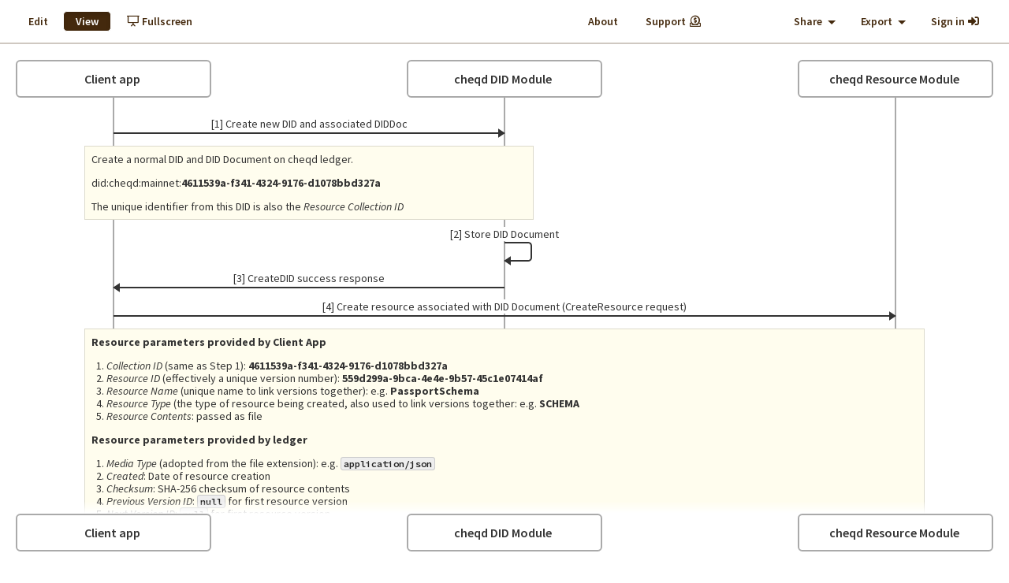

--- FILE ---
content_type: text/html; charset=utf-8
request_url: https://swimlanes.io/u/hjeucFOQA
body_size: 6549
content:
<!DOCTYPE HTML>
<html lang="en">
  <head>
    <meta charset="UTF-8">
    <title>
        Swimlanes.io
    </title>
    <meta name="viewport" content="user-scalable=no, initial-scale=1, maximum-scale=1, minimum-scale=1, width=device-width, target-densitydpi=device-dpi" />
    
      <meta name="robots" content="noindex">
    
      <meta property="og:title" content="Untitled" />
      <meta property="og:description" content="Sequence diagram by swimlanes.io" />
        <meta property="og:image" content="https://static.swimlanes.io/u/hjeucFOQA.png?rev=2" />


 
    <script src="https://kit.fontawesome.com/39bbd2152b.js"></script>
    
    <!--    
    <script data-auto-replace-svg="nest" src="/fa.min.5.10.2.js"></script>
    -->  

      <link href='//fonts.googleapis.com/css?family=Source+Sans+Pro:400,600,700,400italic,600italic,700italic|Source+Code+Pro:400,500,600' rel='stylesheet' type='text/css'>
      <link rel="stylesheet" href="/dist/app.045f7a54.css">
      <script src="/dist/app.ddae1442.js" type="text/javascript"></script>

  </head>
  <body class="diagram-user" id="style-override">


  <h1 class="init">Create sequence diagrams with simple online tool</h1>

  <p class="init">
    Swimlanes.io is a free webapp for making sequence diagrams. You simply edit the text on the left and the diagram is updated in real time. You can download your sequence diagrams as images or distribute with a link.
  </p>

  <div class="toggle-full-width max-width-container">
    <div>
      <a title="Make use of all of your screen"><i class="fad fa-arrow-alt-from-left max"></i></a>
    </div>
  </div>
  <div class="toggle-full-width default-width-container">
    <a title="Back to default mode"><i class="fad fa-arrow-alt-from-right default"></i></a>
  </div>
  

  <p id="loaded_diagram" class="init">
      Detailed Resource creation flow on cheqd


Client app -&gt; cheqd DID Module: [1] Create new DID and associated DIDDoc

note:
Create a normal DID and DID Document on cheqd ledger. 

did:cheqd:mainnet:**4611539a-f341-4324-9176-d1078bbd327a**

The unique identifier from this DID is also the _Resource Collection ID_

cheqd DID Module -&gt; cheqd DID Module: [2] Store DID Document

cheqd DID Module -&gt; Client app: [3] CreateDID success response

Client app -&gt; cheqd Resource Module: [4] Create resource associated with DID Document (CreateResource request)

note:
**Resource parameters provided by Client App**

1. _Collection ID_ (same as Step 1): **4611539a-f341-4324-9176-d1078bbd327a**
2. _Resource ID_ (effectively a unique version number): **559d299a-9bca-4e4e-9b57-45c1e07414af**
3. _Resource Name_ (unique name to link versions together): e.g. **PassportSchema**
4. _Resource Type_ (the type of resource being created, also used to link versions together: e.g. **SCHEMA**
5. _Resource Contents_: passed as file

**Resource parameters provided by ledger**

1. _Media Type_ (adopted from the file extension): e.g. &#x60;application/json&#x60;
2. _Created_: Date of resource creation
3. _Checksum_: SHA-256 checksum of resource contents
4. _Previous Version ID_: &#x60;null&#x60; for first resource version
5. _Next Version ID_: &#x60;null&#x60; for first resource version

**Sign the transaction using the Verifaction Method Keys from step 1**

cheqd Resource Module -&gt; cheqd DID Module: [5] check siganture(s) on CreateResource request is valid

cheqd Resource Module -&gt; cheqd Resource Module: [6] store Resource under Resource Collection

cheqd Resource Module -&gt; Client app: [7] CreateResource success response

cheqd Resource Module -&gt; cheqd Resource Module: [8] DIDDoc metadata is updated to reference associated resource metadata

note:

The resource metadata is stored within the _DID Document Metadata_. The syntax of the resource metadata is as follows:

&#x60;&#x60;&#x60;
&quot;linkedResourceMetadata&quot;: [
  {
    &quot;resourceURI&quot;: &quot;did:cheqd:mainnet:4611539a-f341-4324-9176-d1078bbd327a/resources/559d299a-9bca-4e4e-9b57-45c1e07414af&quot;,
    &quot;resourceCollectionId&quot;: &quot;4611539a-f341-4324-9176-d1078bbd327a&quot;,
    &quot;resourceId&quot;: &quot;559d299a-9bca-4e4e-9b57-45c1e07414af&quot;,
    &quot;resourceName&quot;: &quot;PassportSchema&quot;,
    &quot;resourceType&quot;: &quot;SCHEMA&quot;,
    &quot;mediaType&quot;: &quot;application/json&quot;,
    &quot;created&quot;: &quot;2022-07-19T08:40:00Z&quot;,
    &quot;checksum&quot;: &quot;7b2022636f6e74656e74223a202274657374206461746122207d0ae3b0c44298&quot;,
    &quot;previousVersionId&quot;: null,
    &quot;nextVersionId&quot;: null
  }
]
&#x60;&#x60;&#x60;

Client app -&gt; cheqd DID Module: [9] **_Optional_** update initial DID Doc to reference resource in &#x60;service&#x60; section

note:

DID unique identifier: did:cheqd:mainnet:**4611539a-f341-4324-9176-d1078bbd327a**

DID Document service section:

&#x60;&#x60;&#x60;
{
	&quot;service&quot;: [{
		&quot;id&quot;: &quot;did:cheqd:mainnet:4611539a-f341-4324-9176-d1078bbd327a#PassportSchema&quot;
		&quot;type&quot;: &quot;LinkedResource&quot;
		&quot;serviceEndpoint&quot;: &quot;https://resolver.cheqd.net/1.0/identifiers/did:cheqd:mainnet:4611539a-f341-4324-9176-d1078bbd327a/resources/559d299a-9bca-4e4e-9b57-45c1e07414af&quot;
	}]
}
&#x60;&#x60;&#x60;

Where:

1. _Resource Name_: #**PassportSchema**
2. _Service Type_: **LinkedResource**
3. _Base URL_: &#x60;https://resolver.cheqd.net/1.0/identifiers/&#x60;
4. _Resource Collection ID_: &#x60;did:cheqd:mainnet:&#x60;**4611539a-f341-4324-9176-d1078bbd327a**
5. _Method Specific Path_: &#x60;/resources/&#x60;
6. _Resource ID_: **559d299a-9bca-4e4e-9b57-45c1e07414af**

cheqd DID Module -&gt; cheqd DID Module: [10] Store updated DIDDoc

cheqd DID Module -&gt; Client app: [11] UpdateDID success response
  </p>

    <script>var __view_mode = true;</script>




  <script>
    var __GOOGLE_CLIENT_ID='445880464330-rknmmtnoaa2lj3i33r3rh9tvnrnd1jmn.apps.googleusercontent.com';
    var __GITHUB_CLIENT_ID='6f003a2c95a0407be4ee';
    var __init = {};
      __init.diagram = {
        id: 'hjeucFOQA',
        created_at: 'Tue Sep 06 2022 04:41:21 GMT+0000 (Coordinated Universal Time)',
        updated_at: 'Tue Sep 06 2022 04:41:31 GMT+0000 (Coordinated Universal Time)',
        user_id: 'e19a23dd-30c2-41dd-bff9-a9e9b9d68a2e',
        access: 'PUBLIC'
      }
  </script>
    <script>
      (function(i,s,o,g,r,a,m){i['GoogleAnalyticsObject']=r;i[r]=i[r]||function(){
      (i[r].q=i[r].q||[]).push(arguments)},i[r].l=1*new Date();a=s.createElement(o),
      m=s.getElementsByTagName(o)[0];a.async=1;a.src=g;m.parentNode.insertBefore(a,m)
      })(window,document,'script','//www.google-analytics.com/analytics.js','ga');

      ga('create', 'UA-58544158-4', 'auto');
    </script>
    <script src="https://apis.google.com/js/platform.js?onload=__initGapi" async defer></script>
  </body>
</html>




--- FILE ---
content_type: text/css; charset=UTF-8
request_url: https://swimlanes.io/dist/app.045f7a54.css
body_size: 4910
content:
html,body,div,span,h1,h2,h3,h4,h5,h6,pre,p,a,img,ol,ul,li,table,tr,th,td{margin:0;border:0;padding:0;font:inherit;font-size:100%;text-align:left;vertical-align:baseline;-webkit-box-sizing:border-box;-moz-box-sizing:border-box;box-sizing:border-box}table{border-collapse:collapse;border-spacing:0}html,body{height:100%}body{background:#fff;font-family:'Source Sans Pro',Arial,sans-serif;font-size:14px;font-weight:400;line-height:1.2}header{position:fixed;top:0px;z-index:110;width:100%;border-bottom:solid 2px #cfc8c1;background:#fff;font-size:1em}footer{position:fixed;bottom:5px;width:100%}footer #footer-max{max-width:1300px;margin:auto}footer #footer-max #footer-contact{padding-right:20px;text-align:right;color:#bbb;font-size:.8em}footer #footer-max #footer-contact a{color:#44290d}main{position:relative;overflow-x:hidden;overflow-y:auto;max-width:1300px;min-height:100%;margin:auto;margin-top:4em;font-size:1em}#middle-line{position:absolute;z-index:20;left:40%;top:0px;height:100%;width:0px;margin-left:-1px;border-left:2px dashed #cfc8c1}.view-mode #middle-line{display:none}.view-mode footer{display:none}.clearfix:before,.clearfix:after{content:" ";display:table}.clearfix:after{clear:both}.dev-mode{position:fixed;top:0px;z-index:110;width:100%;text-align:center;color:red;font-weight:bold}.init{display:none}.toggle-full-width{position:fixed;top:75px;display:none;font-size:1.5em}.toggle-full-width a{cursor:pointer}.toggle-full-width.max-width-container{width:100%}.toggle-full-width.max-width-container div{max-width:1340px;width:100%;text-align:right;margin:auto}.toggle-full-width.default-width-container{right:20px;z-index:1100;display:none;text-align:right}.full-width main{max-width:100%}.full-width .toggle-full-width.max-width-container{display:none}.full-width .toggle-full-width.default-width-container{display:block}body.user-home .toggle-full-width{display:none}@media all and (max-width:1399px){body.full-width .toggle-full-width.default-width-container{display:none}}@media all and (min-width:1400px){body .toggle-full-width{display:block}.full-width #middle-line{left:30%}.full-width footer #footer-max{max-width:100%}}.top-bar{max-width:1300px;margin:auto;padding:1em 20px}.top-bar:before,.top-bar:after{content:" ";display:table}.top-bar:after{clear:both}.top-bar:before,.top-bar:after{content:" ";display:table}.top-bar:after{clear:both}.top-bar #logo{float:left;margin-top:-0.25em;margin-right:2em}.top-bar #logo img{height:30px}.top-bar .toggle-mode{float:left;margin-right:1em}.top-bar .short-url-container{float:left;margin-left:1em}.top-bar .short-url-container .spinner{display:none}.top-bar .short-url-container .icon{display:inline-block}.top-bar .short-url-container.waiting .spinner{display:inline-block}.top-bar .short-url-container.waiting .fa-magic{display:none}.top-bar .copy-url-container{float:left}.top-bar .copy-url-container #copy-url-success{display:none;background:#EEEBE8}.top-bar .import-container{float:left}.top-bar #save-status{float:left;margin-left:1em;color:#555;border:1px solid #fff;padding:.214em 1.071em;font-family:'Source Sans Pro',Arial,sans-serif;font-style:italic;font-weight:400;font-size:1em;line-height:1.33}.top-bar .export,.top-bar .share{float:right}.top-bar .export .spinner,.top-bar .share .spinner{display:none;margin-left:2px}.top-bar .export.waiting .spinner,.top-bar .share.waiting .spinner{display:inline-block}.top-bar .export.waiting .caret,.top-bar .share.waiting .caret{display:none}.top-bar .export.waiting .button:hover,.top-bar .share.waiting .button:hover{background:#fff}.top-bar .sign-in{float:right}.top-bar .user{float:right}.top-bar .user .user-picture{float:left;width:1.714em;height:1.714em;margin-right:.429em;margin-top:-0.214em;margin-bottom:-0.571em;border-radius:50%}.top-bar .donate{float:right;margin-right:6em}.top-bar .info-box{margin-top:.5em;border-radius:.357em;padding:.214em 1.071em;color:#44290d;background-color:#eeebe8;text-align:right}.top-bar .info-box a{color:#44290d;font-weight:600}.user-home .top-bar .toggle-mode,.user-home .top-bar .copy-url-container,.user-home .top-bar .import-container,.user-home .top-bar .export,.user-home .top-bar .share{display:none}.user-home .top-bar .nav-heading{display:block}.CodeMirror{font-family:monospace;height:300px}.CodeMirror-scroll{overflow:auto}.CodeMirror-lines{padding:4px 0}.CodeMirror pre{padding:0 4px}.CodeMirror-scrollbar-filler,.CodeMirror-gutter-filler{background-color:white}.CodeMirror-gutters{border-right:1px solid #ddd;background-color:#f7f7f7;white-space:nowrap}.CodeMirror-linenumber{padding:0 3px 0 5px;min-width:20px;text-align:right;color:#999;-moz-box-sizing:content-box;box-sizing:content-box}.CodeMirror-guttermarker{color:black}.CodeMirror-guttermarker-subtle{color:#999}.CodeMirror div.CodeMirror-cursor{border-left:1px solid black}.CodeMirror div.CodeMirror-secondarycursor{border-left:1px solid silver}.CodeMirror.cm-keymap-fat-cursor div.CodeMirror-cursor{width:auto;border:0;background:#7e7}.CodeMirror.cm-keymap-fat-cursor div.CodeMirror-cursors{z-index:1}.cm-animate-fat-cursor{width:auto;border:0;-webkit-animation:blink 1.06s steps(1) infinite;-moz-animation:blink 1.06s steps(1) infinite;animation:blink 1.06s steps(1) infinite}@-moz-keyframes blink{0%{background:#7e7}50%{background:none}100%{background:#7e7}}@-webkit-keyframes blink{0%{background:#7e7}50%{background:none}100%{background:#7e7}}@keyframes blink{0%{background:#7e7}50%{background:none}100%{background:#7e7}}.cm-tab{display:inline-block;text-decoration:inherit}.CodeMirror-ruler{border-left:1px solid #ccc;position:absolute}.cm-s-default .cm-keyword{color:#708}.cm-s-default .cm-atom{color:#219}.cm-s-default .cm-number{color:#164}.cm-s-default .cm-def{color:#00f}.cm-s-default .cm-variable-2{color:#05a}.cm-s-default .cm-variable-3{color:#085}.cm-s-default .cm-comment{color:#a50}.cm-s-default .cm-string{color:#a11}.cm-s-default .cm-string-2{color:#f50}.cm-s-default .cm-meta{color:#555}.cm-s-default .cm-qualifier{color:#555}.cm-s-default .cm-builtin{color:#30a}.cm-s-default .cm-bracket{color:#997}.cm-s-default .cm-tag{color:#170}.cm-s-default .cm-attribute{color:#00c}.cm-s-default .cm-header{color:blue}.cm-s-default .cm-quote{color:#090}.cm-s-default .cm-hr{color:#999}.cm-s-default .cm-link{color:#00c}.cm-negative{color:#d44}.cm-positive{color:#292}.cm-header,.cm-strong{font-weight:bold}.cm-em{font-style:italic}.cm-link{text-decoration:underline}.cm-s-default .cm-error{color:#f00}.cm-invalidchar{color:#f00}div.CodeMirror span.CodeMirror-matchingbracket{color:#0f0}div.CodeMirror span.CodeMirror-nonmatchingbracket{color:#f22}.CodeMirror-matchingtag{background:rgba(255,150,0,0.3)}.CodeMirror-activeline-background{background:#e8f2ff}.CodeMirror{line-height:1;position:relative;overflow:hidden;background:white;color:black}.CodeMirror-scroll{margin-bottom:-30px;margin-right:-30px;padding-bottom:30px;height:100%;outline:none;position:relative;-moz-box-sizing:content-box;box-sizing:content-box}.CodeMirror-sizer{position:relative;border-right:30px solid transparent;-moz-box-sizing:content-box;box-sizing:content-box}.CodeMirror-vscrollbar,.CodeMirror-hscrollbar,.CodeMirror-scrollbar-filler,.CodeMirror-gutter-filler{position:absolute;z-index:6;display:none}.CodeMirror-vscrollbar{right:0;top:0;overflow-x:hidden;overflow-y:scroll}.CodeMirror-hscrollbar{bottom:0;left:0;overflow-y:hidden;overflow-x:scroll}.CodeMirror-scrollbar-filler{right:0;bottom:0}.CodeMirror-gutter-filler{left:0;bottom:0}.CodeMirror-gutters{position:absolute;left:0;top:0;padding-bottom:30px;z-index:3}.CodeMirror-gutter{white-space:normal;height:100%;-moz-box-sizing:content-box;box-sizing:content-box;padding-bottom:30px;margin-bottom:-32px;display:inline-block;*zoom:1;*display:inline}.CodeMirror-gutter-elt{position:absolute;cursor:default;z-index:4}.CodeMirror-lines{cursor:text;min-height:1px}.CodeMirror pre{-moz-border-radius:0;-webkit-border-radius:0;border-radius:0;border-width:0;background:transparent;font-family:inherit;font-size:inherit;margin:0;white-space:pre;word-wrap:normal;line-height:inherit;color:inherit;z-index:2;position:relative;overflow:visible}.CodeMirror-wrap pre{word-wrap:break-word;white-space:pre-wrap;word-break:normal}.CodeMirror-linebackground{position:absolute;left:0;right:0;top:0;bottom:0;z-index:0}.CodeMirror-linewidget{position:relative;z-index:2;overflow:auto}.CodeMirror-wrap .CodeMirror-scroll{overflow-x:hidden}.CodeMirror-measure{position:absolute;width:100%;height:0;overflow:hidden;visibility:hidden}.CodeMirror-measure pre{position:static}.CodeMirror div.CodeMirror-cursor{position:absolute;border-right:none;width:0}div.CodeMirror-cursors{visibility:hidden;position:relative;z-index:3}.CodeMirror-focused div.CodeMirror-cursors{visibility:visible}.CodeMirror-selected{background:#d9d9d9}.CodeMirror-focused .CodeMirror-selected{background:#d7d4f0}.CodeMirror-crosshair{cursor:crosshair}.cm-searching{background:#ffa;background:rgba(255,255,0,0.4)}.CodeMirror span{*vertical-align:text-bottom}.cm-force-border{padding-right:.1px}@media print{.CodeMirror div.CodeMirror-cursors{visibility:hidden}}span.CodeMirror-selectedtext{background:none}.CodeMirror-hints{position:absolute;z-index:10;overflow:hidden;list-style:none;margin:0;padding:2px;-webkit-box-shadow:2px 3px 5px rgba(0,0,0,0.2);-moz-box-shadow:2px 3px 5px rgba(0,0,0,0.2);box-shadow:2px 3px 5px rgba(0,0,0,0.2);border-radius:3px;border:1px solid silver;background:white;font-size:90%;font-family:monospace;max-height:20em;overflow-y:auto}.CodeMirror-hint{margin:0;padding:0 4px;border-radius:2px;max-width:19em;overflow:hidden;white-space:pre;color:black;cursor:pointer}li.CodeMirror-hint-active{background:#08f;color:white}@media all and (min-width:1400px){.full-width .editor{width:30%}}.editor{float:left;width:40%;height:auto}.editor #editor-label-line{padding:8px 20px 0px 20px;margin-bottom:-10px}.editor #editor-label-line:before,.editor #editor-label-line:after{content:" ";display:table}.editor #editor-label-line:after{clear:both}.editor #editor-label-line:before,.editor #editor-label-line:after{content:" ";display:table}.editor #editor-label-line:after{clear:both}.editor #editor-label-line .label{float:right;background-color:#006622;margin-left:10px;border-radius:3px;color:#fff;display:inline;font-size:11px;font-weight:600;height:auto;line-height:11px ;padding-bottom:4px;padding-left:8px;padding-right:8px;padding-top:3px;text-align:center;text-size-adjust:100%;vertical-align:baseline;white-space:nowrap}.editor #editor-label-line .label.label-icon{background-color:#fff;color:#44290d;padding-left:0px;padding-right:0px}.editor #editor-label-line #editor-syntax-overview{color:#44290d;background-color:#fff;text-decoration:none}.editor #editor-label-line #editor-syntax-overview:hover{background:#EEEBE8}.editor #editor-label-line #editor-syntax-overview i{font-size:.8em}.editor .CodeMirror{height:auto;margin:20px 20px;padding-bottom:20px;color:#333;font-family:'Source Code Pro',Courier,monospace;font-size:1em;font-weight:500}.editor .CodeMirror pre{padding:0 6px}.editor .CodeMirror-scroll{overflow:hidden}.editor .CodeMirror-lines{padding:0;line-height:1.4}.editor .CodeMirror-selected{background-color:#ddd}.editor .CodeMirror-activeline{color:#000;font-weight:600}.editor .CodeMirror-activeline-background{background:#f7eef3}.editor .CodeMirror-code pre.comment{color:#3751C4;font-weight:600}.editor .CodeMirror-code .syntax_error{color:#ca0606}.editor .CodeMirror-code .note{color:#978440}.editor .CodeMirror-code .todo{color:#793535}.editor .CodeMirror-code .meta_element{color:#005620}.editor .CodeMirror-code .diagram_title{font-weight:700}.editor .CodeMirror-code .CodeMirror-activeline .syntax_error{color:#333}.CodeMirror-hints{margin-left:-6px;border:1px solid rgba(0,0,0,0.15);border-radius:.357em;padding:5px 0;background-color:#fff;font-size:1em;font-family:'Source Code Pro',Courier,monospace;-webkit-box-shadow:0 6px 12px rgba(0,0,0,0.175);box-shadow:0 6px 12px rgba(0,0,0,0.175)}.CodeMirror-hint{border-radius:0px;padding:0px 5px;color:#333;font-weight:500;line-height:1.5}li.CodeMirror-hint-active{background:#f7eef3;color:#000;font-weight:600}.view-mode .editor{display:none}.fixed-bottom-lane-titles{position:fixed;z-index:100;bottom:0px;display:none;width:60%;max-width:780px;margin-left:-20px}.fixed-bottom-lane-titles .background-container{position:relative;margin-left:5px;padding-bottom:20px;background:#fff}.fixed-bottom-lane-titles .fade{background-color:rgba(255,255,255,0.1);background:-webkit-gradient(linear, left top, left bottom, from(rgba(255,255,255,0.1)), to(#fff));background:-webkit-linear-gradient(top, rgba(255,255,255,0.1), #fff);background:-moz-linear-gradient(top, rgba(255,255,255,0.1), #fff);background:-ms-linear-gradient(top, rgba(255,255,255,0.1), #fff);background:-o-linear-gradient(top, rgba(255,255,255,0.1), #fff);height:15px}.fixed-bottom-lane-titles .lane-titles{margin-left:15px;margin-right:20px}.overflow .fixed-bottom-lane-titles{display:block}.diagram{float:right;width:60%;margin-top:20px;padding:0 20px;font-size:1em;background:white}.diagram:fullscreen{padding-top:2em;overflow-y:auto}.diagram:fullscreen .fixed-bottom-lane-titles{display:none}.diagram:fullscreen.fullscreen-overflow .fixed-bottom-lane-titles{display:block;width:100%;max-width:100%}.diagram h1{margin-bottom:.8em;text-align:center;font-size:2em;font-weight:600}.diagram h1 input{width:90%;border:none;color:#333;font-family:'Source Code Pro',Courier,monospace;font-weight:500;font-size:.86em;line-height:1.2;text-align:center}.diagram h1 input:focus{outline:0}.diagram strong{font-weight:700}.diagram code{font-family:'Source Code Pro',Courier,monospace;font-weight:600;box-shadow:inset 0 0 0 1px rgba(0,0,0,0.15);border-radius:.286em;padding:.083em .333em;font-size:.86em;color:#222;background-color:#eee}.diagram ._inline-edit{width:90%;border:none;color:#333;font-family:'Source Code Pro',Courier,monospace;font-weight:500;font-size:.86em;line-height:1.2}.diagram ._inline-edit:focus{outline:0}.diagram .lane-titles{position:relative;height:3em;color:#333;font-size:1.143em;font-weight:600}.diagram .lane-titles .lane-title{position:absolute;height:100%;padding:0 .25em;border:.125em solid #aaa;border-radius:.357em;text-align:center;vertical-align:middle;overflow:hidden}.diagram .lane-titles .lane-title:before{display:inline-block;height:100%;margin-right:-0.25em;vertical-align:middle;content:''}.diagram .lane-titles .lane-title span{display:inline-block;text-align:center;vertical-align:middle;width:100%}.diagram .lane-titles .lane-title span input{width:90%;border:none;color:#333;font-family:'Source Code Pro',Courier,monospace;font-weight:500;font-size:.86em;line-height:1.2;font-size:1em;text-align:center}.diagram .lane-titles .lane-title span input:focus{outline:0}.diagram .lane-titles.bottom{margin-bottom:20px}.diagram .lane-line{position:absolute;z-index:1;top:0px;width:0px;height:100%;margin-left:-0.071em;border-left:.143em solid #aaa}.diagram .elements{position:relative;padding:1.429em 0}.diagram .elements .element{z-index:10;position:relative;padding:.357em 0}.diagram .elements .element.focus{background-color:rgba(169,79,130,0.1)}.diagram .elements .element.focus .message span,.diagram .elements .element.focus .line span,.diagram .elements .element.focus .delay-text span{background:#f7eef3}.diagram .elements .element.focus .delay .lane-overlay{border-color:#f7eef3}.diagram .elements .element.v-space{margin-top:1.429em}.diagram .elements .element .message,.diagram .elements .element .line,.diagram .elements .element .delay-text{position:relative;margin-bottom:.357em;border-bottom:.143em solid #333;padding-bottom:.214em;color:#333;text-align:center}.diagram .elements .element .message.dashed,.diagram .elements .element .line.dashed,.diagram .elements .element .delay-text.dashed{border-style:dashed}.diagram .elements .element .message.dashed .pointer,.diagram .elements .element .line.dashed .pointer,.diagram .elements .element .delay-text.dashed .pointer{border-style:dashed;border-left:none}.diagram .elements .element .message.strong,.diagram .elements .element .line.strong,.diagram .elements .element .delay-text.strong{border-width:.286em}.diagram .elements .element .message.strong .pointer,.diagram .elements .element .line.strong .pointer,.diagram .elements .element .delay-text.strong .pointer{border-width:.286em}.diagram .elements .element .message.strong .arrow,.diagram .elements .element .line.strong .arrow,.diagram .elements .element .delay-text.strong .arrow{bottom:-0.643em}.diagram .elements .element .message.strong .arrow polyline,.diagram .elements .element .line.strong .arrow polyline,.diagram .elements .element .delay-text.strong .arrow polyline,.diagram .elements .element .message.strong .arrow polygon,.diagram .elements .element .line.strong .arrow polygon,.diagram .elements .element .delay-text.strong .arrow polygon{stroke-width:.286em}.diagram .elements .element .message.strong.to-self .arrow.left,.diagram .elements .element .line.strong.to-self .arrow.left,.diagram .elements .element .delay-text.strong.to-self .arrow.left{bottom:-0.357em}.diagram .elements .element .message.thin,.diagram .elements .element .line.thin,.diagram .elements .element .delay-text.thin{border-width:.0715em}.diagram .elements .element .message.to-self,.diagram .elements .element .line.to-self,.diagram .elements .element .delay-text.to-self{border:none;padding-bottom:0;margin-bottom:.214em}.diagram .elements .element .message.to-self .arrow.left,.diagram .elements .element .line.to-self .arrow.left,.diagram .elements .element .delay-text.to-self .arrow.left{left:50%;margin-left:-0.143em;bottom:-0.4285em}.diagram .elements .element .message.to-self .arrow.left.dropped,.diagram .elements .element .line.to-self .arrow.left.dropped,.diagram .elements .element .delay-text.to-self .arrow.left.dropped{left:50%;margin-left:-0.5em}.diagram .elements .element .message span,.diagram .elements .element .line span,.diagram .elements .element .delay-text span{line-height:1;background:#fff}.diagram .elements .element .message span input,.diagram .elements .element .line span input,.diagram .elements .element .delay-text span input{width:90%;border:none;color:#333;font-family:'Source Code Pro',Courier,monospace;font-weight:500;font-size:.86em;line-height:1.2;text-align:center;background:#f7eef3}.diagram .elements .element .message span input:focus,.diagram .elements .element .line span input:focus,.diagram .elements .element .delay-text span input:focus{outline:0}.diagram .elements .element .message .arrow,.diagram .elements .element .line .arrow,.diagram .elements .element .delay-text .arrow{position:absolute;bottom:-0.5715em;width:1em;height:1em}.diagram .elements .element .message .arrow.left,.diagram .elements .element .line .arrow.left,.diagram .elements .element .delay-text .arrow.left{left:-0.143em}.diagram .elements .element .message .arrow.left.dropped,.diagram .elements .element .line .arrow.left.dropped,.diagram .elements .element .delay-text .arrow.left.dropped{left:-0.5em}.diagram .elements .element .message .arrow.right,.diagram .elements .element .line .arrow.right,.diagram .elements .element .delay-text .arrow.right{right:-0.286em}.diagram .elements .element .message .arrow.right.dropped,.diagram .elements .element .line .arrow.right.dropped,.diagram .elements .element .delay-text .arrow.right.dropped{right:-0.5em}.diagram .elements .element .message .arrow polyline,.diagram .elements .element .line .arrow polyline,.diagram .elements .element .delay-text .arrow polyline{fill:none}.diagram .elements .element .message .arrow polygon,.diagram .elements .element .line .arrow polygon,.diagram .elements .element .delay-text .arrow polygon{fill:#333}.diagram .elements .element .message .arrow polyline,.diagram .elements .element .line .arrow polyline,.diagram .elements .element .delay-text .arrow polyline,.diagram .elements .element .message .arrow polygon,.diagram .elements .element .line .arrow polygon,.diagram .elements .element .delay-text .arrow polygon{stroke:#333;stroke-width:.143em;stroke-linecap:round}.diagram .elements .element .message .pointer,.diagram .elements .element .line .pointer,.diagram .elements .element .delay-text .pointer{position:relative;width:2.5em;height:1.786em;left:50%;margin-top:.143em;border:.143em solid #333;border-radius:0 .357em .357em 0;border-left:none}.diagram .elements .element .line{left:0%;width:100%;margin-bottom:0px}.diagram .elements .element.delay{left:0%;width:100%;height:5em;margin:0px}.diagram .elements .element.delay .lane-overlay{z-index:1;position:absolute;margin-left:-0.143em;width:0px;height:100%;border:none;border-left:.143em dashed white;border-right:.143em dashed white}.diagram .elements .element.delay.focus .lane-overlay{border-color:#f7eef3}.diagram .elements .element.delay .delay-text{z-index:2;position:absolute;width:100%;top:2em;border:none}.diagram .elements .element .note{border:1px solid #dddbcc;padding:.571em;position:relative;color:#333;background:#fffdee;overflow:hidden}.diagram .elements .element .note p,.diagram .elements .element .note ul,.diagram .elements .element .note ol,.diagram .elements .element .note pre{margin-bottom:1em}.diagram .elements .element .note p:last-child,.diagram .elements .element .note ul:last-child,.diagram .elements .element .note ol:last-child,.diagram .elements .element .note pre:last-child{margin-bottom:0em}.diagram .elements .element .note ul,.diagram .elements .element .note ol{padding-left:1.4em}.diagram .elements .element .note pre code{box-shadow:none;background:none;padding:0px}.diagram .elements .element .note textarea{width:90%;border:none;color:#333;font-family:'Source Code Pro',Courier,monospace;font-weight:500;font-size:.86em;line-height:1.2;background:#fffdee;resize:none;overflow-x:hidden}.diagram .elements .element .note textarea:focus{outline:0}.diagram .elements .element .note.todo{background-color:#ffebeb;border-color:#793535;color:#793535}.diagram .elements .if,.diagram .elements .else{margin:.357em -0.143em;border:.143em solid #888}.diagram .elements .if .title,.diagram .elements .else .title{width:33%;margin-top:-0.357em;margin-bottom:.357em;border-right:1px solid #d0d2d9;border-bottom:1px solid #d0d2d9;padding:.357em .714em;background:#f2f4fb;font-weight:600}.diagram .elements .if .title input,.diagram .elements .else .title input{width:90%;border:none;color:#333;font-family:'Source Code Pro',Courier,monospace;font-weight:500;font-size:.86em;line-height:1.2;background:#f2f4fb}.diagram .elements .if .title input:focus,.diagram .elements .else .title input:focus{outline:0}.diagram .elements .if .if,.diagram .elements .else .if,.diagram .elements .if .else,.diagram .elements .else .else{margin-left:1%;margin-right:1%}.diagram .elements .if{z-index:10}.diagram .elements .else{z-index:20;margin-top:-0.5em;border-top:.143em dashed #fff}@media all and (min-width:1400px){.full-width .fixed-bottom-lane-titles{width:70%;max-width:70%}.full-width .diagram{width:70%}.view-mode .full-width .fixed-bottom-lane-titles{max-width:100%}}.view-mode .diagram{width:100%}.view-mode .fixed-bottom-lane-titles{width:100%;max-width:1300px}.user-home footer{display:none}.view-home{height:100%;color:#333}.view-home a{color:#333}.view-home .user-home-head{cursor:pointer;padding:1.2em}.view-home .user-home-head:before,.view-home .user-home-head:after{content:" ";display:table}.view-home .user-home-head:after{clear:both}.view-home .user-home-head:before,.view-home .user-home-head:after{content:" ";display:table}.view-home .user-home-head:after{clear:both}.view-home .user-home-head #home-create-new{float:left}.view-home .user-home-head .sort-container{float:right}.view-home .user-diagrams .user-diagram{float:left;width:18.56%;margin-left:1.2%;margin-bottom:1em;padding:.8em .8%;background:#eee;border:1px solid #ddd}.view-home .user-diagrams .user-diagram h2{font-size:1.1em;font-weight:600;height:2.4em;overflow:hidden;vertical-align:bottom}.view-home .user-diagrams .user-diagram .diagram-thumb-container{height:14em;overflow:hidden;margin:.3em 0;border:1px solid #ddd;background:#fff}.view-home .user-diagrams .user-diagram .diagram-thumb-container img.diagram-thumb{width:100%}.view-home .user-diagrams .user-diagram .diagram-thumb-container .spinner-container{height:100%}.view-home .user-diagrams .user-diagram .diagram-thumb-container .spinner-container div{margin-top:28%;text-align:center}.view-home .user-diagrams .user-diagram .diagram-thumb-container .spinner-container div i{color:#ddd}.view-home .user-diagrams .user-diagram:hover{border-color:#bbb;box-shadow:0 0 12px rgba(0,0,0,0.175);cursor:pointer}.view-home .user-diagrams .user-diagram .details{font-size:.8em;overflow:hidden;line-height:16px;height:16px}.view-home .user-diagrams .user-diagram .details i{color:#777;padding-right:.3em}.view-home .user-diagrams .user-diagram .details .created-at{padding-right:1em}.view-home .user-diagrams .user-diagram .details .access-level{float:right}.button{display:inline-block;margin:0px;border:1px solid #fff;border-radius:.357em;padding:.214em 1.071em;font-family:'Source Sans Pro',Arial,sans-serif;font-weight:600;font-size:1em;line-height:1.33;color:#44290d;background-color:#fff;text-align:center;text-decoration:none;text-transform:none;letter-spacing:normal;white-space:nowrap;vertical-align:middle;cursor:pointer;-ms-touch-action:manipulation;touch-action:manipulation;-webkit-user-select:none;-moz-user-select:none;-ms-user-select:none;user-select:none}.button:hover{background:#EEEBE8}.button.active{background-color:#44290d;color:#fff}.button.active:hover{background-color:#331800;color:#fff}.button:active,.button.active{outline:0;-webkit-box-shadow:inset 0 3px 5px rgba(0,0,0,0.125);box-shadow:inset 0 3px 5px rgba(0,0,0,0.125)}.caret{display:inline-block;width:0;height:0;margin-left:4px;vertical-align:middle;border-top:5px solid;border-right:5px solid transparent;border-left:5px solid transparent}.dropdown{position:relative}.dropdown-menu{position:absolute;top:100%;left:0;z-index:1000;display:none;float:left;min-width:160px;padding:5px 0;margin:2px 0 0;list-style:none;font-size:1em;text-align:left;background-color:#fff;border:1px solid rgba(0,0,0,0.15);border-radius:.357em;box-shadow:0 6px 12px rgba(0,0,0,0.175)}.dropdown-menu>li>a{display:block;padding:3px 20px;clear:both;font-weight:normal;line-height:1.5;text-decoration:none;color:#44290d;cursor:pointer;white-space:nowrap}.dropdown-menu li.sep{height:1px;margin:9px 0;overflow:hidden;background-color:rgba(0,0,0,0.15)}.dropdown-menu>li>a:hover,.dropdown-menu>li>a:focus{text-decoration:none;color:#44290d;background-color:#EEEBE8}.open>.dropdown-menu{display:block}.dropdown-menu-right{left:auto;right:0}.dropdown-header{display:block;padding:3px 20px;font-size:.8em;line-height:1.2;color:#666;white-space:nowrap}.share-box .text-container{width:100%;margin-bottom:5px;border:1px solid #dddbcc;padding:.571em;color:#333;background:#fffdee;font-family:'Source Code Pro',Courier,monospace;font-size:13px;color:#444;word-break:break-all}.share-box .text-container a{text-decoration:none;color:#444}.share-box .text-container a:hover{text-decoration:underline}.share-box .button{margin-left:-8px}@media all and (max-width:1024px){.view-home .user-diagrams .user-diagram{width:23.5%}.view-home .user-diagrams .user-diagram .diagram-thumb-container{height:13em}}@media all and (max-width:1000px){.donate{display:none}}@media all and (max-width:800px){body{background:#fff}#middle-line{display:none}.diagram{display:none}.editor{width:100%}.editor #editor-label-line{margin-bottom:0px}.view-mode .editor{display:none}.view-mode .diagram{display:block;width:100%}.copy-url-container{display:none}.short-url-container{display:none}.view-home .user-diagrams .user-diagram{width:31.73333333%}.view-home .user-diagrams .user-diagram .diagram-thumb-container{height:13em}#topbar-user-name{display:none}footer{display:none}.top-bar #save-status{padding-left:0px;padding-right:0px;margin-left:-0.5em}.top-bar #save-status .save-status-icon{display:block}.top-bar #save-status .save-status-text{display:none}}@media all and (max-width:400px){body{font-size:12px}.editor .CodeMirror{margin:10px 5px}.diagram{margin:10px 0;padding:0 5px}.top-bar{padding:.7em 5px}.view-home .user-diagrams .user-diagram{width:47%;margin-left:2%}.view-home .user-diagrams .user-diagram .diagram-thumb-container{height:13em}}#style-override .swal-modal.swal-wide{width:600px}#style-override .swal-modal.swal-xwide{width:800px}@media (max-width:600px){#style-override .swal-modal.swal-wide,#style-override .swal-modal.swal-xwide{width:calc(100% - 10px)}}#style-override .swal-button--cancel{color:#44290d}#style-override .swal-button--confirm:not(.swal-button--danger){background-color:#44290d}#style-override .swal-button--confirm:not(.swal-button--danger):hover{background-color:#331800}.print #main{min-width:100%;border:none}.print #diagram{float:none;width:100%}.print #editor,.print #middle-line,.print #top{display:none}@media print{#main{min-width:100%;border:none}#diagram{float:none;width:100%}#editor,#middle-line,#top{display:none}}

--- FILE ---
content_type: application/javascript; charset=UTF-8
request_url: https://swimlanes.io/dist/app.ddae1442.js
body_size: 225689
content:
(function(){function r(e,n,t){function o(i,f){if(!n[i]){if(!e[i]){var c="function"==typeof require&&require;if(!f&&c)return c(i,!0);if(u)return u(i,!0);var a=new Error("Cannot find module '"+i+"'");throw a.code="MODULE_NOT_FOUND",a}var p=n[i]={exports:{}};e[i][0].call(p.exports,function(r){var n=e[i][1][r];return o(n||r)},p,p.exports,r,e,n,t)}return n[i].exports}for(var u="function"==typeof require&&require,i=0;i<t.length;i++)o(t[i]);return o}return r})()({1:[function(require,module,exports){(function(global){(function(factory){var root=typeof self=="object"&&self.self===self&&self||typeof global=="object"&&global.global===global&&global;if(typeof define==="function"&&define.amd){define(["underscore","jquery","exports"],function(_,$,exports){root.Backbone=factory(root,exports,_,$)})}else if(typeof exports!=="undefined"){var _=require("underscore"),$;try{$=require("jquery")}catch(e){}factory(root,exports,_,$)}else{root.Backbone=factory(root,{},root._,root.jQuery||root.Zepto||root.ender||root.$)}})(function(root,Backbone,_,$){var previousBackbone=root.Backbone;var slice=Array.prototype.slice;Backbone.VERSION="1.3.3";Backbone.$=$;Backbone.noConflict=function(){root.Backbone=previousBackbone;return this};Backbone.emulateHTTP=false;Backbone.emulateJSON=false;var addMethod=function(length,method,attribute){switch(length){case 1:return function(){return _[method](this[attribute])};case 2:return function(value){return _[method](this[attribute],value)};case 3:return function(iteratee,context){return _[method](this[attribute],cb(iteratee,this),context)};case 4:return function(iteratee,defaultVal,context){return _[method](this[attribute],cb(iteratee,this),defaultVal,context)};default:return function(){var args=slice.call(arguments);args.unshift(this[attribute]);return _[method].apply(_,args)}}};var addUnderscoreMethods=function(Class,methods,attribute){_.each(methods,function(length,method){if(_[method])Class.prototype[method]=addMethod(length,method,attribute)})};var cb=function(iteratee,instance){if(_.isFunction(iteratee))return iteratee;if(_.isObject(iteratee)&&!instance._isModel(iteratee))return modelMatcher(iteratee);if(_.isString(iteratee))return function(model){return model.get(iteratee)};return iteratee};var modelMatcher=function(attrs){var matcher=_.matches(attrs);return function(model){return matcher(model.attributes)}};var Events=Backbone.Events={};var eventSplitter=/\s+/;var eventsApi=function(iteratee,events,name,callback,opts){var i=0,names;if(name&&typeof name==="object"){if(callback!==void 0&&"context"in opts&&opts.context===void 0)opts.context=callback;for(names=_.keys(name);i<names.length;i++){events=eventsApi(iteratee,events,names[i],name[names[i]],opts)}}else if(name&&eventSplitter.test(name)){for(names=name.split(eventSplitter);i<names.length;i++){events=iteratee(events,names[i],callback,opts)}}else{events=iteratee(events,name,callback,opts)}return events};Events.on=function(name,callback,context){return internalOn(this,name,callback,context)};var internalOn=function(obj,name,callback,context,listening){obj._events=eventsApi(onApi,obj._events||{},name,callback,{context:context,ctx:obj,listening:listening});if(listening){var listeners=obj._listeners||(obj._listeners={});listeners[listening.id]=listening}return obj};Events.listenTo=function(obj,name,callback){if(!obj)return this;var id=obj._listenId||(obj._listenId=_.uniqueId("l"));var listeningTo=this._listeningTo||(this._listeningTo={});var listening=listeningTo[id];if(!listening){var thisId=this._listenId||(this._listenId=_.uniqueId("l"));listening=listeningTo[id]={obj:obj,objId:id,id:thisId,listeningTo:listeningTo,count:0}}internalOn(obj,name,callback,this,listening);return this};var onApi=function(events,name,callback,options){if(callback){var handlers=events[name]||(events[name]=[]);var context=options.context,ctx=options.ctx,listening=options.listening;if(listening)listening.count++;handlers.push({callback:callback,context:context,ctx:context||ctx,listening:listening})}return events};Events.off=function(name,callback,context){if(!this._events)return this;this._events=eventsApi(offApi,this._events,name,callback,{context:context,listeners:this._listeners});return this};Events.stopListening=function(obj,name,callback){var listeningTo=this._listeningTo;if(!listeningTo)return this;var ids=obj?[obj._listenId]:_.keys(listeningTo);for(var i=0;i<ids.length;i++){var listening=listeningTo[ids[i]];if(!listening)break;listening.obj.off(name,callback,this)}return this};var offApi=function(events,name,callback,options){if(!events)return;var i=0,listening;var context=options.context,listeners=options.listeners;if(!name&&!callback&&!context){var ids=_.keys(listeners);for(;i<ids.length;i++){listening=listeners[ids[i]];delete listeners[listening.id];delete listening.listeningTo[listening.objId]}return}var names=name?[name]:_.keys(events);for(;i<names.length;i++){name=names[i];var handlers=events[name];if(!handlers)break;var remaining=[];for(var j=0;j<handlers.length;j++){var handler=handlers[j];if(callback&&callback!==handler.callback&&callback!==handler.callback._callback||context&&context!==handler.context){remaining.push(handler)}else{listening=handler.listening;if(listening&&--listening.count===0){delete listeners[listening.id];delete listening.listeningTo[listening.objId]}}}if(remaining.length){events[name]=remaining}else{delete events[name]}}return events};Events.once=function(name,callback,context){var events=eventsApi(onceMap,{},name,callback,_.bind(this.off,this));if(typeof name==="string"&&context==null)callback=void 0;return this.on(events,callback,context)};Events.listenToOnce=function(obj,name,callback){var events=eventsApi(onceMap,{},name,callback,_.bind(this.stopListening,this,obj));return this.listenTo(obj,events)};var onceMap=function(map,name,callback,offer){if(callback){var once=map[name]=_.once(function(){offer(name,once);callback.apply(this,arguments)});once._callback=callback}return map};Events.trigger=function(name){if(!this._events)return this;var length=Math.max(0,arguments.length-1);var args=Array(length);for(var i=0;i<length;i++)args[i]=arguments[i+1];eventsApi(triggerApi,this._events,name,void 0,args);return this};var triggerApi=function(objEvents,name,callback,args){if(objEvents){var events=objEvents[name];var allEvents=objEvents.all;if(events&&allEvents)allEvents=allEvents.slice();if(events)triggerEvents(events,args);if(allEvents)triggerEvents(allEvents,[name].concat(args))}return objEvents};var triggerEvents=function(events,args){var ev,i=-1,l=events.length,a1=args[0],a2=args[1],a3=args[2];switch(args.length){case 0:while(++i<l)(ev=events[i]).callback.call(ev.ctx);return;case 1:while(++i<l)(ev=events[i]).callback.call(ev.ctx,a1);return;case 2:while(++i<l)(ev=events[i]).callback.call(ev.ctx,a1,a2);return;case 3:while(++i<l)(ev=events[i]).callback.call(ev.ctx,a1,a2,a3);return;default:while(++i<l)(ev=events[i]).callback.apply(ev.ctx,args);return}};Events.bind=Events.on;Events.unbind=Events.off;_.extend(Backbone,Events);var Model=Backbone.Model=function(attributes,options){var attrs=attributes||{};options||(options={});this.cid=_.uniqueId(this.cidPrefix);this.attributes={};if(options.collection)this.collection=options.collection;if(options.parse)attrs=this.parse(attrs,options)||{};var defaults=_.result(this,"defaults");attrs=_.defaults(_.extend({},defaults,attrs),defaults);this.set(attrs,options);this.changed={};this.initialize.apply(this,arguments)};_.extend(Model.prototype,Events,{changed:null,validationError:null,idAttribute:"id",cidPrefix:"c",initialize:function(){},toJSON:function(options){return _.clone(this.attributes)},sync:function(){return Backbone.sync.apply(this,arguments)},get:function(attr){return this.attributes[attr]},escape:function(attr){return _.escape(this.get(attr))},has:function(attr){return this.get(attr)!=null},matches:function(attrs){return!!_.iteratee(attrs,this)(this.attributes)},set:function(key,val,options){if(key==null)return this;var attrs;if(typeof key==="object"){attrs=key;options=val}else{(attrs={})[key]=val}options||(options={});if(!this._validate(attrs,options))return false;var unset=options.unset;var silent=options.silent;var changes=[];var changing=this._changing;this._changing=true;if(!changing){this._previousAttributes=_.clone(this.attributes);this.changed={}}var current=this.attributes;var changed=this.changed;var prev=this._previousAttributes;for(var attr in attrs){val=attrs[attr];if(!_.isEqual(current[attr],val))changes.push(attr);if(!_.isEqual(prev[attr],val)){changed[attr]=val}else{delete changed[attr]}unset?delete current[attr]:current[attr]=val}if(this.idAttribute in attrs)this.id=this.get(this.idAttribute);if(!silent){if(changes.length)this._pending=options;for(var i=0;i<changes.length;i++){this.trigger("change:"+changes[i],this,current[changes[i]],options)}}if(changing)return this;if(!silent){while(this._pending){options=this._pending;this._pending=false;this.trigger("change",this,options)}}this._pending=false;this._changing=false;return this},unset:function(attr,options){return this.set(attr,void 0,_.extend({},options,{unset:true}))},clear:function(options){var attrs={};for(var key in this.attributes)attrs[key]=void 0;return this.set(attrs,_.extend({},options,{unset:true}))},hasChanged:function(attr){if(attr==null)return!_.isEmpty(this.changed);return _.has(this.changed,attr)},changedAttributes:function(diff){if(!diff)return this.hasChanged()?_.clone(this.changed):false;var old=this._changing?this._previousAttributes:this.attributes;var changed={};for(var attr in diff){var val=diff[attr];if(_.isEqual(old[attr],val))continue;changed[attr]=val}return _.size(changed)?changed:false},previous:function(attr){if(attr==null||!this._previousAttributes)return null;return this._previousAttributes[attr]},previousAttributes:function(){return _.clone(this._previousAttributes)},fetch:function(options){options=_.extend({parse:true},options);var model=this;var success=options.success;options.success=function(resp){var serverAttrs=options.parse?model.parse(resp,options):resp;if(!model.set(serverAttrs,options))return false;if(success)success.call(options.context,model,resp,options);model.trigger("sync",model,resp,options)};wrapError(this,options);return this.sync("read",this,options)},save:function(key,val,options){var attrs;if(key==null||typeof key==="object"){attrs=key;options=val}else{(attrs={})[key]=val}options=_.extend({validate:true,parse:true},options);var wait=options.wait;if(attrs&&!wait){if(!this.set(attrs,options))return false}else if(!this._validate(attrs,options)){return false}var model=this;var success=options.success;var attributes=this.attributes;options.success=function(resp){model.attributes=attributes;var serverAttrs=options.parse?model.parse(resp,options):resp;if(wait)serverAttrs=_.extend({},attrs,serverAttrs);if(serverAttrs&&!model.set(serverAttrs,options))return false;if(success)success.call(options.context,model,resp,options);model.trigger("sync",model,resp,options)};wrapError(this,options);if(attrs&&wait)this.attributes=_.extend({},attributes,attrs);var method=this.isNew()?"create":options.patch?"patch":"update";if(method==="patch"&&!options.attrs)options.attrs=attrs;var xhr=this.sync(method,this,options);this.attributes=attributes;return xhr},destroy:function(options){options=options?_.clone(options):{};var model=this;var success=options.success;var wait=options.wait;var destroy=function(){model.stopListening();model.trigger("destroy",model,model.collection,options)};options.success=function(resp){if(wait)destroy();if(success)success.call(options.context,model,resp,options);if(!model.isNew())model.trigger("sync",model,resp,options)};var xhr=false;if(this.isNew()){_.defer(options.success)}else{wrapError(this,options);xhr=this.sync("delete",this,options)}if(!wait)destroy();return xhr},url:function(){var base=_.result(this,"urlRoot")||_.result(this.collection,"url")||urlError();if(this.isNew())return base;var id=this.get(this.idAttribute);return base.replace(/[^\/]$/,"$&/")+encodeURIComponent(id)},parse:function(resp,options){return resp},clone:function(){return new this.constructor(this.attributes)},isNew:function(){return!this.has(this.idAttribute)},isValid:function(options){return this._validate({},_.extend({},options,{validate:true}))},_validate:function(attrs,options){if(!options.validate||!this.validate)return true;attrs=_.extend({},this.attributes,attrs);var error=this.validationError=this.validate(attrs,options)||null;if(!error)return true;this.trigger("invalid",this,error,_.extend(options,{validationError:error}));return false}});var modelMethods={keys:1,values:1,pairs:1,invert:1,pick:0,omit:0,chain:1,isEmpty:1};addUnderscoreMethods(Model,modelMethods,"attributes");var Collection=Backbone.Collection=function(models,options){options||(options={});if(options.model)this.model=options.model;if(options.comparator!==void 0)this.comparator=options.comparator;this._reset();this.initialize.apply(this,arguments);if(models)this.reset(models,_.extend({silent:true},options))};var setOptions={add:true,remove:true,merge:true};var addOptions={add:true,remove:false};var splice=function(array,insert,at){at=Math.min(Math.max(at,0),array.length);var tail=Array(array.length-at);var length=insert.length;var i;for(i=0;i<tail.length;i++)tail[i]=array[i+at];for(i=0;i<length;i++)array[i+at]=insert[i];for(i=0;i<tail.length;i++)array[i+length+at]=tail[i]};_.extend(Collection.prototype,Events,{model:Model,initialize:function(){},toJSON:function(options){return this.map(function(model){return model.toJSON(options)})},sync:function(){return Backbone.sync.apply(this,arguments)},add:function(models,options){return this.set(models,_.extend({merge:false},options,addOptions))},remove:function(models,options){options=_.extend({},options);var singular=!_.isArray(models);models=singular?[models]:models.slice();var removed=this._removeModels(models,options);if(!options.silent&&removed.length){options.changes={added:[],merged:[],removed:removed};this.trigger("update",this,options)}return singular?removed[0]:removed},set:function(models,options){if(models==null)return;options=_.extend({},setOptions,options);if(options.parse&&!this._isModel(models)){models=this.parse(models,options)||[]}var singular=!_.isArray(models);models=singular?[models]:models.slice();var at=options.at;if(at!=null)at=+at;if(at>this.length)at=this.length;if(at<0)at+=this.length+1;var set=[];var toAdd=[];var toMerge=[];var toRemove=[];var modelMap={};var add=options.add;var merge=options.merge;var remove=options.remove;var sort=false;var sortable=this.comparator&&at==null&&options.sort!==false;var sortAttr=_.isString(this.comparator)?this.comparator:null;var model,i;for(i=0;i<models.length;i++){model=models[i];var existing=this.get(model);if(existing){if(merge&&model!==existing){var attrs=this._isModel(model)?model.attributes:model;if(options.parse)attrs=existing.parse(attrs,options);existing.set(attrs,options);toMerge.push(existing);if(sortable&&!sort)sort=existing.hasChanged(sortAttr)}if(!modelMap[existing.cid]){modelMap[existing.cid]=true;set.push(existing)}models[i]=existing}else if(add){model=models[i]=this._prepareModel(model,options);if(model){toAdd.push(model);this._addReference(model,options);modelMap[model.cid]=true;set.push(model)}}}if(remove){for(i=0;i<this.length;i++){model=this.models[i];if(!modelMap[model.cid])toRemove.push(model)}if(toRemove.length)this._removeModels(toRemove,options)}var orderChanged=false;var replace=!sortable&&add&&remove;if(set.length&&replace){orderChanged=this.length!==set.length||_.some(this.models,function(m,index){return m!==set[index]});this.models.length=0;splice(this.models,set,0);this.length=this.models.length}else if(toAdd.length){if(sortable)sort=true;splice(this.models,toAdd,at==null?this.length:at);this.length=this.models.length}if(sort)this.sort({silent:true});if(!options.silent){for(i=0;i<toAdd.length;i++){if(at!=null)options.index=at+i;model=toAdd[i];model.trigger("add",model,this,options)}if(sort||orderChanged)this.trigger("sort",this,options);if(toAdd.length||toRemove.length||toMerge.length){options.changes={added:toAdd,removed:toRemove,merged:toMerge};this.trigger("update",this,options)}}return singular?models[0]:models},reset:function(models,options){options=options?_.clone(options):{};for(var i=0;i<this.models.length;i++){this._removeReference(this.models[i],options)}options.previousModels=this.models;this._reset();models=this.add(models,_.extend({silent:true},options));if(!options.silent)this.trigger("reset",this,options);return models},push:function(model,options){return this.add(model,_.extend({at:this.length},options))},pop:function(options){var model=this.at(this.length-1);return this.remove(model,options)},unshift:function(model,options){return this.add(model,_.extend({at:0},options))},shift:function(options){var model=this.at(0);return this.remove(model,options)},slice:function(){return slice.apply(this.models,arguments)},get:function(obj){if(obj==null)return void 0;return this._byId[obj]||this._byId[this.modelId(obj.attributes||obj)]||obj.cid&&this._byId[obj.cid]},has:function(obj){return this.get(obj)!=null},at:function(index){if(index<0)index+=this.length;return this.models[index]},where:function(attrs,first){return this[first?"find":"filter"](attrs)},findWhere:function(attrs){return this.where(attrs,true)},sort:function(options){var comparator=this.comparator;if(!comparator)throw new Error("Cannot sort a set without a comparator");options||(options={});var length=comparator.length;if(_.isFunction(comparator))comparator=_.bind(comparator,this);if(length===1||_.isString(comparator)){this.models=this.sortBy(comparator)}else{this.models.sort(comparator)}if(!options.silent)this.trigger("sort",this,options);return this},pluck:function(attr){return this.map(attr+"")},fetch:function(options){options=_.extend({parse:true},options);var success=options.success;var collection=this;options.success=function(resp){var method=options.reset?"reset":"set";collection[method](resp,options);if(success)success.call(options.context,collection,resp,options);collection.trigger("sync",collection,resp,options)};wrapError(this,options);return this.sync("read",this,options)},create:function(model,options){options=options?_.clone(options):{};var wait=options.wait;model=this._prepareModel(model,options);if(!model)return false;if(!wait)this.add(model,options);var collection=this;var success=options.success;options.success=function(m,resp,callbackOpts){if(wait)collection.add(m,callbackOpts);if(success)success.call(callbackOpts.context,m,resp,callbackOpts)};model.save(null,options);return model},parse:function(resp,options){return resp},clone:function(){return new this.constructor(this.models,{model:this.model,comparator:this.comparator})},modelId:function(attrs){return attrs[this.model.prototype.idAttribute||"id"]},_reset:function(){this.length=0;this.models=[];this._byId={}},_prepareModel:function(attrs,options){if(this._isModel(attrs)){if(!attrs.collection)attrs.collection=this;return attrs}options=options?_.clone(options):{};options.collection=this;var model=new this.model(attrs,options);if(!model.validationError)return model;this.trigger("invalid",this,model.validationError,options);return false},_removeModels:function(models,options){var removed=[];for(var i=0;i<models.length;i++){var model=this.get(models[i]);if(!model)continue;var index=this.indexOf(model);this.models.splice(index,1);this.length--;delete this._byId[model.cid];var id=this.modelId(model.attributes);if(id!=null)delete this._byId[id];if(!options.silent){options.index=index;model.trigger("remove",model,this,options)}removed.push(model);this._removeReference(model,options)}return removed},_isModel:function(model){return model instanceof Model},_addReference:function(model,options){this._byId[model.cid]=model;var id=this.modelId(model.attributes);if(id!=null)this._byId[id]=model;model.on("all",this._onModelEvent,this)},_removeReference:function(model,options){delete this._byId[model.cid];var id=this.modelId(model.attributes);if(id!=null)delete this._byId[id];if(this===model.collection)delete model.collection;model.off("all",this._onModelEvent,this)},_onModelEvent:function(event,model,collection,options){if(model){if((event==="add"||event==="remove")&&collection!==this)return;if(event==="destroy")this.remove(model,options);if(event==="change"){var prevId=this.modelId(model.previousAttributes());var id=this.modelId(model.attributes);if(prevId!==id){if(prevId!=null)delete this._byId[prevId];if(id!=null)this._byId[id]=model}}}this.trigger.apply(this,arguments)}});var collectionMethods={forEach:3,each:3,map:3,collect:3,reduce:0,foldl:0,inject:0,reduceRight:0,foldr:0,find:3,detect:3,filter:3,select:3,reject:3,every:3,all:3,some:3,any:3,include:3,includes:3,contains:3,invoke:0,max:3,min:3,toArray:1,size:1,first:3,head:3,take:3,initial:3,rest:3,tail:3,drop:3,last:3,without:0,difference:0,indexOf:3,shuffle:1,lastIndexOf:3,isEmpty:1,chain:1,sample:3,partition:3,groupBy:3,countBy:3,sortBy:3,indexBy:3,findIndex:3,findLastIndex:3};addUnderscoreMethods(Collection,collectionMethods,"models");var View=Backbone.View=function(options){this.cid=_.uniqueId("view");_.extend(this,_.pick(options,viewOptions));this._ensureElement();this.initialize.apply(this,arguments)};var delegateEventSplitter=/^(\S+)\s*(.*)$/;var viewOptions=["model","collection","el","id","attributes","className","tagName","events"];_.extend(View.prototype,Events,{tagName:"div",$:function(selector){return this.$el.find(selector)},initialize:function(){},render:function(){return this},remove:function(){this._removeElement();this.stopListening();return this},_removeElement:function(){this.$el.remove()},setElement:function(element){this.undelegateEvents();this._setElement(element);this.delegateEvents();return this},_setElement:function(el){this.$el=el instanceof Backbone.$?el:Backbone.$(el);this.el=this.$el[0]},delegateEvents:function(events){events||(events=_.result(this,"events"));if(!events)return this;this.undelegateEvents();for(var key in events){var method=events[key];if(!_.isFunction(method))method=this[method];if(!method)continue;var match=key.match(delegateEventSplitter);this.delegate(match[1],match[2],_.bind(method,this))}return this},delegate:function(eventName,selector,listener){this.$el.on(eventName+".delegateEvents"+this.cid,selector,listener);return this},undelegateEvents:function(){if(this.$el)this.$el.off(".delegateEvents"+this.cid);return this},undelegate:function(eventName,selector,listener){this.$el.off(eventName+".delegateEvents"+this.cid,selector,listener);return this},_createElement:function(tagName){return document.createElement(tagName)},_ensureElement:function(){if(!this.el){var attrs=_.extend({},_.result(this,"attributes"));if(this.id)attrs.id=_.result(this,"id");if(this.className)attrs["class"]=_.result(this,"className");this.setElement(this._createElement(_.result(this,"tagName")));this._setAttributes(attrs)}else{this.setElement(_.result(this,"el"))}},_setAttributes:function(attributes){this.$el.attr(attributes)}});Backbone.sync=function(method,model,options){var type=methodMap[method];_.defaults(options||(options={}),{emulateHTTP:Backbone.emulateHTTP,emulateJSON:Backbone.emulateJSON});var params={type:type,dataType:"json"};if(!options.url){params.url=_.result(model,"url")||urlError()}if(options.data==null&&model&&(method==="create"||method==="update"||method==="patch")){params.contentType="application/json";params.data=JSON.stringify(options.attrs||model.toJSON(options))}if(options.emulateJSON){params.contentType="application/x-www-form-urlencoded";params.data=params.data?{model:params.data}:{}}if(options.emulateHTTP&&(type==="PUT"||type==="DELETE"||type==="PATCH")){params.type="POST";if(options.emulateJSON)params.data._method=type;var beforeSend=options.beforeSend;options.beforeSend=function(xhr){xhr.setRequestHeader("X-HTTP-Method-Override",type);if(beforeSend)return beforeSend.apply(this,arguments)}}if(params.type!=="GET"&&!options.emulateJSON){params.processData=false}var error=options.error;options.error=function(xhr,textStatus,errorThrown){options.textStatus=textStatus;options.errorThrown=errorThrown;if(error)error.call(options.context,xhr,textStatus,errorThrown)};var xhr=options.xhr=Backbone.ajax(_.extend(params,options));model.trigger("request",model,xhr,options);return xhr};var methodMap={create:"POST",update:"PUT",patch:"PATCH",delete:"DELETE",read:"GET"};Backbone.ajax=function(){return Backbone.$.ajax.apply(Backbone.$,arguments)};var Router=Backbone.Router=function(options){options||(options={});if(options.routes)this.routes=options.routes;this._bindRoutes();this.initialize.apply(this,arguments)};var optionalParam=/\((.*?)\)/g;var namedParam=/(\(\?)?:\w+/g;var splatParam=/\*\w+/g;var escapeRegExp=/[\-{}\[\]+?.,\\\^$|#\s]/g;_.extend(Router.prototype,Events,{initialize:function(){},route:function(route,name,callback){if(!_.isRegExp(route))route=this._routeToRegExp(route);if(_.isFunction(name)){callback=name;name=""}if(!callback)callback=this[name];var router=this;Backbone.history.route(route,function(fragment){var args=router._extractParameters(route,fragment);if(router.execute(callback,args,name)!==false){router.trigger.apply(router,["route:"+name].concat(args));router.trigger("route",name,args);Backbone.history.trigger("route",router,name,args)}});return this},execute:function(callback,args,name){if(callback)callback.apply(this,args)},navigate:function(fragment,options){Backbone.history.navigate(fragment,options);return this},_bindRoutes:function(){if(!this.routes)return;this.routes=_.result(this,"routes");var route,routes=_.keys(this.routes);while((route=routes.pop())!=null){this.route(route,this.routes[route])}},_routeToRegExp:function(route){route=route.replace(escapeRegExp,"\\$&").replace(optionalParam,"(?:$1)?").replace(namedParam,function(match,optional){return optional?match:"([^/?]+)"}).replace(splatParam,"([^?]*?)");return new RegExp("^"+route+"(?:\\?([\\s\\S]*))?$")},_extractParameters:function(route,fragment){var params=route.exec(fragment).slice(1);return _.map(params,function(param,i){if(i===params.length-1)return param||null;return param?decodeURIComponent(param):null})}});var History=Backbone.History=function(){this.handlers=[];this.checkUrl=_.bind(this.checkUrl,this);if(typeof window!=="undefined"){this.location=window.location;this.history=window.history}};var routeStripper=/^[#\/]|\s+$/g;var rootStripper=/^\/+|\/+$/g;var pathStripper=/#.*$/;History.started=false;_.extend(History.prototype,Events,{interval:50,atRoot:function(){var path=this.location.pathname.replace(/[^\/]$/,"$&/");return path===this.root&&!this.getSearch()},matchRoot:function(){var path=this.decodeFragment(this.location.pathname);var rootPath=path.slice(0,this.root.length-1)+"/";return rootPath===this.root},decodeFragment:function(fragment){return decodeURI(fragment.replace(/%25/g,"%2525"))},getSearch:function(){var match=this.location.href.replace(/#.*/,"").match(/\?.+/);return match?match[0]:""},getHash:function(window){var match=(window||this).location.href.match(/#(.*)$/);return match?match[1]:""},getPath:function(){var path=this.decodeFragment(this.location.pathname+this.getSearch()).slice(this.root.length-1);return path.charAt(0)==="/"?path.slice(1):path},getFragment:function(fragment){if(fragment==null){if(this._usePushState||!this._wantsHashChange){fragment=this.getPath()}else{fragment=this.getHash()}}return fragment.replace(routeStripper,"")},start:function(options){if(History.started)throw new Error("Backbone.history has already been started");History.started=true;this.options=_.extend({root:"/"},this.options,options);this.root=this.options.root;this._wantsHashChange=this.options.hashChange!==false;this._hasHashChange="onhashchange"in window&&(document.documentMode===void 0||document.documentMode>7);this._useHashChange=this._wantsHashChange&&this._hasHashChange;this._wantsPushState=!!this.options.pushState;this._hasPushState=!!(this.history&&this.history.pushState);this._usePushState=this._wantsPushState&&this._hasPushState;this.fragment=this.getFragment();this.root=("/"+this.root+"/").replace(rootStripper,"/");if(this._wantsHashChange&&this._wantsPushState){if(!this._hasPushState&&!this.atRoot()){var rootPath=this.root.slice(0,-1)||"/";this.location.replace(rootPath+"#"+this.getPath());return true}else if(this._hasPushState&&this.atRoot()){this.navigate(this.getHash(),{replace:true})}}if(!this._hasHashChange&&this._wantsHashChange&&!this._usePushState){this.iframe=document.createElement("iframe");this.iframe.src="javascript:0";this.iframe.style.display="none";this.iframe.tabIndex=-1;var body=document.body;var iWindow=body.insertBefore(this.iframe,body.firstChild).contentWindow;iWindow.document.open();iWindow.document.close();iWindow.location.hash="#"+this.fragment}var addEventListener=window.addEventListener||function(eventName,listener){return attachEvent("on"+eventName,listener)};if(this._usePushState){addEventListener("popstate",this.checkUrl,false)}else if(this._useHashChange&&!this.iframe){addEventListener("hashchange",this.checkUrl,false)}else if(this._wantsHashChange){this._checkUrlInterval=setInterval(this.checkUrl,this.interval)}if(!this.options.silent)return this.loadUrl()},stop:function(){var removeEventListener=window.removeEventListener||function(eventName,listener){return detachEvent("on"+eventName,listener)};if(this._usePushState){removeEventListener("popstate",this.checkUrl,false)}else if(this._useHashChange&&!this.iframe){removeEventListener("hashchange",this.checkUrl,false)}if(this.iframe){document.body.removeChild(this.iframe);this.iframe=null}if(this._checkUrlInterval)clearInterval(this._checkUrlInterval);History.started=false},route:function(route,callback){this.handlers.unshift({route:route,callback:callback})},checkUrl:function(e){var current=this.getFragment();if(current===this.fragment&&this.iframe){current=this.getHash(this.iframe.contentWindow)}if(current===this.fragment)return false;if(this.iframe)this.navigate(current);this.loadUrl()},loadUrl:function(fragment){if(!this.matchRoot())return false;fragment=this.fragment=this.getFragment(fragment);return _.some(this.handlers,function(handler){if(handler.route.test(fragment)){handler.callback(fragment);return true}})},navigate:function(fragment,options){if(!History.started)return false;if(!options||options===true)options={trigger:!!options};fragment=this.getFragment(fragment||"");var rootPath=this.root;if(fragment===""||fragment.charAt(0)==="?"){rootPath=rootPath.slice(0,-1)||"/"}var url=rootPath+fragment;fragment=this.decodeFragment(fragment.replace(pathStripper,""));if(this.fragment===fragment)return;this.fragment=fragment;if(this._usePushState){this.history[options.replace?"replaceState":"pushState"]({},document.title,url)}else if(this._wantsHashChange){this._updateHash(this.location,fragment,options.replace);if(this.iframe&&fragment!==this.getHash(this.iframe.contentWindow)){var iWindow=this.iframe.contentWindow;if(!options.replace){iWindow.document.open();iWindow.document.close()}this._updateHash(iWindow.location,fragment,options.replace)}}else{return this.location.assign(url)}if(options.trigger)return this.loadUrl(fragment)},_updateHash:function(location,fragment,replace){if(replace){var href=location.href.replace(/(javascript:|#).*$/,"");location.replace(href+"#"+fragment)}else{location.hash="#"+fragment}}});Backbone.history=new History;var extend=function(protoProps,staticProps){var parent=this;var child;if(protoProps&&_.has(protoProps,"constructor")){child=protoProps.constructor}else{child=function(){return parent.apply(this,arguments)}}_.extend(child,parent,staticProps);child.prototype=_.create(parent.prototype,protoProps);child.prototype.constructor=child;child.__super__=parent.prototype;return child};Model.extend=Collection.extend=Router.extend=View.extend=History.extend=extend;var urlError=function(){throw new Error('A "url" property or function must be specified')};var wrapError=function(model,options){var error=options.error;options.error=function(resp){if(error)error.call(options.context,model,resp,options);model.trigger("error",model,resp,options)}};return Backbone})}).call(this,typeof global!=="undefined"?global:typeof self!=="undefined"?self:typeof window!=="undefined"?window:{})},{jquery:28,underscore:45}],2:[function(require,module,exports){(function webpackUniversalModuleDefinition(root,factory){if(typeof exports==="object"&&typeof module==="object")module.exports=factory();else if(typeof define==="function"&&define.amd)define([],factory);else if(typeof exports==="object")exports["ClipboardJS"]=factory();else root["ClipboardJS"]=factory()})(this,function(){return function(modules){var installedModules={};function __webpack_require__(moduleId){if(installedModules[moduleId]){return installedModules[moduleId].exports}var module=installedModules[moduleId]={i:moduleId,l:false,exports:{}};modules[moduleId].call(module.exports,module,module.exports,__webpack_require__);module.l=true;return module.exports}__webpack_require__.m=modules;__webpack_require__.c=installedModules;__webpack_require__.d=function(exports,name,getter){if(!__webpack_require__.o(exports,name)){Object.defineProperty(exports,name,{enumerable:true,get:getter})}};__webpack_require__.r=function(exports){if(typeof Symbol!=="undefined"&&Symbol.toStringTag){Object.defineProperty(exports,Symbol.toStringTag,{value:"Module"})}Object.defineProperty(exports,"__esModule",{value:true})};__webpack_require__.t=function(value,mode){if(mode&1)value=__webpack_require__(value);if(mode&8)return value;if(mode&4&&typeof value==="object"&&value&&value.__esModule)return value;var ns=Object.create(null);__webpack_require__.r(ns);Object.defineProperty(ns,"default",{enumerable:true,value:value});if(mode&2&&typeof value!="string")for(var key in value)__webpack_require__.d(ns,key,function(key){return value[key]}.bind(null,key));return ns};__webpack_require__.n=function(module){var getter=module&&module.__esModule?function getDefault(){return module["default"]}:function getModuleExports(){return module};__webpack_require__.d(getter,"a",getter);return getter};__webpack_require__.o=function(object,property){return Object.prototype.hasOwnProperty.call(object,property)};__webpack_require__.p="";return __webpack_require__(__webpack_require__.s=0)}([function(module,exports,__webpack_require__){"use strict";var _typeof=typeof Symbol==="function"&&typeof Symbol.iterator==="symbol"?function(obj){return typeof obj}:function(obj){return obj&&typeof Symbol==="function"&&obj.constructor===Symbol&&obj!==Symbol.prototype?"symbol":typeof obj};var _createClass=function(){function defineProperties(target,props){for(var i=0;i<props.length;i++){var descriptor=props[i];descriptor.enumerable=descriptor.enumerable||false;descriptor.configurable=true;if("value"in descriptor)descriptor.writable=true;Object.defineProperty(target,descriptor.key,descriptor)}}return function(Constructor,protoProps,staticProps){if(protoProps)defineProperties(Constructor.prototype,protoProps);if(staticProps)defineProperties(Constructor,staticProps);return Constructor}}();var _clipboardAction=__webpack_require__(1);var _clipboardAction2=_interopRequireDefault(_clipboardAction);var _tinyEmitter=__webpack_require__(3);var _tinyEmitter2=_interopRequireDefault(_tinyEmitter);var _goodListener=__webpack_require__(4);var _goodListener2=_interopRequireDefault(_goodListener);function _interopRequireDefault(obj){return obj&&obj.__esModule?obj:{default:obj}}function _classCallCheck(instance,Constructor){if(!(instance instanceof Constructor)){throw new TypeError("Cannot call a class as a function")}}function _possibleConstructorReturn(self,call){if(!self){throw new ReferenceError("this hasn't been initialised - super() hasn't been called")}return call&&(typeof call==="object"||typeof call==="function")?call:self}function _inherits(subClass,superClass){if(typeof superClass!=="function"&&superClass!==null){throw new TypeError("Super expression must either be null or a function, not "+typeof superClass)}subClass.prototype=Object.create(superClass&&superClass.prototype,{constructor:{value:subClass,enumerable:false,writable:true,configurable:true}});if(superClass)Object.setPrototypeOf?Object.setPrototypeOf(subClass,superClass):subClass.__proto__=superClass}var Clipboard=function(_Emitter){_inherits(Clipboard,_Emitter);function Clipboard(trigger,options){_classCallCheck(this,Clipboard);var _this=_possibleConstructorReturn(this,(Clipboard.__proto__||Object.getPrototypeOf(Clipboard)).call(this));_this.resolveOptions(options);_this.listenClick(trigger);return _this}_createClass(Clipboard,[{key:"resolveOptions",value:function resolveOptions(){var options=arguments.length>0&&arguments[0]!==undefined?arguments[0]:{};this.action=typeof options.action==="function"?options.action:this.defaultAction;this.target=typeof options.target==="function"?options.target:this.defaultTarget;this.text=typeof options.text==="function"?options.text:this.defaultText;this.container=_typeof(options.container)==="object"?options.container:document.body}},{key:"listenClick",value:function listenClick(trigger){var _this2=this;this.listener=(0,_goodListener2.default)(trigger,"click",function(e){return _this2.onClick(e)})}},{key:"onClick",value:function onClick(e){var trigger=e.delegateTarget||e.currentTarget;if(this.clipboardAction){this.clipboardAction=null}this.clipboardAction=new _clipboardAction2.default({action:this.action(trigger),target:this.target(trigger),text:this.text(trigger),container:this.container,trigger:trigger,emitter:this})}},{key:"defaultAction",value:function defaultAction(trigger){return getAttributeValue("action",trigger)}},{key:"defaultTarget",value:function defaultTarget(trigger){var selector=getAttributeValue("target",trigger);if(selector){return document.querySelector(selector)}}},{key:"defaultText",value:function defaultText(trigger){return getAttributeValue("text",trigger)}},{key:"destroy",value:function destroy(){this.listener.destroy();if(this.clipboardAction){this.clipboardAction.destroy();this.clipboardAction=null}}}],[{key:"isSupported",value:function isSupported(){var action=arguments.length>0&&arguments[0]!==undefined?arguments[0]:["copy","cut"];var actions=typeof action==="string"?[action]:action;var support=!!document.queryCommandSupported;actions.forEach(function(action){support=support&&!!document.queryCommandSupported(action)});return support}}]);return Clipboard}(_tinyEmitter2.default);function getAttributeValue(suffix,element){var attribute="data-clipboard-"+suffix;if(!element.hasAttribute(attribute)){return}return element.getAttribute(attribute)}module.exports=Clipboard},function(module,exports,__webpack_require__){"use strict";var _typeof=typeof Symbol==="function"&&typeof Symbol.iterator==="symbol"?function(obj){return typeof obj}:function(obj){return obj&&typeof Symbol==="function"&&obj.constructor===Symbol&&obj!==Symbol.prototype?"symbol":typeof obj};var _createClass=function(){function defineProperties(target,props){for(var i=0;i<props.length;i++){var descriptor=props[i];descriptor.enumerable=descriptor.enumerable||false;descriptor.configurable=true;if("value"in descriptor)descriptor.writable=true;Object.defineProperty(target,descriptor.key,descriptor)}}return function(Constructor,protoProps,staticProps){if(protoProps)defineProperties(Constructor.prototype,protoProps);if(staticProps)defineProperties(Constructor,staticProps);return Constructor}}();var _select=__webpack_require__(2);var _select2=_interopRequireDefault(_select);function _interopRequireDefault(obj){return obj&&obj.__esModule?obj:{default:obj}}function _classCallCheck(instance,Constructor){if(!(instance instanceof Constructor)){throw new TypeError("Cannot call a class as a function")}}var ClipboardAction=function(){function ClipboardAction(options){_classCallCheck(this,ClipboardAction);this.resolveOptions(options);this.initSelection()}_createClass(ClipboardAction,[{key:"resolveOptions",value:function resolveOptions(){var options=arguments.length>0&&arguments[0]!==undefined?arguments[0]:{};this.action=options.action;this.container=options.container;this.emitter=options.emitter;this.target=options.target;this.text=options.text;this.trigger=options.trigger;this.selectedText=""}},{key:"initSelection",value:function initSelection(){if(this.text){this.selectFake()}else if(this.target){this.selectTarget()}}},{key:"selectFake",value:function selectFake(){var _this=this;var isRTL=document.documentElement.getAttribute("dir")=="rtl";this.removeFake();this.fakeHandlerCallback=function(){return _this.removeFake()};this.fakeHandler=this.container.addEventListener("click",this.fakeHandlerCallback)||true;this.fakeElem=document.createElement("textarea");this.fakeElem.style.fontSize="12pt";this.fakeElem.style.border="0";this.fakeElem.style.padding="0";this.fakeElem.style.margin="0";this.fakeElem.style.position="absolute";this.fakeElem.style[isRTL?"right":"left"]="-9999px";var yPosition=window.pageYOffset||document.documentElement.scrollTop;this.fakeElem.style.top=yPosition+"px";this.fakeElem.setAttribute("readonly","");this.fakeElem.value=this.text;this.container.appendChild(this.fakeElem);this.selectedText=(0,_select2.default)(this.fakeElem);this.copyText()}},{key:"removeFake",value:function removeFake(){if(this.fakeHandler){this.container.removeEventListener("click",this.fakeHandlerCallback);this.fakeHandler=null;this.fakeHandlerCallback=null}if(this.fakeElem){this.container.removeChild(this.fakeElem);this.fakeElem=null}}},{key:"selectTarget",value:function selectTarget(){this.selectedText=(0,_select2.default)(this.target);this.copyText()}},{key:"copyText",value:function copyText(){var succeeded=void 0;try{succeeded=document.execCommand(this.action)}catch(err){succeeded=false}this.handleResult(succeeded)}},{key:"handleResult",value:function handleResult(succeeded){this.emitter.emit(succeeded?"success":"error",{action:this.action,text:this.selectedText,trigger:this.trigger,clearSelection:this.clearSelection.bind(this)})}},{key:"clearSelection",value:function clearSelection(){if(this.trigger){this.trigger.focus()}window.getSelection().removeAllRanges()}},{key:"destroy",value:function destroy(){this.removeFake()}},{key:"action",set:function set(){var action=arguments.length>0&&arguments[0]!==undefined?arguments[0]:"copy";this._action=action;if(this._action!=="copy"&&this._action!=="cut"){throw new Error('Invalid "action" value, use either "copy" or "cut"')}},get:function get(){return this._action}},{key:"target",set:function set(target){if(target!==undefined){if(target&&(typeof target==="undefined"?"undefined":_typeof(target))==="object"&&target.nodeType===1){if(this.action==="copy"&&target.hasAttribute("disabled")){throw new Error('Invalid "target" attribute. Please use "readonly" instead of "disabled" attribute')}if(this.action==="cut"&&(target.hasAttribute("readonly")||target.hasAttribute("disabled"))){throw new Error('Invalid "target" attribute. You can\'t cut text from elements with "readonly" or "disabled" attributes')}this._target=target}else{throw new Error('Invalid "target" value, use a valid Element')}}},get:function get(){return this._target}}]);return ClipboardAction}();module.exports=ClipboardAction},function(module,exports){function select(element){var selectedText;if(element.nodeName==="SELECT"){element.focus();selectedText=element.value}else if(element.nodeName==="INPUT"||element.nodeName==="TEXTAREA"){var isReadOnly=element.hasAttribute("readonly");if(!isReadOnly){element.setAttribute("readonly","")}element.select();element.setSelectionRange(0,element.value.length);if(!isReadOnly){element.removeAttribute("readonly")}selectedText=element.value}else{if(element.hasAttribute("contenteditable")){element.focus()}var selection=window.getSelection();var range=document.createRange();range.selectNodeContents(element);selection.removeAllRanges();selection.addRange(range);selectedText=selection.toString()}return selectedText}module.exports=select},function(module,exports){function E(){}E.prototype={on:function(name,callback,ctx){var e=this.e||(this.e={});(e[name]||(e[name]=[])).push({fn:callback,ctx:ctx});return this},once:function(name,callback,ctx){var self=this;function listener(){self.off(name,listener);callback.apply(ctx,arguments)}listener._=callback;return this.on(name,listener,ctx)},emit:function(name){var data=[].slice.call(arguments,1);var evtArr=((this.e||(this.e={}))[name]||[]).slice();var i=0;var len=evtArr.length;for(i;i<len;i++){evtArr[i].fn.apply(evtArr[i].ctx,data)}return this},off:function(name,callback){var e=this.e||(this.e={});var evts=e[name];var liveEvents=[];if(evts&&callback){for(var i=0,len=evts.length;i<len;i++){if(evts[i].fn!==callback&&evts[i].fn._!==callback)liveEvents.push(evts[i])}}liveEvents.length?e[name]=liveEvents:delete e[name];return this}};module.exports=E},function(module,exports,__webpack_require__){var is=__webpack_require__(5);var delegate=__webpack_require__(6);function listen(target,type,callback){if(!target&&!type&&!callback){throw new Error("Missing required arguments")}if(!is.string(type)){throw new TypeError("Second argument must be a String")}if(!is.fn(callback)){throw new TypeError("Third argument must be a Function")}if(is.node(target)){return listenNode(target,type,callback)}else if(is.nodeList(target)){return listenNodeList(target,type,callback)}else if(is.string(target)){return listenSelector(target,type,callback)}else{throw new TypeError("First argument must be a String, HTMLElement, HTMLCollection, or NodeList")}}function listenNode(node,type,callback){node.addEventListener(type,callback);return{destroy:function(){node.removeEventListener(type,callback)}}}function listenNodeList(nodeList,type,callback){Array.prototype.forEach.call(nodeList,function(node){node.addEventListener(type,callback)});return{destroy:function(){Array.prototype.forEach.call(nodeList,function(node){node.removeEventListener(type,callback)})}}}function listenSelector(selector,type,callback){return delegate(document.body,selector,type,callback)}module.exports=listen},function(module,exports){exports.node=function(value){return value!==undefined&&value instanceof HTMLElement&&value.nodeType===1};exports.nodeList=function(value){var type=Object.prototype.toString.call(value);return value!==undefined&&(type==="[object NodeList]"||type==="[object HTMLCollection]")&&"length"in value&&(value.length===0||exports.node(value[0]))};exports.string=function(value){return typeof value==="string"||value instanceof String};exports.fn=function(value){var type=Object.prototype.toString.call(value);return type==="[object Function]"}},function(module,exports,__webpack_require__){var closest=__webpack_require__(7);function _delegate(element,selector,type,callback,useCapture){var listenerFn=listener.apply(this,arguments);element.addEventListener(type,listenerFn,useCapture);return{destroy:function(){element.removeEventListener(type,listenerFn,useCapture)}}}function delegate(elements,selector,type,callback,useCapture){if(typeof elements.addEventListener==="function"){return _delegate.apply(null,arguments)}if(typeof type==="function"){return _delegate.bind(null,document).apply(null,arguments)}if(typeof elements==="string"){elements=document.querySelectorAll(elements)}return Array.prototype.map.call(elements,function(element){return _delegate(element,selector,type,callback,useCapture)})}function listener(element,selector,type,callback){return function(e){e.delegateTarget=closest(e.target,selector);if(e.delegateTarget){callback.call(element,e)}}}module.exports=delegate},function(module,exports){var DOCUMENT_NODE_TYPE=9;if(typeof Element!=="undefined"&&!Element.prototype.matches){var proto=Element.prototype;proto.matches=proto.matchesSelector||proto.mozMatchesSelector||proto.msMatchesSelector||proto.oMatchesSelector||proto.webkitMatchesSelector}function closest(element,selector){while(element&&element.nodeType!==DOCUMENT_NODE_TYPE){if(typeof element.matches==="function"&&element.matches(selector)){return element}element=element.parentNode}}module.exports=closest}])})},{}],3:[function(require,module,exports){(function(mod){if(typeof exports=="object"&&typeof module=="object")mod(require("../../lib/codemirror"));else if(typeof define=="function"&&define.amd)define(["../../lib/codemirror"],mod);else mod(CodeMirror)})(function(CodeMirror){"use strict";var HINT_ELEMENT_CLASS="CodeMirror-hint";var ACTIVE_HINT_ELEMENT_CLASS="CodeMirror-hint-active";CodeMirror.showHint=function(cm,getHints,options){if(!getHints)return cm.showHint(options);if(options&&options.async)getHints.async=true;var newOpts={hint:getHints};if(options)for(var prop in options)newOpts[prop]=options[prop];return cm.showHint(newOpts)};CodeMirror.defineExtension("showHint",function(options){options=parseOptions(this,this.getCursor("start"),options);var selections=this.listSelections();if(selections.length>1)return;if(this.somethingSelected()){if(!options.hint.supportsSelection)return;for(var i=0;i<selections.length;i++)if(selections[i].head.line!=selections[i].anchor.line)return}if(this.state.completionActive)this.state.completionActive.close();var completion=this.state.completionActive=new Completion(this,options);if(!completion.options.hint)return;CodeMirror.signal(this,"startCompletion",this);completion.update(true)});function Completion(cm,options){this.cm=cm;this.options=options;this.widget=null;this.debounce=0;this.tick=0;this.startPos=this.cm.getCursor("start");this.startLen=this.cm.getLine(this.startPos.line).length-this.cm.getSelection().length;var self=this;cm.on("cursorActivity",this.activityFunc=function(){self.cursorActivity()})}var requestAnimationFrame=window.requestAnimationFrame||function(fn){return setTimeout(fn,1e3/60)};var cancelAnimationFrame=window.cancelAnimationFrame||clearTimeout;Completion.prototype={close:function(){if(!this.active())return;this.cm.state.completionActive=null;this.tick=null;this.cm.off("cursorActivity",this.activityFunc);if(this.widget&&this.data)CodeMirror.signal(this.data,"close");if(this.widget)this.widget.close();CodeMirror.signal(this.cm,"endCompletion",this.cm)},active:function(){return this.cm.state.completionActive==this},pick:function(data,i){var completion=data.list[i];if(completion.hint)completion.hint(this.cm,data,completion);else this.cm.replaceRange(getText(completion),completion.from||data.from,completion.to||data.to,"complete");CodeMirror.signal(data,"pick",completion);this.close()},cursorActivity:function(){if(this.debounce){cancelAnimationFrame(this.debounce);this.debounce=0}var pos=this.cm.getCursor(),line=this.cm.getLine(pos.line);if(pos.line!=this.startPos.line||line.length-pos.ch!=this.startLen-this.startPos.ch||pos.ch<this.startPos.ch||this.cm.somethingSelected()||(!pos.ch||this.options.closeCharacters.test(line.charAt(pos.ch-1)))){this.close()}else{var self=this;this.debounce=requestAnimationFrame(function(){self.update()});if(this.widget)this.widget.disable()}},update:function(first){if(this.tick==null)return;var self=this,myTick=++this.tick;fetchHints(this.options.hint,this.cm,this.options,function(data){if(self.tick==myTick)self.finishUpdate(data,first)})},finishUpdate:function(data,first){if(this.data)CodeMirror.signal(this.data,"update");var picked=this.widget&&this.widget.picked||first&&this.options.completeSingle;if(this.widget)this.widget.close();this.data=data;if(data&&data.list.length){if(picked&&data.list.length==1){this.pick(data,0)}else{this.widget=new Widget(this,data);CodeMirror.signal(data,"shown")}}}};function parseOptions(cm,pos,options){var editor=cm.options.hintOptions;var out={};for(var prop in defaultOptions)out[prop]=defaultOptions[prop];if(editor)for(var prop in editor)if(editor[prop]!==undefined)out[prop]=editor[prop];if(options)for(var prop in options)if(options[prop]!==undefined)out[prop]=options[prop];if(out.hint.resolve)out.hint=out.hint.resolve(cm,pos);return out}function getText(completion){if(typeof completion=="string")return completion;else return completion.text}function buildKeyMap(completion,handle){var baseMap={Up:function(){handle.moveFocus(-1)},Down:function(){handle.moveFocus(1)},PageUp:function(){handle.moveFocus(-handle.menuSize()+1,true)},PageDown:function(){handle.moveFocus(handle.menuSize()-1,true)},Home:function(){handle.setFocus(0)},End:function(){handle.setFocus(handle.length-1)},Enter:handle.pick,Tab:handle.pick,Esc:handle.close};var custom=completion.options.customKeys;var ourMap=custom?{}:baseMap;function addBinding(key,val){var bound;if(typeof val!="string")bound=function(cm){return val(cm,handle)};else if(baseMap.hasOwnProperty(val))bound=baseMap[val];else bound=val;ourMap[key]=bound}if(custom)for(var key in custom)if(custom.hasOwnProperty(key))addBinding(key,custom[key]);var extra=completion.options.extraKeys;if(extra)for(var key in extra)if(extra.hasOwnProperty(key))addBinding(key,extra[key]);return ourMap}function getHintElement(hintsElement,el){while(el&&el!=hintsElement){if(el.nodeName.toUpperCase()==="LI"&&el.parentNode==hintsElement)return el;el=el.parentNode}}function Widget(completion,data){this.completion=completion;this.data=data;this.picked=false;var widget=this,cm=completion.cm;var hints=this.hints=document.createElement("ul");var theme=completion.cm.options.theme;hints.className="CodeMirror-hints "+theme;this.selectedHint=data.selectedHint||0;var completions=data.list;for(var i=0;i<completions.length;++i){var elt=hints.appendChild(document.createElement("li")),cur=completions[i];var className=HINT_ELEMENT_CLASS+(i!=this.selectedHint?"":" "+ACTIVE_HINT_ELEMENT_CLASS);if(cur.className!=null)className=cur.className+" "+className;elt.className=className;if(cur.render)cur.render(elt,data,cur);else elt.appendChild(document.createTextNode(cur.displayText||getText(cur)));elt.hintId=i}var pos=cm.cursorCoords(completion.options.alignWithWord?data.from:null);var left=pos.left,top=pos.bottom,below=true;hints.style.left=left+"px";hints.style.top=top+"px";var winW=window.innerWidth||Math.max(document.body.offsetWidth,document.documentElement.offsetWidth);var winH=window.innerHeight||Math.max(document.body.offsetHeight,document.documentElement.offsetHeight);(completion.options.container||document.body).appendChild(hints);var box=hints.getBoundingClientRect(),overlapY=box.bottom-winH;var scrolls=hints.scrollHeight>hints.clientHeight+1;var startScroll=cm.getScrollInfo();if(overlapY>0){var height=box.bottom-box.top,curTop=pos.top-(pos.bottom-box.top);if(curTop-height>0){hints.style.top=(top=pos.top-height)+"px";below=false}else if(height>winH){hints.style.height=winH-5+"px";hints.style.top=(top=pos.bottom-box.top)+"px";var cursor=cm.getCursor();if(data.from.ch!=cursor.ch){pos=cm.cursorCoords(cursor);hints.style.left=(left=pos.left)+"px";box=hints.getBoundingClientRect()}}}var overlapX=box.right-winW;if(overlapX>0){if(box.right-box.left>winW){hints.style.width=winW-5+"px";overlapX-=box.right-box.left-winW}hints.style.left=(left=pos.left-overlapX)+"px"}if(scrolls)for(var node=hints.firstChild;node;node=node.nextSibling)node.style.paddingRight=cm.display.nativeBarWidth+"px";cm.addKeyMap(this.keyMap=buildKeyMap(completion,{moveFocus:function(n,avoidWrap){widget.changeActive(widget.selectedHint+n,avoidWrap)},setFocus:function(n){widget.changeActive(n)},menuSize:function(){return widget.screenAmount()},length:completions.length,close:function(){completion.close()},pick:function(){widget.pick()},data:data}));if(completion.options.closeOnUnfocus){var closingOnBlur;cm.on("blur",this.onBlur=function(){closingOnBlur=setTimeout(function(){completion.close()},100)});cm.on("focus",this.onFocus=function(){clearTimeout(closingOnBlur)})}cm.on("scroll",this.onScroll=function(){var curScroll=cm.getScrollInfo(),editor=cm.getWrapperElement().getBoundingClientRect();var newTop=top+startScroll.top-curScroll.top;var point=newTop-(window.pageYOffset||(document.documentElement||document.body).scrollTop);if(!below)point+=hints.offsetHeight;if(point<=editor.top||point>=editor.bottom)return completion.close();hints.style.top=newTop+"px";hints.style.left=left+startScroll.left-curScroll.left+"px"});CodeMirror.on(hints,"dblclick",function(e){var t=getHintElement(hints,e.target||e.srcElement);if(t&&t.hintId!=null){widget.changeActive(t.hintId);widget.pick()}});CodeMirror.on(hints,"click",function(e){var t=getHintElement(hints,e.target||e.srcElement);if(t&&t.hintId!=null){widget.changeActive(t.hintId);if(completion.options.completeOnSingleClick)widget.pick()}});CodeMirror.on(hints,"mousedown",function(){setTimeout(function(){cm.focus()},20)});CodeMirror.signal(data,"select",completions[this.selectedHint],hints.childNodes[this.selectedHint]);return true}Widget.prototype={close:function(){if(this.completion.widget!=this)return;this.completion.widget=null;this.hints.parentNode.removeChild(this.hints);this.completion.cm.removeKeyMap(this.keyMap);var cm=this.completion.cm;if(this.completion.options.closeOnUnfocus){cm.off("blur",this.onBlur);cm.off("focus",this.onFocus)}cm.off("scroll",this.onScroll)},disable:function(){this.completion.cm.removeKeyMap(this.keyMap);var widget=this;this.keyMap={Enter:function(){widget.picked=true}};this.completion.cm.addKeyMap(this.keyMap)},pick:function(){this.completion.pick(this.data,this.selectedHint)},changeActive:function(i,avoidWrap){if(i>=this.data.list.length)i=avoidWrap?this.data.list.length-1:0;else if(i<0)i=avoidWrap?0:this.data.list.length-1;if(this.selectedHint==i)return;var node=this.hints.childNodes[this.selectedHint];if(node)node.className=node.className.replace(" "+ACTIVE_HINT_ELEMENT_CLASS,"");node=this.hints.childNodes[this.selectedHint=i];node.className+=" "+ACTIVE_HINT_ELEMENT_CLASS;if(node.offsetTop<this.hints.scrollTop)this.hints.scrollTop=node.offsetTop-3;else if(node.offsetTop+node.offsetHeight>this.hints.scrollTop+this.hints.clientHeight)this.hints.scrollTop=node.offsetTop+node.offsetHeight-this.hints.clientHeight+3;CodeMirror.signal(this.data,"select",this.data.list[this.selectedHint],node)},screenAmount:function(){return Math.floor(this.hints.clientHeight/this.hints.firstChild.offsetHeight)||1}};function applicableHelpers(cm,helpers){if(!cm.somethingSelected())return helpers;var result=[];for(var i=0;i<helpers.length;i++)if(helpers[i].supportsSelection)result.push(helpers[i]);return result}function fetchHints(hint,cm,options,callback){if(hint.async){hint(cm,callback,options)}else{var result=hint(cm,options);if(result&&result.then)result.then(callback);else callback(result)}}function resolveAutoHints(cm,pos){var helpers=cm.getHelpers(pos,"hint"),words;if(helpers.length){var resolved=function(cm,callback,options){var app=applicableHelpers(cm,helpers);function run(i){if(i==app.length)return callback(null);fetchHints(app[i],cm,options,function(result){if(result&&result.list.length>0)callback(result);else run(i+1)})}run(0)};resolved.async=true;resolved.supportsSelection=true;return resolved}else if(words=cm.getHelper(cm.getCursor(),"hintWords")){return function(cm){return CodeMirror.hint.fromList(cm,{words:words})}}else if(CodeMirror.hint.anyword){return function(cm,options){return CodeMirror.hint.anyword(cm,options)}}else{return function(){}}}CodeMirror.registerHelper("hint","auto",{resolve:resolveAutoHints});CodeMirror.registerHelper("hint","fromList",function(cm,options){var cur=cm.getCursor(),token=cm.getTokenAt(cur);var term,from=CodeMirror.Pos(cur.line,token.start),to=cur;if(token.start<cur.ch&&/\w/.test(token.string.charAt(cur.ch-token.start-1))){term=token.string.substr(0,cur.ch-token.start)}else{term="";from=cur}var found=[];for(var i=0;i<options.words.length;i++){var word=options.words[i];if(word.slice(0,term.length)==term)found.push(word)}if(found.length)return{list:found,from:from,to:to}});CodeMirror.commands.autocomplete=CodeMirror.showHint;var defaultOptions={hint:CodeMirror.hint.auto,completeSingle:true,alignWithWord:true,closeCharacters:/[\s()\[\]{};:>,]/,closeOnUnfocus:true,completeOnSingleClick:true,container:null,customKeys:null,extraKeys:null};CodeMirror.defineOption("hintOptions",null)})},{"../../lib/codemirror":5}],4:[function(require,module,exports){(function(mod){if(typeof exports=="object"&&typeof module=="object")mod(require("../../lib/codemirror"));else if(typeof define=="function"&&define.amd)define(["../../lib/codemirror"],mod);else mod(CodeMirror)})(function(CodeMirror){"use strict";var WRAP_CLASS="CodeMirror-activeline";var BACK_CLASS="CodeMirror-activeline-background";var GUTT_CLASS="CodeMirror-activeline-gutter";CodeMirror.defineOption("styleActiveLine",false,function(cm,val,old){var prev=old==CodeMirror.Init?false:old;if(val==prev)return;if(prev){cm.off("beforeSelectionChange",selectionChange);clearActiveLines(cm);delete cm.state.activeLines}if(val){cm.state.activeLines=[];updateActiveLines(cm,cm.listSelections());cm.on("beforeSelectionChange",selectionChange)}});function clearActiveLines(cm){for(var i=0;i<cm.state.activeLines.length;i++){cm.removeLineClass(cm.state.activeLines[i],"wrap",WRAP_CLASS);cm.removeLineClass(cm.state.activeLines[i],"background",BACK_CLASS);cm.removeLineClass(cm.state.activeLines[i],"gutter",GUTT_CLASS)}}function sameArray(a,b){if(a.length!=b.length)return false;for(var i=0;i<a.length;i++)if(a[i]!=b[i])return false;return true}function updateActiveLines(cm,ranges){var active=[];for(var i=0;i<ranges.length;i++){var range=ranges[i];var option=cm.getOption("styleActiveLine");if(typeof option=="object"&&option.nonEmpty?range.anchor.line!=range.head.line:!range.empty())continue;var line=cm.getLineHandleVisualStart(range.head.line);if(active[active.length-1]!=line)active.push(line)}if(sameArray(cm.state.activeLines,active))return;cm.operation(function(){clearActiveLines(cm);for(var i=0;i<active.length;i++){cm.addLineClass(active[i],"wrap",WRAP_CLASS);cm.addLineClass(active[i],"background",BACK_CLASS);cm.addLineClass(active[i],"gutter",GUTT_CLASS)}cm.state.activeLines=active})}function selectionChange(cm,sel){updateActiveLines(cm,sel.ranges)}})},{"../../lib/codemirror":5}],5:[function(require,module,exports){(function(global,factory){typeof exports==="object"&&typeof module!=="undefined"?module.exports=factory():typeof define==="function"&&define.amd?define(factory):global.CodeMirror=factory()})(this,function(){"use strict";var userAgent=navigator.userAgent;var platform=navigator.platform;var gecko=/gecko\/\d/i.test(userAgent);var ie_upto10=/MSIE \d/.test(userAgent);var ie_11up=/Trident\/(?:[7-9]|\d{2,})\..*rv:(\d+)/.exec(userAgent);var edge=/Edge\/(\d+)/.exec(userAgent);var ie=ie_upto10||ie_11up||edge;var ie_version=ie&&(ie_upto10?document.documentMode||6:+(edge||ie_11up)[1]);var webkit=!edge&&/WebKit\//.test(userAgent);var qtwebkit=webkit&&/Qt\/\d+\.\d+/.test(userAgent);var chrome=!edge&&/Chrome\//.test(userAgent);var presto=/Opera\//.test(userAgent);var safari=/Apple Computer/.test(navigator.vendor);var mac_geMountainLion=/Mac OS X 1\d\D([8-9]|\d\d)\D/.test(userAgent);var phantom=/PhantomJS/.test(userAgent);var ios=!edge&&/AppleWebKit/.test(userAgent)&&/Mobile\/\w+/.test(userAgent);var android=/Android/.test(userAgent);var mobile=ios||android||/webOS|BlackBerry|Opera Mini|Opera Mobi|IEMobile/i.test(userAgent);var mac=ios||/Mac/.test(platform);var chromeOS=/\bCrOS\b/.test(userAgent);var windows=/win/i.test(platform);var presto_version=presto&&userAgent.match(/Version\/(\d*\.\d*)/);if(presto_version){presto_version=Number(presto_version[1])}if(presto_version&&presto_version>=15){presto=false;webkit=true}var flipCtrlCmd=mac&&(qtwebkit||presto&&(presto_version==null||presto_version<12.11));var captureRightClick=gecko||ie&&ie_version>=9;function classTest(cls){return new RegExp("(^|\\s)"+cls+"(?:$|\\s)\\s*")}var rmClass=function(node,cls){var current=node.className;var match=classTest(cls).exec(current);if(match){var after=current.slice(match.index+match[0].length);node.className=current.slice(0,match.index)+(after?match[1]+after:"")}};function removeChildren(e){for(var count=e.childNodes.length;count>0;--count){e.removeChild(e.firstChild)}return e}function removeChildrenAndAdd(parent,e){return removeChildren(parent).appendChild(e)}function elt(tag,content,className,style){var e=document.createElement(tag);if(className){e.className=className}if(style){e.style.cssText=style}if(typeof content=="string"){e.appendChild(document.createTextNode(content))}else if(content){for(var i=0;i<content.length;++i){e.appendChild(content[i])}}return e}function eltP(tag,content,className,style){var e=elt(tag,content,className,style);e.setAttribute("role","presentation");return e}var range;if(document.createRange){range=function(node,start,end,endNode){var r=document.createRange();r.setEnd(endNode||node,end);r.setStart(node,start);return r}}else{range=function(node,start,end){var r=document.body.createTextRange();try{r.moveToElementText(node.parentNode)}catch(e){return r}r.collapse(true);r.moveEnd("character",end);r.moveStart("character",start);return r}}function contains(parent,child){if(child.nodeType==3){child=child.parentNode}if(parent.contains){return parent.contains(child)}do{if(child.nodeType==11){child=child.host}if(child==parent){return true}}while(child=child.parentNode)}function activeElt(){var activeElement;try{activeElement=document.activeElement}catch(e){activeElement=document.body||null}while(activeElement&&activeElement.shadowRoot&&activeElement.shadowRoot.activeElement){activeElement=activeElement.shadowRoot.activeElement}return activeElement}function addClass(node,cls){var current=node.className;if(!classTest(cls).test(current)){node.className+=(current?" ":"")+cls}}function joinClasses(a,b){var as=a.split(" ");for(var i=0;i<as.length;i++){if(as[i]&&!classTest(as[i]).test(b)){b+=" "+as[i]}}return b}var selectInput=function(node){node.select()};if(ios){selectInput=function(node){node.selectionStart=0;node.selectionEnd=node.value.length}}else if(ie){selectInput=function(node){try{node.select()}catch(_e){}}}function bind(f){var args=Array.prototype.slice.call(arguments,1);return function(){return f.apply(null,args)}}function copyObj(obj,target,overwrite){if(!target){target={}}for(var prop in obj){if(obj.hasOwnProperty(prop)&&(overwrite!==false||!target.hasOwnProperty(prop))){target[prop]=obj[prop]}}return target}function countColumn(string,end,tabSize,startIndex,startValue){if(end==null){end=string.search(/[^\s\u00a0]/);if(end==-1){end=string.length}}for(var i=startIndex||0,n=startValue||0;;){var nextTab=string.indexOf("\t",i);if(nextTab<0||nextTab>=end){return n+(end-i)}n+=nextTab-i;n+=tabSize-n%tabSize;i=nextTab+1}}var Delayed=function(){this.id=null};Delayed.prototype.set=function(ms,f){clearTimeout(this.id);this.id=setTimeout(f,ms)};function indexOf(array,elt){for(var i=0;i<array.length;++i){if(array[i]==elt){return i}}return-1}var scrollerGap=30;var Pass={toString:function(){return"CodeMirror.Pass"}};var sel_dontScroll={scroll:false};var sel_mouse={origin:"*mouse"};var sel_move={origin:"+move"};function findColumn(string,goal,tabSize){for(var pos=0,col=0;;){var nextTab=string.indexOf("\t",pos);if(nextTab==-1){nextTab=string.length}var skipped=nextTab-pos;if(nextTab==string.length||col+skipped>=goal){return pos+Math.min(skipped,goal-col)}col+=nextTab-pos;col+=tabSize-col%tabSize;pos=nextTab+1;if(col>=goal){return pos}}}var spaceStrs=[""];function spaceStr(n){while(spaceStrs.length<=n){spaceStrs.push(lst(spaceStrs)+" ")}return spaceStrs[n]}function lst(arr){return arr[arr.length-1]}function map(array,f){var out=[];for(var i=0;i<array.length;i++){out[i]=f(array[i],i)}return out}function insertSorted(array,value,score){var pos=0,priority=score(value);while(pos<array.length&&score(array[pos])<=priority){pos++}array.splice(pos,0,value)}function nothing(){}function createObj(base,props){var inst;if(Object.create){inst=Object.create(base)}else{nothing.prototype=base;inst=new nothing}if(props){copyObj(props,inst)}return inst}var nonASCIISingleCaseWordChar=/[\u00df\u0587\u0590-\u05f4\u0600-\u06ff\u3040-\u309f\u30a0-\u30ff\u3400-\u4db5\u4e00-\u9fcc\uac00-\ud7af]/;function isWordCharBasic(ch){return/\w/.test(ch)||ch>""&&(ch.toUpperCase()!=ch.toLowerCase()||nonASCIISingleCaseWordChar.test(ch))}function isWordChar(ch,helper){if(!helper){return isWordCharBasic(ch)}if(helper.source.indexOf("\\w")>-1&&isWordCharBasic(ch)){return true}return helper.test(ch)}function isEmpty(obj){for(var n in obj){if(obj.hasOwnProperty(n)&&obj[n]){return false}}return true}var extendingChars=/[\u0300-\u036f\u0483-\u0489\u0591-\u05bd\u05bf\u05c1\u05c2\u05c4\u05c5\u05c7\u0610-\u061a\u064b-\u065e\u0670\u06d6-\u06dc\u06de-\u06e4\u06e7\u06e8\u06ea-\u06ed\u0711\u0730-\u074a\u07a6-\u07b0\u07eb-\u07f3\u0816-\u0819\u081b-\u0823\u0825-\u0827\u0829-\u082d\u0900-\u0902\u093c\u0941-\u0948\u094d\u0951-\u0955\u0962\u0963\u0981\u09bc\u09be\u09c1-\u09c4\u09cd\u09d7\u09e2\u09e3\u0a01\u0a02\u0a3c\u0a41\u0a42\u0a47\u0a48\u0a4b-\u0a4d\u0a51\u0a70\u0a71\u0a75\u0a81\u0a82\u0abc\u0ac1-\u0ac5\u0ac7\u0ac8\u0acd\u0ae2\u0ae3\u0b01\u0b3c\u0b3e\u0b3f\u0b41-\u0b44\u0b4d\u0b56\u0b57\u0b62\u0b63\u0b82\u0bbe\u0bc0\u0bcd\u0bd7\u0c3e-\u0c40\u0c46-\u0c48\u0c4a-\u0c4d\u0c55\u0c56\u0c62\u0c63\u0cbc\u0cbf\u0cc2\u0cc6\u0ccc\u0ccd\u0cd5\u0cd6\u0ce2\u0ce3\u0d3e\u0d41-\u0d44\u0d4d\u0d57\u0d62\u0d63\u0dca\u0dcf\u0dd2-\u0dd4\u0dd6\u0ddf\u0e31\u0e34-\u0e3a\u0e47-\u0e4e\u0eb1\u0eb4-\u0eb9\u0ebb\u0ebc\u0ec8-\u0ecd\u0f18\u0f19\u0f35\u0f37\u0f39\u0f71-\u0f7e\u0f80-\u0f84\u0f86\u0f87\u0f90-\u0f97\u0f99-\u0fbc\u0fc6\u102d-\u1030\u1032-\u1037\u1039\u103a\u103d\u103e\u1058\u1059\u105e-\u1060\u1071-\u1074\u1082\u1085\u1086\u108d\u109d\u135f\u1712-\u1714\u1732-\u1734\u1752\u1753\u1772\u1773\u17b7-\u17bd\u17c6\u17c9-\u17d3\u17dd\u180b-\u180d\u18a9\u1920-\u1922\u1927\u1928\u1932\u1939-\u193b\u1a17\u1a18\u1a56\u1a58-\u1a5e\u1a60\u1a62\u1a65-\u1a6c\u1a73-\u1a7c\u1a7f\u1b00-\u1b03\u1b34\u1b36-\u1b3a\u1b3c\u1b42\u1b6b-\u1b73\u1b80\u1b81\u1ba2-\u1ba5\u1ba8\u1ba9\u1c2c-\u1c33\u1c36\u1c37\u1cd0-\u1cd2\u1cd4-\u1ce0\u1ce2-\u1ce8\u1ced\u1dc0-\u1de6\u1dfd-\u1dff\u200c\u200d\u20d0-\u20f0\u2cef-\u2cf1\u2de0-\u2dff\u302a-\u302f\u3099\u309a\ua66f-\ua672\ua67c\ua67d\ua6f0\ua6f1\ua802\ua806\ua80b\ua825\ua826\ua8c4\ua8e0-\ua8f1\ua926-\ua92d\ua947-\ua951\ua980-\ua982\ua9b3\ua9b6-\ua9b9\ua9bc\uaa29-\uaa2e\uaa31\uaa32\uaa35\uaa36\uaa43\uaa4c\uaab0\uaab2-\uaab4\uaab7\uaab8\uaabe\uaabf\uaac1\uabe5\uabe8\uabed\udc00-\udfff\ufb1e\ufe00-\ufe0f\ufe20-\ufe26\uff9e\uff9f]/;function isExtendingChar(ch){return ch.charCodeAt(0)>=768&&extendingChars.test(ch)}function skipExtendingChars(str,pos,dir){while((dir<0?pos>0:pos<str.length)&&isExtendingChar(str.charAt(pos))){pos+=dir}return pos}function findFirst(pred,from,to){var dir=from>to?-1:1;for(;;){if(from==to){return from}var midF=(from+to)/2,mid=dir<0?Math.ceil(midF):Math.floor(midF);if(mid==from){return pred(mid)?from:to}if(pred(mid)){to=mid}else{from=mid+dir}}}function Display(place,doc,input){var d=this;this.input=input;d.scrollbarFiller=elt("div",null,"CodeMirror-scrollbar-filler");d.scrollbarFiller.setAttribute("cm-not-content","true");d.gutterFiller=elt("div",null,"CodeMirror-gutter-filler");d.gutterFiller.setAttribute("cm-not-content","true");d.lineDiv=eltP("div",null,"CodeMirror-code");d.selectionDiv=elt("div",null,null,"position: relative; z-index: 1");d.cursorDiv=elt("div",null,"CodeMirror-cursors");d.measure=elt("div",null,"CodeMirror-measure");d.lineMeasure=elt("div",null,"CodeMirror-measure");d.lineSpace=eltP("div",[d.measure,d.lineMeasure,d.selectionDiv,d.cursorDiv,d.lineDiv],null,"position: relative; outline: none");var lines=eltP("div",[d.lineSpace],"CodeMirror-lines");d.mover=elt("div",[lines],null,"position: relative");d.sizer=elt("div",[d.mover],"CodeMirror-sizer");d.sizerWidth=null;d.heightForcer=elt("div",null,null,"position: absolute; height: "+scrollerGap+"px; width: 1px;");d.gutters=elt("div",null,"CodeMirror-gutters");d.lineGutter=null;d.scroller=elt("div",[d.sizer,d.heightForcer,d.gutters],"CodeMirror-scroll");d.scroller.setAttribute("tabIndex","-1");d.wrapper=elt("div",[d.scrollbarFiller,d.gutterFiller,d.scroller],"CodeMirror");if(ie&&ie_version<8){d.gutters.style.zIndex=-1;d.scroller.style.paddingRight=0}if(!webkit&&!(gecko&&mobile)){d.scroller.draggable=true}if(place){if(place.appendChild){place.appendChild(d.wrapper)}else{place(d.wrapper)}}d.viewFrom=d.viewTo=doc.first;d.reportedViewFrom=d.reportedViewTo=doc.first;d.view=[];d.renderedView=null;d.externalMeasured=null;d.viewOffset=0;d.lastWrapHeight=d.lastWrapWidth=0;d.updateLineNumbers=null;d.nativeBarWidth=d.barHeight=d.barWidth=0;d.scrollbarsClipped=false;d.lineNumWidth=d.lineNumInnerWidth=d.lineNumChars=null;d.alignWidgets=false;d.cachedCharWidth=d.cachedTextHeight=d.cachedPaddingH=null;d.maxLine=null;d.maxLineLength=0;d.maxLineChanged=false;d.wheelDX=d.wheelDY=d.wheelStartX=d.wheelStartY=null;d.shift=false;d.selForContextMenu=null;d.activeTouch=null;input.init(d)}function getLine(doc,n){n-=doc.first;if(n<0||n>=doc.size){throw new Error("There is no line "+(n+doc.first)+" in the document.")}var chunk=doc;while(!chunk.lines){for(var i=0;;++i){var child=chunk.children[i],sz=child.chunkSize();if(n<sz){chunk=child;break}n-=sz}}return chunk.lines[n]}function getBetween(doc,start,end){var out=[],n=start.line;doc.iter(start.line,end.line+1,function(line){var text=line.text;if(n==end.line){text=text.slice(0,end.ch)}if(n==start.line){text=text.slice(start.ch)}out.push(text);++n});return out}function getLines(doc,from,to){var out=[];doc.iter(from,to,function(line){out.push(line.text)});return out}function updateLineHeight(line,height){var diff=height-line.height;if(diff){for(var n=line;n;n=n.parent){n.height+=diff}}}function lineNo(line){if(line.parent==null){return null}var cur=line.parent,no=indexOf(cur.lines,line);for(var chunk=cur.parent;chunk;cur=chunk,chunk=chunk.parent){for(var i=0;;++i){if(chunk.children[i]==cur){break}no+=chunk.children[i].chunkSize()}}return no+cur.first}function lineAtHeight(chunk,h){var n=chunk.first;outer:do{for(var i$1=0;i$1<chunk.children.length;++i$1){var child=chunk.children[i$1],ch=child.height;if(h<ch){chunk=child;continue outer}h-=ch;n+=child.chunkSize()}return n}while(!chunk.lines);var i=0;for(;i<chunk.lines.length;++i){var line=chunk.lines[i],lh=line.height;if(h<lh){break}h-=lh}return n+i}function isLine(doc,l){return l>=doc.first&&l<doc.first+doc.size}function lineNumberFor(options,i){return String(options.lineNumberFormatter(i+options.firstLineNumber))}function Pos(line,ch,sticky){if(sticky===void 0)sticky=null;if(!(this instanceof Pos)){return new Pos(line,ch,sticky)}this.line=line;this.ch=ch;this.sticky=sticky}function cmp(a,b){return a.line-b.line||a.ch-b.ch}function equalCursorPos(a,b){return a.sticky==b.sticky&&cmp(a,b)==0}function copyPos(x){return Pos(x.line,x.ch)}function maxPos(a,b){return cmp(a,b)<0?b:a}function minPos(a,b){return cmp(a,b)<0?a:b}function clipLine(doc,n){return Math.max(doc.first,Math.min(n,doc.first+doc.size-1))}function clipPos(doc,pos){if(pos.line<doc.first){return Pos(doc.first,0)}var last=doc.first+doc.size-1;if(pos.line>last){return Pos(last,getLine(doc,last).text.length)}return clipToLen(pos,getLine(doc,pos.line).text.length)}function clipToLen(pos,linelen){var ch=pos.ch;if(ch==null||ch>linelen){return Pos(pos.line,linelen)}else if(ch<0){return Pos(pos.line,0)}else{return pos}}function clipPosArray(doc,array){var out=[];for(var i=0;i<array.length;i++){out[i]=clipPos(doc,array[i])}return out}var sawReadOnlySpans=false;var sawCollapsedSpans=false;function seeReadOnlySpans(){sawReadOnlySpans=true}function seeCollapsedSpans(){sawCollapsedSpans=true}function MarkedSpan(marker,from,to){this.marker=marker;this.from=from;this.to=to}function getMarkedSpanFor(spans,marker){if(spans){for(var i=0;i<spans.length;++i){var span=spans[i];if(span.marker==marker){return span}}}}function removeMarkedSpan(spans,span){var r;for(var i=0;i<spans.length;++i){if(spans[i]!=span){(r||(r=[])).push(spans[i])}}return r}function addMarkedSpan(line,span){line.markedSpans=line.markedSpans?line.markedSpans.concat([span]):[span];span.marker.attachLine(line)}function markedSpansBefore(old,startCh,isInsert){var nw;if(old){for(var i=0;i<old.length;++i){var span=old[i],marker=span.marker;var startsBefore=span.from==null||(marker.inclusiveLeft?span.from<=startCh:span.from<startCh);if(startsBefore||span.from==startCh&&marker.type=="bookmark"&&(!isInsert||!span.marker.insertLeft)){var endsAfter=span.to==null||(marker.inclusiveRight?span.to>=startCh:span.to>startCh);(nw||(nw=[])).push(new MarkedSpan(marker,span.from,endsAfter?null:span.to))}}}return nw}function markedSpansAfter(old,endCh,isInsert){var nw;if(old){for(var i=0;i<old.length;++i){var span=old[i],marker=span.marker;var endsAfter=span.to==null||(marker.inclusiveRight?span.to>=endCh:span.to>endCh);if(endsAfter||span.from==endCh&&marker.type=="bookmark"&&(!isInsert||span.marker.insertLeft)){var startsBefore=span.from==null||(marker.inclusiveLeft?span.from<=endCh:span.from<endCh);(nw||(nw=[])).push(new MarkedSpan(marker,startsBefore?null:span.from-endCh,span.to==null?null:span.to-endCh))}}}return nw}function stretchSpansOverChange(doc,change){if(change.full){return null}var oldFirst=isLine(doc,change.from.line)&&getLine(doc,change.from.line).markedSpans;var oldLast=isLine(doc,change.to.line)&&getLine(doc,change.to.line).markedSpans;if(!oldFirst&&!oldLast){return null}var startCh=change.from.ch,endCh=change.to.ch,isInsert=cmp(change.from,change.to)==0;var first=markedSpansBefore(oldFirst,startCh,isInsert);var last=markedSpansAfter(oldLast,endCh,isInsert);var sameLine=change.text.length==1,offset=lst(change.text).length+(sameLine?startCh:0);if(first){for(var i=0;i<first.length;++i){var span=first[i];if(span.to==null){var found=getMarkedSpanFor(last,span.marker);if(!found){span.to=startCh}else if(sameLine){span.to=found.to==null?null:found.to+offset}}}}if(last){for(var i$1=0;i$1<last.length;++i$1){var span$1=last[i$1];if(span$1.to!=null){span$1.to+=offset}if(span$1.from==null){var found$1=getMarkedSpanFor(first,span$1.marker);if(!found$1){span$1.from=offset;if(sameLine){(first||(first=[])).push(span$1)}}}else{span$1.from+=offset;if(sameLine){(first||(first=[])).push(span$1)}}}}if(first){first=clearEmptySpans(first)}if(last&&last!=first){last=clearEmptySpans(last)}var newMarkers=[first];if(!sameLine){var gap=change.text.length-2,gapMarkers;if(gap>0&&first){for(var i$2=0;i$2<first.length;++i$2){if(first[i$2].to==null){(gapMarkers||(gapMarkers=[])).push(new MarkedSpan(first[i$2].marker,null,null))}}}for(var i$3=0;i$3<gap;++i$3){newMarkers.push(gapMarkers)}newMarkers.push(last)}return newMarkers}function clearEmptySpans(spans){for(var i=0;i<spans.length;++i){var span=spans[i];if(span.from!=null&&span.from==span.to&&span.marker.clearWhenEmpty!==false){spans.splice(i--,1)}}if(!spans.length){return null}return spans}function removeReadOnlyRanges(doc,from,to){var markers=null;doc.iter(from.line,to.line+1,function(line){if(line.markedSpans){for(var i=0;i<line.markedSpans.length;++i){var mark=line.markedSpans[i].marker;if(mark.readOnly&&(!markers||indexOf(markers,mark)==-1)){(markers||(markers=[])).push(mark)}}}});if(!markers){return null}var parts=[{from:from,to:to}];for(var i=0;i<markers.length;++i){var mk=markers[i],m=mk.find(0);for(var j=0;j<parts.length;++j){var p=parts[j];if(cmp(p.to,m.from)<0||cmp(p.from,m.to)>0){continue}var newParts=[j,1],dfrom=cmp(p.from,m.from),dto=cmp(p.to,m.to);if(dfrom<0||!mk.inclusiveLeft&&!dfrom){newParts.push({from:p.from,to:m.from})}if(dto>0||!mk.inclusiveRight&&!dto){newParts.push({from:m.to,to:p.to})}parts.splice.apply(parts,newParts);j+=newParts.length-3}}return parts}function detachMarkedSpans(line){var spans=line.markedSpans;if(!spans){return}for(var i=0;i<spans.length;++i){spans[i].marker.detachLine(line)}line.markedSpans=null}function attachMarkedSpans(line,spans){if(!spans){return}for(var i=0;i<spans.length;++i){spans[i].marker.attachLine(line)}line.markedSpans=spans}function extraLeft(marker){return marker.inclusiveLeft?-1:0}function extraRight(marker){return marker.inclusiveRight?1:0}function compareCollapsedMarkers(a,b){var lenDiff=a.lines.length-b.lines.length;if(lenDiff!=0){return lenDiff}var aPos=a.find(),bPos=b.find();var fromCmp=cmp(aPos.from,bPos.from)||extraLeft(a)-extraLeft(b);if(fromCmp){return-fromCmp}var toCmp=cmp(aPos.to,bPos.to)||extraRight(a)-extraRight(b);if(toCmp){return toCmp}return b.id-a.id}function collapsedSpanAtSide(line,start){var sps=sawCollapsedSpans&&line.markedSpans,found;if(sps){for(var sp=void 0,i=0;i<sps.length;++i){sp=sps[i];if(sp.marker.collapsed&&(start?sp.from:sp.to)==null&&(!found||compareCollapsedMarkers(found,sp.marker)<0)){found=sp.marker}}}return found}function collapsedSpanAtStart(line){return collapsedSpanAtSide(line,true)}function collapsedSpanAtEnd(line){return collapsedSpanAtSide(line,false)}function collapsedSpanAround(line,ch){var sps=sawCollapsedSpans&&line.markedSpans,found;if(sps){for(var i=0;i<sps.length;++i){var sp=sps[i];if(sp.marker.collapsed&&(sp.from==null||sp.from<ch)&&(sp.to==null||sp.to>ch)&&(!found||compareCollapsedMarkers(found,sp.marker)<0)){found=sp.marker}}}return found}function conflictingCollapsedRange(doc,lineNo$$1,from,to,marker){var line=getLine(doc,lineNo$$1);var sps=sawCollapsedSpans&&line.markedSpans;if(sps){for(var i=0;i<sps.length;++i){var sp=sps[i];if(!sp.marker.collapsed){continue}var found=sp.marker.find(0);var fromCmp=cmp(found.from,from)||extraLeft(sp.marker)-extraLeft(marker);var toCmp=cmp(found.to,to)||extraRight(sp.marker)-extraRight(marker);if(fromCmp>=0&&toCmp<=0||fromCmp<=0&&toCmp>=0){continue}if(fromCmp<=0&&(sp.marker.inclusiveRight&&marker.inclusiveLeft?cmp(found.to,from)>=0:cmp(found.to,from)>0)||fromCmp>=0&&(sp.marker.inclusiveRight&&marker.inclusiveLeft?cmp(found.from,to)<=0:cmp(found.from,to)<0)){return true}}}}function visualLine(line){var merged;while(merged=collapsedSpanAtStart(line)){line=merged.find(-1,true).line}return line}function visualLineEnd(line){var merged;while(merged=collapsedSpanAtEnd(line)){line=merged.find(1,true).line}return line}function visualLineContinued(line){var merged,lines;while(merged=collapsedSpanAtEnd(line)){line=merged.find(1,true).line;(lines||(lines=[])).push(line)}return lines}function visualLineNo(doc,lineN){var line=getLine(doc,lineN),vis=visualLine(line);if(line==vis){return lineN}return lineNo(vis)}function visualLineEndNo(doc,lineN){if(lineN>doc.lastLine()){return lineN}var line=getLine(doc,lineN),merged;if(!lineIsHidden(doc,line)){return lineN}while(merged=collapsedSpanAtEnd(line)){line=merged.find(1,true).line}return lineNo(line)+1}function lineIsHidden(doc,line){var sps=sawCollapsedSpans&&line.markedSpans;if(sps){for(var sp=void 0,i=0;i<sps.length;++i){sp=sps[i];if(!sp.marker.collapsed){continue}if(sp.from==null){return true}if(sp.marker.widgetNode){continue}if(sp.from==0&&sp.marker.inclusiveLeft&&lineIsHiddenInner(doc,line,sp)){return true}}}}function lineIsHiddenInner(doc,line,span){if(span.to==null){var end=span.marker.find(1,true);return lineIsHiddenInner(doc,end.line,getMarkedSpanFor(end.line.markedSpans,span.marker))}if(span.marker.inclusiveRight&&span.to==line.text.length){return true}for(var sp=void 0,i=0;i<line.markedSpans.length;++i){sp=line.markedSpans[i];if(sp.marker.collapsed&&!sp.marker.widgetNode&&sp.from==span.to&&(sp.to==null||sp.to!=span.from)&&(sp.marker.inclusiveLeft||span.marker.inclusiveRight)&&lineIsHiddenInner(doc,line,sp)){return true}}}function heightAtLine(lineObj){lineObj=visualLine(lineObj);var h=0,chunk=lineObj.parent;for(var i=0;i<chunk.lines.length;++i){var line=chunk.lines[i];if(line==lineObj){break}else{h+=line.height}}for(var p=chunk.parent;p;chunk=p,p=chunk.parent){for(var i$1=0;i$1<p.children.length;++i$1){var cur=p.children[i$1];if(cur==chunk){break}else{h+=cur.height}}}return h}function lineLength(line){if(line.height==0){return 0}var len=line.text.length,merged,cur=line;while(merged=collapsedSpanAtStart(cur)){var found=merged.find(0,true);cur=found.from.line;len+=found.from.ch-found.to.ch}cur=line;while(merged=collapsedSpanAtEnd(cur)){var found$1=merged.find(0,true);len-=cur.text.length-found$1.from.ch;cur=found$1.to.line;len+=cur.text.length-found$1.to.ch}return len}function findMaxLine(cm){var d=cm.display,doc=cm.doc;d.maxLine=getLine(doc,doc.first);d.maxLineLength=lineLength(d.maxLine);d.maxLineChanged=true;doc.iter(function(line){var len=lineLength(line);if(len>d.maxLineLength){d.maxLineLength=len;d.maxLine=line}})}function iterateBidiSections(order,from,to,f){if(!order){return f(from,to,"ltr",0)}var found=false;for(var i=0;i<order.length;++i){var part=order[i];if(part.from<to&&part.to>from||from==to&&part.to==from){f(Math.max(part.from,from),Math.min(part.to,to),part.level==1?"rtl":"ltr",i);found=true}}if(!found){f(from,to,"ltr")}}var bidiOther=null;function getBidiPartAt(order,ch,sticky){var found;bidiOther=null;for(var i=0;i<order.length;++i){var cur=order[i];if(cur.from<ch&&cur.to>ch){return i}if(cur.to==ch){if(cur.from!=cur.to&&sticky=="before"){found=i}else{bidiOther=i}}if(cur.from==ch){if(cur.from!=cur.to&&sticky!="before"){found=i}else{bidiOther=i}}}return found!=null?found:bidiOther}var bidiOrdering=function(){var lowTypes="bbbbbbbbbtstwsbbbbbbbbbbbbbbssstwNN%%%NNNNNN,N,N1111111111NNNNNNNLLLLLLLLLLLLLLLLLLLLLLLLLLNNNNNNLLLLLLLLLLLLLLLLLLLLLLLLLLNNNNbbbbbbsbbbbbbbbbbbbbbbbbbbbbbbbbb,N%%%%NNNNLNNNNN%%11NLNNN1LNNNNNLLLLLLLLLLLLLLLLLLLLLLLNLLLLLLLLLLLLLLLLLLLLLLLLLLLLLLLN";var arabicTypes="nnnnnnNNr%%r,rNNmmmmmmmmmmmrrrrrrrrrrrrrrrrrrrrrrrrrrrrrrrrrrrrrrrrrrrrrrrrmmmmmmmmmmmmmmmmmmmmmnnnnnnnnnn%nnrrrmrrrrrrrrrrrrrrrrrrrrrrrrrrrrrrrrrrrrrrrrrrrrrrrrrrrrrrrrrrrrrrrrrrrrrrrrrrrrrrrrrrrrrrrrrrrrrrrrrrrrrmmmmmmmnNmmmmmmrrmmNmmmmrr1111111111";function charType(code){if(code<=247){return lowTypes.charAt(code)}else if(1424<=code&&code<=1524){return"R"}else if(1536<=code&&code<=1785){return arabicTypes.charAt(code-1536)}else if(1774<=code&&code<=2220){return"r"}else if(8192<=code&&code<=8203){return"w"}else if(code==8204){return"b"}else{return"L"}}var bidiRE=/[\u0590-\u05f4\u0600-\u06ff\u0700-\u08ac]/;var isNeutral=/[stwN]/,isStrong=/[LRr]/,countsAsLeft=/[Lb1n]/,countsAsNum=/[1n]/;function BidiSpan(level,from,to){this.level=level;this.from=from;this.to=to}return function(str,direction){var outerType=direction=="ltr"?"L":"R";if(str.length==0||direction=="ltr"&&!bidiRE.test(str)){return false}var len=str.length,types=[];for(var i=0;i<len;++i){types.push(charType(str.charCodeAt(i)))}for(var i$1=0,prev=outerType;i$1<len;++i$1){var type=types[i$1];if(type=="m"){types[i$1]=prev}else{prev=type}}for(var i$2=0,cur=outerType;i$2<len;++i$2){var type$1=types[i$2];if(type$1=="1"&&cur=="r"){types[i$2]="n"}else if(isStrong.test(type$1)){cur=type$1;if(type$1=="r"){types[i$2]="R"}}}for(var i$3=1,prev$1=types[0];i$3<len-1;++i$3){var type$2=types[i$3];if(type$2=="+"&&prev$1=="1"&&types[i$3+1]=="1"){types[i$3]="1"}else if(type$2==","&&prev$1==types[i$3+1]&&(prev$1=="1"||prev$1=="n")){types[i$3]=prev$1}prev$1=type$2}for(var i$4=0;i$4<len;++i$4){var type$3=types[i$4];if(type$3==","){types[i$4]="N"}else if(type$3=="%"){var end=void 0;for(end=i$4+1;end<len&&types[end]=="%";++end){}var replace=i$4&&types[i$4-1]=="!"||end<len&&types[end]=="1"?"1":"N";for(var j=i$4;j<end;++j){types[j]=replace}i$4=end-1}}for(var i$5=0,cur$1=outerType;i$5<len;++i$5){var type$4=types[i$5];if(cur$1=="L"&&type$4=="1"){types[i$5]="L"}else if(isStrong.test(type$4)){cur$1=type$4}}for(var i$6=0;i$6<len;++i$6){if(isNeutral.test(types[i$6])){var end$1=void 0;for(end$1=i$6+1;end$1<len&&isNeutral.test(types[end$1]);++end$1){}var before=(i$6?types[i$6-1]:outerType)=="L";var after=(end$1<len?types[end$1]:outerType)=="L";var replace$1=before==after?before?"L":"R":outerType;for(var j$1=i$6;j$1<end$1;++j$1){types[j$1]=replace$1}i$6=end$1-1}}var order=[],m;for(var i$7=0;i$7<len;){if(countsAsLeft.test(types[i$7])){var start=i$7;for(++i$7;i$7<len&&countsAsLeft.test(types[i$7]);++i$7){}order.push(new BidiSpan(0,start,i$7))}else{var pos=i$7,at=order.length;for(++i$7;i$7<len&&types[i$7]!="L";++i$7){}for(var j$2=pos;j$2<i$7;){if(countsAsNum.test(types[j$2])){if(pos<j$2){order.splice(at,0,new BidiSpan(1,pos,j$2))}var nstart=j$2;for(++j$2;j$2<i$7&&countsAsNum.test(types[j$2]);++j$2){}order.splice(at,0,new BidiSpan(2,nstart,j$2));pos=j$2}else{++j$2}}if(pos<i$7){order.splice(at,0,new BidiSpan(1,pos,i$7))}}}if(direction=="ltr"){if(order[0].level==1&&(m=str.match(/^\s+/))){order[0].from=m[0].length;order.unshift(new BidiSpan(0,0,m[0].length))}if(lst(order).level==1&&(m=str.match(/\s+$/))){lst(order).to-=m[0].length;order.push(new BidiSpan(0,len-m[0].length,len))}}return direction=="rtl"?order.reverse():order}}();function getOrder(line,direction){var order=line.order;if(order==null){order=line.order=bidiOrdering(line.text,direction)}return order}var noHandlers=[];var on=function(emitter,type,f){if(emitter.addEventListener){emitter.addEventListener(type,f,false)}else if(emitter.attachEvent){emitter.attachEvent("on"+type,f)}else{var map$$1=emitter._handlers||(emitter._handlers={});map$$1[type]=(map$$1[type]||noHandlers).concat(f)}};function getHandlers(emitter,type){return emitter._handlers&&emitter._handlers[type]||noHandlers}function off(emitter,type,f){if(emitter.removeEventListener){emitter.removeEventListener(type,f,false)}else if(emitter.detachEvent){emitter.detachEvent("on"+type,f)}else{var map$$1=emitter._handlers,arr=map$$1&&map$$1[type];if(arr){var index=indexOf(arr,f);if(index>-1){map$$1[type]=arr.slice(0,index).concat(arr.slice(index+1))}}}}function signal(emitter,type){var handlers=getHandlers(emitter,type);if(!handlers.length){return}var args=Array.prototype.slice.call(arguments,2);for(var i=0;i<handlers.length;++i){handlers[i].apply(null,args)}}function signalDOMEvent(cm,e,override){if(typeof e=="string"){e={type:e,preventDefault:function(){this.defaultPrevented=true}}}signal(cm,override||e.type,cm,e);return e_defaultPrevented(e)||e.codemirrorIgnore}function signalCursorActivity(cm){var arr=cm._handlers&&cm._handlers.cursorActivity;if(!arr){return}var set=cm.curOp.cursorActivityHandlers||(cm.curOp.cursorActivityHandlers=[]);for(var i=0;i<arr.length;++i){if(indexOf(set,arr[i])==-1){set.push(arr[i])}}}function hasHandler(emitter,type){return getHandlers(emitter,type).length>0}function eventMixin(ctor){ctor.prototype.on=function(type,f){on(this,type,f)};ctor.prototype.off=function(type,f){off(this,type,f)}}function e_preventDefault(e){if(e.preventDefault){e.preventDefault()}else{e.returnValue=false}}function e_stopPropagation(e){if(e.stopPropagation){e.stopPropagation()}else{e.cancelBubble=true}}function e_defaultPrevented(e){return e.defaultPrevented!=null?e.defaultPrevented:e.returnValue==false}function e_stop(e){e_preventDefault(e);e_stopPropagation(e)}function e_target(e){return e.target||e.srcElement}function e_button(e){var b=e.which;if(b==null){if(e.button&1){b=1}else if(e.button&2){b=3}else if(e.button&4){b=2}}if(mac&&e.ctrlKey&&b==1){b=3}return b}var dragAndDrop=function(){if(ie&&ie_version<9){return false}var div=elt("div");return"draggable"in div||"dragDrop"in div}();var zwspSupported;function zeroWidthElement(measure){if(zwspSupported==null){var test=elt("span","​");removeChildrenAndAdd(measure,elt("span",[test,document.createTextNode("x")]));if(measure.firstChild.offsetHeight!=0){zwspSupported=test.offsetWidth<=1&&test.offsetHeight>2&&!(ie&&ie_version<8)}}var node=zwspSupported?elt("span","​"):elt("span"," ",null,"display: inline-block; width: 1px; margin-right: -1px");node.setAttribute("cm-text","");return node}var badBidiRects;function hasBadBidiRects(measure){if(badBidiRects!=null){return badBidiRects}var txt=removeChildrenAndAdd(measure,document.createTextNode("AخA"));var r0=range(txt,0,1).getBoundingClientRect();var r1=range(txt,1,2).getBoundingClientRect();removeChildren(measure);if(!r0||r0.left==r0.right){return false}return badBidiRects=r1.right-r0.right<3}var splitLinesAuto="\n\nb".split(/\n/).length!=3?function(string){var pos=0,result=[],l=string.length;while(pos<=l){var nl=string.indexOf("\n",pos);if(nl==-1){nl=string.length}var line=string.slice(pos,string.charAt(nl-1)=="\r"?nl-1:nl);var rt=line.indexOf("\r");if(rt!=-1){result.push(line.slice(0,rt));pos+=rt+1}else{result.push(line);pos=nl+1}}return result}:function(string){return string.split(/\r\n?|\n/)};var hasSelection=window.getSelection?function(te){try{return te.selectionStart!=te.selectionEnd}catch(e){return false}}:function(te){var range$$1;try{range$$1=te.ownerDocument.selection.createRange()}catch(e){}if(!range$$1||range$$1.parentElement()!=te){return false}return range$$1.compareEndPoints("StartToEnd",range$$1)!=0};var hasCopyEvent=function(){var e=elt("div");if("oncopy"in e){return true}e.setAttribute("oncopy","return;");return typeof e.oncopy=="function"}();var badZoomedRects=null;function hasBadZoomedRects(measure){if(badZoomedRects!=null){return badZoomedRects}var node=removeChildrenAndAdd(measure,elt("span","x"));var normal=node.getBoundingClientRect();var fromRange=range(node,0,1).getBoundingClientRect();return badZoomedRects=Math.abs(normal.left-fromRange.left)>1}var modes={};var mimeModes={};function defineMode(name,mode){if(arguments.length>2){mode.dependencies=Array.prototype.slice.call(arguments,2)}modes[name]=mode}function defineMIME(mime,spec){mimeModes[mime]=spec}function resolveMode(spec){if(typeof spec=="string"&&mimeModes.hasOwnProperty(spec)){spec=mimeModes[spec]}else if(spec&&typeof spec.name=="string"&&mimeModes.hasOwnProperty(spec.name)){var found=mimeModes[spec.name];if(typeof found=="string"){found={name:found}}spec=createObj(found,spec);spec.name=found.name}else if(typeof spec=="string"&&/^[\w\-]+\/[\w\-]+\+xml$/.test(spec)){return resolveMode("application/xml")}else if(typeof spec=="string"&&/^[\w\-]+\/[\w\-]+\+json$/.test(spec)){return resolveMode("application/json")}if(typeof spec=="string"){return{name:spec}}else{return spec||{name:"null"}}}function getMode(options,spec){spec=resolveMode(spec);var mfactory=modes[spec.name];if(!mfactory){return getMode(options,"text/plain")}var modeObj=mfactory(options,spec);if(modeExtensions.hasOwnProperty(spec.name)){var exts=modeExtensions[spec.name];for(var prop in exts){if(!exts.hasOwnProperty(prop)){continue}if(modeObj.hasOwnProperty(prop)){modeObj["_"+prop]=modeObj[prop]}modeObj[prop]=exts[prop]}}modeObj.name=spec.name;if(spec.helperType){modeObj.helperType=spec.helperType}if(spec.modeProps){for(var prop$1 in spec.modeProps){modeObj[prop$1]=spec.modeProps[prop$1]}}return modeObj}var modeExtensions={};function extendMode(mode,properties){var exts=modeExtensions.hasOwnProperty(mode)?modeExtensions[mode]:modeExtensions[mode]={};copyObj(properties,exts)}function copyState(mode,state){if(state===true){return state}if(mode.copyState){return mode.copyState(state)}var nstate={};for(var n in state){var val=state[n];if(val instanceof Array){val=val.concat([])}nstate[n]=val}return nstate}function innerMode(mode,state){var info;while(mode.innerMode){info=mode.innerMode(state);if(!info||info.mode==mode){break}state=info.state;mode=info.mode}return info||{mode:mode,state:state}}function startState(mode,a1,a2){return mode.startState?mode.startState(a1,a2):true}var StringStream=function(string,tabSize,lineOracle){this.pos=this.start=0;this.string=string;this.tabSize=tabSize||8;this.lastColumnPos=this.lastColumnValue=0;this.lineStart=0;this.lineOracle=lineOracle};StringStream.prototype.eol=function(){return this.pos>=this.string.length};StringStream.prototype.sol=function(){return this.pos==this.lineStart};StringStream.prototype.peek=function(){return this.string.charAt(this.pos)||undefined};StringStream.prototype.next=function(){if(this.pos<this.string.length){return this.string.charAt(this.pos++)}};StringStream.prototype.eat=function(match){var ch=this.string.charAt(this.pos);var ok;if(typeof match=="string"){ok=ch==match}else{ok=ch&&(match.test?match.test(ch):match(ch))}if(ok){++this.pos;return ch}};StringStream.prototype.eatWhile=function(match){var start=this.pos;while(this.eat(match)){}return this.pos>start};StringStream.prototype.eatSpace=function(){var this$1=this;var start=this.pos;while(/[\s\u00a0]/.test(this.string.charAt(this.pos))){++this$1.pos}return this.pos>start};StringStream.prototype.skipToEnd=function(){this.pos=this.string.length};StringStream.prototype.skipTo=function(ch){var found=this.string.indexOf(ch,this.pos);if(found>-1){this.pos=found;return true}};StringStream.prototype.backUp=function(n){this.pos-=n};StringStream.prototype.column=function(){if(this.lastColumnPos<this.start){this.lastColumnValue=countColumn(this.string,this.start,this.tabSize,this.lastColumnPos,this.lastColumnValue);this.lastColumnPos=this.start}return this.lastColumnValue-(this.lineStart?countColumn(this.string,this.lineStart,this.tabSize):0)};StringStream.prototype.indentation=function(){return countColumn(this.string,null,this.tabSize)-(this.lineStart?countColumn(this.string,this.lineStart,this.tabSize):0)};StringStream.prototype.match=function(pattern,consume,caseInsensitive){if(typeof pattern=="string"){var cased=function(str){return caseInsensitive?str.toLowerCase():str};var substr=this.string.substr(this.pos,pattern.length);if(cased(substr)==cased(pattern)){if(consume!==false){this.pos+=pattern.length}return true}}else{var match=this.string.slice(this.pos).match(pattern);if(match&&match.index>0){return null}if(match&&consume!==false){this.pos+=match[0].length}return match}};StringStream.prototype.current=function(){return this.string.slice(this.start,this.pos)};StringStream.prototype.hideFirstChars=function(n,inner){this.lineStart+=n;try{return inner()}finally{this.lineStart-=n}};StringStream.prototype.lookAhead=function(n){var oracle=this.lineOracle;return oracle&&oracle.lookAhead(n)};StringStream.prototype.baseToken=function(){var oracle=this.lineOracle;return oracle&&oracle.baseToken(this.pos)};var SavedContext=function(state,lookAhead){this.state=state;this.lookAhead=lookAhead};var Context=function(doc,state,line,lookAhead){this.state=state;this.doc=doc;this.line=line;this.maxLookAhead=lookAhead||0;this.baseTokens=null;this.baseTokenPos=1};Context.prototype.lookAhead=function(n){var line=this.doc.getLine(this.line+n);if(line!=null&&n>this.maxLookAhead){this.maxLookAhead=n}return line};Context.prototype.baseToken=function(n){var this$1=this;if(!this.baseTokens){return null}while(this.baseTokens[this.baseTokenPos]<=n){this$1.baseTokenPos+=2}var type=this.baseTokens[this.baseTokenPos+1];return{type:type&&type.replace(/( |^)overlay .*/,""),size:this.baseTokens[this.baseTokenPos]-n}};Context.prototype.nextLine=function(){this.line++;if(this.maxLookAhead>0){this.maxLookAhead--}};Context.fromSaved=function(doc,saved,line){if(saved instanceof SavedContext){return new Context(doc,copyState(doc.mode,saved.state),line,saved.lookAhead)}else{return new Context(doc,copyState(doc.mode,saved),line)}};Context.prototype.save=function(copy){var state=copy!==false?copyState(this.doc.mode,this.state):this.state;return this.maxLookAhead>0?new SavedContext(state,this.maxLookAhead):state};function highlightLine(cm,line,context,forceToEnd){var st=[cm.state.modeGen],lineClasses={};runMode(cm,line.text,cm.doc.mode,context,function(end,style){return st.push(end,style)},lineClasses,forceToEnd);var state=context.state;var loop=function(o){context.baseTokens=st;var overlay=cm.state.overlays[o],i=1,at=0;context.state=true;runMode(cm,line.text,overlay.mode,context,function(end,style){var start=i;while(at<end){var i_end=st[i];if(i_end>end){st.splice(i,1,end,st[i+1],i_end)}i+=2;at=Math.min(end,i_end)}if(!style){return}if(overlay.opaque){st.splice(start,i-start,end,"overlay "+style);i=start+2}else{for(;start<i;start+=2){var cur=st[start+1];st[start+1]=(cur?cur+" ":"")+"overlay "+style}}},lineClasses);context.state=state;context.baseTokens=null;context.baseTokenPos=1};for(var o=0;o<cm.state.overlays.length;++o)loop(o);return{styles:st,classes:lineClasses.bgClass||lineClasses.textClass?lineClasses:null}}function getLineStyles(cm,line,updateFrontier){if(!line.styles||line.styles[0]!=cm.state.modeGen){var context=getContextBefore(cm,lineNo(line));var resetState=line.text.length>cm.options.maxHighlightLength&&copyState(cm.doc.mode,context.state);var result=highlightLine(cm,line,context);if(resetState){context.state=resetState}line.stateAfter=context.save(!resetState);line.styles=result.styles;if(result.classes){line.styleClasses=result.classes}else if(line.styleClasses){line.styleClasses=null}if(updateFrontier===cm.doc.highlightFrontier){cm.doc.modeFrontier=Math.max(cm.doc.modeFrontier,++cm.doc.highlightFrontier)}}return line.styles}function getContextBefore(cm,n,precise){var doc=cm.doc,display=cm.display;if(!doc.mode.startState){return new Context(doc,true,n)}var start=findStartLine(cm,n,precise);var saved=start>doc.first&&getLine(doc,start-1).stateAfter;var context=saved?Context.fromSaved(doc,saved,start):new Context(doc,startState(doc.mode),start);doc.iter(start,n,function(line){processLine(cm,line.text,context);var pos=context.line;line.stateAfter=pos==n-1||pos%5==0||pos>=display.viewFrom&&pos<display.viewTo?context.save():null;context.nextLine()});if(precise){doc.modeFrontier=context.line}return context}function processLine(cm,text,context,startAt){var mode=cm.doc.mode;var stream=new StringStream(text,cm.options.tabSize,context);stream.start=stream.pos=startAt||0;if(text==""){callBlankLine(mode,context.state)}while(!stream.eol()){readToken(mode,stream,context.state);stream.start=stream.pos}}function callBlankLine(mode,state){if(mode.blankLine){return mode.blankLine(state)}if(!mode.innerMode){return}var inner=innerMode(mode,state);if(inner.mode.blankLine){return inner.mode.blankLine(inner.state)}}function readToken(mode,stream,state,inner){for(var i=0;i<10;i++){if(inner){inner[0]=innerMode(mode,state).mode}var style=mode.token(stream,state);if(stream.pos>stream.start){return style}}throw new Error("Mode "+mode.name+" failed to advance stream.")}var Token=function(stream,type,state){this.start=stream.start;this.end=stream.pos;this.string=stream.current();this.type=type||null;this.state=state};function takeToken(cm,pos,precise,asArray){var doc=cm.doc,mode=doc.mode,style;pos=clipPos(doc,pos);var line=getLine(doc,pos.line),context=getContextBefore(cm,pos.line,precise);var stream=new StringStream(line.text,cm.options.tabSize,context),tokens;if(asArray){tokens=[]}while((asArray||stream.pos<pos.ch)&&!stream.eol()){stream.start=stream.pos;style=readToken(mode,stream,context.state);if(asArray){tokens.push(new Token(stream,style,copyState(doc.mode,context.state)))}}return asArray?tokens:new Token(stream,style,context.state)}function extractLineClasses(type,output){if(type){for(;;){var lineClass=type.match(/(?:^|\s+)line-(background-)?(\S+)/);if(!lineClass){break}type=type.slice(0,lineClass.index)+type.slice(lineClass.index+lineClass[0].length);var prop=lineClass[1]?"bgClass":"textClass";if(output[prop]==null){output[prop]=lineClass[2]}else if(!new RegExp("(?:^|s)"+lineClass[2]+"(?:$|s)").test(output[prop])){output[prop]+=" "+lineClass[2]}}}return type}function runMode(cm,text,mode,context,f,lineClasses,forceToEnd){var flattenSpans=mode.flattenSpans;if(flattenSpans==null){flattenSpans=cm.options.flattenSpans}var curStart=0,curStyle=null;var stream=new StringStream(text,cm.options.tabSize,context),style;var inner=cm.options.addModeClass&&[null];if(text==""){extractLineClasses(callBlankLine(mode,context.state),lineClasses)}while(!stream.eol()){if(stream.pos>cm.options.maxHighlightLength){flattenSpans=false;if(forceToEnd){processLine(cm,text,context,stream.pos)}stream.pos=text.length;style=null}else{style=extractLineClasses(readToken(mode,stream,context.state,inner),lineClasses)}if(inner){var mName=inner[0].name;if(mName){style="m-"+(style?mName+" "+style:mName)}}if(!flattenSpans||curStyle!=style){while(curStart<stream.start){curStart=Math.min(stream.start,curStart+5e3);f(curStart,curStyle)}curStyle=style}stream.start=stream.pos}while(curStart<stream.pos){var pos=Math.min(stream.pos,curStart+5e3);f(pos,curStyle);curStart=pos}}function findStartLine(cm,n,precise){var minindent,minline,doc=cm.doc;var lim=precise?-1:n-(cm.doc.mode.innerMode?1e3:100);for(var search=n;search>lim;--search){if(search<=doc.first){return doc.first}var line=getLine(doc,search-1),after=line.stateAfter;if(after&&(!precise||search+(after instanceof SavedContext?after.lookAhead:0)<=doc.modeFrontier)){return search}var indented=countColumn(line.text,null,cm.options.tabSize);if(minline==null||minindent>indented){minline=search-1;minindent=indented}}return minline}function retreatFrontier(doc,n){doc.modeFrontier=Math.min(doc.modeFrontier,n);if(doc.highlightFrontier<n-10){return}var start=doc.first;for(var line=n-1;line>start;line--){var saved=getLine(doc,line).stateAfter;if(saved&&(!(saved instanceof SavedContext)||line+saved.lookAhead<n)){start=line+1;break}}doc.highlightFrontier=Math.min(doc.highlightFrontier,start)}var Line=function(text,markedSpans,estimateHeight){this.text=text;attachMarkedSpans(this,markedSpans);this.height=estimateHeight?estimateHeight(this):1};Line.prototype.lineNo=function(){return lineNo(this)};eventMixin(Line);function updateLine(line,text,markedSpans,estimateHeight){line.text=text;if(line.stateAfter){line.stateAfter=null}if(line.styles){line.styles=null}if(line.order!=null){line.order=null}detachMarkedSpans(line);attachMarkedSpans(line,markedSpans);var estHeight=estimateHeight?estimateHeight(line):1;if(estHeight!=line.height){updateLineHeight(line,estHeight)}}function cleanUpLine(line){line.parent=null;detachMarkedSpans(line)}var styleToClassCache={};var styleToClassCacheWithMode={};function interpretTokenStyle(style,options){if(!style||/^\s*$/.test(style)){return null}var cache=options.addModeClass?styleToClassCacheWithMode:styleToClassCache;return cache[style]||(cache[style]=style.replace(/\S+/g,"cm-$&"))}function buildLineContent(cm,lineView){var content=eltP("span",null,null,webkit?"padding-right: .1px":null);var builder={pre:eltP("pre",[content],"CodeMirror-line"),content:content,col:0,pos:0,cm:cm,trailingSpace:false,splitSpaces:cm.getOption("lineWrapping")};lineView.measure={};for(var i=0;i<=(lineView.rest?lineView.rest.length:0);i++){var line=i?lineView.rest[i-1]:lineView.line,order=void 0;builder.pos=0;builder.addToken=buildToken;if(hasBadBidiRects(cm.display.measure)&&(order=getOrder(line,cm.doc.direction))){builder.addToken=buildTokenBadBidi(builder.addToken,order)}builder.map=[];var allowFrontierUpdate=lineView!=cm.display.externalMeasured&&lineNo(line);insertLineContent(line,builder,getLineStyles(cm,line,allowFrontierUpdate));if(line.styleClasses){if(line.styleClasses.bgClass){builder.bgClass=joinClasses(line.styleClasses.bgClass,builder.bgClass||"")}if(line.styleClasses.textClass){builder.textClass=joinClasses(line.styleClasses.textClass,builder.textClass||"")}}if(builder.map.length==0){builder.map.push(0,0,builder.content.appendChild(zeroWidthElement(cm.display.measure)))}if(i==0){lineView.measure.map=builder.map;lineView.measure.cache={}}else{(lineView.measure.maps||(lineView.measure.maps=[])).push(builder.map);(lineView.measure.caches||(lineView.measure.caches=[])).push({})}}if(webkit){var last=builder.content.lastChild;if(/\bcm-tab\b/.test(last.className)||last.querySelector&&last.querySelector(".cm-tab")){builder.content.className="cm-tab-wrap-hack"}}signal(cm,"renderLine",cm,lineView.line,builder.pre);if(builder.pre.className){builder.textClass=joinClasses(builder.pre.className,builder.textClass||"")}return builder}function defaultSpecialCharPlaceholder(ch){var token=elt("span","•","cm-invalidchar");token.title="\\u"+ch.charCodeAt(0).toString(16);token.setAttribute("aria-label",token.title);return token}function buildToken(builder,text,style,startStyle,endStyle,title,css){if(!text){return}var displayText=builder.splitSpaces?splitSpaces(text,builder.trailingSpace):text;var special=builder.cm.state.specialChars,mustWrap=false;var content;if(!special.test(text)){builder.col+=text.length;content=document.createTextNode(displayText);builder.map.push(builder.pos,builder.pos+text.length,content);if(ie&&ie_version<9){mustWrap=true}builder.pos+=text.length}else{content=document.createDocumentFragment();var pos=0;while(true){special.lastIndex=pos;var m=special.exec(text);var skipped=m?m.index-pos:text.length-pos;if(skipped){var txt=document.createTextNode(displayText.slice(pos,pos+skipped));if(ie&&ie_version<9){content.appendChild(elt("span",[txt]))}else{content.appendChild(txt)}builder.map.push(builder.pos,builder.pos+skipped,txt);builder.col+=skipped;builder.pos+=skipped}if(!m){break}pos+=skipped+1;var txt$1=void 0;if(m[0]=="\t"){var tabSize=builder.cm.options.tabSize,tabWidth=tabSize-builder.col%tabSize;txt$1=content.appendChild(elt("span",spaceStr(tabWidth),"cm-tab"));txt$1.setAttribute("role","presentation");txt$1.setAttribute("cm-text","\t");builder.col+=tabWidth}else if(m[0]=="\r"||m[0]=="\n"){txt$1=content.appendChild(elt("span",m[0]=="\r"?"␍":"␤","cm-invalidchar"));txt$1.setAttribute("cm-text",m[0]);builder.col+=1}else{txt$1=builder.cm.options.specialCharPlaceholder(m[0]);txt$1.setAttribute("cm-text",m[0]);if(ie&&ie_version<9){content.appendChild(elt("span",[txt$1]))}else{content.appendChild(txt$1)}builder.col+=1}builder.map.push(builder.pos,builder.pos+1,txt$1);builder.pos++}}builder.trailingSpace=displayText.charCodeAt(text.length-1)==32;if(style||startStyle||endStyle||mustWrap||css){var fullStyle=style||"";if(startStyle){fullStyle+=startStyle}if(endStyle){fullStyle+=endStyle}var token=elt("span",[content],fullStyle,css);if(title){token.title=title}return builder.content.appendChild(token)}builder.content.appendChild(content)}function splitSpaces(text,trailingBefore){if(text.length>1&&!/  /.test(text)){return text}var spaceBefore=trailingBefore,result="";for(var i=0;i<text.length;i++){var ch=text.charAt(i);if(ch==" "&&spaceBefore&&(i==text.length-1||text.charCodeAt(i+1)==32)){ch=" "}result+=ch;spaceBefore=ch==" "}return result}function buildTokenBadBidi(inner,order){return function(builder,text,style,startStyle,endStyle,title,css){style=style?style+" cm-force-border":"cm-force-border";var start=builder.pos,end=start+text.length;for(;;){var part=void 0;for(var i=0;i<order.length;i++){part=order[i];if(part.to>start&&part.from<=start){break}}if(part.to>=end){return inner(builder,text,style,startStyle,endStyle,title,css)}inner(builder,text.slice(0,part.to-start),style,startStyle,null,title,css);startStyle=null;text=text.slice(part.to-start);start=part.to}}}function buildCollapsedSpan(builder,size,marker,ignoreWidget){var widget=!ignoreWidget&&marker.widgetNode;if(widget){builder.map.push(builder.pos,builder.pos+size,widget)}if(!ignoreWidget&&builder.cm.display.input.needsContentAttribute){if(!widget){widget=builder.content.appendChild(document.createElement("span"))}widget.setAttribute("cm-marker",marker.id)}if(widget){builder.cm.display.input.setUneditable(widget);builder.content.appendChild(widget)}builder.pos+=size;builder.trailingSpace=false}function insertLineContent(line,builder,styles){var spans=line.markedSpans,allText=line.text,at=0;if(!spans){for(var i$1=1;i$1<styles.length;i$1+=2){builder.addToken(builder,allText.slice(at,at=styles[i$1]),interpretTokenStyle(styles[i$1+1],builder.cm.options))}return}var len=allText.length,pos=0,i=1,text="",style,css;var nextChange=0,spanStyle,spanEndStyle,spanStartStyle,title,collapsed;for(;;){if(nextChange==pos){spanStyle=spanEndStyle=spanStartStyle=title=css="";collapsed=null;nextChange=Infinity;var foundBookmarks=[],endStyles=void 0;for(var j=0;j<spans.length;++j){var sp=spans[j],m=sp.marker;if(m.type=="bookmark"&&sp.from==pos&&m.widgetNode){foundBookmarks.push(m)}else if(sp.from<=pos&&(sp.to==null||sp.to>pos||m.collapsed&&sp.to==pos&&sp.from==pos)){if(sp.to!=null&&sp.to!=pos&&nextChange>sp.to){nextChange=sp.to;spanEndStyle=""}if(m.className){spanStyle+=" "+m.className}if(m.css){css=(css?css+";":"")+m.css}if(m.startStyle&&sp.from==pos){spanStartStyle+=" "+m.startStyle}if(m.endStyle&&sp.to==nextChange){(endStyles||(endStyles=[])).push(m.endStyle,sp.to)}if(m.title&&!title){title=m.title}if(m.collapsed&&(!collapsed||compareCollapsedMarkers(collapsed.marker,m)<0)){collapsed=sp}}else if(sp.from>pos&&nextChange>sp.from){nextChange=sp.from}}if(endStyles){for(var j$1=0;j$1<endStyles.length;j$1+=2){if(endStyles[j$1+1]==nextChange){spanEndStyle+=" "+endStyles[j$1]}}}if(!collapsed||collapsed.from==pos){for(var j$2=0;j$2<foundBookmarks.length;++j$2){buildCollapsedSpan(builder,0,foundBookmarks[j$2])}}if(collapsed&&(collapsed.from||0)==pos){buildCollapsedSpan(builder,(collapsed.to==null?len+1:collapsed.to)-pos,collapsed.marker,collapsed.from==null);if(collapsed.to==null){return}if(collapsed.to==pos){collapsed=false}}}if(pos>=len){break}var upto=Math.min(len,nextChange);while(true){if(text){var end=pos+text.length;if(!collapsed){var tokenText=end>upto?text.slice(0,upto-pos):text;builder.addToken(builder,tokenText,style?style+spanStyle:spanStyle,spanStartStyle,pos+tokenText.length==nextChange?spanEndStyle:"",title,css)}if(end>=upto){text=text.slice(upto-pos);pos=upto;break}pos=end;spanStartStyle=""}text=allText.slice(at,at=styles[i++]);style=interpretTokenStyle(styles[i++],builder.cm.options)}}}function LineView(doc,line,lineN){this.line=line;this.rest=visualLineContinued(line);this.size=this.rest?lineNo(lst(this.rest))-lineN+1:1;this.node=this.text=null;this.hidden=lineIsHidden(doc,line)}function buildViewArray(cm,from,to){var array=[],nextPos;for(var pos=from;pos<to;pos=nextPos){var view=new LineView(cm.doc,getLine(cm.doc,pos),pos);nextPos=pos+view.size;array.push(view)}return array}var operationGroup=null;function pushOperation(op){if(operationGroup){operationGroup.ops.push(op)}else{op.ownsGroup=operationGroup={ops:[op],delayedCallbacks:[]}}}function fireCallbacksForOps(group){var callbacks=group.delayedCallbacks,i=0;do{for(;i<callbacks.length;i++){callbacks[i].call(null)}for(var j=0;j<group.ops.length;j++){var op=group.ops[j];if(op.cursorActivityHandlers){while(op.cursorActivityCalled<op.cursorActivityHandlers.length){op.cursorActivityHandlers[op.cursorActivityCalled++].call(null,op.cm)}}}}while(i<callbacks.length)}function finishOperation(op,endCb){var group=op.ownsGroup;if(!group){return}try{fireCallbacksForOps(group)}finally{operationGroup=null;endCb(group)}}var orphanDelayedCallbacks=null;function signalLater(emitter,type){var arr=getHandlers(emitter,type);if(!arr.length){return}var args=Array.prototype.slice.call(arguments,2),list;if(operationGroup){list=operationGroup.delayedCallbacks}else if(orphanDelayedCallbacks){list=orphanDelayedCallbacks}else{list=orphanDelayedCallbacks=[];setTimeout(fireOrphanDelayed,0)}var loop=function(i){list.push(function(){return arr[i].apply(null,args)})};for(var i=0;i<arr.length;++i)loop(i)}function fireOrphanDelayed(){var delayed=orphanDelayedCallbacks;orphanDelayedCallbacks=null;for(var i=0;i<delayed.length;++i){delayed[i]()}}function updateLineForChanges(cm,lineView,lineN,dims){for(var j=0;j<lineView.changes.length;j++){var type=lineView.changes[j];if(type=="text"){updateLineText(cm,lineView)}else if(type=="gutter"){updateLineGutter(cm,lineView,lineN,dims)}else if(type=="class"){updateLineClasses(cm,lineView)}else if(type=="widget"){updateLineWidgets(cm,lineView,dims)}}lineView.changes=null}function ensureLineWrapped(lineView){if(lineView.node==lineView.text){lineView.node=elt("div",null,null,"position: relative");if(lineView.text.parentNode){lineView.text.parentNode.replaceChild(lineView.node,lineView.text)}lineView.node.appendChild(lineView.text);if(ie&&ie_version<8){lineView.node.style.zIndex=2}}return lineView.node}function updateLineBackground(cm,lineView){var cls=lineView.bgClass?lineView.bgClass+" "+(lineView.line.bgClass||""):lineView.line.bgClass;if(cls){cls+=" CodeMirror-linebackground"}if(lineView.background){if(cls){lineView.background.className=cls}else{lineView.background.parentNode.removeChild(lineView.background);lineView.background=null}}else if(cls){var wrap=ensureLineWrapped(lineView);lineView.background=wrap.insertBefore(elt("div",null,cls),wrap.firstChild);cm.display.input.setUneditable(lineView.background)}}function getLineContent(cm,lineView){var ext=cm.display.externalMeasured;if(ext&&ext.line==lineView.line){cm.display.externalMeasured=null;lineView.measure=ext.measure;return ext.built}return buildLineContent(cm,lineView)}function updateLineText(cm,lineView){var cls=lineView.text.className;var built=getLineContent(cm,lineView);if(lineView.text==lineView.node){lineView.node=built.pre}lineView.text.parentNode.replaceChild(built.pre,lineView.text);lineView.text=built.pre;if(built.bgClass!=lineView.bgClass||built.textClass!=lineView.textClass){lineView.bgClass=built.bgClass;lineView.textClass=built.textClass;updateLineClasses(cm,lineView)}else if(cls){lineView.text.className=cls}}function updateLineClasses(cm,lineView){updateLineBackground(cm,lineView);if(lineView.line.wrapClass){ensureLineWrapped(lineView).className=lineView.line.wrapClass}else if(lineView.node!=lineView.text){lineView.node.className=""}var textClass=lineView.textClass?lineView.textClass+" "+(lineView.line.textClass||""):lineView.line.textClass;lineView.text.className=textClass||""}function updateLineGutter(cm,lineView,lineN,dims){if(lineView.gutter){lineView.node.removeChild(lineView.gutter);lineView.gutter=null}if(lineView.gutterBackground){lineView.node.removeChild(lineView.gutterBackground);lineView.gutterBackground=null}if(lineView.line.gutterClass){var wrap=ensureLineWrapped(lineView);lineView.gutterBackground=elt("div",null,"CodeMirror-gutter-background "+lineView.line.gutterClass,"left: "+(cm.options.fixedGutter?dims.fixedPos:-dims.gutterTotalWidth)+"px; width: "+dims.gutterTotalWidth+"px");cm.display.input.setUneditable(lineView.gutterBackground);wrap.insertBefore(lineView.gutterBackground,lineView.text)}var markers=lineView.line.gutterMarkers;if(cm.options.lineNumbers||markers){var wrap$1=ensureLineWrapped(lineView);var gutterWrap=lineView.gutter=elt("div",null,"CodeMirror-gutter-wrapper","left: "+(cm.options.fixedGutter?dims.fixedPos:-dims.gutterTotalWidth)+"px");cm.display.input.setUneditable(gutterWrap);wrap$1.insertBefore(gutterWrap,lineView.text);if(lineView.line.gutterClass){gutterWrap.className+=" "+lineView.line.gutterClass}if(cm.options.lineNumbers&&(!markers||!markers["CodeMirror-linenumbers"])){lineView.lineNumber=gutterWrap.appendChild(elt("div",lineNumberFor(cm.options,lineN),"CodeMirror-linenumber CodeMirror-gutter-elt","left: "+dims.gutterLeft["CodeMirror-linenumbers"]+"px; width: "+cm.display.lineNumInnerWidth+"px"))}if(markers){for(var k=0;k<cm.options.gutters.length;++k){var id=cm.options.gutters[k],found=markers.hasOwnProperty(id)&&markers[id];if(found){gutterWrap.appendChild(elt("div",[found],"CodeMirror-gutter-elt","left: "+dims.gutterLeft[id]+"px; width: "+dims.gutterWidth[id]+"px"))}}}}}function updateLineWidgets(cm,lineView,dims){if(lineView.alignable){lineView.alignable=null}for(var node=lineView.node.firstChild,next=void 0;node;node=next){next=node.nextSibling;if(node.className=="CodeMirror-linewidget"){lineView.node.removeChild(node)}}insertLineWidgets(cm,lineView,dims)}function buildLineElement(cm,lineView,lineN,dims){var built=getLineContent(cm,lineView);lineView.text=lineView.node=built.pre;if(built.bgClass){lineView.bgClass=built.bgClass}if(built.textClass){lineView.textClass=built.textClass}updateLineClasses(cm,lineView);updateLineGutter(cm,lineView,lineN,dims);insertLineWidgets(cm,lineView,dims);return lineView.node}function insertLineWidgets(cm,lineView,dims){insertLineWidgetsFor(cm,lineView.line,lineView,dims,true);if(lineView.rest){for(var i=0;i<lineView.rest.length;i++){insertLineWidgetsFor(cm,lineView.rest[i],lineView,dims,false)}}}function insertLineWidgetsFor(cm,line,lineView,dims,allowAbove){if(!line.widgets){return}var wrap=ensureLineWrapped(lineView);for(var i=0,ws=line.widgets;i<ws.length;++i){var widget=ws[i],node=elt("div",[widget.node],"CodeMirror-linewidget");if(!widget.handleMouseEvents){node.setAttribute("cm-ignore-events","true")}positionLineWidget(widget,node,lineView,dims);cm.display.input.setUneditable(node);if(allowAbove&&widget.above){wrap.insertBefore(node,lineView.gutter||lineView.text)}else{wrap.appendChild(node)}signalLater(widget,"redraw")}}function positionLineWidget(widget,node,lineView,dims){if(widget.noHScroll){(lineView.alignable||(lineView.alignable=[])).push(node);var width=dims.wrapperWidth;node.style.left=dims.fixedPos+"px";if(!widget.coverGutter){width-=dims.gutterTotalWidth;node.style.paddingLeft=dims.gutterTotalWidth+"px"}node.style.width=width+"px"}if(widget.coverGutter){node.style.zIndex=5;node.style.position="relative";if(!widget.noHScroll){node.style.marginLeft=-dims.gutterTotalWidth+"px"}}}function widgetHeight(widget){if(widget.height!=null){return widget.height}var cm=widget.doc.cm;if(!cm){return 0}if(!contains(document.body,widget.node)){var parentStyle="position: relative;";if(widget.coverGutter){parentStyle+="margin-left: -"+cm.display.gutters.offsetWidth+"px;"}if(widget.noHScroll){parentStyle+="width: "+cm.display.wrapper.clientWidth+"px;"}removeChildrenAndAdd(cm.display.measure,elt("div",[widget.node],null,parentStyle))}return widget.height=widget.node.parentNode.offsetHeight}function eventInWidget(display,e){for(var n=e_target(e);n!=display.wrapper;n=n.parentNode){if(!n||n.nodeType==1&&n.getAttribute("cm-ignore-events")=="true"||n.parentNode==display.sizer&&n!=display.mover){return true}}}function paddingTop(display){return display.lineSpace.offsetTop}function paddingVert(display){return display.mover.offsetHeight-display.lineSpace.offsetHeight}function paddingH(display){if(display.cachedPaddingH){return display.cachedPaddingH}var e=removeChildrenAndAdd(display.measure,elt("pre","x"));var style=window.getComputedStyle?window.getComputedStyle(e):e.currentStyle;var data={left:parseInt(style.paddingLeft),right:parseInt(style.paddingRight)};if(!isNaN(data.left)&&!isNaN(data.right)){display.cachedPaddingH=data}return data}function scrollGap(cm){return scrollerGap-cm.display.nativeBarWidth}function displayWidth(cm){return cm.display.scroller.clientWidth-scrollGap(cm)-cm.display.barWidth}function displayHeight(cm){return cm.display.scroller.clientHeight-scrollGap(cm)-cm.display.barHeight}function ensureLineHeights(cm,lineView,rect){var wrapping=cm.options.lineWrapping;var curWidth=wrapping&&displayWidth(cm);if(!lineView.measure.heights||wrapping&&lineView.measure.width!=curWidth){var heights=lineView.measure.heights=[];if(wrapping){lineView.measure.width=curWidth;var rects=lineView.text.firstChild.getClientRects();for(var i=0;i<rects.length-1;i++){var cur=rects[i],next=rects[i+1];if(Math.abs(cur.bottom-next.bottom)>2){heights.push((cur.bottom+next.top)/2-rect.top)}}}heights.push(rect.bottom-rect.top)}}function mapFromLineView(lineView,line,lineN){if(lineView.line==line){return{map:lineView.measure.map,cache:lineView.measure.cache}}for(var i=0;i<lineView.rest.length;i++){if(lineView.rest[i]==line){return{map:lineView.measure.maps[i],cache:lineView.measure.caches[i]}}}for(var i$1=0;i$1<lineView.rest.length;i$1++){if(lineNo(lineView.rest[i$1])>lineN){return{map:lineView.measure.maps[i$1],cache:lineView.measure.caches[i$1],before:true}}}}function updateExternalMeasurement(cm,line){line=visualLine(line);var lineN=lineNo(line);var view=cm.display.externalMeasured=new LineView(cm.doc,line,lineN);view.lineN=lineN;var built=view.built=buildLineContent(cm,view);view.text=built.pre;removeChildrenAndAdd(cm.display.lineMeasure,built.pre);return view}function measureChar(cm,line,ch,bias){return measureCharPrepared(cm,prepareMeasureForLine(cm,line),ch,bias)}function findViewForLine(cm,lineN){if(lineN>=cm.display.viewFrom&&lineN<cm.display.viewTo){return cm.display.view[findViewIndex(cm,lineN)]}var ext=cm.display.externalMeasured;if(ext&&lineN>=ext.lineN&&lineN<ext.lineN+ext.size){return ext}}function prepareMeasureForLine(cm,line){var lineN=lineNo(line);var view=findViewForLine(cm,lineN);if(view&&!view.text){view=null}else if(view&&view.changes){updateLineForChanges(cm,view,lineN,getDimensions(cm));cm.curOp.forceUpdate=true}if(!view){view=updateExternalMeasurement(cm,line)}var info=mapFromLineView(view,line,lineN);return{line:line,view:view,rect:null,map:info.map,cache:info.cache,before:info.before,hasHeights:false}}function measureCharPrepared(cm,prepared,ch,bias,varHeight){if(prepared.before){ch=-1}var key=ch+(bias||""),found;if(prepared.cache.hasOwnProperty(key)){found=prepared.cache[key]}else{if(!prepared.rect){prepared.rect=prepared.view.text.getBoundingClientRect()}if(!prepared.hasHeights){ensureLineHeights(cm,prepared.view,prepared.rect);prepared.hasHeights=true}found=measureCharInner(cm,prepared,ch,bias);if(!found.bogus){prepared.cache[key]=found}}return{left:found.left,right:found.right,top:varHeight?found.rtop:found.top,bottom:varHeight?found.rbottom:found.bottom}}var nullRect={left:0,right:0,top:0,bottom:0};function nodeAndOffsetInLineMap(map$$1,ch,bias){var node,start,end,collapse,mStart,mEnd;for(var i=0;i<map$$1.length;i+=3){mStart=map$$1[i];mEnd=map$$1[i+1];if(ch<mStart){start=0;end=1;collapse="left"}else if(ch<mEnd){start=ch-mStart;end=start+1}else if(i==map$$1.length-3||ch==mEnd&&map$$1[i+3]>ch){end=mEnd-mStart;start=end-1;if(ch>=mEnd){collapse="right"}}if(start!=null){node=map$$1[i+2];if(mStart==mEnd&&bias==(node.insertLeft?"left":"right")){collapse=bias}if(bias=="left"&&start==0){while(i&&map$$1[i-2]==map$$1[i-3]&&map$$1[i-1].insertLeft){node=map$$1[(i-=3)+2];collapse="left"}}if(bias=="right"&&start==mEnd-mStart){while(i<map$$1.length-3&&map$$1[i+3]==map$$1[i+4]&&!map$$1[i+5].insertLeft){node=map$$1[(i+=3)+2];collapse="right"}}break}}return{node:node,start:start,end:end,collapse:collapse,coverStart:mStart,coverEnd:mEnd}}function getUsefulRect(rects,bias){var rect=nullRect;if(bias=="left"){for(var i=0;i<rects.length;i++){if((rect=rects[i]).left!=rect.right){break}}}else{for(var i$1=rects.length-1;i$1>=0;i$1--){if((rect=rects[i$1]).left!=rect.right){break}}}return rect}function measureCharInner(cm,prepared,ch,bias){var place=nodeAndOffsetInLineMap(prepared.map,ch,bias);var node=place.node,start=place.start,end=place.end,collapse=place.collapse;var rect;if(node.nodeType==3){for(var i$1=0;i$1<4;i$1++){while(start&&isExtendingChar(prepared.line.text.charAt(place.coverStart+start))){--start}while(place.coverStart+end<place.coverEnd&&isExtendingChar(prepared.line.text.charAt(place.coverStart+end))){++end}if(ie&&ie_version<9&&start==0&&end==place.coverEnd-place.coverStart){rect=node.parentNode.getBoundingClientRect()}else{rect=getUsefulRect(range(node,start,end).getClientRects(),bias)}if(rect.left||rect.right||start==0){break}end=start;start=start-1;collapse="right"}if(ie&&ie_version<11){rect=maybeUpdateRectForZooming(cm.display.measure,rect)}}else{if(start>0){collapse=bias="right"}var rects;if(cm.options.lineWrapping&&(rects=node.getClientRects()).length>1){rect=rects[bias=="right"?rects.length-1:0]}else{rect=node.getBoundingClientRect()}}if(ie&&ie_version<9&&!start&&(!rect||!rect.left&&!rect.right)){var rSpan=node.parentNode.getClientRects()[0];if(rSpan){rect={left:rSpan.left,right:rSpan.left+charWidth(cm.display),top:rSpan.top,bottom:rSpan.bottom}}else{rect=nullRect}}var rtop=rect.top-prepared.rect.top,rbot=rect.bottom-prepared.rect.top;var mid=(rtop+rbot)/2;var heights=prepared.view.measure.heights;var i=0;for(;i<heights.length-1;i++){if(mid<heights[i]){break}}var top=i?heights[i-1]:0,bot=heights[i];var result={left:(collapse=="right"?rect.right:rect.left)-prepared.rect.left,right:(collapse=="left"?rect.left:rect.right)-prepared.rect.left,top:top,bottom:bot};if(!rect.left&&!rect.right){result.bogus=true}if(!cm.options.singleCursorHeightPerLine){result.rtop=rtop;result.rbottom=rbot}return result}function maybeUpdateRectForZooming(measure,rect){if(!window.screen||screen.logicalXDPI==null||screen.logicalXDPI==screen.deviceXDPI||!hasBadZoomedRects(measure)){return rect}var scaleX=screen.logicalXDPI/screen.deviceXDPI;var scaleY=screen.logicalYDPI/screen.deviceYDPI;return{left:rect.left*scaleX,right:rect.right*scaleX,top:rect.top*scaleY,bottom:rect.bottom*scaleY}}function clearLineMeasurementCacheFor(lineView){if(lineView.measure){lineView.measure.cache={};lineView.measure.heights=null;if(lineView.rest){for(var i=0;i<lineView.rest.length;i++){lineView.measure.caches[i]={}}}}}function clearLineMeasurementCache(cm){cm.display.externalMeasure=null;removeChildren(cm.display.lineMeasure);for(var i=0;i<cm.display.view.length;i++){clearLineMeasurementCacheFor(cm.display.view[i])}}function clearCaches(cm){clearLineMeasurementCache(cm);cm.display.cachedCharWidth=cm.display.cachedTextHeight=cm.display.cachedPaddingH=null;if(!cm.options.lineWrapping){cm.display.maxLineChanged=true}cm.display.lineNumChars=null}function pageScrollX(){if(chrome&&android){return-(document.body.getBoundingClientRect().left-parseInt(getComputedStyle(document.body).marginLeft))}return window.pageXOffset||(document.documentElement||document.body).scrollLeft}function pageScrollY(){if(chrome&&android){return-(document.body.getBoundingClientRect().top-parseInt(getComputedStyle(document.body).marginTop))}return window.pageYOffset||(document.documentElement||document.body).scrollTop}function widgetTopHeight(lineObj){var height=0;if(lineObj.widgets){for(var i=0;i<lineObj.widgets.length;++i){if(lineObj.widgets[i].above){height+=widgetHeight(lineObj.widgets[i])}}}return height}function intoCoordSystem(cm,lineObj,rect,context,includeWidgets){if(!includeWidgets){var height=widgetTopHeight(lineObj);rect.top+=height;rect.bottom+=height}if(context=="line"){return rect}if(!context){context="local"}var yOff=heightAtLine(lineObj);if(context=="local"){yOff+=paddingTop(cm.display)}else{yOff-=cm.display.viewOffset}if(context=="page"||context=="window"){var lOff=cm.display.lineSpace.getBoundingClientRect();yOff+=lOff.top+(context=="window"?0:pageScrollY());var xOff=lOff.left+(context=="window"?0:pageScrollX());rect.left+=xOff;rect.right+=xOff}rect.top+=yOff;rect.bottom+=yOff;return rect}function fromCoordSystem(cm,coords,context){if(context=="div"){return coords}var left=coords.left,top=coords.top;if(context=="page"){left-=pageScrollX();top-=pageScrollY()}else if(context=="local"||!context){var localBox=cm.display.sizer.getBoundingClientRect();left+=localBox.left;top+=localBox.top}var lineSpaceBox=cm.display.lineSpace.getBoundingClientRect();return{left:left-lineSpaceBox.left,top:top-lineSpaceBox.top}}function charCoords(cm,pos,context,lineObj,bias){if(!lineObj){lineObj=getLine(cm.doc,pos.line)}return intoCoordSystem(cm,lineObj,measureChar(cm,lineObj,pos.ch,bias),context)}function cursorCoords(cm,pos,context,lineObj,preparedMeasure,varHeight){lineObj=lineObj||getLine(cm.doc,pos.line);if(!preparedMeasure){preparedMeasure=prepareMeasureForLine(cm,lineObj)}function get(ch,right){var m=measureCharPrepared(cm,preparedMeasure,ch,right?"right":"left",varHeight);if(right){m.left=m.right}else{m.right=m.left}return intoCoordSystem(cm,lineObj,m,context)}var order=getOrder(lineObj,cm.doc.direction),ch=pos.ch,sticky=pos.sticky;if(ch>=lineObj.text.length){ch=lineObj.text.length;sticky="before"}else if(ch<=0){ch=0;sticky="after"}if(!order){return get(sticky=="before"?ch-1:ch,sticky=="before")}function getBidi(ch,partPos,invert){var part=order[partPos],right=part.level==1;return get(invert?ch-1:ch,right!=invert)}var partPos=getBidiPartAt(order,ch,sticky);var other=bidiOther;var val=getBidi(ch,partPos,sticky=="before");if(other!=null){val.other=getBidi(ch,other,sticky!="before")}return val}function estimateCoords(cm,pos){var left=0;pos=clipPos(cm.doc,pos);if(!cm.options.lineWrapping){left=charWidth(cm.display)*pos.ch}var lineObj=getLine(cm.doc,pos.line);var top=heightAtLine(lineObj)+paddingTop(cm.display);return{left:left,right:left,top:top,bottom:top+lineObj.height}}function PosWithInfo(line,ch,sticky,outside,xRel){var pos=Pos(line,ch,sticky);pos.xRel=xRel;if(outside){pos.outside=true}return pos}function coordsChar(cm,x,y){var doc=cm.doc;y+=cm.display.viewOffset;if(y<0){return PosWithInfo(doc.first,0,null,true,-1)}var lineN=lineAtHeight(doc,y),last=doc.first+doc.size-1;if(lineN>last){return PosWithInfo(doc.first+doc.size-1,getLine(doc,last).text.length,null,true,1)}if(x<0){x=0}var lineObj=getLine(doc,lineN);for(;;){var found=coordsCharInner(cm,lineObj,lineN,x,y);var collapsed=collapsedSpanAround(lineObj,found.ch+(found.xRel>0?1:0));if(!collapsed){return found}var rangeEnd=collapsed.find(1);if(rangeEnd.line==lineN){return rangeEnd}lineObj=getLine(doc,lineN=rangeEnd.line)}}function wrappedLineExtent(cm,lineObj,preparedMeasure,y){y-=widgetTopHeight(lineObj);var end=lineObj.text.length;var begin=findFirst(function(ch){return measureCharPrepared(cm,preparedMeasure,ch-1).bottom<=y},end,0);end=findFirst(function(ch){return measureCharPrepared(cm,preparedMeasure,ch).top>y},begin,end);return{begin:begin,end:end}}function wrappedLineExtentChar(cm,lineObj,preparedMeasure,target){if(!preparedMeasure){preparedMeasure=prepareMeasureForLine(cm,lineObj)}var targetTop=intoCoordSystem(cm,lineObj,measureCharPrepared(cm,preparedMeasure,target),"line").top;return wrappedLineExtent(cm,lineObj,preparedMeasure,targetTop)}function boxIsAfter(box,x,y,left){return box.bottom<=y?false:box.top>y?true:(left?box.left:box.right)>x}function coordsCharInner(cm,lineObj,lineNo$$1,x,y){y-=heightAtLine(lineObj);var preparedMeasure=prepareMeasureForLine(cm,lineObj);var widgetHeight$$1=widgetTopHeight(lineObj);var begin=0,end=lineObj.text.length,ltr=true;var order=getOrder(lineObj,cm.doc.direction);if(order){var part=(cm.options.lineWrapping?coordsBidiPartWrapped:coordsBidiPart)(cm,lineObj,lineNo$$1,preparedMeasure,order,x,y);ltr=part.level!=1;begin=ltr?part.from:part.to-1;end=ltr?part.to:part.from-1}var chAround=null,boxAround=null;var ch=findFirst(function(ch){var box=measureCharPrepared(cm,preparedMeasure,ch);box.top+=widgetHeight$$1;box.bottom+=widgetHeight$$1;if(!boxIsAfter(box,x,y,false)){return false}if(box.top<=y&&box.left<=x){chAround=ch;boxAround=box}return true},begin,end);var baseX,sticky,outside=false;if(boxAround){var atLeft=x-boxAround.left<boxAround.right-x,atStart=atLeft==ltr;ch=chAround+(atStart?0:1);sticky=atStart?"after":"before";baseX=atLeft?boxAround.left:boxAround.right}else{if(!ltr&&(ch==end||ch==begin)){ch++}sticky=ch==0?"after":ch==lineObj.text.length?"before":measureCharPrepared(cm,preparedMeasure,ch-(ltr?1:0)).bottom+widgetHeight$$1<=y==ltr?"after":"before";var coords=cursorCoords(cm,Pos(lineNo$$1,ch,sticky),"line",lineObj,preparedMeasure);baseX=coords.left;outside=y<coords.top||y>=coords.bottom}ch=skipExtendingChars(lineObj.text,ch,1);return PosWithInfo(lineNo$$1,ch,sticky,outside,x-baseX)}function coordsBidiPart(cm,lineObj,lineNo$$1,preparedMeasure,order,x,y){var index=findFirst(function(i){var part=order[i],ltr=part.level!=1;return boxIsAfter(cursorCoords(cm,Pos(lineNo$$1,ltr?part.to:part.from,ltr?"before":"after"),"line",lineObj,preparedMeasure),x,y,true)},0,order.length-1);var part=order[index];if(index>0){var ltr=part.level!=1;var start=cursorCoords(cm,Pos(lineNo$$1,ltr?part.from:part.to,ltr?"after":"before"),"line",lineObj,preparedMeasure);if(boxIsAfter(start,x,y,true)&&start.top>y){part=order[index-1]}}return part}function coordsBidiPartWrapped(cm,lineObj,_lineNo,preparedMeasure,order,x,y){var ref=wrappedLineExtent(cm,lineObj,preparedMeasure,y);var begin=ref.begin;var end=ref.end;if(/\s/.test(lineObj.text.charAt(end-1))){end--}var part=null,closestDist=null;for(var i=0;i<order.length;i++){var p=order[i];if(p.from>=end||p.to<=begin){continue}var ltr=p.level!=1;var endX=measureCharPrepared(cm,preparedMeasure,ltr?Math.min(end,p.to)-1:Math.max(begin,p.from)).right;var dist=endX<x?x-endX+1e9:endX-x;if(!part||closestDist>dist){part=p;closestDist=dist}}if(!part){part=order[order.length-1]}if(part.from<begin){part={from:begin,to:part.to,level:part.level}}if(part.to>end){part={from:part.from,to:end,level:part.level}}return part}var measureText;function textHeight(display){if(display.cachedTextHeight!=null){return display.cachedTextHeight}if(measureText==null){measureText=elt("pre");for(var i=0;i<49;++i){measureText.appendChild(document.createTextNode("x"));measureText.appendChild(elt("br"))}measureText.appendChild(document.createTextNode("x"))}removeChildrenAndAdd(display.measure,measureText);var height=measureText.offsetHeight/50;if(height>3){display.cachedTextHeight=height}removeChildren(display.measure);return height||1}function charWidth(display){if(display.cachedCharWidth!=null){return display.cachedCharWidth}var anchor=elt("span","xxxxxxxxxx");var pre=elt("pre",[anchor]);removeChildrenAndAdd(display.measure,pre);var rect=anchor.getBoundingClientRect(),width=(rect.right-rect.left)/10;if(width>2){display.cachedCharWidth=width}return width||10}function getDimensions(cm){var d=cm.display,left={},width={};var gutterLeft=d.gutters.clientLeft;for(var n=d.gutters.firstChild,i=0;n;n=n.nextSibling,++i){left[cm.options.gutters[i]]=n.offsetLeft+n.clientLeft+gutterLeft;width[cm.options.gutters[i]]=n.clientWidth}return{fixedPos:compensateForHScroll(d),gutterTotalWidth:d.gutters.offsetWidth,gutterLeft:left,gutterWidth:width,wrapperWidth:d.wrapper.clientWidth}}function compensateForHScroll(display){return display.scroller.getBoundingClientRect().left-display.sizer.getBoundingClientRect().left}function estimateHeight(cm){var th=textHeight(cm.display),wrapping=cm.options.lineWrapping;var perLine=wrapping&&Math.max(5,cm.display.scroller.clientWidth/charWidth(cm.display)-3);return function(line){if(lineIsHidden(cm.doc,line)){return 0}var widgetsHeight=0;if(line.widgets){for(var i=0;i<line.widgets.length;i++){if(line.widgets[i].height){widgetsHeight+=line.widgets[i].height}}}if(wrapping){return widgetsHeight+(Math.ceil(line.text.length/perLine)||1)*th}else{return widgetsHeight+th}}}function estimateLineHeights(cm){var doc=cm.doc,est=estimateHeight(cm);doc.iter(function(line){var estHeight=est(line);if(estHeight!=line.height){updateLineHeight(line,estHeight)}})}function posFromMouse(cm,e,liberal,forRect){var display=cm.display;if(!liberal&&e_target(e).getAttribute("cm-not-content")=="true"){return null}var x,y,space=display.lineSpace.getBoundingClientRect();try{x=e.clientX-space.left;y=e.clientY-space.top}catch(e){return null}var coords=coordsChar(cm,x,y),line;if(forRect&&coords.xRel==1&&(line=getLine(cm.doc,coords.line).text).length==coords.ch){var colDiff=countColumn(line,line.length,cm.options.tabSize)-line.length;coords=Pos(coords.line,Math.max(0,Math.round((x-paddingH(cm.display).left)/charWidth(cm.display))-colDiff))}return coords}function findViewIndex(cm,n){if(n>=cm.display.viewTo){return null}n-=cm.display.viewFrom;if(n<0){return null}var view=cm.display.view;for(var i=0;i<view.length;i++){n-=view[i].size;if(n<0){return i}}}function updateSelection(cm){cm.display.input.showSelection(cm.display.input.prepareSelection())}function prepareSelection(cm,primary){if(primary===void 0)primary=true;var doc=cm.doc,result={};var curFragment=result.cursors=document.createDocumentFragment();var selFragment=result.selection=document.createDocumentFragment();for(var i=0;i<doc.sel.ranges.length;i++){if(!primary&&i==doc.sel.primIndex){continue}var range$$1=doc.sel.ranges[i];if(range$$1.from().line>=cm.display.viewTo||range$$1.to().line<cm.display.viewFrom){continue}var collapsed=range$$1.empty();if(collapsed||cm.options.showCursorWhenSelecting){drawSelectionCursor(cm,range$$1.head,curFragment)}if(!collapsed){drawSelectionRange(cm,range$$1,selFragment)}}return result}function drawSelectionCursor(cm,head,output){var pos=cursorCoords(cm,head,"div",null,null,!cm.options.singleCursorHeightPerLine);var cursor=output.appendChild(elt("div"," ","CodeMirror-cursor"));cursor.style.left=pos.left+"px";cursor.style.top=pos.top+"px";cursor.style.height=Math.max(0,pos.bottom-pos.top)*cm.options.cursorHeight+"px";if(pos.other){var otherCursor=output.appendChild(elt("div"," ","CodeMirror-cursor CodeMirror-secondarycursor"));otherCursor.style.display="";otherCursor.style.left=pos.other.left+"px";otherCursor.style.top=pos.other.top+"px";otherCursor.style.height=(pos.other.bottom-pos.other.top)*.85+"px"}}function cmpCoords(a,b){return a.top-b.top||a.left-b.left}function drawSelectionRange(cm,range$$1,output){var display=cm.display,doc=cm.doc;var fragment=document.createDocumentFragment();var padding=paddingH(cm.display),leftSide=padding.left;var rightSide=Math.max(display.sizerWidth,displayWidth(cm)-display.sizer.offsetLeft)-padding.right;var docLTR=doc.direction=="ltr";function add(left,top,width,bottom){if(top<0){top=0}top=Math.round(top);bottom=Math.round(bottom);fragment.appendChild(elt("div",null,"CodeMirror-selected","position: absolute; left: "+left+"px;\n                             top: "+top+"px; width: "+(width==null?rightSide-left:width)+"px;\n                             height: "+(bottom-top)+"px"))}function drawForLine(line,fromArg,toArg){var lineObj=getLine(doc,line);var lineLen=lineObj.text.length;var start,end;function coords(ch,bias){return charCoords(cm,Pos(line,ch),"div",lineObj,bias)}function wrapX(pos,dir,side){var extent=wrappedLineExtentChar(cm,lineObj,null,pos);var prop=dir=="ltr"==(side=="after")?"left":"right";var ch=side=="after"?extent.begin:extent.end-(/\s/.test(lineObj.text.charAt(extent.end-1))?2:1);return coords(ch,prop)[prop]}var order=getOrder(lineObj,doc.direction);iterateBidiSections(order,fromArg||0,toArg==null?lineLen:toArg,function(from,to,dir,i){var ltr=dir=="ltr";var fromPos=coords(from,ltr?"left":"right");var toPos=coords(to-1,ltr?"right":"left");var openStart=fromArg==null&&from==0,openEnd=toArg==null&&to==lineLen;var first=i==0,last=!order||i==order.length-1;if(toPos.top-fromPos.top<=3){var openLeft=(docLTR?openStart:openEnd)&&first;var openRight=(docLTR?openEnd:openStart)&&last;var left=openLeft?leftSide:(ltr?fromPos:toPos).left;var right=openRight?rightSide:(ltr?toPos:fromPos).right;add(left,fromPos.top,right-left,fromPos.bottom)}else{var topLeft,topRight,botLeft,botRight;if(ltr){topLeft=docLTR&&openStart&&first?leftSide:fromPos.left;topRight=docLTR?rightSide:wrapX(from,dir,"before");botLeft=docLTR?leftSide:wrapX(to,dir,"after");botRight=docLTR&&openEnd&&last?rightSide:toPos.right}else{topLeft=!docLTR?leftSide:wrapX(from,dir,"before");topRight=!docLTR&&openStart&&first?rightSide:fromPos.right;botLeft=!docLTR&&openEnd&&last?leftSide:toPos.left;botRight=!docLTR?rightSide:wrapX(to,dir,"after")}add(topLeft,fromPos.top,topRight-topLeft,fromPos.bottom);if(fromPos.bottom<toPos.top){add(leftSide,fromPos.bottom,null,toPos.top)}add(botLeft,toPos.top,botRight-botLeft,toPos.bottom)}if(!start||cmpCoords(fromPos,start)<0){start=fromPos}if(cmpCoords(toPos,start)<0){start=toPos}if(!end||cmpCoords(fromPos,end)<0){end=fromPos}if(cmpCoords(toPos,end)<0){end=toPos}});return{start:start,end:end}}var sFrom=range$$1.from(),sTo=range$$1.to();if(sFrom.line==sTo.line){drawForLine(sFrom.line,sFrom.ch,sTo.ch)}else{var fromLine=getLine(doc,sFrom.line),toLine=getLine(doc,sTo.line);var singleVLine=visualLine(fromLine)==visualLine(toLine);var leftEnd=drawForLine(sFrom.line,sFrom.ch,singleVLine?fromLine.text.length+1:null).end;var rightStart=drawForLine(sTo.line,singleVLine?0:null,sTo.ch).start;if(singleVLine){if(leftEnd.top<rightStart.top-2){add(leftEnd.right,leftEnd.top,null,leftEnd.bottom);add(leftSide,rightStart.top,rightStart.left,rightStart.bottom)}else{add(leftEnd.right,leftEnd.top,rightStart.left-leftEnd.right,leftEnd.bottom)}}if(leftEnd.bottom<rightStart.top){add(leftSide,leftEnd.bottom,null,rightStart.top)}}output.appendChild(fragment)}function restartBlink(cm){if(!cm.state.focused){return}var display=cm.display;clearInterval(display.blinker);var on=true;display.cursorDiv.style.visibility="";if(cm.options.cursorBlinkRate>0){display.blinker=setInterval(function(){return display.cursorDiv.style.visibility=(on=!on)?"":"hidden"},cm.options.cursorBlinkRate)}else if(cm.options.cursorBlinkRate<0){display.cursorDiv.style.visibility="hidden"}}function ensureFocus(cm){if(!cm.state.focused){cm.display.input.focus();onFocus(cm)}}function delayBlurEvent(cm){cm.state.delayingBlurEvent=true;setTimeout(function(){if(cm.state.delayingBlurEvent){cm.state.delayingBlurEvent=false;onBlur(cm)}},100)}function onFocus(cm,e){if(cm.state.delayingBlurEvent){cm.state.delayingBlurEvent=false}if(cm.options.readOnly=="nocursor"){return}if(!cm.state.focused){signal(cm,"focus",cm,e);cm.state.focused=true;addClass(cm.display.wrapper,"CodeMirror-focused");if(!cm.curOp&&cm.display.selForContextMenu!=cm.doc.sel){cm.display.input.reset();if(webkit){setTimeout(function(){return cm.display.input.reset(true)},20)}}cm.display.input.receivedFocus()}restartBlink(cm)}function onBlur(cm,e){if(cm.state.delayingBlurEvent){return}if(cm.state.focused){signal(cm,"blur",cm,e);cm.state.focused=false;rmClass(cm.display.wrapper,"CodeMirror-focused")}clearInterval(cm.display.blinker);setTimeout(function(){if(!cm.state.focused){cm.display.shift=false}},150)}function updateHeightsInViewport(cm){var display=cm.display;var prevBottom=display.lineDiv.offsetTop;for(var i=0;i<display.view.length;i++){var cur=display.view[i],height=void 0;if(cur.hidden){continue}if(ie&&ie_version<8){var bot=cur.node.offsetTop+cur.node.offsetHeight;height=bot-prevBottom;prevBottom=bot}else{var box=cur.node.getBoundingClientRect();height=box.bottom-box.top}var diff=cur.line.height-height;if(height<2){height=textHeight(display)}if(diff>.005||diff<-.005){updateLineHeight(cur.line,height);updateWidgetHeight(cur.line);if(cur.rest){for(var j=0;j<cur.rest.length;j++){updateWidgetHeight(cur.rest[j])}}}}}function updateWidgetHeight(line){if(line.widgets){for(var i=0;i<line.widgets.length;++i){var w=line.widgets[i],parent=w.node.parentNode;if(parent){w.height=parent.offsetHeight}}}}function visibleLines(display,doc,viewport){var top=viewport&&viewport.top!=null?Math.max(0,viewport.top):display.scroller.scrollTop;top=Math.floor(top-paddingTop(display));var bottom=viewport&&viewport.bottom!=null?viewport.bottom:top+display.wrapper.clientHeight;var from=lineAtHeight(doc,top),to=lineAtHeight(doc,bottom);if(viewport&&viewport.ensure){var ensureFrom=viewport.ensure.from.line,ensureTo=viewport.ensure.to.line;if(ensureFrom<from){from=ensureFrom;to=lineAtHeight(doc,heightAtLine(getLine(doc,ensureFrom))+display.wrapper.clientHeight)}else if(Math.min(ensureTo,doc.lastLine())>=to){from=lineAtHeight(doc,heightAtLine(getLine(doc,ensureTo))-display.wrapper.clientHeight);to=ensureTo}}return{from:from,to:Math.max(to,from+1)}}function alignHorizontally(cm){var display=cm.display,view=display.view;if(!display.alignWidgets&&(!display.gutters.firstChild||!cm.options.fixedGutter)){return}var comp=compensateForHScroll(display)-display.scroller.scrollLeft+cm.doc.scrollLeft;var gutterW=display.gutters.offsetWidth,left=comp+"px";for(var i=0;i<view.length;i++){if(!view[i].hidden){if(cm.options.fixedGutter){if(view[i].gutter){view[i].gutter.style.left=left}if(view[i].gutterBackground){view[i].gutterBackground.style.left=left}}var align=view[i].alignable;if(align){for(var j=0;j<align.length;j++){align[j].style.left=left}}}}if(cm.options.fixedGutter){display.gutters.style.left=comp+gutterW+"px"}}function maybeUpdateLineNumberWidth(cm){if(!cm.options.lineNumbers){return false}var doc=cm.doc,last=lineNumberFor(cm.options,doc.first+doc.size-1),display=cm.display;if(last.length!=display.lineNumChars){var test=display.measure.appendChild(elt("div",[elt("div",last)],"CodeMirror-linenumber CodeMirror-gutter-elt"));var innerW=test.firstChild.offsetWidth,padding=test.offsetWidth-innerW;display.lineGutter.style.width="";display.lineNumInnerWidth=Math.max(innerW,display.lineGutter.offsetWidth-padding)+1;display.lineNumWidth=display.lineNumInnerWidth+padding;display.lineNumChars=display.lineNumInnerWidth?last.length:-1;display.lineGutter.style.width=display.lineNumWidth+"px";updateGutterSpace(cm);return true}return false}function maybeScrollWindow(cm,rect){if(signalDOMEvent(cm,"scrollCursorIntoView")){return}var display=cm.display,box=display.sizer.getBoundingClientRect(),doScroll=null;if(rect.top+box.top<0){doScroll=true}else if(rect.bottom+box.top>(window.innerHeight||document.documentElement.clientHeight)){doScroll=false}if(doScroll!=null&&!phantom){var scrollNode=elt("div","​",null,"position: absolute;\n                         top: "+(rect.top-display.viewOffset-paddingTop(cm.display))+"px;\n                         height: "+(rect.bottom-rect.top+scrollGap(cm)+display.barHeight)+"px;\n                         left: "+rect.left+"px; width: "+Math.max(2,rect.right-rect.left)+"px;");cm.display.lineSpace.appendChild(scrollNode);scrollNode.scrollIntoView(doScroll);cm.display.lineSpace.removeChild(scrollNode)}}function scrollPosIntoView(cm,pos,end,margin){if(margin==null){margin=0}var rect;if(!cm.options.lineWrapping&&pos==end){pos=pos.ch?Pos(pos.line,pos.sticky=="before"?pos.ch-1:pos.ch,"after"):pos;end=pos.sticky=="before"?Pos(pos.line,pos.ch+1,"before"):pos}for(var limit=0;limit<5;limit++){var changed=false;var coords=cursorCoords(cm,pos);var endCoords=!end||end==pos?coords:cursorCoords(cm,end);rect={left:Math.min(coords.left,endCoords.left),top:Math.min(coords.top,endCoords.top)-margin,right:Math.max(coords.left,endCoords.left),bottom:Math.max(coords.bottom,endCoords.bottom)+margin};var scrollPos=calculateScrollPos(cm,rect);var startTop=cm.doc.scrollTop,startLeft=cm.doc.scrollLeft;if(scrollPos.scrollTop!=null){updateScrollTop(cm,scrollPos.scrollTop);if(Math.abs(cm.doc.scrollTop-startTop)>1){changed=true}}if(scrollPos.scrollLeft!=null){setScrollLeft(cm,scrollPos.scrollLeft);if(Math.abs(cm.doc.scrollLeft-startLeft)>1){changed=true}}if(!changed){break}}return rect}function scrollIntoView(cm,rect){var scrollPos=calculateScrollPos(cm,rect);if(scrollPos.scrollTop!=null){updateScrollTop(cm,scrollPos.scrollTop)}if(scrollPos.scrollLeft!=null){setScrollLeft(cm,scrollPos.scrollLeft)}}function calculateScrollPos(cm,rect){var display=cm.display,snapMargin=textHeight(cm.display);if(rect.top<0){rect.top=0}var screentop=cm.curOp&&cm.curOp.scrollTop!=null?cm.curOp.scrollTop:display.scroller.scrollTop;var screen=displayHeight(cm),result={};if(rect.bottom-rect.top>screen){rect.bottom=rect.top+screen}var docBottom=cm.doc.height+paddingVert(display);var atTop=rect.top<snapMargin,atBottom=rect.bottom>docBottom-snapMargin;if(rect.top<screentop){result.scrollTop=atTop?0:rect.top}else if(rect.bottom>screentop+screen){var newTop=Math.min(rect.top,(atBottom?docBottom:rect.bottom)-screen);if(newTop!=screentop){result.scrollTop=newTop}}var screenleft=cm.curOp&&cm.curOp.scrollLeft!=null?cm.curOp.scrollLeft:display.scroller.scrollLeft;var screenw=displayWidth(cm)-(cm.options.fixedGutter?display.gutters.offsetWidth:0);var tooWide=rect.right-rect.left>screenw;if(tooWide){rect.right=rect.left+screenw}if(rect.left<10){result.scrollLeft=0}else if(rect.left<screenleft){result.scrollLeft=Math.max(0,rect.left-(tooWide?0:10))}else if(rect.right>screenw+screenleft-3){result.scrollLeft=rect.right+(tooWide?0:10)-screenw}return result}function addToScrollTop(cm,top){if(top==null){return}resolveScrollToPos(cm);cm.curOp.scrollTop=(cm.curOp.scrollTop==null?cm.doc.scrollTop:cm.curOp.scrollTop)+top}function ensureCursorVisible(cm){resolveScrollToPos(cm);var cur=cm.getCursor();cm.curOp.scrollToPos={from:cur,to:cur,margin:cm.options.cursorScrollMargin}}function scrollToCoords(cm,x,y){if(x!=null||y!=null){resolveScrollToPos(cm)}if(x!=null){cm.curOp.scrollLeft=x}if(y!=null){cm.curOp.scrollTop=y}}function scrollToRange(cm,range$$1){resolveScrollToPos(cm);cm.curOp.scrollToPos=range$$1}function resolveScrollToPos(cm){var range$$1=cm.curOp.scrollToPos;if(range$$1){cm.curOp.scrollToPos=null;var from=estimateCoords(cm,range$$1.from),to=estimateCoords(cm,range$$1.to);scrollToCoordsRange(cm,from,to,range$$1.margin)}}function scrollToCoordsRange(cm,from,to,margin){var sPos=calculateScrollPos(cm,{left:Math.min(from.left,to.left),top:Math.min(from.top,to.top)-margin,right:Math.max(from.right,to.right),bottom:Math.max(from.bottom,to.bottom)+margin});scrollToCoords(cm,sPos.scrollLeft,sPos.scrollTop)}function updateScrollTop(cm,val){if(Math.abs(cm.doc.scrollTop-val)<2){return}if(!gecko){updateDisplaySimple(cm,{top:val})}setScrollTop(cm,val,true);if(gecko){updateDisplaySimple(cm)}startWorker(cm,100)}function setScrollTop(cm,val,forceScroll){val=Math.min(cm.display.scroller.scrollHeight-cm.display.scroller.clientHeight,val);if(cm.display.scroller.scrollTop==val&&!forceScroll){return}cm.doc.scrollTop=val;cm.display.scrollbars.setScrollTop(val);if(cm.display.scroller.scrollTop!=val){cm.display.scroller.scrollTop=val}}function setScrollLeft(cm,val,isScroller,forceScroll){val=Math.min(val,cm.display.scroller.scrollWidth-cm.display.scroller.clientWidth);if((isScroller?val==cm.doc.scrollLeft:Math.abs(cm.doc.scrollLeft-val)<2)&&!forceScroll){return}cm.doc.scrollLeft=val;alignHorizontally(cm);if(cm.display.scroller.scrollLeft!=val){cm.display.scroller.scrollLeft=val}cm.display.scrollbars.setScrollLeft(val)}function measureForScrollbars(cm){var d=cm.display,gutterW=d.gutters.offsetWidth;var docH=Math.round(cm.doc.height+paddingVert(cm.display));return{clientHeight:d.scroller.clientHeight,viewHeight:d.wrapper.clientHeight,scrollWidth:d.scroller.scrollWidth,clientWidth:d.scroller.clientWidth,viewWidth:d.wrapper.clientWidth,barLeft:cm.options.fixedGutter?gutterW:0,docHeight:docH,scrollHeight:docH+scrollGap(cm)+d.barHeight,nativeBarWidth:d.nativeBarWidth,gutterWidth:gutterW}}var NativeScrollbars=function(place,scroll,cm){this.cm=cm;var vert=this.vert=elt("div",[elt("div",null,null,"min-width: 1px")],"CodeMirror-vscrollbar");var horiz=this.horiz=elt("div",[elt("div",null,null,"height: 100%; min-height: 1px")],"CodeMirror-hscrollbar");vert.tabIndex=horiz.tabIndex=-1;place(vert);place(horiz);on(vert,"scroll",function(){if(vert.clientHeight){scroll(vert.scrollTop,"vertical")}});on(horiz,"scroll",function(){if(horiz.clientWidth){scroll(horiz.scrollLeft,"horizontal")}});this.checkedZeroWidth=false;if(ie&&ie_version<8){this.horiz.style.minHeight=this.vert.style.minWidth="18px"}};NativeScrollbars.prototype.update=function(measure){var needsH=measure.scrollWidth>measure.clientWidth+1;var needsV=measure.scrollHeight>measure.clientHeight+1;var sWidth=measure.nativeBarWidth;if(needsV){this.vert.style.display="block";this.vert.style.bottom=needsH?sWidth+"px":"0";var totalHeight=measure.viewHeight-(needsH?sWidth:0);this.vert.firstChild.style.height=Math.max(0,measure.scrollHeight-measure.clientHeight+totalHeight)+"px"}else{this.vert.style.display="";this.vert.firstChild.style.height="0"}if(needsH){this.horiz.style.display="block";this.horiz.style.right=needsV?sWidth+"px":"0";this.horiz.style.left=measure.barLeft+"px";var totalWidth=measure.viewWidth-measure.barLeft-(needsV?sWidth:0);this.horiz.firstChild.style.width=Math.max(0,measure.scrollWidth-measure.clientWidth+totalWidth)+"px"}else{this.horiz.style.display="";this.horiz.firstChild.style.width="0"}if(!this.checkedZeroWidth&&measure.clientHeight>0){if(sWidth==0){this.zeroWidthHack()}this.checkedZeroWidth=true}return{right:needsV?sWidth:0,bottom:needsH?sWidth:0}};NativeScrollbars.prototype.setScrollLeft=function(pos){if(this.horiz.scrollLeft!=pos){this.horiz.scrollLeft=pos}if(this.disableHoriz){this.enableZeroWidthBar(this.horiz,this.disableHoriz,"horiz")}};NativeScrollbars.prototype.setScrollTop=function(pos){if(this.vert.scrollTop!=pos){this.vert.scrollTop=pos}if(this.disableVert){this.enableZeroWidthBar(this.vert,this.disableVert,"vert")}};NativeScrollbars.prototype.zeroWidthHack=function(){var w=mac&&!mac_geMountainLion?"12px":"18px";this.horiz.style.height=this.vert.style.width=w;this.horiz.style.pointerEvents=this.vert.style.pointerEvents="none";this.disableHoriz=new Delayed;this.disableVert=new Delayed};NativeScrollbars.prototype.enableZeroWidthBar=function(bar,delay,type){bar.style.pointerEvents="auto";function maybeDisable(){var box=bar.getBoundingClientRect();var elt$$1=type=="vert"?document.elementFromPoint(box.right-1,(box.top+box.bottom)/2):document.elementFromPoint((box.right+box.left)/2,box.bottom-1);if(elt$$1!=bar){bar.style.pointerEvents="none"}else{delay.set(1e3,maybeDisable)}}delay.set(1e3,maybeDisable)};NativeScrollbars.prototype.clear=function(){var parent=this.horiz.parentNode;parent.removeChild(this.horiz);parent.removeChild(this.vert)};var NullScrollbars=function(){};NullScrollbars.prototype.update=function(){return{bottom:0,right:0}};NullScrollbars.prototype.setScrollLeft=function(){};NullScrollbars.prototype.setScrollTop=function(){};NullScrollbars.prototype.clear=function(){};function updateScrollbars(cm,measure){if(!measure){measure=measureForScrollbars(cm)}var startWidth=cm.display.barWidth,startHeight=cm.display.barHeight;updateScrollbarsInner(cm,measure);for(var i=0;i<4&&startWidth!=cm.display.barWidth||startHeight!=cm.display.barHeight;i++){if(startWidth!=cm.display.barWidth&&cm.options.lineWrapping){updateHeightsInViewport(cm)}updateScrollbarsInner(cm,measureForScrollbars(cm));startWidth=cm.display.barWidth;startHeight=cm.display.barHeight}}function updateScrollbarsInner(cm,measure){var d=cm.display;var sizes=d.scrollbars.update(measure);d.sizer.style.paddingRight=(d.barWidth=sizes.right)+"px";d.sizer.style.paddingBottom=(d.barHeight=sizes.bottom)+"px";d.heightForcer.style.borderBottom=sizes.bottom+"px solid transparent";if(sizes.right&&sizes.bottom){d.scrollbarFiller.style.display="block";d.scrollbarFiller.style.height=sizes.bottom+"px";d.scrollbarFiller.style.width=sizes.right+"px"}else{d.scrollbarFiller.style.display=""}if(sizes.bottom&&cm.options.coverGutterNextToScrollbar&&cm.options.fixedGutter){d.gutterFiller.style.display="block";d.gutterFiller.style.height=sizes.bottom+"px";d.gutterFiller.style.width=measure.gutterWidth+"px"}else{d.gutterFiller.style.display=""}}var scrollbarModel={native:NativeScrollbars,null:NullScrollbars};function initScrollbars(cm){if(cm.display.scrollbars){cm.display.scrollbars.clear();if(cm.display.scrollbars.addClass){rmClass(cm.display.wrapper,cm.display.scrollbars.addClass)}}cm.display.scrollbars=new scrollbarModel[cm.options.scrollbarStyle](function(node){cm.display.wrapper.insertBefore(node,cm.display.scrollbarFiller);on(node,"mousedown",function(){if(cm.state.focused){setTimeout(function(){return cm.display.input.focus()},0)}});node.setAttribute("cm-not-content","true")},function(pos,axis){if(axis=="horizontal"){setScrollLeft(cm,pos)}else{updateScrollTop(cm,pos)}},cm);if(cm.display.scrollbars.addClass){addClass(cm.display.wrapper,cm.display.scrollbars.addClass)}}var nextOpId=0;function startOperation(cm){cm.curOp={cm:cm,viewChanged:false,startHeight:cm.doc.height,forceUpdate:false,updateInput:null,typing:false,changeObjs:null,cursorActivityHandlers:null,cursorActivityCalled:0,selectionChanged:false,updateMaxLine:false,scrollLeft:null,scrollTop:null,scrollToPos:null,focus:false,id:++nextOpId};pushOperation(cm.curOp)}function endOperation(cm){var op=cm.curOp;finishOperation(op,function(group){for(var i=0;i<group.ops.length;i++){group.ops[i].cm.curOp=null}endOperations(group)})}function endOperations(group){var ops=group.ops;for(var i=0;i<ops.length;i++){endOperation_R1(ops[i])}for(var i$1=0;i$1<ops.length;i$1++){endOperation_W1(ops[i$1])}for(var i$2=0;i$2<ops.length;i$2++){endOperation_R2(ops[i$2])}for(var i$3=0;i$3<ops.length;i$3++){endOperation_W2(ops[i$3])}for(var i$4=0;i$4<ops.length;i$4++){endOperation_finish(ops[i$4])}}function endOperation_R1(op){var cm=op.cm,display=cm.display;maybeClipScrollbars(cm);if(op.updateMaxLine){findMaxLine(cm)}op.mustUpdate=op.viewChanged||op.forceUpdate||op.scrollTop!=null||op.scrollToPos&&(op.scrollToPos.from.line<display.viewFrom||op.scrollToPos.to.line>=display.viewTo)||display.maxLineChanged&&cm.options.lineWrapping;op.update=op.mustUpdate&&new DisplayUpdate(cm,op.mustUpdate&&{top:op.scrollTop,ensure:op.scrollToPos},op.forceUpdate)}function endOperation_W1(op){op.updatedDisplay=op.mustUpdate&&updateDisplayIfNeeded(op.cm,op.update)}function endOperation_R2(op){var cm=op.cm,display=cm.display;if(op.updatedDisplay){updateHeightsInViewport(cm)}op.barMeasure=measureForScrollbars(cm);if(display.maxLineChanged&&!cm.options.lineWrapping){op.adjustWidthTo=measureChar(cm,display.maxLine,display.maxLine.text.length).left+3;cm.display.sizerWidth=op.adjustWidthTo;op.barMeasure.scrollWidth=Math.max(display.scroller.clientWidth,display.sizer.offsetLeft+op.adjustWidthTo+scrollGap(cm)+cm.display.barWidth);op.maxScrollLeft=Math.max(0,display.sizer.offsetLeft+op.adjustWidthTo-displayWidth(cm))}if(op.updatedDisplay||op.selectionChanged){op.preparedSelection=display.input.prepareSelection()}}function endOperation_W2(op){var cm=op.cm;if(op.adjustWidthTo!=null){cm.display.sizer.style.minWidth=op.adjustWidthTo+"px";if(op.maxScrollLeft<cm.doc.scrollLeft){setScrollLeft(cm,Math.min(cm.display.scroller.scrollLeft,op.maxScrollLeft),true)}cm.display.maxLineChanged=false}var takeFocus=op.focus&&op.focus==activeElt();if(op.preparedSelection){cm.display.input.showSelection(op.preparedSelection,takeFocus)}if(op.updatedDisplay||op.startHeight!=cm.doc.height){updateScrollbars(cm,op.barMeasure)}if(op.updatedDisplay){setDocumentHeight(cm,op.barMeasure)}if(op.selectionChanged){restartBlink(cm)}if(cm.state.focused&&op.updateInput){cm.display.input.reset(op.typing)}if(takeFocus){ensureFocus(op.cm)}}function endOperation_finish(op){var cm=op.cm,display=cm.display,doc=cm.doc;if(op.updatedDisplay){postUpdateDisplay(cm,op.update)}if(display.wheelStartX!=null&&(op.scrollTop!=null||op.scrollLeft!=null||op.scrollToPos)){display.wheelStartX=display.wheelStartY=null}if(op.scrollTop!=null){setScrollTop(cm,op.scrollTop,op.forceScroll)}if(op.scrollLeft!=null){setScrollLeft(cm,op.scrollLeft,true,true)}if(op.scrollToPos){var rect=scrollPosIntoView(cm,clipPos(doc,op.scrollToPos.from),clipPos(doc,op.scrollToPos.to),op.scrollToPos.margin);maybeScrollWindow(cm,rect)}var hidden=op.maybeHiddenMarkers,unhidden=op.maybeUnhiddenMarkers;if(hidden){for(var i=0;i<hidden.length;++i){if(!hidden[i].lines.length){signal(hidden[i],"hide")}}}if(unhidden){for(var i$1=0;i$1<unhidden.length;++i$1){if(unhidden[i$1].lines.length){signal(unhidden[i$1],"unhide")}}}if(display.wrapper.offsetHeight){doc.scrollTop=cm.display.scroller.scrollTop}if(op.changeObjs){signal(cm,"changes",cm,op.changeObjs)}if(op.update){op.update.finish()}}function runInOp(cm,f){if(cm.curOp){return f()}startOperation(cm);try{return f()}finally{endOperation(cm)}}function operation(cm,f){return function(){if(cm.curOp){return f.apply(cm,arguments)}startOperation(cm);try{return f.apply(cm,arguments)}finally{endOperation(cm)}}}function methodOp(f){return function(){if(this.curOp){return f.apply(this,arguments)}startOperation(this);try{return f.apply(this,arguments)}finally{endOperation(this)}}}function docMethodOp(f){return function(){var cm=this.cm;if(!cm||cm.curOp){return f.apply(this,arguments)}startOperation(cm);try{return f.apply(this,arguments)}finally{endOperation(cm)}}}function regChange(cm,from,to,lendiff){if(from==null){from=cm.doc.first}if(to==null){to=cm.doc.first+cm.doc.size}if(!lendiff){lendiff=0}var display=cm.display;if(lendiff&&to<display.viewTo&&(display.updateLineNumbers==null||display.updateLineNumbers>from)){display.updateLineNumbers=from}cm.curOp.viewChanged=true;if(from>=display.viewTo){if(sawCollapsedSpans&&visualLineNo(cm.doc,from)<display.viewTo){resetView(cm)}}else if(to<=display.viewFrom){if(sawCollapsedSpans&&visualLineEndNo(cm.doc,to+lendiff)>display.viewFrom){resetView(cm)}else{display.viewFrom+=lendiff;display.viewTo+=lendiff}}else if(from<=display.viewFrom&&to>=display.viewTo){resetView(cm)}else if(from<=display.viewFrom){var cut=viewCuttingPoint(cm,to,to+lendiff,1);if(cut){display.view=display.view.slice(cut.index);display.viewFrom=cut.lineN;display.viewTo+=lendiff}else{resetView(cm)}}else if(to>=display.viewTo){var cut$1=viewCuttingPoint(cm,from,from,-1);if(cut$1){display.view=display.view.slice(0,cut$1.index);display.viewTo=cut$1.lineN}else{resetView(cm)}}else{var cutTop=viewCuttingPoint(cm,from,from,-1);var cutBot=viewCuttingPoint(cm,to,to+lendiff,1);if(cutTop&&cutBot){display.view=display.view.slice(0,cutTop.index).concat(buildViewArray(cm,cutTop.lineN,cutBot.lineN)).concat(display.view.slice(cutBot.index));display.viewTo+=lendiff}else{resetView(cm)}}var ext=display.externalMeasured;if(ext){if(to<ext.lineN){ext.lineN+=lendiff}else if(from<ext.lineN+ext.size){display.externalMeasured=null}}}function regLineChange(cm,line,type){cm.curOp.viewChanged=true;var display=cm.display,ext=cm.display.externalMeasured;if(ext&&line>=ext.lineN&&line<ext.lineN+ext.size){display.externalMeasured=null}if(line<display.viewFrom||line>=display.viewTo){return}var lineView=display.view[findViewIndex(cm,line)];if(lineView.node==null){return}var arr=lineView.changes||(lineView.changes=[]);if(indexOf(arr,type)==-1){arr.push(type)}}function resetView(cm){cm.display.viewFrom=cm.display.viewTo=cm.doc.first;cm.display.view=[];cm.display.viewOffset=0}function viewCuttingPoint(cm,oldN,newN,dir){var index=findViewIndex(cm,oldN),diff,view=cm.display.view;if(!sawCollapsedSpans||newN==cm.doc.first+cm.doc.size){return{index:index,lineN:newN}}var n=cm.display.viewFrom;for(var i=0;i<index;i++){n+=view[i].size}if(n!=oldN){if(dir>0){if(index==view.length-1){return null}diff=n+view[index].size-oldN;index++}else{diff=n-oldN}oldN+=diff;newN+=diff}while(visualLineNo(cm.doc,newN)!=newN){if(index==(dir<0?0:view.length-1)){return null}newN+=dir*view[index-(dir<0?1:0)].size;index+=dir}return{index:index,lineN:newN}}function adjustView(cm,from,to){var display=cm.display,view=display.view;if(view.length==0||from>=display.viewTo||to<=display.viewFrom){display.view=buildViewArray(cm,from,to);display.viewFrom=from}else{if(display.viewFrom>from){display.view=buildViewArray(cm,from,display.viewFrom).concat(display.view)}else if(display.viewFrom<from){display.view=display.view.slice(findViewIndex(cm,from))}display.viewFrom=from;if(display.viewTo<to){display.view=display.view.concat(buildViewArray(cm,display.viewTo,to))}else if(display.viewTo>to){display.view=display.view.slice(0,findViewIndex(cm,to))}}display.viewTo=to}function countDirtyView(cm){var view=cm.display.view,dirty=0;for(var i=0;i<view.length;i++){var lineView=view[i];if(!lineView.hidden&&(!lineView.node||lineView.changes)){++dirty}}return dirty}function startWorker(cm,time){if(cm.doc.highlightFrontier<cm.display.viewTo){cm.state.highlight.set(time,bind(highlightWorker,cm))}}function highlightWorker(cm){var doc=cm.doc;if(doc.highlightFrontier>=cm.display.viewTo){return}var end=+new Date+cm.options.workTime;var context=getContextBefore(cm,doc.highlightFrontier);var changedLines=[];doc.iter(context.line,Math.min(doc.first+doc.size,cm.display.viewTo+500),function(line){if(context.line>=cm.display.viewFrom){var oldStyles=line.styles;var resetState=line.text.length>cm.options.maxHighlightLength?copyState(doc.mode,context.state):null;var highlighted=highlightLine(cm,line,context,true);if(resetState){context.state=resetState}line.styles=highlighted.styles;var oldCls=line.styleClasses,newCls=highlighted.classes;if(newCls){line.styleClasses=newCls}else if(oldCls){line.styleClasses=null}var ischange=!oldStyles||oldStyles.length!=line.styles.length||oldCls!=newCls&&(!oldCls||!newCls||oldCls.bgClass!=newCls.bgClass||oldCls.textClass!=newCls.textClass);for(var i=0;!ischange&&i<oldStyles.length;++i){ischange=oldStyles[i]!=line.styles[i]}if(ischange){changedLines.push(context.line)}line.stateAfter=context.save();context.nextLine()}else{if(line.text.length<=cm.options.maxHighlightLength){processLine(cm,line.text,context)}line.stateAfter=context.line%5==0?context.save():null;context.nextLine()}if(+new Date>end){startWorker(cm,cm.options.workDelay);return true}});doc.highlightFrontier=context.line;doc.modeFrontier=Math.max(doc.modeFrontier,context.line);if(changedLines.length){runInOp(cm,function(){for(var i=0;i<changedLines.length;i++){regLineChange(cm,changedLines[i],"text")}})}}var DisplayUpdate=function(cm,viewport,force){var display=cm.display;this.viewport=viewport;this.visible=visibleLines(display,cm.doc,viewport);this.editorIsHidden=!display.wrapper.offsetWidth;this.wrapperHeight=display.wrapper.clientHeight;this.wrapperWidth=display.wrapper.clientWidth;this.oldDisplayWidth=displayWidth(cm);this.force=force;this.dims=getDimensions(cm);this.events=[]};DisplayUpdate.prototype.signal=function(emitter,type){if(hasHandler(emitter,type)){this.events.push(arguments)}};DisplayUpdate.prototype.finish=function(){var this$1=this;for(var i=0;i<this.events.length;i++){signal.apply(null,this$1.events[i])}};function maybeClipScrollbars(cm){var display=cm.display;if(!display.scrollbarsClipped&&display.scroller.offsetWidth){display.nativeBarWidth=display.scroller.offsetWidth-display.scroller.clientWidth;display.heightForcer.style.height=scrollGap(cm)+"px";display.sizer.style.marginBottom=-display.nativeBarWidth+"px";display.sizer.style.borderRightWidth=scrollGap(cm)+"px";display.scrollbarsClipped=true}}function selectionSnapshot(cm){if(cm.hasFocus()){return null}var active=activeElt();if(!active||!contains(cm.display.lineDiv,active)){return null}var result={activeElt:active};if(window.getSelection){var sel=window.getSelection();if(sel.anchorNode&&sel.extend&&contains(cm.display.lineDiv,sel.anchorNode)){result.anchorNode=sel.anchorNode;result.anchorOffset=sel.anchorOffset;result.focusNode=sel.focusNode;result.focusOffset=sel.focusOffset}}return result}function restoreSelection(snapshot){if(!snapshot||!snapshot.activeElt||snapshot.activeElt==activeElt()){return}snapshot.activeElt.focus();if(snapshot.anchorNode&&contains(document.body,snapshot.anchorNode)&&contains(document.body,snapshot.focusNode)){var sel=window.getSelection(),range$$1=document.createRange();range$$1.setEnd(snapshot.anchorNode,snapshot.anchorOffset);range$$1.collapse(false);sel.removeAllRanges();sel.addRange(range$$1);sel.extend(snapshot.focusNode,snapshot.focusOffset)}}function updateDisplayIfNeeded(cm,update){var display=cm.display,doc=cm.doc;if(update.editorIsHidden){resetView(cm);return false}if(!update.force&&update.visible.from>=display.viewFrom&&update.visible.to<=display.viewTo&&(display.updateLineNumbers==null||display.updateLineNumbers>=display.viewTo)&&display.renderedView==display.view&&countDirtyView(cm)==0){return false}if(maybeUpdateLineNumberWidth(cm)){resetView(cm);update.dims=getDimensions(cm)}var end=doc.first+doc.size;var from=Math.max(update.visible.from-cm.options.viewportMargin,doc.first);var to=Math.min(end,update.visible.to+cm.options.viewportMargin);if(display.viewFrom<from&&from-display.viewFrom<20){from=Math.max(doc.first,display.viewFrom)}if(display.viewTo>to&&display.viewTo-to<20){to=Math.min(end,display.viewTo)}if(sawCollapsedSpans){from=visualLineNo(cm.doc,from);to=visualLineEndNo(cm.doc,to)}var different=from!=display.viewFrom||to!=display.viewTo||display.lastWrapHeight!=update.wrapperHeight||display.lastWrapWidth!=update.wrapperWidth;adjustView(cm,from,to);display.viewOffset=heightAtLine(getLine(cm.doc,display.viewFrom));cm.display.mover.style.top=display.viewOffset+"px";var toUpdate=countDirtyView(cm);if(!different&&toUpdate==0&&!update.force&&display.renderedView==display.view&&(display.updateLineNumbers==null||display.updateLineNumbers>=display.viewTo)){return false}var selSnapshot=selectionSnapshot(cm);if(toUpdate>4){display.lineDiv.style.display="none"}patchDisplay(cm,display.updateLineNumbers,update.dims);if(toUpdate>4){display.lineDiv.style.display=""}display.renderedView=display.view;restoreSelection(selSnapshot);removeChildren(display.cursorDiv);removeChildren(display.selectionDiv);display.gutters.style.height=display.sizer.style.minHeight=0;if(different){display.lastWrapHeight=update.wrapperHeight;display.lastWrapWidth=update.wrapperWidth;startWorker(cm,400)}display.updateLineNumbers=null;return true}function postUpdateDisplay(cm,update){var viewport=update.viewport;for(var first=true;;first=false){if(!first||!cm.options.lineWrapping||update.oldDisplayWidth==displayWidth(cm)){if(viewport&&viewport.top!=null){viewport={top:Math.min(cm.doc.height+paddingVert(cm.display)-displayHeight(cm),viewport.top)}}update.visible=visibleLines(cm.display,cm.doc,viewport);if(update.visible.from>=cm.display.viewFrom&&update.visible.to<=cm.display.viewTo){break}}if(!updateDisplayIfNeeded(cm,update)){break}updateHeightsInViewport(cm);var barMeasure=measureForScrollbars(cm);updateSelection(cm);updateScrollbars(cm,barMeasure);setDocumentHeight(cm,barMeasure);update.force=false}update.signal(cm,"update",cm);if(cm.display.viewFrom!=cm.display.reportedViewFrom||cm.display.viewTo!=cm.display.reportedViewTo){update.signal(cm,"viewportChange",cm,cm.display.viewFrom,cm.display.viewTo);cm.display.reportedViewFrom=cm.display.viewFrom;cm.display.reportedViewTo=cm.display.viewTo}}function updateDisplaySimple(cm,viewport){var update=new DisplayUpdate(cm,viewport);if(updateDisplayIfNeeded(cm,update)){updateHeightsInViewport(cm);postUpdateDisplay(cm,update);var barMeasure=measureForScrollbars(cm);updateSelection(cm);updateScrollbars(cm,barMeasure);setDocumentHeight(cm,barMeasure);update.finish()}}function patchDisplay(cm,updateNumbersFrom,dims){var display=cm.display,lineNumbers=cm.options.lineNumbers;var container=display.lineDiv,cur=container.firstChild;function rm(node){var next=node.nextSibling;if(webkit&&mac&&cm.display.currentWheelTarget==node){node.style.display="none"}else{node.parentNode.removeChild(node)}return next}var view=display.view,lineN=display.viewFrom;for(var i=0;i<view.length;i++){var lineView=view[i];if(lineView.hidden){}else if(!lineView.node||lineView.node.parentNode!=container){var node=buildLineElement(cm,lineView,lineN,dims);container.insertBefore(node,cur)}else{while(cur!=lineView.node){cur=rm(cur)}var updateNumber=lineNumbers&&updateNumbersFrom!=null&&updateNumbersFrom<=lineN&&lineView.lineNumber;if(lineView.changes){if(indexOf(lineView.changes,"gutter")>-1){updateNumber=false}updateLineForChanges(cm,lineView,lineN,dims)}if(updateNumber){removeChildren(lineView.lineNumber);lineView.lineNumber.appendChild(document.createTextNode(lineNumberFor(cm.options,lineN)))}cur=lineView.node.nextSibling}lineN+=lineView.size}while(cur){cur=rm(cur)}}function updateGutterSpace(cm){var width=cm.display.gutters.offsetWidth;cm.display.sizer.style.marginLeft=width+"px"}function setDocumentHeight(cm,measure){cm.display.sizer.style.minHeight=measure.docHeight+"px";cm.display.heightForcer.style.top=measure.docHeight+"px";cm.display.gutters.style.height=measure.docHeight+cm.display.barHeight+scrollGap(cm)+"px"}function updateGutters(cm){var gutters=cm.display.gutters,specs=cm.options.gutters;removeChildren(gutters);var i=0;for(;i<specs.length;++i){var gutterClass=specs[i];var gElt=gutters.appendChild(elt("div",null,"CodeMirror-gutter "+gutterClass));if(gutterClass=="CodeMirror-linenumbers"){cm.display.lineGutter=gElt;gElt.style.width=(cm.display.lineNumWidth||1)+"px"}}gutters.style.display=i?"":"none";updateGutterSpace(cm)}function setGuttersForLineNumbers(options){var found=indexOf(options.gutters,"CodeMirror-linenumbers");if(found==-1&&options.lineNumbers){options.gutters=options.gutters.concat(["CodeMirror-linenumbers"])}else if(found>-1&&!options.lineNumbers){options.gutters=options.gutters.slice(0);options.gutters.splice(found,1)}}var wheelSamples=0;var wheelPixelsPerUnit=null;if(ie){wheelPixelsPerUnit=-.53}else if(gecko){wheelPixelsPerUnit=15}else if(chrome){wheelPixelsPerUnit=-.7}else if(safari){wheelPixelsPerUnit=-1/3}function wheelEventDelta(e){var dx=e.wheelDeltaX,dy=e.wheelDeltaY;if(dx==null&&e.detail&&e.axis==e.HORIZONTAL_AXIS){dx=e.detail}if(dy==null&&e.detail&&e.axis==e.VERTICAL_AXIS){dy=e.detail}else if(dy==null){dy=e.wheelDelta}return{x:dx,y:dy}}function wheelEventPixels(e){var delta=wheelEventDelta(e);delta.x*=wheelPixelsPerUnit;delta.y*=wheelPixelsPerUnit;return delta}function onScrollWheel(cm,e){var delta=wheelEventDelta(e),dx=delta.x,dy=delta.y;var display=cm.display,scroll=display.scroller;var canScrollX=scroll.scrollWidth>scroll.clientWidth;var canScrollY=scroll.scrollHeight>scroll.clientHeight;if(!(dx&&canScrollX||dy&&canScrollY)){return}if(dy&&mac&&webkit){outer:for(var cur=e.target,view=display.view;cur!=scroll;cur=cur.parentNode){for(var i=0;i<view.length;i++){if(view[i].node==cur){cm.display.currentWheelTarget=cur;break outer}}}}if(dx&&!gecko&&!presto&&wheelPixelsPerUnit!=null){if(dy&&canScrollY){updateScrollTop(cm,Math.max(0,scroll.scrollTop+dy*wheelPixelsPerUnit))}setScrollLeft(cm,Math.max(0,scroll.scrollLeft+dx*wheelPixelsPerUnit));if(!dy||dy&&canScrollY){e_preventDefault(e)}display.wheelStartX=null;return}if(dy&&wheelPixelsPerUnit!=null){var pixels=dy*wheelPixelsPerUnit;var top=cm.doc.scrollTop,bot=top+display.wrapper.clientHeight;if(pixels<0){top=Math.max(0,top+pixels-50)}else{bot=Math.min(cm.doc.height,bot+pixels+50)}updateDisplaySimple(cm,{top:top,bottom:bot})}if(wheelSamples<20){if(display.wheelStartX==null){display.wheelStartX=scroll.scrollLeft;display.wheelStartY=scroll.scrollTop;display.wheelDX=dx;display.wheelDY=dy;setTimeout(function(){if(display.wheelStartX==null){return}var movedX=scroll.scrollLeft-display.wheelStartX;var movedY=scroll.scrollTop-display.wheelStartY;var sample=movedY&&display.wheelDY&&movedY/display.wheelDY||movedX&&display.wheelDX&&movedX/display.wheelDX;display.wheelStartX=display.wheelStartY=null;if(!sample){return}wheelPixelsPerUnit=(wheelPixelsPerUnit*wheelSamples+sample)/(wheelSamples+1);++wheelSamples},200)}else{display.wheelDX+=dx;display.wheelDY+=dy}}}var Selection=function(ranges,primIndex){this.ranges=ranges;this.primIndex=primIndex};Selection.prototype.primary=function(){return this.ranges[this.primIndex]};Selection.prototype.equals=function(other){var this$1=this;if(other==this){return true}if(other.primIndex!=this.primIndex||other.ranges.length!=this.ranges.length){return false}for(var i=0;i<this.ranges.length;i++){var here=this$1.ranges[i],there=other.ranges[i];if(!equalCursorPos(here.anchor,there.anchor)||!equalCursorPos(here.head,there.head)){return false}}return true};Selection.prototype.deepCopy=function(){var this$1=this;var out=[];for(var i=0;i<this.ranges.length;i++){out[i]=new Range(copyPos(this$1.ranges[i].anchor),copyPos(this$1.ranges[i].head))}return new Selection(out,this.primIndex)};Selection.prototype.somethingSelected=function(){var this$1=this;for(var i=0;i<this.ranges.length;i++){if(!this$1.ranges[i].empty()){return true}}return false};Selection.prototype.contains=function(pos,end){var this$1=this;if(!end){end=pos}for(var i=0;i<this.ranges.length;i++){var range=this$1.ranges[i];if(cmp(end,range.from())>=0&&cmp(pos,range.to())<=0){return i}}return-1};var Range=function(anchor,head){this.anchor=anchor;this.head=head};Range.prototype.from=function(){return minPos(this.anchor,this.head)};Range.prototype.to=function(){return maxPos(this.anchor,this.head)};Range.prototype.empty=function(){return this.head.line==this.anchor.line&&this.head.ch==this.anchor.ch};function normalizeSelection(ranges,primIndex){var prim=ranges[primIndex];ranges.sort(function(a,b){return cmp(a.from(),b.from())});primIndex=indexOf(ranges,prim);for(var i=1;i<ranges.length;i++){var cur=ranges[i],prev=ranges[i-1];if(cmp(prev.to(),cur.from())>=0){var from=minPos(prev.from(),cur.from()),to=maxPos(prev.to(),cur.to());var inv=prev.empty()?cur.from()==cur.head:prev.from()==prev.head;if(i<=primIndex){--primIndex}ranges.splice(--i,2,new Range(inv?to:from,inv?from:to))}}return new Selection(ranges,primIndex)}function simpleSelection(anchor,head){return new Selection([new Range(anchor,head||anchor)],0)}function changeEnd(change){if(!change.text){return change.to}return Pos(change.from.line+change.text.length-1,lst(change.text).length+(change.text.length==1?change.from.ch:0))}function adjustForChange(pos,change){if(cmp(pos,change.from)<0){return pos}if(cmp(pos,change.to)<=0){return changeEnd(change)}var line=pos.line+change.text.length-(change.to.line-change.from.line)-1,ch=pos.ch;if(pos.line==change.to.line){ch+=changeEnd(change).ch-change.to.ch}return Pos(line,ch)}function computeSelAfterChange(doc,change){var out=[];for(var i=0;i<doc.sel.ranges.length;i++){var range=doc.sel.ranges[i];out.push(new Range(adjustForChange(range.anchor,change),adjustForChange(range.head,change)))}return normalizeSelection(out,doc.sel.primIndex)}function offsetPos(pos,old,nw){if(pos.line==old.line){return Pos(nw.line,pos.ch-old.ch+nw.ch)}else{return Pos(nw.line+(pos.line-old.line),pos.ch)}}function computeReplacedSel(doc,changes,hint){var out=[];var oldPrev=Pos(doc.first,0),newPrev=oldPrev;for(var i=0;i<changes.length;i++){var change=changes[i];var from=offsetPos(change.from,oldPrev,newPrev);var to=offsetPos(changeEnd(change),oldPrev,newPrev);oldPrev=change.to;newPrev=to;if(hint=="around"){var range=doc.sel.ranges[i],inv=cmp(range.head,range.anchor)<0;out[i]=new Range(inv?to:from,inv?from:to)}else{out[i]=new Range(from,from)}}return new Selection(out,doc.sel.primIndex)}function loadMode(cm){cm.doc.mode=getMode(cm.options,cm.doc.modeOption);resetModeState(cm)}function resetModeState(cm){cm.doc.iter(function(line){if(line.stateAfter){line.stateAfter=null}if(line.styles){line.styles=null}});cm.doc.modeFrontier=cm.doc.highlightFrontier=cm.doc.first;startWorker(cm,100);cm.state.modeGen++;if(cm.curOp){regChange(cm)}}function isWholeLineUpdate(doc,change){return change.from.ch==0&&change.to.ch==0&&lst(change.text)==""&&(!doc.cm||doc.cm.options.wholeLineUpdateBefore)}function updateDoc(doc,change,markedSpans,estimateHeight$$1){function spansFor(n){return markedSpans?markedSpans[n]:null}function update(line,text,spans){updateLine(line,text,spans,estimateHeight$$1);signalLater(line,"change",line,change)}function linesFor(start,end){var result=[];for(var i=start;i<end;++i){result.push(new Line(text[i],spansFor(i),estimateHeight$$1))}return result}var from=change.from,to=change.to,text=change.text;var firstLine=getLine(doc,from.line),lastLine=getLine(doc,to.line);var lastText=lst(text),lastSpans=spansFor(text.length-1),nlines=to.line-from.line;if(change.full){doc.insert(0,linesFor(0,text.length));doc.remove(text.length,doc.size-text.length)}else if(isWholeLineUpdate(doc,change)){var added=linesFor(0,text.length-1);update(lastLine,lastLine.text,lastSpans);if(nlines){doc.remove(from.line,nlines)}if(added.length){doc.insert(from.line,added)}}else if(firstLine==lastLine){if(text.length==1){update(firstLine,firstLine.text.slice(0,from.ch)+lastText+firstLine.text.slice(to.ch),lastSpans)}else{var added$1=linesFor(1,text.length-1);added$1.push(new Line(lastText+firstLine.text.slice(to.ch),lastSpans,estimateHeight$$1));update(firstLine,firstLine.text.slice(0,from.ch)+text[0],spansFor(0));doc.insert(from.line+1,added$1)}}else if(text.length==1){update(firstLine,firstLine.text.slice(0,from.ch)+text[0]+lastLine.text.slice(to.ch),spansFor(0));doc.remove(from.line+1,nlines)}else{update(firstLine,firstLine.text.slice(0,from.ch)+text[0],spansFor(0));update(lastLine,lastText+lastLine.text.slice(to.ch),lastSpans);var added$2=linesFor(1,text.length-1);if(nlines>1){doc.remove(from.line+1,nlines-1)}doc.insert(from.line+1,added$2)}signalLater(doc,"change",doc,change)}function linkedDocs(doc,f,sharedHistOnly){function propagate(doc,skip,sharedHist){if(doc.linked){for(var i=0;i<doc.linked.length;++i){var rel=doc.linked[i];if(rel.doc==skip){continue}var shared=sharedHist&&rel.sharedHist;if(sharedHistOnly&&!shared){continue}f(rel.doc,shared);propagate(rel.doc,doc,shared)}}}propagate(doc,null,true)}function attachDoc(cm,doc){if(doc.cm){throw new Error("This document is already in use.")}cm.doc=doc;doc.cm=cm;estimateLineHeights(cm);loadMode(cm);setDirectionClass(cm);if(!cm.options.lineWrapping){findMaxLine(cm)}cm.options.mode=doc.modeOption;regChange(cm)}function setDirectionClass(cm){(cm.doc.direction=="rtl"?addClass:rmClass)(cm.display.lineDiv,"CodeMirror-rtl")}function directionChanged(cm){runInOp(cm,function(){setDirectionClass(cm);regChange(cm)})}function History(startGen){this.done=[];this.undone=[];this.undoDepth=Infinity;this.lastModTime=this.lastSelTime=0;this.lastOp=this.lastSelOp=null;this.lastOrigin=this.lastSelOrigin=null;this.generation=this.maxGeneration=startGen||1}function historyChangeFromChange(doc,change){var histChange={from:copyPos(change.from),to:changeEnd(change),text:getBetween(doc,change.from,change.to)};attachLocalSpans(doc,histChange,change.from.line,change.to.line+1);linkedDocs(doc,function(doc){return attachLocalSpans(doc,histChange,change.from.line,change.to.line+1)},true);return histChange}function clearSelectionEvents(array){while(array.length){var last=lst(array);if(last.ranges){array.pop()}else{break}}}function lastChangeEvent(hist,force){if(force){clearSelectionEvents(hist.done);return lst(hist.done)}else if(hist.done.length&&!lst(hist.done).ranges){return lst(hist.done)}else if(hist.done.length>1&&!hist.done[hist.done.length-2].ranges){hist.done.pop();return lst(hist.done)}}function addChangeToHistory(doc,change,selAfter,opId){var hist=doc.history;hist.undone.length=0;var time=+new Date,cur;var last;if((hist.lastOp==opId||hist.lastOrigin==change.origin&&change.origin&&(change.origin.charAt(0)=="+"&&hist.lastModTime>time-(doc.cm?doc.cm.options.historyEventDelay:500)||change.origin.charAt(0)=="*"))&&(cur=lastChangeEvent(hist,hist.lastOp==opId))){last=lst(cur.changes);if(cmp(change.from,change.to)==0&&cmp(change.from,last.to)==0){last.to=changeEnd(change)}else{cur.changes.push(historyChangeFromChange(doc,change))}}else{var before=lst(hist.done);if(!before||!before.ranges){pushSelectionToHistory(doc.sel,hist.done)}cur={changes:[historyChangeFromChange(doc,change)],generation:hist.generation};hist.done.push(cur);while(hist.done.length>hist.undoDepth){hist.done.shift();if(!hist.done[0].ranges){hist.done.shift()}}}hist.done.push(selAfter);hist.generation=++hist.maxGeneration;hist.lastModTime=hist.lastSelTime=time;hist.lastOp=hist.lastSelOp=opId;hist.lastOrigin=hist.lastSelOrigin=change.origin;if(!last){signal(doc,"historyAdded")}}function selectionEventCanBeMerged(doc,origin,prev,sel){var ch=origin.charAt(0);return ch=="*"||ch=="+"&&prev.ranges.length==sel.ranges.length&&prev.somethingSelected()==sel.somethingSelected()&&new Date-doc.history.lastSelTime<=(doc.cm?doc.cm.options.historyEventDelay:500)}function addSelectionToHistory(doc,sel,opId,options){var hist=doc.history,origin=options&&options.origin;if(opId==hist.lastSelOp||origin&&hist.lastSelOrigin==origin&&(hist.lastModTime==hist.lastSelTime&&hist.lastOrigin==origin||selectionEventCanBeMerged(doc,origin,lst(hist.done),sel))){hist.done[hist.done.length-1]=sel}else{pushSelectionToHistory(sel,hist.done)}hist.lastSelTime=+new Date;hist.lastSelOrigin=origin;hist.lastSelOp=opId;if(options&&options.clearRedo!==false){clearSelectionEvents(hist.undone)}}function pushSelectionToHistory(sel,dest){var top=lst(dest);if(!(top&&top.ranges&&top.equals(sel))){dest.push(sel)}}function attachLocalSpans(doc,change,from,to){var existing=change["spans_"+doc.id],n=0;doc.iter(Math.max(doc.first,from),Math.min(doc.first+doc.size,to),function(line){if(line.markedSpans){(existing||(existing=change["spans_"+doc.id]={}))[n]=line.markedSpans}++n})}function removeClearedSpans(spans){if(!spans){return null}var out;for(var i=0;i<spans.length;++i){if(spans[i].marker.explicitlyCleared){if(!out){out=spans.slice(0,i)}}else if(out){out.push(spans[i])}}return!out?spans:out.length?out:null}function getOldSpans(doc,change){var found=change["spans_"+doc.id];if(!found){return null}var nw=[];for(var i=0;i<change.text.length;++i){nw.push(removeClearedSpans(found[i]))}return nw}function mergeOldSpans(doc,change){var old=getOldSpans(doc,change);var stretched=stretchSpansOverChange(doc,change);if(!old){return stretched}if(!stretched){return old}for(var i=0;i<old.length;++i){var oldCur=old[i],stretchCur=stretched[i];if(oldCur&&stretchCur){spans:for(var j=0;j<stretchCur.length;++j){var span=stretchCur[j];for(var k=0;k<oldCur.length;++k){if(oldCur[k].marker==span.marker){continue spans}}oldCur.push(span)}}else if(stretchCur){old[i]=stretchCur}}return old}function copyHistoryArray(events,newGroup,instantiateSel){var copy=[];for(var i=0;i<events.length;++i){var event=events[i];if(event.ranges){copy.push(instantiateSel?Selection.prototype.deepCopy.call(event):event);continue}var changes=event.changes,newChanges=[];copy.push({changes:newChanges});for(var j=0;j<changes.length;++j){var change=changes[j],m=void 0;newChanges.push({from:change.from,to:change.to,text:change.text});if(newGroup){for(var prop in change){if(m=prop.match(/^spans_(\d+)$/)){if(indexOf(newGroup,Number(m[1]))>-1){lst(newChanges)[prop]=change[prop];delete change[prop]}}}}}}return copy}function extendRange(range,head,other,extend){if(extend){var anchor=range.anchor;if(other){var posBefore=cmp(head,anchor)<0;if(posBefore!=cmp(other,anchor)<0){anchor=head;head=other}else if(posBefore!=cmp(head,other)<0){head=other}}return new Range(anchor,head)}else{return new Range(other||head,head)}}function extendSelection(doc,head,other,options,extend){if(extend==null){extend=doc.cm&&(doc.cm.display.shift||doc.extend)}setSelection(doc,new Selection([extendRange(doc.sel.primary(),head,other,extend)],0),options)}function extendSelections(doc,heads,options){var out=[];var extend=doc.cm&&(doc.cm.display.shift||doc.extend);for(var i=0;i<doc.sel.ranges.length;i++){out[i]=extendRange(doc.sel.ranges[i],heads[i],null,extend)}var newSel=normalizeSelection(out,doc.sel.primIndex);setSelection(doc,newSel,options)}function replaceOneSelection(doc,i,range,options){var ranges=doc.sel.ranges.slice(0);ranges[i]=range;setSelection(doc,normalizeSelection(ranges,doc.sel.primIndex),options)}function setSimpleSelection(doc,anchor,head,options){setSelection(doc,simpleSelection(anchor,head),options)}function filterSelectionChange(doc,sel,options){var obj={ranges:sel.ranges,update:function(ranges){var this$1=this;this.ranges=[];for(var i=0;i<ranges.length;i++){this$1.ranges[i]=new Range(clipPos(doc,ranges[i].anchor),clipPos(doc,ranges[i].head))}},origin:options&&options.origin};signal(doc,"beforeSelectionChange",doc,obj);if(doc.cm){signal(doc.cm,"beforeSelectionChange",doc.cm,obj)}if(obj.ranges!=sel.ranges){return normalizeSelection(obj.ranges,obj.ranges.length-1)}else{return sel}}function setSelectionReplaceHistory(doc,sel,options){var done=doc.history.done,last=lst(done);if(last&&last.ranges){done[done.length-1]=sel;setSelectionNoUndo(doc,sel,options)}else{setSelection(doc,sel,options)}}function setSelection(doc,sel,options){setSelectionNoUndo(doc,sel,options);addSelectionToHistory(doc,doc.sel,doc.cm?doc.cm.curOp.id:NaN,options)}function setSelectionNoUndo(doc,sel,options){if(hasHandler(doc,"beforeSelectionChange")||doc.cm&&hasHandler(doc.cm,"beforeSelectionChange")){sel=filterSelectionChange(doc,sel,options)}var bias=options&&options.bias||(cmp(sel.primary().head,doc.sel.primary().head)<0?-1:1);setSelectionInner(doc,skipAtomicInSelection(doc,sel,bias,true));if(!(options&&options.scroll===false)&&doc.cm){ensureCursorVisible(doc.cm)}}function setSelectionInner(doc,sel){if(sel.equals(doc.sel)){return}doc.sel=sel;if(doc.cm){doc.cm.curOp.updateInput=doc.cm.curOp.selectionChanged=true;signalCursorActivity(doc.cm)}signalLater(doc,"cursorActivity",doc)}function reCheckSelection(doc){setSelectionInner(doc,skipAtomicInSelection(doc,doc.sel,null,false))}function skipAtomicInSelection(doc,sel,bias,mayClear){var out;for(var i=0;i<sel.ranges.length;i++){var range=sel.ranges[i];var old=sel.ranges.length==doc.sel.ranges.length&&doc.sel.ranges[i];var newAnchor=skipAtomic(doc,range.anchor,old&&old.anchor,bias,mayClear);var newHead=skipAtomic(doc,range.head,old&&old.head,bias,mayClear);if(out||newAnchor!=range.anchor||newHead!=range.head){if(!out){out=sel.ranges.slice(0,i)}out[i]=new Range(newAnchor,newHead)}}return out?normalizeSelection(out,sel.primIndex):sel}function skipAtomicInner(doc,pos,oldPos,dir,mayClear){var line=getLine(doc,pos.line);if(line.markedSpans){for(var i=0;i<line.markedSpans.length;++i){var sp=line.markedSpans[i],m=sp.marker;if((sp.from==null||(m.inclusiveLeft?sp.from<=pos.ch:sp.from<pos.ch))&&(sp.to==null||(m.inclusiveRight?sp.to>=pos.ch:sp.to>pos.ch))){if(mayClear){signal(m,"beforeCursorEnter");if(m.explicitlyCleared){if(!line.markedSpans){break}else{--i;continue}}}if(!m.atomic){continue}if(oldPos){var near=m.find(dir<0?1:-1),diff=void 0;if(dir<0?m.inclusiveRight:m.inclusiveLeft){near=movePos(doc,near,-dir,near&&near.line==pos.line?line:null)}if(near&&near.line==pos.line&&(diff=cmp(near,oldPos))&&(dir<0?diff<0:diff>0)){return skipAtomicInner(doc,near,pos,dir,mayClear)}}var far=m.find(dir<0?-1:1);if(dir<0?m.inclusiveLeft:m.inclusiveRight){far=movePos(doc,far,dir,far.line==pos.line?line:null)}return far?skipAtomicInner(doc,far,pos,dir,mayClear):null}}}return pos}function skipAtomic(doc,pos,oldPos,bias,mayClear){var dir=bias||1;var found=skipAtomicInner(doc,pos,oldPos,dir,mayClear)||!mayClear&&skipAtomicInner(doc,pos,oldPos,dir,true)||skipAtomicInner(doc,pos,oldPos,-dir,mayClear)||!mayClear&&skipAtomicInner(doc,pos,oldPos,-dir,true);if(!found){doc.cantEdit=true;return Pos(doc.first,0)}return found}function movePos(doc,pos,dir,line){if(dir<0&&pos.ch==0){if(pos.line>doc.first){return clipPos(doc,Pos(pos.line-1))}else{return null}}else if(dir>0&&pos.ch==(line||getLine(doc,pos.line)).text.length){if(pos.line<doc.first+doc.size-1){return Pos(pos.line+1,0)}else{return null}}else{return new Pos(pos.line,pos.ch+dir)}}function selectAll(cm){cm.setSelection(Pos(cm.firstLine(),0),Pos(cm.lastLine()),sel_dontScroll)}function filterChange(doc,change,update){var obj={canceled:false,from:change.from,to:change.to,text:change.text,origin:change.origin,cancel:function(){return obj.canceled=true}};if(update){obj.update=function(from,to,text,origin){if(from){obj.from=clipPos(doc,from)}if(to){obj.to=clipPos(doc,to)}if(text){obj.text=text}if(origin!==undefined){obj.origin=origin}}}signal(doc,"beforeChange",doc,obj);if(doc.cm){signal(doc.cm,"beforeChange",doc.cm,obj)}if(obj.canceled){return null}return{from:obj.from,to:obj.to,text:obj.text,origin:obj.origin}}function makeChange(doc,change,ignoreReadOnly){if(doc.cm){if(!doc.cm.curOp){return operation(doc.cm,makeChange)(doc,change,ignoreReadOnly)}if(doc.cm.state.suppressEdits){return}}if(hasHandler(doc,"beforeChange")||doc.cm&&hasHandler(doc.cm,"beforeChange")){change=filterChange(doc,change,true);if(!change){return}}var split=sawReadOnlySpans&&!ignoreReadOnly&&removeReadOnlyRanges(doc,change.from,change.to);if(split){for(var i=split.length-1;i>=0;--i){makeChangeInner(doc,{from:split[i].from,to:split[i].to,text:i?[""]:change.text,origin:change.origin})}}else{makeChangeInner(doc,change)}}function makeChangeInner(doc,change){if(change.text.length==1&&change.text[0]==""&&cmp(change.from,change.to)==0){return}var selAfter=computeSelAfterChange(doc,change);addChangeToHistory(doc,change,selAfter,doc.cm?doc.cm.curOp.id:NaN);makeChangeSingleDoc(doc,change,selAfter,stretchSpansOverChange(doc,change));var rebased=[];linkedDocs(doc,function(doc,sharedHist){if(!sharedHist&&indexOf(rebased,doc.history)==-1){rebaseHist(doc.history,change);rebased.push(doc.history)}makeChangeSingleDoc(doc,change,null,stretchSpansOverChange(doc,change))})}function makeChangeFromHistory(doc,type,allowSelectionOnly){var suppress=doc.cm&&doc.cm.state.suppressEdits;if(suppress&&!allowSelectionOnly){return}var hist=doc.history,event,selAfter=doc.sel;var source=type=="undo"?hist.done:hist.undone,dest=type=="undo"?hist.undone:hist.done;var i=0;for(;i<source.length;i++){event=source[i];if(allowSelectionOnly?event.ranges&&!event.equals(doc.sel):!event.ranges){break}}if(i==source.length){return}hist.lastOrigin=hist.lastSelOrigin=null;for(;;){event=source.pop();if(event.ranges){pushSelectionToHistory(event,dest);if(allowSelectionOnly&&!event.equals(doc.sel)){setSelection(doc,event,{clearRedo:false});return}selAfter=event}else if(suppress){source.push(event);return}else{break}}var antiChanges=[];pushSelectionToHistory(selAfter,dest);dest.push({changes:antiChanges,generation:hist.generation});hist.generation=event.generation||++hist.maxGeneration;var filter=hasHandler(doc,"beforeChange")||doc.cm&&hasHandler(doc.cm,"beforeChange");var loop=function(i){var change=event.changes[i];change.origin=type;if(filter&&!filterChange(doc,change,false)){source.length=0;return{}}antiChanges.push(historyChangeFromChange(doc,change));var after=i?computeSelAfterChange(doc,change):lst(source);makeChangeSingleDoc(doc,change,after,mergeOldSpans(doc,change));if(!i&&doc.cm){doc.cm.scrollIntoView({from:change.from,to:changeEnd(change)})}var rebased=[];linkedDocs(doc,function(doc,sharedHist){if(!sharedHist&&indexOf(rebased,doc.history)==-1){rebaseHist(doc.history,change);rebased.push(doc.history)}makeChangeSingleDoc(doc,change,null,mergeOldSpans(doc,change))})};for(var i$1=event.changes.length-1;i$1>=0;--i$1){var returned=loop(i$1);if(returned)return returned.v}}function shiftDoc(doc,distance){if(distance==0){return}doc.first+=distance;doc.sel=new Selection(map(doc.sel.ranges,function(range){return new Range(Pos(range.anchor.line+distance,range.anchor.ch),Pos(range.head.line+distance,range.head.ch))}),doc.sel.primIndex);if(doc.cm){regChange(doc.cm,doc.first,doc.first-distance,distance);for(var d=doc.cm.display,l=d.viewFrom;l<d.viewTo;l++){regLineChange(doc.cm,l,"gutter")}}}function makeChangeSingleDoc(doc,change,selAfter,spans){if(doc.cm&&!doc.cm.curOp){return operation(doc.cm,makeChangeSingleDoc)(doc,change,selAfter,spans)}if(change.to.line<doc.first){shiftDoc(doc,change.text.length-1-(change.to.line-change.from.line));return}if(change.from.line>doc.lastLine()){return}if(change.from.line<doc.first){var shift=change.text.length-1-(doc.first-change.from.line);shiftDoc(doc,shift);change={from:Pos(doc.first,0),to:Pos(change.to.line+shift,change.to.ch),text:[lst(change.text)],origin:change.origin}}var last=doc.lastLine();if(change.to.line>last){change={from:change.from,to:Pos(last,getLine(doc,last).text.length),text:[change.text[0]],origin:change.origin}}change.removed=getBetween(doc,change.from,change.to);if(!selAfter){selAfter=computeSelAfterChange(doc,change)}if(doc.cm){makeChangeSingleDocInEditor(doc.cm,change,spans)}else{updateDoc(doc,change,spans)}setSelectionNoUndo(doc,selAfter,sel_dontScroll)}function makeChangeSingleDocInEditor(cm,change,spans){var doc=cm.doc,display=cm.display,from=change.from,to=change.to;var recomputeMaxLength=false,checkWidthStart=from.line;if(!cm.options.lineWrapping){checkWidthStart=lineNo(visualLine(getLine(doc,from.line)));doc.iter(checkWidthStart,to.line+1,function(line){if(line==display.maxLine){recomputeMaxLength=true;return true}})}if(doc.sel.contains(change.from,change.to)>-1){signalCursorActivity(cm)}updateDoc(doc,change,spans,estimateHeight(cm));if(!cm.options.lineWrapping){doc.iter(checkWidthStart,from.line+change.text.length,function(line){var len=lineLength(line);if(len>display.maxLineLength){display.maxLine=line;display.maxLineLength=len;display.maxLineChanged=true;recomputeMaxLength=false}});if(recomputeMaxLength){cm.curOp.updateMaxLine=true}}retreatFrontier(doc,from.line);startWorker(cm,400);var lendiff=change.text.length-(to.line-from.line)-1;if(change.full){regChange(cm)}else if(from.line==to.line&&change.text.length==1&&!isWholeLineUpdate(cm.doc,change)){regLineChange(cm,from.line,"text")}else{regChange(cm,from.line,to.line+1,lendiff)}var changesHandler=hasHandler(cm,"changes"),changeHandler=hasHandler(cm,"change");if(changeHandler||changesHandler){var obj={from:from,to:to,text:change.text,removed:change.removed,origin:change.origin};if(changeHandler){signalLater(cm,"change",cm,obj)}if(changesHandler){(cm.curOp.changeObjs||(cm.curOp.changeObjs=[])).push(obj)}}cm.display.selForContextMenu=null}function replaceRange(doc,code,from,to,origin){if(!to){to=from}if(cmp(to,from)<0){var assign;assign=[to,from],from=assign[0],to=assign[1]}if(typeof code=="string"){code=doc.splitLines(code)}makeChange(doc,{from:from,to:to,text:code,origin:origin})}function rebaseHistSelSingle(pos,from,to,diff){if(to<pos.line){pos.line+=diff}else if(from<pos.line){pos.line=from;pos.ch=0}}function rebaseHistArray(array,from,to,diff){for(var i=0;i<array.length;++i){var sub=array[i],ok=true;if(sub.ranges){if(!sub.copied){sub=array[i]=sub.deepCopy();sub.copied=true}for(var j=0;j<sub.ranges.length;j++){rebaseHistSelSingle(sub.ranges[j].anchor,from,to,diff);rebaseHistSelSingle(sub.ranges[j].head,from,to,diff)}continue}for(var j$1=0;j$1<sub.changes.length;++j$1){var cur=sub.changes[j$1];if(to<cur.from.line){cur.from=Pos(cur.from.line+diff,cur.from.ch);cur.to=Pos(cur.to.line+diff,cur.to.ch)}else if(from<=cur.to.line){ok=false;break}}if(!ok){array.splice(0,i+1);i=0}}}function rebaseHist(hist,change){var from=change.from.line,to=change.to.line,diff=change.text.length-(to-from)-1;rebaseHistArray(hist.done,from,to,diff);rebaseHistArray(hist.undone,from,to,diff)}function changeLine(doc,handle,changeType,op){var no=handle,line=handle;if(typeof handle=="number"){line=getLine(doc,clipLine(doc,handle))}else{no=lineNo(handle)}if(no==null){return null}if(op(line,no)&&doc.cm){regLineChange(doc.cm,no,changeType)}return line}function LeafChunk(lines){var this$1=this;this.lines=lines;this.parent=null;var height=0;for(var i=0;i<lines.length;++i){lines[i].parent=this$1;height+=lines[i].height}this.height=height}LeafChunk.prototype={chunkSize:function(){return this.lines.length},removeInner:function(at,n){var this$1=this;for(var i=at,e=at+n;i<e;++i){var line=this$1.lines[i];this$1.height-=line.height;cleanUpLine(line);signalLater(line,"delete")}this.lines.splice(at,n)},collapse:function(lines){lines.push.apply(lines,this.lines)},insertInner:function(at,lines,height){var this$1=this;this.height+=height;this.lines=this.lines.slice(0,at).concat(lines).concat(this.lines.slice(at));for(var i=0;i<lines.length;++i){lines[i].parent=this$1}},iterN:function(at,n,op){var this$1=this;for(var e=at+n;at<e;++at){if(op(this$1.lines[at])){return true}}}};function BranchChunk(children){var this$1=this;this.children=children;var size=0,height=0;for(var i=0;i<children.length;++i){var ch=children[i];size+=ch.chunkSize();height+=ch.height;ch.parent=this$1}this.size=size;this.height=height;this.parent=null}BranchChunk.prototype={chunkSize:function(){return this.size},removeInner:function(at,n){var this$1=this;this.size-=n;for(var i=0;i<this.children.length;++i){var child=this$1.children[i],sz=child.chunkSize();if(at<sz){var rm=Math.min(n,sz-at),oldHeight=child.height;child.removeInner(at,rm);this$1.height-=oldHeight-child.height;if(sz==rm){this$1.children.splice(i--,1);child.parent=null}if((n-=rm)==0){break}at=0}else{at-=sz}}if(this.size-n<25&&(this.children.length>1||!(this.children[0]instanceof LeafChunk))){var lines=[];this.collapse(lines);this.children=[new LeafChunk(lines)];this.children[0].parent=this}},collapse:function(lines){var this$1=this;for(var i=0;i<this.children.length;++i){this$1.children[i].collapse(lines)}},insertInner:function(at,lines,height){var this$1=this;this.size+=lines.length;this.height+=height;for(var i=0;i<this.children.length;++i){var child=this$1.children[i],sz=child.chunkSize();if(at<=sz){child.insertInner(at,lines,height);if(child.lines&&child.lines.length>50){var remaining=child.lines.length%25+25;for(var pos=remaining;pos<child.lines.length;){var leaf=new LeafChunk(child.lines.slice(pos,pos+=25));child.height-=leaf.height;this$1.children.splice(++i,0,leaf);leaf.parent=this$1}child.lines=child.lines.slice(0,remaining);this$1.maybeSpill()}break}at-=sz}},maybeSpill:function(){if(this.children.length<=10){return}var me=this;do{var spilled=me.children.splice(me.children.length-5,5);var sibling=new BranchChunk(spilled);if(!me.parent){var copy=new BranchChunk(me.children);copy.parent=me;me.children=[copy,sibling];me=copy}else{me.size-=sibling.size;me.height-=sibling.height;var myIndex=indexOf(me.parent.children,me);me.parent.children.splice(myIndex+1,0,sibling)}sibling.parent=me.parent}while(me.children.length>10);me.parent.maybeSpill()},iterN:function(at,n,op){var this$1=this;for(var i=0;i<this.children.length;++i){var child=this$1.children[i],sz=child.chunkSize();if(at<sz){var used=Math.min(n,sz-at);if(child.iterN(at,used,op)){return true}if((n-=used)==0){break}at=0}else{at-=sz}}}};var LineWidget=function(doc,node,options){var this$1=this;if(options){for(var opt in options){if(options.hasOwnProperty(opt)){this$1[opt]=options[opt]}}}this.doc=doc;this.node=node};LineWidget.prototype.clear=function(){var this$1=this;var cm=this.doc.cm,ws=this.line.widgets,line=this.line,no=lineNo(line);if(no==null||!ws){return}for(var i=0;i<ws.length;++i){if(ws[i]==this$1){ws.splice(i--,1)}}if(!ws.length){line.widgets=null}var height=widgetHeight(this);updateLineHeight(line,Math.max(0,line.height-height));if(cm){runInOp(cm,function(){adjustScrollWhenAboveVisible(cm,line,-height);regLineChange(cm,no,"widget")});signalLater(cm,"lineWidgetCleared",cm,this,no)}};LineWidget.prototype.changed=function(){var this$1=this;var oldH=this.height,cm=this.doc.cm,line=this.line;this.height=null;var diff=widgetHeight(this)-oldH;if(!diff){return}if(!lineIsHidden(this.doc,line)){updateLineHeight(line,line.height+diff)}if(cm){runInOp(cm,function(){cm.curOp.forceUpdate=true;adjustScrollWhenAboveVisible(cm,line,diff);signalLater(cm,"lineWidgetChanged",cm,this$1,lineNo(line))})}};eventMixin(LineWidget);function adjustScrollWhenAboveVisible(cm,line,diff){if(heightAtLine(line)<(cm.curOp&&cm.curOp.scrollTop||cm.doc.scrollTop)){addToScrollTop(cm,diff)}}function addLineWidget(doc,handle,node,options){var widget=new LineWidget(doc,node,options);var cm=doc.cm;if(cm&&widget.noHScroll){cm.display.alignWidgets=true}changeLine(doc,handle,"widget",function(line){var widgets=line.widgets||(line.widgets=[]);if(widget.insertAt==null){widgets.push(widget)}else{widgets.splice(Math.min(widgets.length-1,Math.max(0,widget.insertAt)),0,widget)}widget.line=line;if(cm&&!lineIsHidden(doc,line)){var aboveVisible=heightAtLine(line)<doc.scrollTop;updateLineHeight(line,line.height+widgetHeight(widget));if(aboveVisible){addToScrollTop(cm,widget.height)}cm.curOp.forceUpdate=true}return true});if(cm){signalLater(cm,"lineWidgetAdded",cm,widget,typeof handle=="number"?handle:lineNo(handle))}return widget}var nextMarkerId=0;var TextMarker=function(doc,type){this.lines=[];this.type=type;this.doc=doc;this.id=++nextMarkerId};TextMarker.prototype.clear=function(){var this$1=this;if(this.explicitlyCleared){return}var cm=this.doc.cm,withOp=cm&&!cm.curOp;if(withOp){startOperation(cm)}if(hasHandler(this,"clear")){var found=this.find();if(found){signalLater(this,"clear",found.from,found.to)}}var min=null,max=null;for(var i=0;i<this.lines.length;++i){var line=this$1.lines[i];var span=getMarkedSpanFor(line.markedSpans,this$1);if(cm&&!this$1.collapsed){regLineChange(cm,lineNo(line),"text")}else if(cm){if(span.to!=null){max=lineNo(line)}if(span.from!=null){min=lineNo(line)}}line.markedSpans=removeMarkedSpan(line.markedSpans,span);if(span.from==null&&this$1.collapsed&&!lineIsHidden(this$1.doc,line)&&cm){updateLineHeight(line,textHeight(cm.display))}}if(cm&&this.collapsed&&!cm.options.lineWrapping){for(var i$1=0;i$1<this.lines.length;++i$1){var visual=visualLine(this$1.lines[i$1]),len=lineLength(visual);if(len>cm.display.maxLineLength){cm.display.maxLine=visual;cm.display.maxLineLength=len;cm.display.maxLineChanged=true}}}if(min!=null&&cm&&this.collapsed){regChange(cm,min,max+1)}this.lines.length=0;this.explicitlyCleared=true;if(this.atomic&&this.doc.cantEdit){this.doc.cantEdit=false;if(cm){reCheckSelection(cm.doc)}}if(cm){signalLater(cm,"markerCleared",cm,this,min,max)}if(withOp){endOperation(cm)}if(this.parent){this.parent.clear()}};TextMarker.prototype.find=function(side,lineObj){var this$1=this;if(side==null&&this.type=="bookmark"){side=1}var from,to;for(var i=0;i<this.lines.length;++i){var line=this$1.lines[i];var span=getMarkedSpanFor(line.markedSpans,this$1);if(span.from!=null){from=Pos(lineObj?line:lineNo(line),span.from);if(side==-1){return from}}if(span.to!=null){to=Pos(lineObj?line:lineNo(line),span.to);if(side==1){return to}}}return from&&{from:from,to:to}};TextMarker.prototype.changed=function(){var this$1=this;var pos=this.find(-1,true),widget=this,cm=this.doc.cm;if(!pos||!cm){return}runInOp(cm,function(){var line=pos.line,lineN=lineNo(pos.line);var view=findViewForLine(cm,lineN);if(view){clearLineMeasurementCacheFor(view);cm.curOp.selectionChanged=cm.curOp.forceUpdate=true}cm.curOp.updateMaxLine=true;if(!lineIsHidden(widget.doc,line)&&widget.height!=null){var oldHeight=widget.height;widget.height=null;var dHeight=widgetHeight(widget)-oldHeight;if(dHeight){updateLineHeight(line,line.height+dHeight)}}signalLater(cm,"markerChanged",cm,this$1)})};TextMarker.prototype.attachLine=function(line){if(!this.lines.length&&this.doc.cm){var op=this.doc.cm.curOp;if(!op.maybeHiddenMarkers||indexOf(op.maybeHiddenMarkers,this)==-1){(op.maybeUnhiddenMarkers||(op.maybeUnhiddenMarkers=[])).push(this)}}this.lines.push(line)};TextMarker.prototype.detachLine=function(line){this.lines.splice(indexOf(this.lines,line),1);if(!this.lines.length&&this.doc.cm){var op=this.doc.cm.curOp;(op.maybeHiddenMarkers||(op.maybeHiddenMarkers=[])).push(this)}};eventMixin(TextMarker);function markText(doc,from,to,options,type){if(options&&options.shared){return markTextShared(doc,from,to,options,type)}if(doc.cm&&!doc.cm.curOp){return operation(doc.cm,markText)(doc,from,to,options,type)}var marker=new TextMarker(doc,type),diff=cmp(from,to);if(options){copyObj(options,marker,false)}if(diff>0||diff==0&&marker.clearWhenEmpty!==false){return marker}if(marker.replacedWith){marker.collapsed=true;marker.widgetNode=eltP("span",[marker.replacedWith],"CodeMirror-widget");if(!options.handleMouseEvents){marker.widgetNode.setAttribute("cm-ignore-events","true")}if(options.insertLeft){marker.widgetNode.insertLeft=true}}if(marker.collapsed){if(conflictingCollapsedRange(doc,from.line,from,to,marker)||from.line!=to.line&&conflictingCollapsedRange(doc,to.line,from,to,marker)){throw new Error("Inserting collapsed marker partially overlapping an existing one")}seeCollapsedSpans()}if(marker.addToHistory){addChangeToHistory(doc,{from:from,to:to,origin:"markText"},doc.sel,NaN)}var curLine=from.line,cm=doc.cm,updateMaxLine;doc.iter(curLine,to.line+1,function(line){if(cm&&marker.collapsed&&!cm.options.lineWrapping&&visualLine(line)==cm.display.maxLine){updateMaxLine=true}if(marker.collapsed&&curLine!=from.line){updateLineHeight(line,0)}addMarkedSpan(line,new MarkedSpan(marker,curLine==from.line?from.ch:null,curLine==to.line?to.ch:null));++curLine});if(marker.collapsed){doc.iter(from.line,to.line+1,function(line){if(lineIsHidden(doc,line)){updateLineHeight(line,0)}})}if(marker.clearOnEnter){on(marker,"beforeCursorEnter",function(){return marker.clear()})}if(marker.readOnly){seeReadOnlySpans();if(doc.history.done.length||doc.history.undone.length){doc.clearHistory()}}if(marker.collapsed){marker.id=++nextMarkerId;marker.atomic=true}if(cm){if(updateMaxLine){cm.curOp.updateMaxLine=true}if(marker.collapsed){regChange(cm,from.line,to.line+1)}else if(marker.className||marker.title||marker.startStyle||marker.endStyle||marker.css){for(var i=from.line;i<=to.line;i++){regLineChange(cm,i,"text")}}if(marker.atomic){reCheckSelection(cm.doc)}signalLater(cm,"markerAdded",cm,marker)}return marker}var SharedTextMarker=function(markers,primary){var this$1=this;this.markers=markers;this.primary=primary;for(var i=0;i<markers.length;++i){markers[i].parent=this$1}};SharedTextMarker.prototype.clear=function(){var this$1=this;if(this.explicitlyCleared){return}this.explicitlyCleared=true;for(var i=0;i<this.markers.length;++i){this$1.markers[i].clear()}signalLater(this,"clear")};SharedTextMarker.prototype.find=function(side,lineObj){return this.primary.find(side,lineObj)};eventMixin(SharedTextMarker);function markTextShared(doc,from,to,options,type){options=copyObj(options);options.shared=false;var markers=[markText(doc,from,to,options,type)],primary=markers[0];var widget=options.widgetNode;linkedDocs(doc,function(doc){if(widget){options.widgetNode=widget.cloneNode(true)}markers.push(markText(doc,clipPos(doc,from),clipPos(doc,to),options,type));for(var i=0;i<doc.linked.length;++i){if(doc.linked[i].isParent){return}}primary=lst(markers)});return new SharedTextMarker(markers,primary)}function findSharedMarkers(doc){return doc.findMarks(Pos(doc.first,0),doc.clipPos(Pos(doc.lastLine())),function(m){return m.parent})}function copySharedMarkers(doc,markers){for(var i=0;i<markers.length;i++){var marker=markers[i],pos=marker.find();var mFrom=doc.clipPos(pos.from),mTo=doc.clipPos(pos.to);if(cmp(mFrom,mTo)){var subMark=markText(doc,mFrom,mTo,marker.primary,marker.primary.type);marker.markers.push(subMark);subMark.parent=marker}}}function detachSharedMarkers(markers){var loop=function(i){var marker=markers[i],linked=[marker.primary.doc];linkedDocs(marker.primary.doc,function(d){return linked.push(d)});for(var j=0;j<marker.markers.length;j++){var subMarker=marker.markers[j];if(indexOf(linked,subMarker.doc)==-1){subMarker.parent=null;marker.markers.splice(j--,1)}}};for(var i=0;i<markers.length;i++)loop(i)}var nextDocId=0;var Doc=function(text,mode,firstLine,lineSep,direction){if(!(this instanceof Doc)){return new Doc(text,mode,firstLine,lineSep,direction)}if(firstLine==null){firstLine=0}BranchChunk.call(this,[new LeafChunk([new Line("",null)])]);this.first=firstLine;this.scrollTop=this.scrollLeft=0;this.cantEdit=false;this.cleanGeneration=1;this.modeFrontier=this.highlightFrontier=firstLine;var start=Pos(firstLine,0);this.sel=simpleSelection(start);this.history=new History(null);this.id=++nextDocId;this.modeOption=mode;this.lineSep=lineSep;this.direction=direction=="rtl"?"rtl":"ltr";this.extend=false;if(typeof text=="string"){text=this.splitLines(text)}updateDoc(this,{from:start,to:start,text:text});setSelection(this,simpleSelection(start),sel_dontScroll)};Doc.prototype=createObj(BranchChunk.prototype,{constructor:Doc,iter:function(from,to,op){if(op){this.iterN(from-this.first,to-from,op)}else{this.iterN(this.first,this.first+this.size,from)}},insert:function(at,lines){var height=0;for(var i=0;i<lines.length;++i){height+=lines[i].height}this.insertInner(at-this.first,lines,height)},remove:function(at,n){this.removeInner(at-this.first,n)},getValue:function(lineSep){var lines=getLines(this,this.first,this.first+this.size);if(lineSep===false){return lines}return lines.join(lineSep||this.lineSeparator())},setValue:docMethodOp(function(code){var top=Pos(this.first,0),last=this.first+this.size-1;makeChange(this,{from:top,to:Pos(last,getLine(this,last).text.length),text:this.splitLines(code),origin:"setValue",full:true},true);if(this.cm){scrollToCoords(this.cm,0,0)}setSelection(this,simpleSelection(top),sel_dontScroll)}),replaceRange:function(code,from,to,origin){from=clipPos(this,from);to=to?clipPos(this,to):from;replaceRange(this,code,from,to,origin)},getRange:function(from,to,lineSep){var lines=getBetween(this,clipPos(this,from),clipPos(this,to));if(lineSep===false){return lines}return lines.join(lineSep||this.lineSeparator())},getLine:function(line){var l=this.getLineHandle(line);return l&&l.text},getLineHandle:function(line){if(isLine(this,line)){return getLine(this,line)}},getLineNumber:function(line){return lineNo(line)},getLineHandleVisualStart:function(line){if(typeof line=="number"){line=getLine(this,line)}return visualLine(line)},lineCount:function(){return this.size},firstLine:function(){return this.first},lastLine:function(){return this.first+this.size-1},clipPos:function(pos){return clipPos(this,pos)},getCursor:function(start){var range$$1=this.sel.primary(),pos;if(start==null||start=="head"){pos=range$$1.head}else if(start=="anchor"){pos=range$$1.anchor}else if(start=="end"||start=="to"||start===false){pos=range$$1.to()}else{pos=range$$1.from()}return pos},listSelections:function(){return this.sel.ranges},somethingSelected:function(){return this.sel.somethingSelected()},setCursor:docMethodOp(function(line,ch,options){setSimpleSelection(this,clipPos(this,typeof line=="number"?Pos(line,ch||0):line),null,options)}),setSelection:docMethodOp(function(anchor,head,options){setSimpleSelection(this,clipPos(this,anchor),clipPos(this,head||anchor),options)}),extendSelection:docMethodOp(function(head,other,options){extendSelection(this,clipPos(this,head),other&&clipPos(this,other),options)}),extendSelections:docMethodOp(function(heads,options){extendSelections(this,clipPosArray(this,heads),options)}),extendSelectionsBy:docMethodOp(function(f,options){var heads=map(this.sel.ranges,f);extendSelections(this,clipPosArray(this,heads),options)}),setSelections:docMethodOp(function(ranges,primary,options){var this$1=this;if(!ranges.length){return}var out=[];for(var i=0;i<ranges.length;i++){out[i]=new Range(clipPos(this$1,ranges[i].anchor),clipPos(this$1,ranges[i].head))}if(primary==null){primary=Math.min(ranges.length-1,this.sel.primIndex)}setSelection(this,normalizeSelection(out,primary),options)}),addSelection:docMethodOp(function(anchor,head,options){var ranges=this.sel.ranges.slice(0);ranges.push(new Range(clipPos(this,anchor),clipPos(this,head||anchor)));setSelection(this,normalizeSelection(ranges,ranges.length-1),options)}),getSelection:function(lineSep){var this$1=this;var ranges=this.sel.ranges,lines;for(var i=0;i<ranges.length;i++){var sel=getBetween(this$1,ranges[i].from(),ranges[i].to());lines=lines?lines.concat(sel):sel}if(lineSep===false){return lines}else{return lines.join(lineSep||this.lineSeparator())}},getSelections:function(lineSep){var this$1=this;var parts=[],ranges=this.sel.ranges;for(var i=0;i<ranges.length;i++){var sel=getBetween(this$1,ranges[i].from(),ranges[i].to());if(lineSep!==false){sel=sel.join(lineSep||this$1.lineSeparator())}parts[i]=sel}return parts},replaceSelection:function(code,collapse,origin){var dup=[];for(var i=0;i<this.sel.ranges.length;i++){dup[i]=code}this.replaceSelections(dup,collapse,origin||"+input")},replaceSelections:docMethodOp(function(code,collapse,origin){var this$1=this;var changes=[],sel=this.sel;for(var i=0;i<sel.ranges.length;i++){var range$$1=sel.ranges[i];changes[i]={from:range$$1.from(),to:range$$1.to(),text:this$1.splitLines(code[i]),origin:origin}}var newSel=collapse&&collapse!="end"&&computeReplacedSel(this,changes,collapse);for(var i$1=changes.length-1;i$1>=0;i$1--){makeChange(this$1,changes[i$1])}if(newSel){setSelectionReplaceHistory(this,newSel)}else if(this.cm){ensureCursorVisible(this.cm)}}),undo:docMethodOp(function(){makeChangeFromHistory(this,"undo")}),redo:docMethodOp(function(){makeChangeFromHistory(this,"redo")}),undoSelection:docMethodOp(function(){makeChangeFromHistory(this,"undo",true)}),redoSelection:docMethodOp(function(){makeChangeFromHistory(this,"redo",true)}),setExtending:function(val){this.extend=val},getExtending:function(){return this.extend},historySize:function(){var hist=this.history,done=0,undone=0;for(var i=0;i<hist.done.length;i++){if(!hist.done[i].ranges){++done}}for(var i$1=0;i$1<hist.undone.length;i$1++){if(!hist.undone[i$1].ranges){++undone}}return{undo:done,redo:undone}},clearHistory:function(){this.history=new History(this.history.maxGeneration)},markClean:function(){this.cleanGeneration=this.changeGeneration(true)},changeGeneration:function(forceSplit){if(forceSplit){this.history.lastOp=this.history.lastSelOp=this.history.lastOrigin=null}return this.history.generation},isClean:function(gen){return this.history.generation==(gen||this.cleanGeneration)},getHistory:function(){return{done:copyHistoryArray(this.history.done),undone:copyHistoryArray(this.history.undone)}},setHistory:function(histData){var hist=this.history=new History(this.history.maxGeneration);hist.done=copyHistoryArray(histData.done.slice(0),null,true);hist.undone=copyHistoryArray(histData.undone.slice(0),null,true)},setGutterMarker:docMethodOp(function(line,gutterID,value){return changeLine(this,line,"gutter",function(line){var markers=line.gutterMarkers||(line.gutterMarkers={});markers[gutterID]=value;if(!value&&isEmpty(markers)){line.gutterMarkers=null}return true})}),clearGutter:docMethodOp(function(gutterID){var this$1=this;this.iter(function(line){if(line.gutterMarkers&&line.gutterMarkers[gutterID]){changeLine(this$1,line,"gutter",function(){line.gutterMarkers[gutterID]=null;if(isEmpty(line.gutterMarkers)){line.gutterMarkers=null}return true})}})}),lineInfo:function(line){var n;if(typeof line=="number"){if(!isLine(this,line)){return null}n=line;line=getLine(this,line);if(!line){return null}}else{n=lineNo(line);if(n==null){return null}}return{line:n,handle:line,text:line.text,gutterMarkers:line.gutterMarkers,textClass:line.textClass,bgClass:line.bgClass,wrapClass:line.wrapClass,widgets:line.widgets}},addLineClass:docMethodOp(function(handle,where,cls){return changeLine(this,handle,where=="gutter"?"gutter":"class",function(line){var prop=where=="text"?"textClass":where=="background"?"bgClass":where=="gutter"?"gutterClass":"wrapClass";if(!line[prop]){line[prop]=cls}else if(classTest(cls).test(line[prop])){return false}else{line[prop]+=" "+cls}return true})}),removeLineClass:docMethodOp(function(handle,where,cls){return changeLine(this,handle,where=="gutter"?"gutter":"class",function(line){var prop=where=="text"?"textClass":where=="background"?"bgClass":where=="gutter"?"gutterClass":"wrapClass";var cur=line[prop];if(!cur){return false}else if(cls==null){line[prop]=null}else{var found=cur.match(classTest(cls));if(!found){return false}var end=found.index+found[0].length;line[prop]=cur.slice(0,found.index)+(!found.index||end==cur.length?"":" ")+cur.slice(end)||null}return true})}),addLineWidget:docMethodOp(function(handle,node,options){return addLineWidget(this,handle,node,options)}),removeLineWidget:function(widget){widget.clear()},markText:function(from,to,options){return markText(this,clipPos(this,from),clipPos(this,to),options,options&&options.type||"range")},setBookmark:function(pos,options){var realOpts={replacedWith:options&&(options.nodeType==null?options.widget:options),insertLeft:options&&options.insertLeft,clearWhenEmpty:false,shared:options&&options.shared,handleMouseEvents:options&&options.handleMouseEvents};pos=clipPos(this,pos);return markText(this,pos,pos,realOpts,"bookmark")},findMarksAt:function(pos){pos=clipPos(this,pos);var markers=[],spans=getLine(this,pos.line).markedSpans;if(spans){for(var i=0;i<spans.length;++i){var span=spans[i];if((span.from==null||span.from<=pos.ch)&&(span.to==null||span.to>=pos.ch)){markers.push(span.marker.parent||span.marker)}}}return markers},findMarks:function(from,to,filter){from=clipPos(this,from);to=clipPos(this,to);var found=[],lineNo$$1=from.line;this.iter(from.line,to.line+1,function(line){var spans=line.markedSpans;if(spans){for(var i=0;i<spans.length;i++){var span=spans[i];if(!(span.to!=null&&lineNo$$1==from.line&&from.ch>=span.to||span.from==null&&lineNo$$1!=from.line||span.from!=null&&lineNo$$1==to.line&&span.from>=to.ch)&&(!filter||filter(span.marker))){found.push(span.marker.parent||span.marker)}}}++lineNo$$1});return found},getAllMarks:function(){var markers=[];this.iter(function(line){var sps=line.markedSpans;if(sps){for(var i=0;i<sps.length;++i){if(sps[i].from!=null){markers.push(sps[i].marker)}}}});return markers},posFromIndex:function(off){var ch,lineNo$$1=this.first,sepSize=this.lineSeparator().length;this.iter(function(line){var sz=line.text.length+sepSize;if(sz>off){ch=off;return true}off-=sz;++lineNo$$1});return clipPos(this,Pos(lineNo$$1,ch))},indexFromPos:function(coords){coords=clipPos(this,coords);var index=coords.ch;if(coords.line<this.first||coords.ch<0){return 0}var sepSize=this.lineSeparator().length;this.iter(this.first,coords.line,function(line){index+=line.text.length+sepSize});return index},copy:function(copyHistory){var doc=new Doc(getLines(this,this.first,this.first+this.size),this.modeOption,this.first,this.lineSep,this.direction);doc.scrollTop=this.scrollTop;doc.scrollLeft=this.scrollLeft;doc.sel=this.sel;doc.extend=false;if(copyHistory){doc.history.undoDepth=this.history.undoDepth;doc.setHistory(this.getHistory())}return doc},linkedDoc:function(options){if(!options){options={}}var from=this.first,to=this.first+this.size;if(options.from!=null&&options.from>from){from=options.from}if(options.to!=null&&options.to<to){to=options.to}var copy=new Doc(getLines(this,from,to),options.mode||this.modeOption,from,this.lineSep,this.direction);if(options.sharedHist){copy.history=this.history}(this.linked||(this.linked=[])).push({doc:copy,sharedHist:options.sharedHist});copy.linked=[{doc:this,isParent:true,sharedHist:options.sharedHist}];copySharedMarkers(copy,findSharedMarkers(this));return copy},unlinkDoc:function(other){var this$1=this;if(other instanceof CodeMirror$1){other=other.doc}if(this.linked){for(var i=0;i<this.linked.length;++i){var link=this$1.linked[i];if(link.doc!=other){continue}this$1.linked.splice(i,1);other.unlinkDoc(this$1);detachSharedMarkers(findSharedMarkers(this$1));break}}if(other.history==this.history){var splitIds=[other.id];linkedDocs(other,function(doc){return splitIds.push(doc.id)},true);other.history=new History(null);other.history.done=copyHistoryArray(this.history.done,splitIds);other.history.undone=copyHistoryArray(this.history.undone,splitIds)}},iterLinkedDocs:function(f){linkedDocs(this,f)},getMode:function(){return this.mode},getEditor:function(){return this.cm},splitLines:function(str){if(this.lineSep){return str.split(this.lineSep)}return splitLinesAuto(str)},lineSeparator:function(){return this.lineSep||"\n"},setDirection:docMethodOp(function(dir){if(dir!="rtl"){dir="ltr"}if(dir==this.direction){return}this.direction=dir;this.iter(function(line){return line.order=null});if(this.cm){directionChanged(this.cm)}})});Doc.prototype.eachLine=Doc.prototype.iter;var lastDrop=0;function onDrop(e){var cm=this;clearDragCursor(cm);if(signalDOMEvent(cm,e)||eventInWidget(cm.display,e)){return}e_preventDefault(e);if(ie){lastDrop=+new Date}var pos=posFromMouse(cm,e,true),files=e.dataTransfer.files;if(!pos||cm.isReadOnly()){return}if(files&&files.length&&window.FileReader&&window.File){var n=files.length,text=Array(n),read=0;var loadFile=function(file,i){if(cm.options.allowDropFileTypes&&indexOf(cm.options.allowDropFileTypes,file.type)==-1){return}var reader=new FileReader;reader.onload=operation(cm,function(){var content=reader.result;if(/[\x00-\x08\x0e-\x1f]{2}/.test(content)){content=""}text[i]=content;if(++read==n){pos=clipPos(cm.doc,pos);var change={from:pos,to:pos,text:cm.doc.splitLines(text.join(cm.doc.lineSeparator())),origin:"paste"};makeChange(cm.doc,change);setSelectionReplaceHistory(cm.doc,simpleSelection(pos,changeEnd(change)))}});reader.readAsText(file)};for(var i=0;i<n;++i){loadFile(files[i],i)}}else{if(cm.state.draggingText&&cm.doc.sel.contains(pos)>-1){cm.state.draggingText(e);setTimeout(function(){return cm.display.input.focus()},20);return}try{var text$1=e.dataTransfer.getData("Text");if(text$1){var selected;if(cm.state.draggingText&&!cm.state.draggingText.copy){selected=cm.listSelections()}setSelectionNoUndo(cm.doc,simpleSelection(pos,pos));if(selected){for(var i$1=0;i$1<selected.length;++i$1){replaceRange(cm.doc,"",selected[i$1].anchor,selected[i$1].head,"drag")}}cm.replaceSelection(text$1,"around","paste");cm.display.input.focus()}}catch(e){}}}function onDragStart(cm,e){if(ie&&(!cm.state.draggingText||+new Date-lastDrop<100)){e_stop(e);return}if(signalDOMEvent(cm,e)||eventInWidget(cm.display,e)){return}e.dataTransfer.setData("Text",cm.getSelection());e.dataTransfer.effectAllowed="copyMove";if(e.dataTransfer.setDragImage&&!safari){var img=elt("img",null,null,"position: fixed; left: 0; top: 0;");img.src="[data-uri]";if(presto){img.width=img.height=1;cm.display.wrapper.appendChild(img);img._top=img.offsetTop}e.dataTransfer.setDragImage(img,0,0);if(presto){img.parentNode.removeChild(img)}}}function onDragOver(cm,e){var pos=posFromMouse(cm,e);if(!pos){return}var frag=document.createDocumentFragment();drawSelectionCursor(cm,pos,frag);if(!cm.display.dragCursor){cm.display.dragCursor=elt("div",null,"CodeMirror-cursors CodeMirror-dragcursors");cm.display.lineSpace.insertBefore(cm.display.dragCursor,cm.display.cursorDiv)}removeChildrenAndAdd(cm.display.dragCursor,frag)}function clearDragCursor(cm){if(cm.display.dragCursor){cm.display.lineSpace.removeChild(cm.display.dragCursor);cm.display.dragCursor=null}}function forEachCodeMirror(f){if(!document.getElementsByClassName){return}var byClass=document.getElementsByClassName("CodeMirror");for(var i=0;i<byClass.length;i++){var cm=byClass[i].CodeMirror;if(cm){f(cm)}}}var globalsRegistered=false;function ensureGlobalHandlers(){if(globalsRegistered){return}registerGlobalHandlers();globalsRegistered=true}function registerGlobalHandlers(){var resizeTimer;on(window,"resize",function(){if(resizeTimer==null){resizeTimer=setTimeout(function(){resizeTimer=null;forEachCodeMirror(onResize)},100)}});on(window,"blur",function(){return forEachCodeMirror(onBlur)})}function onResize(cm){var d=cm.display;d.cachedCharWidth=d.cachedTextHeight=d.cachedPaddingH=null;d.scrollbarsClipped=false;cm.setSize()}var keyNames={3:"Pause",8:"Backspace",9:"Tab",13:"Enter",16:"Shift",17:"Ctrl",18:"Alt",19:"Pause",20:"CapsLock",27:"Esc",32:"Space",33:"PageUp",34:"PageDown",35:"End",36:"Home",37:"Left",38:"Up",39:"Right",40:"Down",44:"PrintScrn",45:"Insert",46:"Delete",59:";",61:"=",91:"Mod",92:"Mod",93:"Mod",106:"*",107:"=",109:"-",110:".",111:"/",127:"Delete",145:"ScrollLock",173:"-",186:";",187:"=",188:",",189:"-",190:".",191:"/",192:"`",219:"[",220:"\\",221:"]",222:"'",63232:"Up",63233:"Down",63234:"Left",63235:"Right",63272:"Delete",63273:"Home",63275:"End",63276:"PageUp",63277:"PageDown",63302:"Insert"};for(var i=0;i<10;i++){keyNames[i+48]=keyNames[i+96]=String(i)}for(var i$1=65;i$1<=90;i$1++){keyNames[i$1]=String.fromCharCode(i$1)}for(var i$2=1;i$2<=12;i$2++){keyNames[i$2+111]=keyNames[i$2+63235]="F"+i$2}var keyMap={};keyMap.basic={Left:"goCharLeft",Right:"goCharRight",Up:"goLineUp",Down:"goLineDown",End:"goLineEnd",Home:"goLineStartSmart",PageUp:"goPageUp",PageDown:"goPageDown",Delete:"delCharAfter",Backspace:"delCharBefore","Shift-Backspace":"delCharBefore",Tab:"defaultTab","Shift-Tab":"indentAuto",Enter:"newlineAndIndent",Insert:"toggleOverwrite",Esc:"singleSelection"};keyMap.pcDefault={"Ctrl-A":"selectAll","Ctrl-D":"deleteLine","Ctrl-Z":"undo","Shift-Ctrl-Z":"redo","Ctrl-Y":"redo","Ctrl-Home":"goDocStart","Ctrl-End":"goDocEnd","Ctrl-Up":"goLineUp","Ctrl-Down":"goLineDown","Ctrl-Left":"goGroupLeft","Ctrl-Right":"goGroupRight","Alt-Left":"goLineStart","Alt-Right":"goLineEnd","Ctrl-Backspace":"delGroupBefore","Ctrl-Delete":"delGroupAfter","Ctrl-S":"save","Ctrl-F":"find","Ctrl-G":"findNext","Shift-Ctrl-G":"findPrev","Shift-Ctrl-F":"replace","Shift-Ctrl-R":"replaceAll","Ctrl-[":"indentLess","Ctrl-]":"indentMore","Ctrl-U":"undoSelection","Shift-Ctrl-U":"redoSelection","Alt-U":"redoSelection",fallthrough:"basic"};keyMap.emacsy={"Ctrl-F":"goCharRight","Ctrl-B":"goCharLeft","Ctrl-P":"goLineUp","Ctrl-N":"goLineDown","Alt-F":"goWordRight","Alt-B":"goWordLeft","Ctrl-A":"goLineStart","Ctrl-E":"goLineEnd","Ctrl-V":"goPageDown","Shift-Ctrl-V":"goPageUp","Ctrl-D":"delCharAfter","Ctrl-H":"delCharBefore","Alt-D":"delWordAfter","Alt-Backspace":"delWordBefore","Ctrl-K":"killLine","Ctrl-T":"transposeChars","Ctrl-O":"openLine"};keyMap.macDefault={"Cmd-A":"selectAll","Cmd-D":"deleteLine","Cmd-Z":"undo","Shift-Cmd-Z":"redo","Cmd-Y":"redo","Cmd-Home":"goDocStart","Cmd-Up":"goDocStart","Cmd-End":"goDocEnd","Cmd-Down":"goDocEnd","Alt-Left":"goGroupLeft","Alt-Right":"goGroupRight","Cmd-Left":"goLineLeft","Cmd-Right":"goLineRight","Alt-Backspace":"delGroupBefore","Ctrl-Alt-Backspace":"delGroupAfter","Alt-Delete":"delGroupAfter","Cmd-S":"save","Cmd-F":"find","Cmd-G":"findNext","Shift-Cmd-G":"findPrev","Cmd-Alt-F":"replace","Shift-Cmd-Alt-F":"replaceAll","Cmd-[":"indentLess","Cmd-]":"indentMore","Cmd-Backspace":"delWrappedLineLeft","Cmd-Delete":"delWrappedLineRight","Cmd-U":"undoSelection","Shift-Cmd-U":"redoSelection","Ctrl-Up":"goDocStart","Ctrl-Down":"goDocEnd",fallthrough:["basic","emacsy"]};keyMap["default"]=mac?keyMap.macDefault:keyMap.pcDefault;function normalizeKeyName(name){var parts=name.split(/-(?!$)/);name=parts[parts.length-1];var alt,ctrl,shift,cmd;for(var i=0;i<parts.length-1;i++){var mod=parts[i];if(/^(cmd|meta|m)$/i.test(mod)){cmd=true}else if(/^a(lt)?$/i.test(mod)){alt=true}else if(/^(c|ctrl|control)$/i.test(mod)){ctrl=true}else if(/^s(hift)?$/i.test(mod)){shift=true}else{throw new Error("Unrecognized modifier name: "+mod)}}if(alt){name="Alt-"+name}if(ctrl){name="Ctrl-"+name}if(cmd){name="Cmd-"+name}if(shift){name="Shift-"+name}return name}function normalizeKeyMap(keymap){var copy={};for(var keyname in keymap){if(keymap.hasOwnProperty(keyname)){var value=keymap[keyname];if(/^(name|fallthrough|(de|at)tach)$/.test(keyname)){continue}if(value=="..."){delete keymap[keyname];continue}var keys=map(keyname.split(" "),normalizeKeyName);for(var i=0;i<keys.length;i++){var val=void 0,name=void 0;if(i==keys.length-1){name=keys.join(" ");val=value}else{name=keys.slice(0,i+1).join(" ");val="..."}var prev=copy[name];if(!prev){copy[name]=val}else if(prev!=val){throw new Error("Inconsistent bindings for "+name)}}delete keymap[keyname]}}for(var prop in copy){keymap[prop]=copy[prop]}return keymap}function lookupKey(key,map$$1,handle,context){map$$1=getKeyMap(map$$1);var found=map$$1.call?map$$1.call(key,context):map$$1[key];if(found===false){return"nothing"}if(found==="..."){return"multi"}if(found!=null&&handle(found)){return"handled"}if(map$$1.fallthrough){if(Object.prototype.toString.call(map$$1.fallthrough)!="[object Array]"){return lookupKey(key,map$$1.fallthrough,handle,context)}for(var i=0;i<map$$1.fallthrough.length;i++){var result=lookupKey(key,map$$1.fallthrough[i],handle,context);if(result){return result}}}}function isModifierKey(value){var name=typeof value=="string"?value:keyNames[value.keyCode];return name=="Ctrl"||name=="Alt"||name=="Shift"||name=="Mod"}function addModifierNames(name,event,noShift){var base=name;if(event.altKey&&base!="Alt"){name="Alt-"+name}if((flipCtrlCmd?event.metaKey:event.ctrlKey)&&base!="Ctrl"){name="Ctrl-"+name}if((flipCtrlCmd?event.ctrlKey:event.metaKey)&&base!="Cmd"){name="Cmd-"+name}if(!noShift&&event.shiftKey&&base!="Shift"){name="Shift-"+name}return name}function keyName(event,noShift){if(presto&&event.keyCode==34&&event["char"]){return false}var name=keyNames[event.keyCode];if(name==null||event.altGraphKey){return false}if(event.keyCode==3&&event.code){name=event.code}return addModifierNames(name,event,noShift)}function getKeyMap(val){return typeof val=="string"?keyMap[val]:val}function deleteNearSelection(cm,compute){var ranges=cm.doc.sel.ranges,kill=[];for(var i=0;i<ranges.length;i++){var toKill=compute(ranges[i]);while(kill.length&&cmp(toKill.from,lst(kill).to)<=0){var replaced=kill.pop();if(cmp(replaced.from,toKill.from)<0){toKill.from=replaced.from;break}}kill.push(toKill)}runInOp(cm,function(){for(var i=kill.length-1;i>=0;i--){replaceRange(cm.doc,"",kill[i].from,kill[i].to,"+delete")}ensureCursorVisible(cm)})}function moveCharLogically(line,ch,dir){var target=skipExtendingChars(line.text,ch+dir,dir);return target<0||target>line.text.length?null:target}function moveLogically(line,start,dir){var ch=moveCharLogically(line,start.ch,dir);return ch==null?null:new Pos(start.line,ch,dir<0?"after":"before")}function endOfLine(visually,cm,lineObj,lineNo,dir){if(visually){var order=getOrder(lineObj,cm.doc.direction);if(order){var part=dir<0?lst(order):order[0];var moveInStorageOrder=dir<0==(part.level==1);var sticky=moveInStorageOrder?"after":"before";var ch;if(part.level>0||cm.doc.direction=="rtl"){var prep=prepareMeasureForLine(cm,lineObj);ch=dir<0?lineObj.text.length-1:0;var targetTop=measureCharPrepared(cm,prep,ch).top;ch=findFirst(function(ch){return measureCharPrepared(cm,prep,ch).top==targetTop},dir<0==(part.level==1)?part.from:part.to-1,ch);if(sticky=="before"){ch=moveCharLogically(lineObj,ch,1)}}else{ch=dir<0?part.to:part.from}return new Pos(lineNo,ch,sticky)}}return new Pos(lineNo,dir<0?lineObj.text.length:0,dir<0?"before":"after")}function moveVisually(cm,line,start,dir){var bidi=getOrder(line,cm.doc.direction);if(!bidi){return moveLogically(line,start,dir)}if(start.ch>=line.text.length){start.ch=line.text.length;start.sticky="before"}else if(start.ch<=0){start.ch=0;start.sticky="after"}var partPos=getBidiPartAt(bidi,start.ch,start.sticky),part=bidi[partPos];if(cm.doc.direction=="ltr"&&part.level%2==0&&(dir>0?part.to>start.ch:part.from<start.ch)){return moveLogically(line,start,dir)}var mv=function(pos,dir){return moveCharLogically(line,pos instanceof Pos?pos.ch:pos,dir)};var prep;var getWrappedLineExtent=function(ch){if(!cm.options.lineWrapping){return{begin:0,end:line.text.length}}prep=prep||prepareMeasureForLine(cm,line);return wrappedLineExtentChar(cm,line,prep,ch)};var wrappedLineExtent=getWrappedLineExtent(start.sticky=="before"?mv(start,-1):start.ch);if(cm.doc.direction=="rtl"||part.level==1){var moveInStorageOrder=part.level==1==dir<0;var ch=mv(start,moveInStorageOrder?1:-1);if(ch!=null&&(!moveInStorageOrder?ch>=part.from&&ch>=wrappedLineExtent.begin:ch<=part.to&&ch<=wrappedLineExtent.end)){var sticky=moveInStorageOrder?"before":"after";return new Pos(start.line,ch,sticky)}}var searchInVisualLine=function(partPos,dir,wrappedLineExtent){var getRes=function(ch,moveInStorageOrder){return moveInStorageOrder?new Pos(start.line,mv(ch,1),"before"):new Pos(start.line,ch,"after")};for(;partPos>=0&&partPos<bidi.length;partPos+=dir){var part=bidi[partPos];var moveInStorageOrder=dir>0==(part.level!=1);var ch=moveInStorageOrder?wrappedLineExtent.begin:mv(wrappedLineExtent.end,-1);if(part.from<=ch&&ch<part.to){return getRes(ch,moveInStorageOrder)}ch=moveInStorageOrder?part.from:mv(part.to,-1);if(wrappedLineExtent.begin<=ch&&ch<wrappedLineExtent.end){return getRes(ch,moveInStorageOrder)}}};var res=searchInVisualLine(partPos+dir,dir,wrappedLineExtent);if(res){return res}var nextCh=dir>0?wrappedLineExtent.end:mv(wrappedLineExtent.begin,-1);if(nextCh!=null&&!(dir>0&&nextCh==line.text.length)){res=searchInVisualLine(dir>0?0:bidi.length-1,dir,getWrappedLineExtent(nextCh));if(res){return res}}return null}var commands={selectAll:selectAll,singleSelection:function(cm){return cm.setSelection(cm.getCursor("anchor"),cm.getCursor("head"),sel_dontScroll)},killLine:function(cm){return deleteNearSelection(cm,function(range){if(range.empty()){var len=getLine(cm.doc,range.head.line).text.length;if(range.head.ch==len&&range.head.line<cm.lastLine()){return{from:range.head,to:Pos(range.head.line+1,0)}}else{return{from:range.head,to:Pos(range.head.line,len)}}}else{return{from:range.from(),to:range.to()}}})},deleteLine:function(cm){return deleteNearSelection(cm,function(range){return{from:Pos(range.from().line,0),to:clipPos(cm.doc,Pos(range.to().line+1,0))}})},delLineLeft:function(cm){return deleteNearSelection(cm,function(range){return{from:Pos(range.from().line,0),to:range.from()}})},delWrappedLineLeft:function(cm){return deleteNearSelection(cm,function(range){var top=cm.charCoords(range.head,"div").top+5;var leftPos=cm.coordsChar({left:0,top:top},"div");return{from:leftPos,to:range.from()}})},delWrappedLineRight:function(cm){return deleteNearSelection(cm,function(range){var top=cm.charCoords(range.head,"div").top+5;var rightPos=cm.coordsChar({left:cm.display.lineDiv.offsetWidth+100,top:top},"div");return{from:range.from(),to:rightPos}})},undo:function(cm){return cm.undo()},redo:function(cm){return cm.redo()},undoSelection:function(cm){return cm.undoSelection()},redoSelection:function(cm){return cm.redoSelection()},goDocStart:function(cm){return cm.extendSelection(Pos(cm.firstLine(),0))},goDocEnd:function(cm){return cm.extendSelection(Pos(cm.lastLine()))},goLineStart:function(cm){return cm.extendSelectionsBy(function(range){return lineStart(cm,range.head.line)},{origin:"+move",bias:1})},goLineStartSmart:function(cm){return cm.extendSelectionsBy(function(range){return lineStartSmart(cm,range.head)},{origin:"+move",bias:1})},goLineEnd:function(cm){return cm.extendSelectionsBy(function(range){return lineEnd(cm,range.head.line)},{origin:"+move",bias:-1})},goLineRight:function(cm){return cm.extendSelectionsBy(function(range){var top=cm.cursorCoords(range.head,"div").top+5;return cm.coordsChar({left:cm.display.lineDiv.offsetWidth+100,top:top},"div")},sel_move)},goLineLeft:function(cm){return cm.extendSelectionsBy(function(range){var top=cm.cursorCoords(range.head,"div").top+5;return cm.coordsChar({left:0,top:top},"div")},sel_move)},goLineLeftSmart:function(cm){return cm.extendSelectionsBy(function(range){var top=cm.cursorCoords(range.head,"div").top+5;var pos=cm.coordsChar({left:0,top:top},"div");if(pos.ch<cm.getLine(pos.line).search(/\S/)){return lineStartSmart(cm,range.head)}return pos},sel_move)},goLineUp:function(cm){return cm.moveV(-1,"line")},goLineDown:function(cm){return cm.moveV(1,"line")},goPageUp:function(cm){return cm.moveV(-1,"page")},goPageDown:function(cm){return cm.moveV(1,"page")},goCharLeft:function(cm){return cm.moveH(-1,"char")},goCharRight:function(cm){return cm.moveH(1,"char")},goColumnLeft:function(cm){return cm.moveH(-1,"column")},goColumnRight:function(cm){return cm.moveH(1,"column")},goWordLeft:function(cm){return cm.moveH(-1,"word")},goGroupRight:function(cm){return cm.moveH(1,"group")},goGroupLeft:function(cm){return cm.moveH(-1,"group")},goWordRight:function(cm){return cm.moveH(1,"word")},delCharBefore:function(cm){return cm.deleteH(-1,"char")},delCharAfter:function(cm){return cm.deleteH(1,"char")},delWordBefore:function(cm){return cm.deleteH(-1,"word")},delWordAfter:function(cm){return cm.deleteH(1,"word")},delGroupBefore:function(cm){return cm.deleteH(-1,"group")},delGroupAfter:function(cm){return cm.deleteH(1,"group")},indentAuto:function(cm){return cm.indentSelection("smart")},indentMore:function(cm){return cm.indentSelection("add")},indentLess:function(cm){return cm.indentSelection("subtract")},insertTab:function(cm){return cm.replaceSelection("\t")},insertSoftTab:function(cm){var spaces=[],ranges=cm.listSelections(),tabSize=cm.options.tabSize;for(var i=0;i<ranges.length;i++){var pos=ranges[i].from();var col=countColumn(cm.getLine(pos.line),pos.ch,tabSize);spaces.push(spaceStr(tabSize-col%tabSize))}cm.replaceSelections(spaces)},defaultTab:function(cm){if(cm.somethingSelected()){cm.indentSelection("add")}else{cm.execCommand("insertTab")}},transposeChars:function(cm){return runInOp(cm,function(){var ranges=cm.listSelections(),newSel=[];for(var i=0;i<ranges.length;i++){if(!ranges[i].empty()){continue}var cur=ranges[i].head,line=getLine(cm.doc,cur.line).text;if(line){if(cur.ch==line.length){cur=new Pos(cur.line,cur.ch-1)}if(cur.ch>0){cur=new Pos(cur.line,cur.ch+1);cm.replaceRange(line.charAt(cur.ch-1)+line.charAt(cur.ch-2),Pos(cur.line,cur.ch-2),cur,"+transpose")}else if(cur.line>cm.doc.first){var prev=getLine(cm.doc,cur.line-1).text;if(prev){cur=new Pos(cur.line,1);cm.replaceRange(line.charAt(0)+cm.doc.lineSeparator()+prev.charAt(prev.length-1),Pos(cur.line-1,prev.length-1),cur,"+transpose")}}}newSel.push(new Range(cur,cur))}cm.setSelections(newSel)})},newlineAndIndent:function(cm){return runInOp(cm,function(){var sels=cm.listSelections();for(var i=sels.length-1;i>=0;i--){cm.replaceRange(cm.doc.lineSeparator(),sels[i].anchor,sels[i].head,"+input")}sels=cm.listSelections();for(var i$1=0;i$1<sels.length;i$1++){cm.indentLine(sels[i$1].from().line,null,true)}ensureCursorVisible(cm)})},openLine:function(cm){return cm.replaceSelection("\n","start")},toggleOverwrite:function(cm){return cm.toggleOverwrite()}};function lineStart(cm,lineN){var line=getLine(cm.doc,lineN);var visual=visualLine(line);if(visual!=line){lineN=lineNo(visual)}return endOfLine(true,cm,visual,lineN,1)}function lineEnd(cm,lineN){var line=getLine(cm.doc,lineN);var visual=visualLineEnd(line);if(visual!=line){lineN=lineNo(visual)}return endOfLine(true,cm,line,lineN,-1)}function lineStartSmart(cm,pos){var start=lineStart(cm,pos.line);var line=getLine(cm.doc,start.line);var order=getOrder(line,cm.doc.direction);if(!order||order[0].level==0){var firstNonWS=Math.max(0,line.text.search(/\S/));var inWS=pos.line==start.line&&pos.ch<=firstNonWS&&pos.ch;return Pos(start.line,inWS?0:firstNonWS,start.sticky)}return start}function doHandleBinding(cm,bound,dropShift){if(typeof bound=="string"){bound=commands[bound];if(!bound){return false}}cm.display.input.ensurePolled();var prevShift=cm.display.shift,done=false;try{if(cm.isReadOnly()){cm.state.suppressEdits=true}if(dropShift){cm.display.shift=false}done=bound(cm)!=Pass}finally{cm.display.shift=prevShift;cm.state.suppressEdits=false}return done}function lookupKeyForEditor(cm,name,handle){for(var i=0;i<cm.state.keyMaps.length;i++){var result=lookupKey(name,cm.state.keyMaps[i],handle,cm);if(result){return result}}return cm.options.extraKeys&&lookupKey(name,cm.options.extraKeys,handle,cm)||lookupKey(name,cm.options.keyMap,handle,cm)}var stopSeq=new Delayed;function dispatchKey(cm,name,e,handle){var seq=cm.state.keySeq;if(seq){if(isModifierKey(name)){return"handled"}if(/\'$/.test(name)){cm.state.keySeq=null}else{stopSeq.set(50,function(){if(cm.state.keySeq==seq){cm.state.keySeq=null;cm.display.input.reset()}})}if(dispatchKeyInner(cm,seq+" "+name,e,handle)){return true}}return dispatchKeyInner(cm,name,e,handle)}function dispatchKeyInner(cm,name,e,handle){var result=lookupKeyForEditor(cm,name,handle);if(result=="multi"){cm.state.keySeq=name}if(result=="handled"){signalLater(cm,"keyHandled",cm,name,e)}if(result=="handled"||result=="multi"){e_preventDefault(e);restartBlink(cm)}return!!result}function handleKeyBinding(cm,e){var name=keyName(e,true);if(!name){return false}if(e.shiftKey&&!cm.state.keySeq){return dispatchKey(cm,"Shift-"+name,e,function(b){return doHandleBinding(cm,b,true)})||dispatchKey(cm,name,e,function(b){if(typeof b=="string"?/^go[A-Z]/.test(b):b.motion){return doHandleBinding(cm,b)}})}else{return dispatchKey(cm,name,e,function(b){return doHandleBinding(cm,b)})}}function handleCharBinding(cm,e,ch){return dispatchKey(cm,"'"+ch+"'",e,function(b){return doHandleBinding(cm,b,true)})}var lastStoppedKey=null;function onKeyDown(e){var cm=this;cm.curOp.focus=activeElt();if(signalDOMEvent(cm,e)){return}if(ie&&ie_version<11&&e.keyCode==27){e.returnValue=false}var code=e.keyCode;cm.display.shift=code==16||e.shiftKey;var handled=handleKeyBinding(cm,e);if(presto){lastStoppedKey=handled?code:null;if(!handled&&code==88&&!hasCopyEvent&&(mac?e.metaKey:e.ctrlKey)){cm.replaceSelection("",null,"cut")}}if(code==18&&!/\bCodeMirror-crosshair\b/.test(cm.display.lineDiv.className)){showCrossHair(cm)}}function showCrossHair(cm){var lineDiv=cm.display.lineDiv;addClass(lineDiv,"CodeMirror-crosshair");function up(e){if(e.keyCode==18||!e.altKey){rmClass(lineDiv,"CodeMirror-crosshair");off(document,"keyup",up);off(document,"mouseover",up)}}on(document,"keyup",up);on(document,"mouseover",up)}function onKeyUp(e){if(e.keyCode==16){this.doc.sel.shift=false}signalDOMEvent(this,e)}function onKeyPress(e){var cm=this;if(eventInWidget(cm.display,e)||signalDOMEvent(cm,e)||e.ctrlKey&&!e.altKey||mac&&e.metaKey){return}var keyCode=e.keyCode,charCode=e.charCode;if(presto&&keyCode==lastStoppedKey){lastStoppedKey=null;e_preventDefault(e);return}if(presto&&(!e.which||e.which<10)&&handleKeyBinding(cm,e)){return}var ch=String.fromCharCode(charCode==null?keyCode:charCode);if(ch=="\b"){return}if(handleCharBinding(cm,e,ch)){return}cm.display.input.onKeyPress(e)}var DOUBLECLICK_DELAY=400;var PastClick=function(time,pos,button){this.time=time;this.pos=pos;this.button=button};PastClick.prototype.compare=function(time,pos,button){return this.time+DOUBLECLICK_DELAY>time&&cmp(pos,this.pos)==0&&button==this.button};var lastClick;var lastDoubleClick;function clickRepeat(pos,button){var now=+new Date;if(lastDoubleClick&&lastDoubleClick.compare(now,pos,button)){lastClick=lastDoubleClick=null;return"triple"}else if(lastClick&&lastClick.compare(now,pos,button)){lastDoubleClick=new PastClick(now,pos,button);lastClick=null;return"double"}else{lastClick=new PastClick(now,pos,button);lastDoubleClick=null;return"single"}}function onMouseDown(e){var cm=this,display=cm.display;if(signalDOMEvent(cm,e)||display.activeTouch&&display.input.supportsTouch()){return}display.input.ensurePolled();display.shift=e.shiftKey;if(eventInWidget(display,e)){if(!webkit){display.scroller.draggable=false;setTimeout(function(){return display.scroller.draggable=true},100)}return}var button=e_button(e);if(button==3&&captureRightClick?contextMenuInGutter(cm,e):clickInGutter(cm,e)){return}var pos=posFromMouse(cm,e),repeat=pos?clickRepeat(pos,button):"single";window.focus();if(button==1&&cm.state.selectingText){cm.state.selectingText(e)}if(pos&&handleMappedButton(cm,button,pos,repeat,e)){return}if(button==1){if(pos){leftButtonDown(cm,pos,repeat,e)}else if(e_target(e)==display.scroller){e_preventDefault(e)}}else if(button==2){if(pos){extendSelection(cm.doc,pos)}setTimeout(function(){return display.input.focus()},20)}else if(button==3){if(captureRightClick){onContextMenu(cm,e)}else{delayBlurEvent(cm)}}}function handleMappedButton(cm,button,pos,repeat,event){var name="Click";if(repeat=="double"){name="Double"+name}else if(repeat=="triple"){name="Triple"+name}name=(button==1?"Left":button==2?"Middle":"Right")+name;return dispatchKey(cm,addModifierNames(name,event),event,function(bound){if(typeof bound=="string"){bound=commands[bound]}if(!bound){return false}var done=false;try{if(cm.isReadOnly()){cm.state.suppressEdits=true}done=bound(cm,pos)!=Pass}finally{cm.state.suppressEdits=false}return done})}function configureMouse(cm,repeat,event){var option=cm.getOption("configureMouse");var value=option?option(cm,repeat,event):{};if(value.unit==null){var rect=chromeOS?event.shiftKey&&event.metaKey:event.altKey;value.unit=rect?"rectangle":repeat=="single"?"char":repeat=="double"?"word":"line"}if(value.extend==null||cm.doc.extend){value.extend=cm.doc.extend||event.shiftKey}if(value.addNew==null){value.addNew=mac?event.metaKey:event.ctrlKey}if(value.moveOnDrag==null){value.moveOnDrag=!(mac?event.altKey:event.ctrlKey)}return value}function leftButtonDown(cm,pos,repeat,event){if(ie){setTimeout(bind(ensureFocus,cm),0)}else{cm.curOp.focus=activeElt()}var behavior=configureMouse(cm,repeat,event);var sel=cm.doc.sel,contained;if(cm.options.dragDrop&&dragAndDrop&&!cm.isReadOnly()&&repeat=="single"&&(contained=sel.contains(pos))>-1&&(cmp((contained=sel.ranges[contained]).from(),pos)<0||pos.xRel>0)&&(cmp(contained.to(),pos)>0||pos.xRel<0)){leftButtonStartDrag(cm,event,pos,behavior)}else{leftButtonSelect(cm,event,pos,behavior)}}function leftButtonStartDrag(cm,event,pos,behavior){var display=cm.display,moved=false;var dragEnd=operation(cm,function(e){if(webkit){display.scroller.draggable=false}cm.state.draggingText=false;off(display.wrapper.ownerDocument,"mouseup",dragEnd);off(display.wrapper.ownerDocument,"mousemove",mouseMove);off(display.scroller,"dragstart",dragStart);off(display.scroller,"drop",dragEnd);if(!moved){e_preventDefault(e);if(!behavior.addNew){extendSelection(cm.doc,pos,null,null,behavior.extend)}if(webkit||ie&&ie_version==9){setTimeout(function(){display.wrapper.ownerDocument.body.focus();display.input.focus()},20)}else{display.input.focus()}}});var mouseMove=function(e2){moved=moved||Math.abs(event.clientX-e2.clientX)+Math.abs(event.clientY-e2.clientY)>=10};var dragStart=function(){return moved=true};if(webkit){display.scroller.draggable=true}cm.state.draggingText=dragEnd;dragEnd.copy=!behavior.moveOnDrag;if(display.scroller.dragDrop){display.scroller.dragDrop()}on(display.wrapper.ownerDocument,"mouseup",dragEnd);on(display.wrapper.ownerDocument,"mousemove",mouseMove);on(display.scroller,"dragstart",dragStart);on(display.scroller,"drop",dragEnd);delayBlurEvent(cm);setTimeout(function(){return display.input.focus()},20)}function rangeForUnit(cm,pos,unit){if(unit=="char"){return new Range(pos,pos)}if(unit=="word"){return cm.findWordAt(pos)}if(unit=="line"){return new Range(Pos(pos.line,0),clipPos(cm.doc,Pos(pos.line+1,0)))}var result=unit(cm,pos);return new Range(result.from,result.to)}function leftButtonSelect(cm,event,start,behavior){var display=cm.display,doc=cm.doc;e_preventDefault(event);var ourRange,ourIndex,startSel=doc.sel,ranges=startSel.ranges;if(behavior.addNew&&!behavior.extend){ourIndex=doc.sel.contains(start);if(ourIndex>-1){ourRange=ranges[ourIndex]}else{ourRange=new Range(start,start)}}else{ourRange=doc.sel.primary();ourIndex=doc.sel.primIndex}if(behavior.unit=="rectangle"){if(!behavior.addNew){ourRange=new Range(start,start)}start=posFromMouse(cm,event,true,true);ourIndex=-1}else{var range$$1=rangeForUnit(cm,start,behavior.unit);if(behavior.extend){ourRange=extendRange(ourRange,range$$1.anchor,range$$1.head,behavior.extend)}else{ourRange=range$$1}}if(!behavior.addNew){ourIndex=0;setSelection(doc,new Selection([ourRange],0),sel_mouse);startSel=doc.sel}else if(ourIndex==-1){ourIndex=ranges.length;setSelection(doc,normalizeSelection(ranges.concat([ourRange]),ourIndex),{scroll:false,origin:"*mouse"})}else if(ranges.length>1&&ranges[ourIndex].empty()&&behavior.unit=="char"&&!behavior.extend){setSelection(doc,normalizeSelection(ranges.slice(0,ourIndex).concat(ranges.slice(ourIndex+1)),0),{scroll:false,origin:"*mouse"});startSel=doc.sel}else{replaceOneSelection(doc,ourIndex,ourRange,sel_mouse)}var lastPos=start;function extendTo(pos){if(cmp(lastPos,pos)==0){return}lastPos=pos;if(behavior.unit=="rectangle"){var ranges=[],tabSize=cm.options.tabSize;var startCol=countColumn(getLine(doc,start.line).text,start.ch,tabSize);var posCol=countColumn(getLine(doc,pos.line).text,pos.ch,tabSize);var left=Math.min(startCol,posCol),right=Math.max(startCol,posCol);for(var line=Math.min(start.line,pos.line),end=Math.min(cm.lastLine(),Math.max(start.line,pos.line));line<=end;line++){var text=getLine(doc,line).text,leftPos=findColumn(text,left,tabSize);if(left==right){ranges.push(new Range(Pos(line,leftPos),Pos(line,leftPos)))}else if(text.length>leftPos){ranges.push(new Range(Pos(line,leftPos),Pos(line,findColumn(text,right,tabSize))))}}if(!ranges.length){ranges.push(new Range(start,start))}setSelection(doc,normalizeSelection(startSel.ranges.slice(0,ourIndex).concat(ranges),ourIndex),{origin:"*mouse",scroll:false});cm.scrollIntoView(pos)}else{var oldRange=ourRange;var range$$1=rangeForUnit(cm,pos,behavior.unit);var anchor=oldRange.anchor,head;if(cmp(range$$1.anchor,anchor)>0){head=range$$1.head;anchor=minPos(oldRange.from(),range$$1.anchor)}else{head=range$$1.anchor;anchor=maxPos(oldRange.to(),range$$1.head)}var ranges$1=startSel.ranges.slice(0);ranges$1[ourIndex]=bidiSimplify(cm,new Range(clipPos(doc,anchor),head));setSelection(doc,normalizeSelection(ranges$1,ourIndex),sel_mouse)}}var editorSize=display.wrapper.getBoundingClientRect();var counter=0;function extend(e){var curCount=++counter;var cur=posFromMouse(cm,e,true,behavior.unit=="rectangle");if(!cur){return}if(cmp(cur,lastPos)!=0){cm.curOp.focus=activeElt();extendTo(cur);var visible=visibleLines(display,doc);if(cur.line>=visible.to||cur.line<visible.from){setTimeout(operation(cm,function(){if(counter==curCount){extend(e)}}),150)}}else{var outside=e.clientY<editorSize.top?-20:e.clientY>editorSize.bottom?20:0;if(outside){setTimeout(operation(cm,function(){if(counter!=curCount){return}display.scroller.scrollTop+=outside;extend(e)}),50)}}}function done(e){cm.state.selectingText=false;counter=Infinity;e_preventDefault(e);display.input.focus();off(display.wrapper.ownerDocument,"mousemove",move);off(display.wrapper.ownerDocument,"mouseup",up);doc.history.lastSelOrigin=null}var move=operation(cm,function(e){if(e.buttons===0||!e_button(e)){done(e)}else{extend(e)}});var up=operation(cm,done);cm.state.selectingText=up;on(display.wrapper.ownerDocument,"mousemove",move);on(display.wrapper.ownerDocument,"mouseup",up)}function bidiSimplify(cm,range$$1){var anchor=range$$1.anchor;var head=range$$1.head;var anchorLine=getLine(cm.doc,anchor.line);if(cmp(anchor,head)==0&&anchor.sticky==head.sticky){return range$$1}var order=getOrder(anchorLine);if(!order){return range$$1}var index=getBidiPartAt(order,anchor.ch,anchor.sticky),part=order[index];if(part.from!=anchor.ch&&part.to!=anchor.ch){return range$$1}var boundary=index+(part.from==anchor.ch==(part.level!=1)?0:1);if(boundary==0||boundary==order.length){return range$$1}var leftSide;if(head.line!=anchor.line){leftSide=(head.line-anchor.line)*(cm.doc.direction=="ltr"?1:-1)>0}else{var headIndex=getBidiPartAt(order,head.ch,head.sticky);var dir=headIndex-index||(head.ch-anchor.ch)*(part.level==1?-1:1);if(headIndex==boundary-1||headIndex==boundary){leftSide=dir<0}else{leftSide=dir>0}}var usePart=order[boundary+(leftSide?-1:0)];var from=leftSide==(usePart.level==1);var ch=from?usePart.from:usePart.to,sticky=from?"after":"before";return anchor.ch==ch&&anchor.sticky==sticky?range$$1:new Range(new Pos(anchor.line,ch,sticky),head)}function gutterEvent(cm,e,type,prevent){var mX,mY;if(e.touches){mX=e.touches[0].clientX;mY=e.touches[0].clientY}else{try{mX=e.clientX;mY=e.clientY}catch(e){return false}}if(mX>=Math.floor(cm.display.gutters.getBoundingClientRect().right)){return false}if(prevent){e_preventDefault(e)}var display=cm.display;var lineBox=display.lineDiv.getBoundingClientRect();if(mY>lineBox.bottom||!hasHandler(cm,type)){return e_defaultPrevented(e)}mY-=lineBox.top-display.viewOffset;for(var i=0;i<cm.options.gutters.length;++i){var g=display.gutters.childNodes[i];if(g&&g.getBoundingClientRect().right>=mX){var line=lineAtHeight(cm.doc,mY);var gutter=cm.options.gutters[i];signal(cm,type,cm,line,gutter,e);return e_defaultPrevented(e)}}}function clickInGutter(cm,e){return gutterEvent(cm,e,"gutterClick",true)}function onContextMenu(cm,e){if(eventInWidget(cm.display,e)||contextMenuInGutter(cm,e)){return}if(signalDOMEvent(cm,e,"contextmenu")){return}cm.display.input.onContextMenu(e)}function contextMenuInGutter(cm,e){if(!hasHandler(cm,"gutterContextMenu")){return false}return gutterEvent(cm,e,"gutterContextMenu",false)}function themeChanged(cm){cm.display.wrapper.className=cm.display.wrapper.className.replace(/\s*cm-s-\S+/g,"")+cm.options.theme.replace(/(^|\s)\s*/g," cm-s-");clearCaches(cm)}var Init={toString:function(){return"CodeMirror.Init"}};var defaults={};var optionHandlers={};function defineOptions(CodeMirror){var optionHandlers=CodeMirror.optionHandlers;function option(name,deflt,handle,notOnInit){CodeMirror.defaults[name]=deflt;if(handle){optionHandlers[name]=notOnInit?function(cm,val,old){if(old!=Init){handle(cm,val,old)}}:handle}}CodeMirror.defineOption=option;CodeMirror.Init=Init;option("value","",function(cm,val){return cm.setValue(val)},true);option("mode",null,function(cm,val){cm.doc.modeOption=val;loadMode(cm)},true);option("indentUnit",2,loadMode,true);option("indentWithTabs",false);option("smartIndent",true);option("tabSize",4,function(cm){resetModeState(cm);clearCaches(cm);regChange(cm)},true);option("lineSeparator",null,function(cm,val){cm.doc.lineSep=val;if(!val){return}var newBreaks=[],lineNo=cm.doc.first;cm.doc.iter(function(line){for(var pos=0;;){var found=line.text.indexOf(val,pos);if(found==-1){break}pos=found+val.length;newBreaks.push(Pos(lineNo,found))}lineNo++});for(var i=newBreaks.length-1;i>=0;i--){replaceRange(cm.doc,val,newBreaks[i],Pos(newBreaks[i].line,newBreaks[i].ch+val.length))}});option("specialChars",/[\u0000-\u001f\u007f-\u009f\u00ad\u061c\u200b-\u200f\u2028\u2029\ufeff]/g,function(cm,val,old){cm.state.specialChars=new RegExp(val.source+(val.test("\t")?"":"|\t"),"g");if(old!=Init){cm.refresh()}});option("specialCharPlaceholder",defaultSpecialCharPlaceholder,function(cm){return cm.refresh()},true);option("electricChars",true);option("inputStyle",mobile?"contenteditable":"textarea",function(){throw new Error("inputStyle can not (yet) be changed in a running editor")},true);option("spellcheck",false,function(cm,val){return cm.getInputField().spellcheck=val},true);option("rtlMoveVisually",!windows);option("wholeLineUpdateBefore",true);option("theme","default",function(cm){themeChanged(cm);guttersChanged(cm)},true);option("keyMap","default",function(cm,val,old){var next=getKeyMap(val);var prev=old!=Init&&getKeyMap(old);if(prev&&prev.detach){prev.detach(cm,next)}if(next.attach){next.attach(cm,prev||null)}});option("extraKeys",null);option("configureMouse",null);option("lineWrapping",false,wrappingChanged,true);option("gutters",[],function(cm){setGuttersForLineNumbers(cm.options);guttersChanged(cm)},true);option("fixedGutter",true,function(cm,val){cm.display.gutters.style.left=val?compensateForHScroll(cm.display)+"px":"0";cm.refresh()},true);option("coverGutterNextToScrollbar",false,function(cm){return updateScrollbars(cm)},true);option("scrollbarStyle","native",function(cm){initScrollbars(cm);updateScrollbars(cm);cm.display.scrollbars.setScrollTop(cm.doc.scrollTop);cm.display.scrollbars.setScrollLeft(cm.doc.scrollLeft)},true);option("lineNumbers",false,function(cm){setGuttersForLineNumbers(cm.options);guttersChanged(cm)},true);option("firstLineNumber",1,guttersChanged,true);option("lineNumberFormatter",function(integer){return integer},guttersChanged,true);option("showCursorWhenSelecting",false,updateSelection,true);option("resetSelectionOnContextMenu",true);option("lineWiseCopyCut",true);option("pasteLinesPerSelection",true);option("readOnly",false,function(cm,val){if(val=="nocursor"){onBlur(cm);cm.display.input.blur()}cm.display.input.readOnlyChanged(val)});option("disableInput",false,function(cm,val){if(!val){cm.display.input.reset()}},true);option("dragDrop",true,dragDropChanged);option("allowDropFileTypes",null);option("cursorBlinkRate",530);option("cursorScrollMargin",0);option("cursorHeight",1,updateSelection,true);option("singleCursorHeightPerLine",true,updateSelection,true);option("workTime",100);option("workDelay",100);option("flattenSpans",true,resetModeState,true);option("addModeClass",false,resetModeState,true);option("pollInterval",100);option("undoDepth",200,function(cm,val){return cm.doc.history.undoDepth=val});option("historyEventDelay",1250);option("viewportMargin",10,function(cm){return cm.refresh()},true);option("maxHighlightLength",1e4,resetModeState,true);option("moveInputWithCursor",true,function(cm,val){if(!val){cm.display.input.resetPosition()}});option("tabindex",null,function(cm,val){return cm.display.input.getField().tabIndex=val||""});option("autofocus",null);option("direction","ltr",function(cm,val){return cm.doc.setDirection(val)},true);option("phrases",null)}function guttersChanged(cm){updateGutters(cm);regChange(cm);alignHorizontally(cm)}function dragDropChanged(cm,value,old){var wasOn=old&&old!=Init;if(!value!=!wasOn){var funcs=cm.display.dragFunctions;var toggle=value?on:off;toggle(cm.display.scroller,"dragstart",funcs.start);toggle(cm.display.scroller,"dragenter",funcs.enter);toggle(cm.display.scroller,"dragover",funcs.over);toggle(cm.display.scroller,"dragleave",funcs.leave);toggle(cm.display.scroller,"drop",funcs.drop)}}function wrappingChanged(cm){if(cm.options.lineWrapping){addClass(cm.display.wrapper,"CodeMirror-wrap");cm.display.sizer.style.minWidth="";cm.display.sizerWidth=null}else{rmClass(cm.display.wrapper,"CodeMirror-wrap");findMaxLine(cm)}estimateLineHeights(cm);regChange(cm);clearCaches(cm);setTimeout(function(){return updateScrollbars(cm)},100)}function CodeMirror$1(place,options){var this$1=this;if(!(this instanceof CodeMirror$1)){return new CodeMirror$1(place,options)}this.options=options=options?copyObj(options):{};copyObj(defaults,options,false);setGuttersForLineNumbers(options);var doc=options.value;if(typeof doc=="string"){doc=new Doc(doc,options.mode,null,options.lineSeparator,options.direction)}else if(options.mode){doc.modeOption=options.mode}this.doc=doc;var input=new CodeMirror$1.inputStyles[options.inputStyle](this);var display=this.display=new Display(place,doc,input);display.wrapper.CodeMirror=this;updateGutters(this);themeChanged(this);if(options.lineWrapping){this.display.wrapper.className+=" CodeMirror-wrap"}initScrollbars(this);this.state={keyMaps:[],overlays:[],modeGen:0,overwrite:false,delayingBlurEvent:false,focused:false,suppressEdits:false,pasteIncoming:false,cutIncoming:false,selectingText:false,draggingText:false,highlight:new Delayed,keySeq:null,specialChars:null};if(options.autofocus&&!mobile){display.input.focus()}if(ie&&ie_version<11){setTimeout(function(){return this$1.display.input.reset(true)},20)}registerEventHandlers(this);ensureGlobalHandlers();startOperation(this);this.curOp.forceUpdate=true;attachDoc(this,doc);if(options.autofocus&&!mobile||this.hasFocus()){setTimeout(bind(onFocus,this),20)}else{onBlur(this)}for(var opt in optionHandlers){if(optionHandlers.hasOwnProperty(opt)){optionHandlers[opt](this$1,options[opt],Init)}}maybeUpdateLineNumberWidth(this);if(options.finishInit){options.finishInit(this)}for(var i=0;i<initHooks.length;++i){initHooks[i](this$1)}endOperation(this);if(webkit&&options.lineWrapping&&getComputedStyle(display.lineDiv).textRendering=="optimizelegibility"){display.lineDiv.style.textRendering="auto"}}CodeMirror$1.defaults=defaults;CodeMirror$1.optionHandlers=optionHandlers;function registerEventHandlers(cm){var d=cm.display;on(d.scroller,"mousedown",operation(cm,onMouseDown));if(ie&&ie_version<11){on(d.scroller,"dblclick",operation(cm,function(e){if(signalDOMEvent(cm,e)){return}var pos=posFromMouse(cm,e);if(!pos||clickInGutter(cm,e)||eventInWidget(cm.display,e)){return}e_preventDefault(e);var word=cm.findWordAt(pos);extendSelection(cm.doc,word.anchor,word.head)}))}else{on(d.scroller,"dblclick",function(e){return signalDOMEvent(cm,e)||e_preventDefault(e)})}if(!captureRightClick){on(d.scroller,"contextmenu",function(e){return onContextMenu(cm,e)})}var touchFinished,prevTouch={end:0};function finishTouch(){if(d.activeTouch){touchFinished=setTimeout(function(){return d.activeTouch=null},1e3);prevTouch=d.activeTouch;prevTouch.end=+new Date}}function isMouseLikeTouchEvent(e){if(e.touches.length!=1){return false}var touch=e.touches[0];return touch.radiusX<=1&&touch.radiusY<=1}function farAway(touch,other){if(other.left==null){return true}var dx=other.left-touch.left,dy=other.top-touch.top;return dx*dx+dy*dy>20*20}on(d.scroller,"touchstart",function(e){if(!signalDOMEvent(cm,e)&&!isMouseLikeTouchEvent(e)&&!clickInGutter(cm,e)){d.input.ensurePolled();clearTimeout(touchFinished);var now=+new Date;d.activeTouch={start:now,moved:false,prev:now-prevTouch.end<=300?prevTouch:null};if(e.touches.length==1){d.activeTouch.left=e.touches[0].pageX;d.activeTouch.top=e.touches[0].pageY}}});on(d.scroller,"touchmove",function(){if(d.activeTouch){d.activeTouch.moved=true}});on(d.scroller,"touchend",function(e){var touch=d.activeTouch;if(touch&&!eventInWidget(d,e)&&touch.left!=null&&!touch.moved&&new Date-touch.start<300){var pos=cm.coordsChar(d.activeTouch,"page"),range;if(!touch.prev||farAway(touch,touch.prev)){range=new Range(pos,pos)}else if(!touch.prev.prev||farAway(touch,touch.prev.prev)){range=cm.findWordAt(pos)}else{range=new Range(Pos(pos.line,0),clipPos(cm.doc,Pos(pos.line+1,0)))}cm.setSelection(range.anchor,range.head);cm.focus();e_preventDefault(e)}finishTouch()});on(d.scroller,"touchcancel",finishTouch);on(d.scroller,"scroll",function(){if(d.scroller.clientHeight){updateScrollTop(cm,d.scroller.scrollTop);setScrollLeft(cm,d.scroller.scrollLeft,true);signal(cm,"scroll",cm)}});on(d.scroller,"mousewheel",function(e){return onScrollWheel(cm,e)});on(d.scroller,"DOMMouseScroll",function(e){return onScrollWheel(cm,e)});on(d.wrapper,"scroll",function(){return d.wrapper.scrollTop=d.wrapper.scrollLeft=0});d.dragFunctions={enter:function(e){if(!signalDOMEvent(cm,e)){e_stop(e)}},over:function(e){if(!signalDOMEvent(cm,e)){onDragOver(cm,e);e_stop(e)}},start:function(e){return onDragStart(cm,e)},drop:operation(cm,onDrop),leave:function(e){if(!signalDOMEvent(cm,e)){clearDragCursor(cm)}}};var inp=d.input.getField();on(inp,"keyup",function(e){return onKeyUp.call(cm,e)});on(inp,"keydown",operation(cm,onKeyDown));on(inp,"keypress",operation(cm,onKeyPress));on(inp,"focus",function(e){return onFocus(cm,e)});on(inp,"blur",function(e){return onBlur(cm,e)})}var initHooks=[];CodeMirror$1.defineInitHook=function(f){return initHooks.push(f)};function indentLine(cm,n,how,aggressive){var doc=cm.doc,state;if(how==null){how="add"}if(how=="smart"){if(!doc.mode.indent){how="prev"}else{state=getContextBefore(cm,n).state}}var tabSize=cm.options.tabSize;var line=getLine(doc,n),curSpace=countColumn(line.text,null,tabSize);if(line.stateAfter){line.stateAfter=null}var curSpaceString=line.text.match(/^\s*/)[0],indentation;if(!aggressive&&!/\S/.test(line.text)){indentation=0;how="not"}else if(how=="smart"){indentation=doc.mode.indent(state,line.text.slice(curSpaceString.length),line.text);if(indentation==Pass||indentation>150){if(!aggressive){return}how="prev"}}if(how=="prev"){if(n>doc.first){indentation=countColumn(getLine(doc,n-1).text,null,tabSize)}else{indentation=0}}else if(how=="add"){indentation=curSpace+cm.options.indentUnit}else if(how=="subtract"){indentation=curSpace-cm.options.indentUnit}else if(typeof how=="number"){indentation=curSpace+how}indentation=Math.max(0,indentation);var indentString="",pos=0;if(cm.options.indentWithTabs){for(var i=Math.floor(indentation/tabSize);i;--i){pos+=tabSize;indentString+="\t"}}if(pos<indentation){indentString+=spaceStr(indentation-pos)}if(indentString!=curSpaceString){replaceRange(doc,indentString,Pos(n,0),Pos(n,curSpaceString.length),"+input");line.stateAfter=null;return true}else{for(var i$1=0;i$1<doc.sel.ranges.length;i$1++){var range=doc.sel.ranges[i$1];if(range.head.line==n&&range.head.ch<curSpaceString.length){var pos$1=Pos(n,curSpaceString.length);replaceOneSelection(doc,i$1,new Range(pos$1,pos$1));break}}}}var lastCopied=null;function setLastCopied(newLastCopied){lastCopied=newLastCopied}function applyTextInput(cm,inserted,deleted,sel,origin){var doc=cm.doc;cm.display.shift=false;if(!sel){sel=doc.sel}var paste=cm.state.pasteIncoming||origin=="paste";var textLines=splitLinesAuto(inserted),multiPaste=null;if(paste&&sel.ranges.length>1){if(lastCopied&&lastCopied.text.join("\n")==inserted){if(sel.ranges.length%lastCopied.text.length==0){multiPaste=[];for(var i=0;i<lastCopied.text.length;i++){multiPaste.push(doc.splitLines(lastCopied.text[i]))}}}else if(textLines.length==sel.ranges.length&&cm.options.pasteLinesPerSelection){multiPaste=map(textLines,function(l){return[l]})}}var updateInput;for(var i$1=sel.ranges.length-1;i$1>=0;i$1--){var range$$1=sel.ranges[i$1];var from=range$$1.from(),to=range$$1.to();if(range$$1.empty()){if(deleted&&deleted>0){from=Pos(from.line,from.ch-deleted)}else if(cm.state.overwrite&&!paste){to=Pos(to.line,Math.min(getLine(doc,to.line).text.length,to.ch+lst(textLines).length))}else if(lastCopied&&lastCopied.lineWise&&lastCopied.text.join("\n")==inserted){from=to=Pos(from.line,0)}}updateInput=cm.curOp.updateInput;var changeEvent={from:from,to:to,text:multiPaste?multiPaste[i$1%multiPaste.length]:textLines,origin:origin||(paste?"paste":cm.state.cutIncoming?"cut":"+input")};makeChange(cm.doc,changeEvent);signalLater(cm,"inputRead",cm,changeEvent)}if(inserted&&!paste){triggerElectric(cm,inserted)}ensureCursorVisible(cm);cm.curOp.updateInput=updateInput;cm.curOp.typing=true;cm.state.pasteIncoming=cm.state.cutIncoming=false}function handlePaste(e,cm){var pasted=e.clipboardData&&e.clipboardData.getData("Text");if(pasted){e.preventDefault();if(!cm.isReadOnly()&&!cm.options.disableInput){runInOp(cm,function(){return applyTextInput(cm,pasted,0,null,"paste")})}return true}}function triggerElectric(cm,inserted){if(!cm.options.electricChars||!cm.options.smartIndent){return}var sel=cm.doc.sel;for(var i=sel.ranges.length-1;i>=0;i--){var range$$1=sel.ranges[i];if(range$$1.head.ch>100||i&&sel.ranges[i-1].head.line==range$$1.head.line){continue}var mode=cm.getModeAt(range$$1.head);var indented=false;if(mode.electricChars){for(var j=0;j<mode.electricChars.length;j++){if(inserted.indexOf(mode.electricChars.charAt(j))>-1){indented=indentLine(cm,range$$1.head.line,"smart");break}}}else if(mode.electricInput){if(mode.electricInput.test(getLine(cm.doc,range$$1.head.line).text.slice(0,range$$1.head.ch))){indented=indentLine(cm,range$$1.head.line,"smart")}}if(indented){signalLater(cm,"electricInput",cm,range$$1.head.line)}}}function copyableRanges(cm){var text=[],ranges=[];for(var i=0;i<cm.doc.sel.ranges.length;i++){var line=cm.doc.sel.ranges[i].head.line;var lineRange={anchor:Pos(line,0),head:Pos(line+1,0)};ranges.push(lineRange);text.push(cm.getRange(lineRange.anchor,lineRange.head))}return{text:text,ranges:ranges}}function disableBrowserMagic(field,spellcheck){field.setAttribute("autocorrect","off");field.setAttribute("autocapitalize","off");field.setAttribute("spellcheck",!!spellcheck)}function hiddenTextarea(){var te=elt("textarea",null,null,"position: absolute; bottom: -1em; padding: 0; width: 1px; height: 1em; outline: none");var div=elt("div",[te],null,"overflow: hidden; position: relative; width: 3px; height: 0px;");if(webkit){te.style.width="1000px"}else{te.setAttribute("wrap","off")}if(ios){te.style.border="1px solid black"}disableBrowserMagic(te);return div}var addEditorMethods=function(CodeMirror){var optionHandlers=CodeMirror.optionHandlers;var helpers=CodeMirror.helpers={};CodeMirror.prototype={constructor:CodeMirror,focus:function(){window.focus();this.display.input.focus()},setOption:function(option,value){var options=this.options,old=options[option];if(options[option]==value&&option!="mode"){return}options[option]=value;if(optionHandlers.hasOwnProperty(option)){operation(this,optionHandlers[option])(this,value,old)}signal(this,"optionChange",this,option)},getOption:function(option){return this.options[option]},getDoc:function(){return this.doc},addKeyMap:function(map$$1,bottom){this.state.keyMaps[bottom?"push":"unshift"](getKeyMap(map$$1))},removeKeyMap:function(map$$1){var maps=this.state.keyMaps;for(var i=0;i<maps.length;++i){if(maps[i]==map$$1||maps[i].name==map$$1){maps.splice(i,1);return true}}},addOverlay:methodOp(function(spec,options){var mode=spec.token?spec:CodeMirror.getMode(this.options,spec);if(mode.startState){throw new Error("Overlays may not be stateful.")}insertSorted(this.state.overlays,{mode:mode,modeSpec:spec,opaque:options&&options.opaque,priority:options&&options.priority||0},function(overlay){return overlay.priority});this.state.modeGen++;regChange(this)}),removeOverlay:methodOp(function(spec){var this$1=this;var overlays=this.state.overlays;for(var i=0;i<overlays.length;++i){var cur=overlays[i].modeSpec;if(cur==spec||typeof spec=="string"&&cur.name==spec){overlays.splice(i,1);this$1.state.modeGen++;regChange(this$1);return}}}),indentLine:methodOp(function(n,dir,aggressive){if(typeof dir!="string"&&typeof dir!="number"){if(dir==null){dir=this.options.smartIndent?"smart":"prev"}else{dir=dir?"add":"subtract"}}if(isLine(this.doc,n)){indentLine(this,n,dir,aggressive)}}),indentSelection:methodOp(function(how){var this$1=this;var ranges=this.doc.sel.ranges,end=-1;for(var i=0;i<ranges.length;i++){var range$$1=ranges[i];if(!range$$1.empty()){var from=range$$1.from(),to=range$$1.to();var start=Math.max(end,from.line);end=Math.min(this$1.lastLine(),to.line-(to.ch?0:1))+1;for(var j=start;j<end;++j){indentLine(this$1,j,how)}var newRanges=this$1.doc.sel.ranges;if(from.ch==0&&ranges.length==newRanges.length&&newRanges[i].from().ch>0){replaceOneSelection(this$1.doc,i,new Range(from,newRanges[i].to()),sel_dontScroll)}}else if(range$$1.head.line>end){indentLine(this$1,range$$1.head.line,how,true);end=range$$1.head.line;if(i==this$1.doc.sel.primIndex){ensureCursorVisible(this$1)}}}}),getTokenAt:function(pos,precise){return takeToken(this,pos,precise)},getLineTokens:function(line,precise){return takeToken(this,Pos(line),precise,true)},getTokenTypeAt:function(pos){pos=clipPos(this.doc,pos);var styles=getLineStyles(this,getLine(this.doc,pos.line));var before=0,after=(styles.length-1)/2,ch=pos.ch;var type;if(ch==0){type=styles[2]}else{for(;;){var mid=before+after>>1;if((mid?styles[mid*2-1]:0)>=ch){after=mid}else if(styles[mid*2+1]<ch){before=mid+1}else{type=styles[mid*2+2];break}}}var cut=type?type.indexOf("overlay "):-1;return cut<0?type:cut==0?null:type.slice(0,cut-1)},getModeAt:function(pos){var mode=this.doc.mode;if(!mode.innerMode){return mode}return CodeMirror.innerMode(mode,this.getTokenAt(pos).state).mode},getHelper:function(pos,type){return this.getHelpers(pos,type)[0]},getHelpers:function(pos,type){var this$1=this;var found=[];if(!helpers.hasOwnProperty(type)){return found}var help=helpers[type],mode=this.getModeAt(pos);if(typeof mode[type]=="string"){if(help[mode[type]]){found.push(help[mode[type]])}}else if(mode[type]){for(var i=0;i<mode[type].length;i++){var val=help[mode[type][i]];if(val){found.push(val)}}}else if(mode.helperType&&help[mode.helperType]){found.push(help[mode.helperType])}else if(help[mode.name]){found.push(help[mode.name])}for(var i$1=0;i$1<help._global.length;i$1++){var cur=help._global[i$1];if(cur.pred(mode,this$1)&&indexOf(found,cur.val)==-1){found.push(cur.val)}}return found},getStateAfter:function(line,precise){var doc=this.doc;line=clipLine(doc,line==null?doc.first+doc.size-1:line);return getContextBefore(this,line+1,precise).state},cursorCoords:function(start,mode){var pos,range$$1=this.doc.sel.primary();if(start==null){pos=range$$1.head}else if(typeof start=="object"){pos=clipPos(this.doc,start)}else{pos=start?range$$1.from():range$$1.to()}return cursorCoords(this,pos,mode||"page")},charCoords:function(pos,mode){return charCoords(this,clipPos(this.doc,pos),mode||"page")},coordsChar:function(coords,mode){coords=fromCoordSystem(this,coords,mode||"page");return coordsChar(this,coords.left,coords.top)},lineAtHeight:function(height,mode){height=fromCoordSystem(this,{top:height,left:0},mode||"page").top;return lineAtHeight(this.doc,height+this.display.viewOffset)},heightAtLine:function(line,mode,includeWidgets){var end=false,lineObj;if(typeof line=="number"){var last=this.doc.first+this.doc.size-1;if(line<this.doc.first){line=this.doc.first}else if(line>last){line=last;end=true}lineObj=getLine(this.doc,line)}else{lineObj=line}return intoCoordSystem(this,lineObj,{top:0,left:0},mode||"page",includeWidgets||end).top+(end?this.doc.height-heightAtLine(lineObj):0)},defaultTextHeight:function(){return textHeight(this.display)},defaultCharWidth:function(){return charWidth(this.display)},getViewport:function(){return{from:this.display.viewFrom,to:this.display.viewTo}},addWidget:function(pos,node,scroll,vert,horiz){var display=this.display;pos=cursorCoords(this,clipPos(this.doc,pos));var top=pos.bottom,left=pos.left;node.style.position="absolute";node.setAttribute("cm-ignore-events","true");this.display.input.setUneditable(node);display.sizer.appendChild(node);if(vert=="over"){top=pos.top}else if(vert=="above"||vert=="near"){var vspace=Math.max(display.wrapper.clientHeight,this.doc.height),hspace=Math.max(display.sizer.clientWidth,display.lineSpace.clientWidth);if((vert=="above"||pos.bottom+node.offsetHeight>vspace)&&pos.top>node.offsetHeight){top=pos.top-node.offsetHeight}else if(pos.bottom+node.offsetHeight<=vspace){top=pos.bottom}if(left+node.offsetWidth>hspace){left=hspace-node.offsetWidth}}node.style.top=top+"px";node.style.left=node.style.right="";if(horiz=="right"){left=display.sizer.clientWidth-node.offsetWidth;node.style.right="0px"}else{if(horiz=="left"){left=0}else if(horiz=="middle"){left=(display.sizer.clientWidth-node.offsetWidth)/2}node.style.left=left+"px"}if(scroll){scrollIntoView(this,{left:left,top:top,right:left+node.offsetWidth,bottom:top+node.offsetHeight})}},triggerOnKeyDown:methodOp(onKeyDown),triggerOnKeyPress:methodOp(onKeyPress),triggerOnKeyUp:onKeyUp,triggerOnMouseDown:methodOp(onMouseDown),execCommand:function(cmd){if(commands.hasOwnProperty(cmd)){return commands[cmd].call(null,this)}},triggerElectric:methodOp(function(text){triggerElectric(this,text)}),findPosH:function(from,amount,unit,visually){var this$1=this;var dir=1;if(amount<0){dir=-1;amount=-amount}var cur=clipPos(this.doc,from);for(var i=0;i<amount;++i){cur=findPosH(this$1.doc,cur,dir,unit,visually);if(cur.hitSide){break}}return cur},moveH:methodOp(function(dir,unit){var this$1=this;this.extendSelectionsBy(function(range$$1){if(this$1.display.shift||this$1.doc.extend||range$$1.empty()){return findPosH(this$1.doc,range$$1.head,dir,unit,this$1.options.rtlMoveVisually)}else{return dir<0?range$$1.from():range$$1.to()}},sel_move)}),deleteH:methodOp(function(dir,unit){var sel=this.doc.sel,doc=this.doc;if(sel.somethingSelected()){doc.replaceSelection("",null,"+delete")}else{deleteNearSelection(this,function(range$$1){var other=findPosH(doc,range$$1.head,dir,unit,false);return dir<0?{from:other,to:range$$1.head}:{from:range$$1.head,to:other}})}}),findPosV:function(from,amount,unit,goalColumn){var this$1=this;var dir=1,x=goalColumn;if(amount<0){dir=-1;amount=-amount}var cur=clipPos(this.doc,from);for(var i=0;i<amount;++i){var coords=cursorCoords(this$1,cur,"div");if(x==null){x=coords.left}else{coords.left=x}cur=findPosV(this$1,coords,dir,unit);if(cur.hitSide){break}}return cur},moveV:methodOp(function(dir,unit){var this$1=this;var doc=this.doc,goals=[];var collapse=!this.display.shift&&!doc.extend&&doc.sel.somethingSelected();doc.extendSelectionsBy(function(range$$1){if(collapse){return dir<0?range$$1.from():range$$1.to()}var headPos=cursorCoords(this$1,range$$1.head,"div");if(range$$1.goalColumn!=null){headPos.left=range$$1.goalColumn}goals.push(headPos.left);var pos=findPosV(this$1,headPos,dir,unit);if(unit=="page"&&range$$1==doc.sel.primary()){addToScrollTop(this$1,charCoords(this$1,pos,"div").top-headPos.top)}return pos},sel_move);if(goals.length){for(var i=0;i<doc.sel.ranges.length;i++){doc.sel.ranges[i].goalColumn=goals[i]}}}),findWordAt:function(pos){var doc=this.doc,line=getLine(doc,pos.line).text;var start=pos.ch,end=pos.ch;if(line){var helper=this.getHelper(pos,"wordChars");if((pos.sticky=="before"||end==line.length)&&start){--start}else{++end}var startChar=line.charAt(start);var check=isWordChar(startChar,helper)?function(ch){return isWordChar(ch,helper)}:/\s/.test(startChar)?function(ch){return/\s/.test(ch)}:function(ch){return!/\s/.test(ch)&&!isWordChar(ch)};while(start>0&&check(line.charAt(start-1))){--start}while(end<line.length&&check(line.charAt(end))){++end}}return new Range(Pos(pos.line,start),Pos(pos.line,end))},toggleOverwrite:function(value){if(value!=null&&value==this.state.overwrite){return}if(this.state.overwrite=!this.state.overwrite){addClass(this.display.cursorDiv,"CodeMirror-overwrite")}else{rmClass(this.display.cursorDiv,"CodeMirror-overwrite")}signal(this,"overwriteToggle",this,this.state.overwrite)},hasFocus:function(){return this.display.input.getField()==activeElt()},isReadOnly:function(){return!!(this.options.readOnly||this.doc.cantEdit)},scrollTo:methodOp(function(x,y){scrollToCoords(this,x,y)}),getScrollInfo:function(){var scroller=this.display.scroller;return{left:scroller.scrollLeft,top:scroller.scrollTop,height:scroller.scrollHeight-scrollGap(this)-this.display.barHeight,width:scroller.scrollWidth-scrollGap(this)-this.display.barWidth,clientHeight:displayHeight(this),clientWidth:displayWidth(this)}},scrollIntoView:methodOp(function(range$$1,margin){if(range$$1==null){range$$1={from:this.doc.sel.primary().head,to:null};if(margin==null){margin=this.options.cursorScrollMargin}}else if(typeof range$$1=="number"){range$$1={from:Pos(range$$1,0),to:null}}else if(range$$1.from==null){range$$1={from:range$$1,to:null}}if(!range$$1.to){range$$1.to=range$$1.from}range$$1.margin=margin||0;if(range$$1.from.line!=null){scrollToRange(this,range$$1)}else{scrollToCoordsRange(this,range$$1.from,range$$1.to,range$$1.margin)}}),setSize:methodOp(function(width,height){var this$1=this;var interpret=function(val){return typeof val=="number"||/^\d+$/.test(String(val))?val+"px":val};if(width!=null){this.display.wrapper.style.width=interpret(width)}if(height!=null){this.display.wrapper.style.height=interpret(height)}if(this.options.lineWrapping){clearLineMeasurementCache(this)}var lineNo$$1=this.display.viewFrom;this.doc.iter(lineNo$$1,this.display.viewTo,function(line){if(line.widgets){for(var i=0;i<line.widgets.length;i++){if(line.widgets[i].noHScroll){regLineChange(this$1,lineNo$$1,"widget");break}}}++lineNo$$1});this.curOp.forceUpdate=true;signal(this,"refresh",this)}),operation:function(f){return runInOp(this,f)},startOperation:function(){return startOperation(this)},endOperation:function(){return endOperation(this)},refresh:methodOp(function(){var oldHeight=this.display.cachedTextHeight;regChange(this);this.curOp.forceUpdate=true;clearCaches(this);scrollToCoords(this,this.doc.scrollLeft,this.doc.scrollTop);updateGutterSpace(this);if(oldHeight==null||Math.abs(oldHeight-textHeight(this.display))>.5){estimateLineHeights(this)}signal(this,"refresh",this)}),swapDoc:methodOp(function(doc){var old=this.doc;old.cm=null;attachDoc(this,doc);clearCaches(this);this.display.input.reset();scrollToCoords(this,doc.scrollLeft,doc.scrollTop);this.curOp.forceScroll=true;signalLater(this,"swapDoc",this,old);return old}),phrase:function(phraseText){var phrases=this.options.phrases;return phrases&&Object.prototype.hasOwnProperty.call(phrases,phraseText)?phrases[phraseText]:phraseText},getInputField:function(){return this.display.input.getField()},getWrapperElement:function(){return this.display.wrapper},getScrollerElement:function(){return this.display.scroller},getGutterElement:function(){return this.display.gutters}};eventMixin(CodeMirror);CodeMirror.registerHelper=function(type,name,value){if(!helpers.hasOwnProperty(type)){helpers[type]=CodeMirror[type]={_global:[]}}helpers[type][name]=value};CodeMirror.registerGlobalHelper=function(type,name,predicate,value){CodeMirror.registerHelper(type,name,value);helpers[type]._global.push({pred:predicate,val:value})}};function findPosH(doc,pos,dir,unit,visually){var oldPos=pos;var origDir=dir;var lineObj=getLine(doc,pos.line);function findNextLine(){var l=pos.line+dir;if(l<doc.first||l>=doc.first+doc.size){return false}pos=new Pos(l,pos.ch,pos.sticky);return lineObj=getLine(doc,l)}function moveOnce(boundToLine){var next;if(visually){next=moveVisually(doc.cm,lineObj,pos,dir)}else{next=moveLogically(lineObj,pos,dir)}if(next==null){if(!boundToLine&&findNextLine()){pos=endOfLine(visually,doc.cm,lineObj,pos.line,dir)}else{return false}}else{pos=next}return true}if(unit=="char"){moveOnce()}else if(unit=="column"){moveOnce(true)}else if(unit=="word"||unit=="group"){var sawType=null,group=unit=="group";var helper=doc.cm&&doc.cm.getHelper(pos,"wordChars");for(var first=true;;first=false){if(dir<0&&!moveOnce(!first)){break}var cur=lineObj.text.charAt(pos.ch)||"\n";var type=isWordChar(cur,helper)?"w":group&&cur=="\n"?"n":!group||/\s/.test(cur)?null:"p";if(group&&!first&&!type){type="s"}if(sawType&&sawType!=type){if(dir<0){dir=1;moveOnce();pos.sticky="after"}break}if(type){sawType=type}if(dir>0&&!moveOnce(!first)){break}}}var result=skipAtomic(doc,pos,oldPos,origDir,true);if(equalCursorPos(oldPos,result)){result.hitSide=true}return result}function findPosV(cm,pos,dir,unit){var doc=cm.doc,x=pos.left,y;if(unit=="page"){var pageSize=Math.min(cm.display.wrapper.clientHeight,window.innerHeight||document.documentElement.clientHeight);var moveAmount=Math.max(pageSize-.5*textHeight(cm.display),3);y=(dir>0?pos.bottom:pos.top)+dir*moveAmount}else if(unit=="line"){y=dir>0?pos.bottom+3:pos.top-3}var target;for(;;){target=coordsChar(cm,x,y);if(!target.outside){break}if(dir<0?y<=0:y>=doc.height){target.hitSide=true;break}y+=dir*5}return target}var ContentEditableInput=function(cm){this.cm=cm;this.lastAnchorNode=this.lastAnchorOffset=this.lastFocusNode=this.lastFocusOffset=null;this.polling=new Delayed;this.composing=null;this.gracePeriod=false;this.readDOMTimeout=null};ContentEditableInput.prototype.init=function(display){var this$1=this;var input=this,cm=input.cm;var div=input.div=display.lineDiv;disableBrowserMagic(div,cm.options.spellcheck);on(div,"paste",function(e){if(signalDOMEvent(cm,e)||handlePaste(e,cm)){return}if(ie_version<=11){setTimeout(operation(cm,function(){return this$1.updateFromDOM()}),20)}});on(div,"compositionstart",function(e){this$1.composing={data:e.data,done:false}});on(div,"compositionupdate",function(e){if(!this$1.composing){this$1.composing={data:e.data,done:false}}});on(div,"compositionend",function(e){if(this$1.composing){if(e.data!=this$1.composing.data){this$1.readFromDOMSoon()}this$1.composing.done=true}});on(div,"touchstart",function(){return input.forceCompositionEnd()});on(div,"input",function(){if(!this$1.composing){this$1.readFromDOMSoon()}});function onCopyCut(e){if(signalDOMEvent(cm,e)){return}if(cm.somethingSelected()){setLastCopied({lineWise:false,text:cm.getSelections()});if(e.type=="cut"){cm.replaceSelection("",null,"cut")}}else if(!cm.options.lineWiseCopyCut){return}else{var ranges=copyableRanges(cm);setLastCopied({lineWise:true,text:ranges.text});if(e.type=="cut"){cm.operation(function(){cm.setSelections(ranges.ranges,0,sel_dontScroll);cm.replaceSelection("",null,"cut")})}}if(e.clipboardData){e.clipboardData.clearData();var content=lastCopied.text.join("\n");e.clipboardData.setData("Text",content);if(e.clipboardData.getData("Text")==content){e.preventDefault();return}}var kludge=hiddenTextarea(),te=kludge.firstChild;cm.display.lineSpace.insertBefore(kludge,cm.display.lineSpace.firstChild);te.value=lastCopied.text.join("\n");var hadFocus=document.activeElement;selectInput(te);setTimeout(function(){cm.display.lineSpace.removeChild(kludge);hadFocus.focus();if(hadFocus==div){input.showPrimarySelection()}},50)}on(div,"copy",onCopyCut);on(div,"cut",onCopyCut)};ContentEditableInput.prototype.prepareSelection=function(){var result=prepareSelection(this.cm,false);result.focus=this.cm.state.focused;return result};ContentEditableInput.prototype.showSelection=function(info,takeFocus){if(!info||!this.cm.display.view.length){return}if(info.focus||takeFocus){this.showPrimarySelection()}this.showMultipleSelections(info)};ContentEditableInput.prototype.getSelection=function(){return this.cm.display.wrapper.ownerDocument.getSelection()};ContentEditableInput.prototype.showPrimarySelection=function(){var sel=this.getSelection(),cm=this.cm,prim=cm.doc.sel.primary();var from=prim.from(),to=prim.to();if(cm.display.viewTo==cm.display.viewFrom||from.line>=cm.display.viewTo||to.line<cm.display.viewFrom){sel.removeAllRanges();return}var curAnchor=domToPos(cm,sel.anchorNode,sel.anchorOffset);var curFocus=domToPos(cm,sel.focusNode,sel.focusOffset);if(curAnchor&&!curAnchor.bad&&curFocus&&!curFocus.bad&&cmp(minPos(curAnchor,curFocus),from)==0&&cmp(maxPos(curAnchor,curFocus),to)==0){return}var view=cm.display.view;var start=from.line>=cm.display.viewFrom&&posToDOM(cm,from)||{node:view[0].measure.map[2],offset:0};var end=to.line<cm.display.viewTo&&posToDOM(cm,to);if(!end){var measure=view[view.length-1].measure;var map$$1=measure.maps?measure.maps[measure.maps.length-1]:measure.map;end={node:map$$1[map$$1.length-1],offset:map$$1[map$$1.length-2]-map$$1[map$$1.length-3]}}if(!start||!end){sel.removeAllRanges();return}var old=sel.rangeCount&&sel.getRangeAt(0),rng;try{rng=range(start.node,start.offset,end.offset,end.node)}catch(e){}if(rng){if(!gecko&&cm.state.focused){sel.collapse(start.node,start.offset);if(!rng.collapsed){sel.removeAllRanges();sel.addRange(rng)}}else{sel.removeAllRanges();sel.addRange(rng)}if(old&&sel.anchorNode==null){sel.addRange(old)}else if(gecko){this.startGracePeriod()}}this.rememberSelection()};ContentEditableInput.prototype.startGracePeriod=function(){var this$1=this;clearTimeout(this.gracePeriod);this.gracePeriod=setTimeout(function(){this$1.gracePeriod=false;if(this$1.selectionChanged()){this$1.cm.operation(function(){return this$1.cm.curOp.selectionChanged=true})}},20)};ContentEditableInput.prototype.showMultipleSelections=function(info){removeChildrenAndAdd(this.cm.display.cursorDiv,info.cursors);removeChildrenAndAdd(this.cm.display.selectionDiv,info.selection)};ContentEditableInput.prototype.rememberSelection=function(){var sel=this.getSelection();this.lastAnchorNode=sel.anchorNode;this.lastAnchorOffset=sel.anchorOffset;this.lastFocusNode=sel.focusNode;this.lastFocusOffset=sel.focusOffset};ContentEditableInput.prototype.selectionInEditor=function(){var sel=this.getSelection();if(!sel.rangeCount){return false}var node=sel.getRangeAt(0).commonAncestorContainer;return contains(this.div,node)};ContentEditableInput.prototype.focus=function(){if(this.cm.options.readOnly!="nocursor"){if(!this.selectionInEditor()){this.showSelection(this.prepareSelection(),true)}this.div.focus()}};ContentEditableInput.prototype.blur=function(){this.div.blur()};ContentEditableInput.prototype.getField=function(){return this.div};ContentEditableInput.prototype.supportsTouch=function(){return true};ContentEditableInput.prototype.receivedFocus=function(){var input=this;if(this.selectionInEditor()){this.pollSelection()}else{runInOp(this.cm,function(){return input.cm.curOp.selectionChanged=true})}function poll(){if(input.cm.state.focused){input.pollSelection();input.polling.set(input.cm.options.pollInterval,poll)}}this.polling.set(this.cm.options.pollInterval,poll)};ContentEditableInput.prototype.selectionChanged=function(){var sel=this.getSelection();return sel.anchorNode!=this.lastAnchorNode||sel.anchorOffset!=this.lastAnchorOffset||sel.focusNode!=this.lastFocusNode||sel.focusOffset!=this.lastFocusOffset};ContentEditableInput.prototype.pollSelection=function(){if(this.readDOMTimeout!=null||this.gracePeriod||!this.selectionChanged()){return}var sel=this.getSelection(),cm=this.cm;if(android&&chrome&&this.cm.options.gutters.length&&isInGutter(sel.anchorNode)){this.cm.triggerOnKeyDown({type:"keydown",keyCode:8,preventDefault:Math.abs});this.blur();this.focus();return}if(this.composing){return}this.rememberSelection();var anchor=domToPos(cm,sel.anchorNode,sel.anchorOffset);var head=domToPos(cm,sel.focusNode,sel.focusOffset);if(anchor&&head){runInOp(cm,function(){setSelection(cm.doc,simpleSelection(anchor,head),sel_dontScroll);if(anchor.bad||head.bad){cm.curOp.selectionChanged=true}})}};ContentEditableInput.prototype.pollContent=function(){if(this.readDOMTimeout!=null){clearTimeout(this.readDOMTimeout);this.readDOMTimeout=null}var cm=this.cm,display=cm.display,sel=cm.doc.sel.primary();var from=sel.from(),to=sel.to();if(from.ch==0&&from.line>cm.firstLine()){from=Pos(from.line-1,getLine(cm.doc,from.line-1).length)}if(to.ch==getLine(cm.doc,to.line).text.length&&to.line<cm.lastLine()){to=Pos(to.line+1,0)}if(from.line<display.viewFrom||to.line>display.viewTo-1){return false}var fromIndex,fromLine,fromNode;if(from.line==display.viewFrom||(fromIndex=findViewIndex(cm,from.line))==0){fromLine=lineNo(display.view[0].line);fromNode=display.view[0].node}else{fromLine=lineNo(display.view[fromIndex].line);fromNode=display.view[fromIndex-1].node.nextSibling}var toIndex=findViewIndex(cm,to.line);var toLine,toNode;if(toIndex==display.view.length-1){toLine=display.viewTo-1;toNode=display.lineDiv.lastChild}else{toLine=lineNo(display.view[toIndex+1].line)-1;toNode=display.view[toIndex+1].node.previousSibling}if(!fromNode){return false}var newText=cm.doc.splitLines(domTextBetween(cm,fromNode,toNode,fromLine,toLine));var oldText=getBetween(cm.doc,Pos(fromLine,0),Pos(toLine,getLine(cm.doc,toLine).text.length));while(newText.length>1&&oldText.length>1){if(lst(newText)==lst(oldText)){newText.pop();oldText.pop();toLine--}else if(newText[0]==oldText[0]){newText.shift();oldText.shift();fromLine++}else{break}}var cutFront=0,cutEnd=0;var newTop=newText[0],oldTop=oldText[0],maxCutFront=Math.min(newTop.length,oldTop.length);while(cutFront<maxCutFront&&newTop.charCodeAt(cutFront)==oldTop.charCodeAt(cutFront)){++cutFront}var newBot=lst(newText),oldBot=lst(oldText);var maxCutEnd=Math.min(newBot.length-(newText.length==1?cutFront:0),oldBot.length-(oldText.length==1?cutFront:0));while(cutEnd<maxCutEnd&&newBot.charCodeAt(newBot.length-cutEnd-1)==oldBot.charCodeAt(oldBot.length-cutEnd-1)){++cutEnd}if(newText.length==1&&oldText.length==1&&fromLine==from.line){while(cutFront&&cutFront>from.ch&&newBot.charCodeAt(newBot.length-cutEnd-1)==oldBot.charCodeAt(oldBot.length-cutEnd-1)){cutFront--;cutEnd++}}newText[newText.length-1]=newBot.slice(0,newBot.length-cutEnd).replace(/^\u200b+/,"");newText[0]=newText[0].slice(cutFront).replace(/\u200b+$/,"");var chFrom=Pos(fromLine,cutFront);var chTo=Pos(toLine,oldText.length?lst(oldText).length-cutEnd:0);if(newText.length>1||newText[0]||cmp(chFrom,chTo)){replaceRange(cm.doc,newText,chFrom,chTo,"+input");return true}};ContentEditableInput.prototype.ensurePolled=function(){this.forceCompositionEnd()};ContentEditableInput.prototype.reset=function(){this.forceCompositionEnd()};ContentEditableInput.prototype.forceCompositionEnd=function(){if(!this.composing){return}clearTimeout(this.readDOMTimeout);this.composing=null;this.updateFromDOM();this.div.blur();this.div.focus()};ContentEditableInput.prototype.readFromDOMSoon=function(){var this$1=this;if(this.readDOMTimeout!=null){return}this.readDOMTimeout=setTimeout(function(){this$1.readDOMTimeout=null;if(this$1.composing){if(this$1.composing.done){this$1.composing=null}else{return}}this$1.updateFromDOM()},80)};ContentEditableInput.prototype.updateFromDOM=function(){var this$1=this;if(this.cm.isReadOnly()||!this.pollContent()){runInOp(this.cm,function(){return regChange(this$1.cm)})}};ContentEditableInput.prototype.setUneditable=function(node){node.contentEditable="false"};ContentEditableInput.prototype.onKeyPress=function(e){if(e.charCode==0||this.composing){return}e.preventDefault();if(!this.cm.isReadOnly()){operation(this.cm,applyTextInput)(this.cm,String.fromCharCode(e.charCode==null?e.keyCode:e.charCode),0)}};ContentEditableInput.prototype.readOnlyChanged=function(val){this.div.contentEditable=String(val!="nocursor")};ContentEditableInput.prototype.onContextMenu=function(){};ContentEditableInput.prototype.resetPosition=function(){};ContentEditableInput.prototype.needsContentAttribute=true;function posToDOM(cm,pos){var view=findViewForLine(cm,pos.line);if(!view||view.hidden){return null}var line=getLine(cm.doc,pos.line);var info=mapFromLineView(view,line,pos.line);var order=getOrder(line,cm.doc.direction),side="left";if(order){var partPos=getBidiPartAt(order,pos.ch);side=partPos%2?"right":"left"}var result=nodeAndOffsetInLineMap(info.map,pos.ch,side);result.offset=result.collapse=="right"?result.end:result.start;return result}function isInGutter(node){for(var scan=node;scan;scan=scan.parentNode){if(/CodeMirror-gutter-wrapper/.test(scan.className)){return true}}return false}function badPos(pos,bad){if(bad){pos.bad=true}return pos}function domTextBetween(cm,from,to,fromLine,toLine){var text="",closing=false,lineSep=cm.doc.lineSeparator(),extraLinebreak=false;function recognizeMarker(id){return function(marker){return marker.id==id}}function close(){if(closing){text+=lineSep;if(extraLinebreak){text+=lineSep}closing=extraLinebreak=false}}function addText(str){if(str){close();text+=str}}function walk(node){if(node.nodeType==1){var cmText=node.getAttribute("cm-text");if(cmText){addText(cmText);return}var markerID=node.getAttribute("cm-marker"),range$$1;if(markerID){var found=cm.findMarks(Pos(fromLine,0),Pos(toLine+1,0),recognizeMarker(+markerID));if(found.length&&(range$$1=found[0].find(0))){addText(getBetween(cm.doc,range$$1.from,range$$1.to).join(lineSep))}return}if(node.getAttribute("contenteditable")=="false"){return}var isBlock=/^(pre|div|p|li|table|br)$/i.test(node.nodeName);if(!/^br$/i.test(node.nodeName)&&node.textContent.length==0){return}if(isBlock){close()}for(var i=0;i<node.childNodes.length;i++){walk(node.childNodes[i])}if(/^(pre|p)$/i.test(node.nodeName)){extraLinebreak=true}if(isBlock){closing=true}}else if(node.nodeType==3){addText(node.nodeValue.replace(/\u200b/g,"").replace(/\u00a0/g," "))}}for(;;){walk(from);if(from==to){break}from=from.nextSibling;extraLinebreak=false}return text}function domToPos(cm,node,offset){var lineNode;if(node==cm.display.lineDiv){lineNode=cm.display.lineDiv.childNodes[offset];if(!lineNode){return badPos(cm.clipPos(Pos(cm.display.viewTo-1)),true)}node=null;offset=0}else{for(lineNode=node;;lineNode=lineNode.parentNode){if(!lineNode||lineNode==cm.display.lineDiv){return null}if(lineNode.parentNode&&lineNode.parentNode==cm.display.lineDiv){break}}}for(var i=0;i<cm.display.view.length;i++){var lineView=cm.display.view[i];if(lineView.node==lineNode){return locateNodeInLineView(lineView,node,offset)}}}function locateNodeInLineView(lineView,node,offset){var wrapper=lineView.text.firstChild,bad=false;if(!node||!contains(wrapper,node)){return badPos(Pos(lineNo(lineView.line),0),true)}if(node==wrapper){bad=true;node=wrapper.childNodes[offset];offset=0;if(!node){var line=lineView.rest?lst(lineView.rest):lineView.line;return badPos(Pos(lineNo(line),line.text.length),bad)}}var textNode=node.nodeType==3?node:null,topNode=node;if(!textNode&&node.childNodes.length==1&&node.firstChild.nodeType==3){textNode=node.firstChild;if(offset){offset=textNode.nodeValue.length}}while(topNode.parentNode!=wrapper){topNode=topNode.parentNode}var measure=lineView.measure,maps=measure.maps;function find(textNode,topNode,offset){for(var i=-1;i<(maps?maps.length:0);i++){var map$$1=i<0?measure.map:maps[i];for(var j=0;j<map$$1.length;j+=3){var curNode=map$$1[j+2];if(curNode==textNode||curNode==topNode){var line=lineNo(i<0?lineView.line:lineView.rest[i]);var ch=map$$1[j]+offset;if(offset<0||curNode!=textNode){ch=map$$1[j+(offset?1:0)]}return Pos(line,ch)}}}}var found=find(textNode,topNode,offset);if(found){return badPos(found,bad)}for(var after=topNode.nextSibling,dist=textNode?textNode.nodeValue.length-offset:0;after;after=after.nextSibling){found=find(after,after.firstChild,0);if(found){return badPos(Pos(found.line,found.ch-dist),bad)}else{dist+=after.textContent.length}}for(var before=topNode.previousSibling,dist$1=offset;before;before=before.previousSibling){found=find(before,before.firstChild,-1);if(found){return badPos(Pos(found.line,found.ch+dist$1),bad)}else{dist$1+=before.textContent.length}}}var TextareaInput=function(cm){this.cm=cm;this.prevInput="";this.pollingFast=false;this.polling=new Delayed;this.hasSelection=false;this.composing=null};TextareaInput.prototype.init=function(display){var this$1=this;var input=this,cm=this.cm;this.createField(display);var te=this.textarea;display.wrapper.insertBefore(this.wrapper,display.wrapper.firstChild);if(ios){te.style.width="0px"}on(te,"input",function(){if(ie&&ie_version>=9&&this$1.hasSelection){this$1.hasSelection=null}input.poll()});on(te,"paste",function(e){if(signalDOMEvent(cm,e)||handlePaste(e,cm)){return}cm.state.pasteIncoming=true;input.fastPoll()});function prepareCopyCut(e){if(signalDOMEvent(cm,e)){return}if(cm.somethingSelected()){setLastCopied({lineWise:false,text:cm.getSelections()})}else if(!cm.options.lineWiseCopyCut){return}else{var ranges=copyableRanges(cm);setLastCopied({lineWise:true,text:ranges.text});if(e.type=="cut"){cm.setSelections(ranges.ranges,null,sel_dontScroll)}else{input.prevInput="";te.value=ranges.text.join("\n");selectInput(te)}}if(e.type=="cut"){cm.state.cutIncoming=true}}on(te,"cut",prepareCopyCut);on(te,"copy",prepareCopyCut);on(display.scroller,"paste",function(e){if(eventInWidget(display,e)||signalDOMEvent(cm,e)){return}cm.state.pasteIncoming=true;input.focus()});on(display.lineSpace,"selectstart",function(e){if(!eventInWidget(display,e)){e_preventDefault(e)}});on(te,"compositionstart",function(){var start=cm.getCursor("from");if(input.composing){input.composing.range.clear()}input.composing={start:start,range:cm.markText(start,cm.getCursor("to"),{className:"CodeMirror-composing"})}});on(te,"compositionend",function(){if(input.composing){input.poll();input.composing.range.clear();input.composing=null}})};TextareaInput.prototype.createField=function(_display){this.wrapper=hiddenTextarea();this.textarea=this.wrapper.firstChild};TextareaInput.prototype.prepareSelection=function(){var cm=this.cm,display=cm.display,doc=cm.doc;var result=prepareSelection(cm);if(cm.options.moveInputWithCursor){var headPos=cursorCoords(cm,doc.sel.primary().head,"div");var wrapOff=display.wrapper.getBoundingClientRect(),lineOff=display.lineDiv.getBoundingClientRect();result.teTop=Math.max(0,Math.min(display.wrapper.clientHeight-10,headPos.top+lineOff.top-wrapOff.top));result.teLeft=Math.max(0,Math.min(display.wrapper.clientWidth-10,headPos.left+lineOff.left-wrapOff.left))}return result};TextareaInput.prototype.showSelection=function(drawn){var cm=this.cm,display=cm.display;removeChildrenAndAdd(display.cursorDiv,drawn.cursors);removeChildrenAndAdd(display.selectionDiv,drawn.selection);if(drawn.teTop!=null){this.wrapper.style.top=drawn.teTop+"px";this.wrapper.style.left=drawn.teLeft+"px"}};TextareaInput.prototype.reset=function(typing){if(this.contextMenuPending||this.composing){return}var cm=this.cm;if(cm.somethingSelected()){this.prevInput="";var content=cm.getSelection();this.textarea.value=content;if(cm.state.focused){selectInput(this.textarea)}if(ie&&ie_version>=9){this.hasSelection=content}}else if(!typing){this.prevInput=this.textarea.value="";if(ie&&ie_version>=9){this.hasSelection=null}}};TextareaInput.prototype.getField=function(){return this.textarea};TextareaInput.prototype.supportsTouch=function(){return false};TextareaInput.prototype.focus=function(){if(this.cm.options.readOnly!="nocursor"&&(!mobile||activeElt()!=this.textarea)){try{this.textarea.focus()}catch(e){}}};TextareaInput.prototype.blur=function(){this.textarea.blur()};TextareaInput.prototype.resetPosition=function(){this.wrapper.style.top=this.wrapper.style.left=0};TextareaInput.prototype.receivedFocus=function(){this.slowPoll()};TextareaInput.prototype.slowPoll=function(){var this$1=this;if(this.pollingFast){return}this.polling.set(this.cm.options.pollInterval,function(){this$1.poll();if(this$1.cm.state.focused){this$1.slowPoll()}})};TextareaInput.prototype.fastPoll=function(){var missed=false,input=this;input.pollingFast=true;function p(){var changed=input.poll();if(!changed&&!missed){missed=true;input.polling.set(60,p)}else{input.pollingFast=false;input.slowPoll()}}input.polling.set(20,p)};TextareaInput.prototype.poll=function(){var this$1=this;var cm=this.cm,input=this.textarea,prevInput=this.prevInput;if(this.contextMenuPending||!cm.state.focused||hasSelection(input)&&!prevInput&&!this.composing||cm.isReadOnly()||cm.options.disableInput||cm.state.keySeq){return false}var text=input.value;if(text==prevInput&&!cm.somethingSelected()){return false}if(ie&&ie_version>=9&&this.hasSelection===text||mac&&/[\uf700-\uf7ff]/.test(text)){cm.display.input.reset();return false}if(cm.doc.sel==cm.display.selForContextMenu){var first=text.charCodeAt(0);if(first==8203&&!prevInput){prevInput="​"}if(first==8666){this.reset();return this.cm.execCommand("undo")}}var same=0,l=Math.min(prevInput.length,text.length);while(same<l&&prevInput.charCodeAt(same)==text.charCodeAt(same)){++same}runInOp(cm,function(){applyTextInput(cm,text.slice(same),prevInput.length-same,null,this$1.composing?"*compose":null);if(text.length>1e3||text.indexOf("\n")>-1){input.value=this$1.prevInput=""}else{this$1.prevInput=text}if(this$1.composing){this$1.composing.range.clear();this$1.composing.range=cm.markText(this$1.composing.start,cm.getCursor("to"),{className:"CodeMirror-composing"})}});return true};TextareaInput.prototype.ensurePolled=function(){if(this.pollingFast&&this.poll()){this.pollingFast=false}};TextareaInput.prototype.onKeyPress=function(){if(ie&&ie_version>=9){this.hasSelection=null}this.fastPoll()};TextareaInput.prototype.onContextMenu=function(e){var input=this,cm=input.cm,display=cm.display,te=input.textarea;var pos=posFromMouse(cm,e),scrollPos=display.scroller.scrollTop;if(!pos||presto){return}var reset=cm.options.resetSelectionOnContextMenu;if(reset&&cm.doc.sel.contains(pos)==-1){operation(cm,setSelection)(cm.doc,simpleSelection(pos),sel_dontScroll)}var oldCSS=te.style.cssText,oldWrapperCSS=input.wrapper.style.cssText;input.wrapper.style.cssText="position: absolute";var wrapperBox=input.wrapper.getBoundingClientRect();te.style.cssText="position: absolute; width: 30px; height: 30px;\n      top: "+(e.clientY-wrapperBox.top-5)+"px; left: "+(e.clientX-wrapperBox.left-5)+"px;\n      z-index: 1000; background: "+(ie?"rgba(255, 255, 255, .05)":"transparent")+";\n      outline: none; border-width: 0; outline: none; overflow: hidden; opacity: .05; filter: alpha(opacity=5);";var oldScrollY;if(webkit){oldScrollY=window.scrollY}display.input.focus();if(webkit){window.scrollTo(null,oldScrollY)}display.input.reset();if(!cm.somethingSelected()){te.value=input.prevInput=" "}input.contextMenuPending=true;display.selForContextMenu=cm.doc.sel;clearTimeout(display.detectingSelectAll);function prepareSelectAllHack(){if(te.selectionStart!=null){var selected=cm.somethingSelected();var extval="​"+(selected?te.value:"");te.value="⇚";te.value=extval;input.prevInput=selected?"":"​";te.selectionStart=1;te.selectionEnd=extval.length;display.selForContextMenu=cm.doc.sel}}function rehide(){input.contextMenuPending=false;input.wrapper.style.cssText=oldWrapperCSS;te.style.cssText=oldCSS;if(ie&&ie_version<9){display.scrollbars.setScrollTop(display.scroller.scrollTop=scrollPos)}if(te.selectionStart!=null){if(!ie||ie&&ie_version<9){prepareSelectAllHack()}var i=0,poll=function(){if(display.selForContextMenu==cm.doc.sel&&te.selectionStart==0&&te.selectionEnd>0&&input.prevInput=="​"){operation(cm,selectAll)(cm)}else if(i++<10){display.detectingSelectAll=setTimeout(poll,500)}else{display.selForContextMenu=null;display.input.reset()}};display.detectingSelectAll=setTimeout(poll,200)}}if(ie&&ie_version>=9){prepareSelectAllHack()}if(captureRightClick){e_stop(e);var mouseup=function(){off(window,"mouseup",mouseup);setTimeout(rehide,20)};on(window,"mouseup",mouseup)}else{setTimeout(rehide,50)}};TextareaInput.prototype.readOnlyChanged=function(val){if(!val){this.reset()}this.textarea.disabled=val=="nocursor"};TextareaInput.prototype.setUneditable=function(){};TextareaInput.prototype.needsContentAttribute=false;function fromTextArea(textarea,options){options=options?copyObj(options):{};options.value=textarea.value;if(!options.tabindex&&textarea.tabIndex){options.tabindex=textarea.tabIndex}if(!options.placeholder&&textarea.placeholder){options.placeholder=textarea.placeholder}if(options.autofocus==null){var hasFocus=activeElt();options.autofocus=hasFocus==textarea||textarea.getAttribute("autofocus")!=null&&hasFocus==document.body}function save(){textarea.value=cm.getValue()}var realSubmit;if(textarea.form){on(textarea.form,"submit",save);if(!options.leaveSubmitMethodAlone){var form=textarea.form;realSubmit=form.submit;try{var wrappedSubmit=form.submit=function(){save();form.submit=realSubmit;form.submit();form.submit=wrappedSubmit}}catch(e){}}}options.finishInit=function(cm){cm.save=save;cm.getTextArea=function(){return textarea};cm.toTextArea=function(){cm.toTextArea=isNaN;save();textarea.parentNode.removeChild(cm.getWrapperElement());textarea.style.display="";if(textarea.form){off(textarea.form,"submit",save);if(typeof textarea.form.submit=="function"){textarea.form.submit=realSubmit}}}};textarea.style.display="none";var cm=CodeMirror$1(function(node){return textarea.parentNode.insertBefore(node,textarea.nextSibling)},options);return cm}function addLegacyProps(CodeMirror){CodeMirror.off=off;CodeMirror.on=on;CodeMirror.wheelEventPixels=wheelEventPixels;CodeMirror.Doc=Doc;CodeMirror.splitLines=splitLinesAuto;CodeMirror.countColumn=countColumn;CodeMirror.findColumn=findColumn;CodeMirror.isWordChar=isWordCharBasic;CodeMirror.Pass=Pass;CodeMirror.signal=signal;CodeMirror.Line=Line;CodeMirror.changeEnd=changeEnd;CodeMirror.scrollbarModel=scrollbarModel;CodeMirror.Pos=Pos;CodeMirror.cmpPos=cmp;CodeMirror.modes=modes;CodeMirror.mimeModes=mimeModes;CodeMirror.resolveMode=resolveMode;CodeMirror.getMode=getMode;CodeMirror.modeExtensions=modeExtensions;CodeMirror.extendMode=extendMode;CodeMirror.copyState=copyState;CodeMirror.startState=startState;CodeMirror.innerMode=innerMode;CodeMirror.commands=commands;CodeMirror.keyMap=keyMap;CodeMirror.keyName=keyName;CodeMirror.isModifierKey=isModifierKey;CodeMirror.lookupKey=lookupKey;CodeMirror.normalizeKeyMap=normalizeKeyMap;CodeMirror.StringStream=StringStream;CodeMirror.SharedTextMarker=SharedTextMarker;CodeMirror.TextMarker=TextMarker;CodeMirror.LineWidget=LineWidget;CodeMirror.e_preventDefault=e_preventDefault;CodeMirror.e_stopPropagation=e_stopPropagation;CodeMirror.e_stop=e_stop;CodeMirror.addClass=addClass;CodeMirror.contains=contains;CodeMirror.rmClass=rmClass;CodeMirror.keyNames=keyNames}defineOptions(CodeMirror$1);addEditorMethods(CodeMirror$1);var dontDelegate="iter insert remove copy getEditor constructor".split(" ");for(var prop in Doc.prototype){if(Doc.prototype.hasOwnProperty(prop)&&indexOf(dontDelegate,prop)<0){CodeMirror$1.prototype[prop]=function(method){return function(){return method.apply(this.doc,arguments)}}(Doc.prototype[prop])}}eventMixin(Doc);CodeMirror$1.inputStyles={textarea:TextareaInput,contenteditable:ContentEditableInput};CodeMirror$1.defineMode=function(name){if(!CodeMirror$1.defaults.mode&&name!="null"){CodeMirror$1.defaults.mode=name}defineMode.apply(this,arguments)};CodeMirror$1.defineMIME=defineMIME;CodeMirror$1.defineMode("null",function(){return{token:function(stream){return stream.skipToEnd()}}});CodeMirror$1.defineMIME("text/plain","null");CodeMirror$1.defineExtension=function(name,func){CodeMirror$1.prototype[name]=func};CodeMirror$1.defineDocExtension=function(name,func){Doc.prototype[name]=func};CodeMirror$1.fromTextArea=fromTextArea;addLegacyProps(CodeMirror$1);CodeMirror$1.version="5.40.2";return CodeMirror$1})},{}],6:[function(require,module,exports){"use strict";var matchOperatorsRe=/[|\\{}()[\]^$+*?.]/g;module.exports=function(str){if(typeof str!=="string"){throw new TypeError("Expected a string")}return str.replace(matchOperatorsRe,"\\$&")}},{}],7:[function(require,module,exports){"use strict";var hasOwn=Object.prototype.hasOwnProperty;var toStr=Object.prototype.toString;var defineProperty=Object.defineProperty;var gOPD=Object.getOwnPropertyDescriptor;var isArray=function isArray(arr){if(typeof Array.isArray==="function"){return Array.isArray(arr)}return toStr.call(arr)==="[object Array]"};var isPlainObject=function isPlainObject(obj){if(!obj||toStr.call(obj)!=="[object Object]"){return false}var hasOwnConstructor=hasOwn.call(obj,"constructor");var hasIsPrototypeOf=obj.constructor&&obj.constructor.prototype&&hasOwn.call(obj.constructor.prototype,"isPrototypeOf");if(obj.constructor&&!hasOwnConstructor&&!hasIsPrototypeOf){return false}var key;for(key in obj){}return typeof key==="undefined"||hasOwn.call(obj,key)};var setProperty=function setProperty(target,options){if(defineProperty&&options.name==="__proto__"){defineProperty(target,options.name,{enumerable:true,configurable:true,value:options.newValue,writable:true})}else{target[options.name]=options.newValue}};var getProperty=function getProperty(obj,name){if(name==="__proto__"){if(!hasOwn.call(obj,name)){return void 0}else if(gOPD){return gOPD(obj,name).value}}return obj[name]};module.exports=function extend(){var options,name,src,copy,copyIsArray,clone;var target=arguments[0];var i=1;var length=arguments.length;var deep=false;if(typeof target==="boolean"){deep=target;target=arguments[1]||{};i=2}if(target==null||typeof target!=="object"&&typeof target!=="function"){target={}}for(;i<length;++i){options=arguments[i];if(options!=null){for(name in options){src=getProperty(target,name);copy=getProperty(options,name);if(target!==copy){if(deep&&copy&&(isPlainObject(copy)||(copyIsArray=isArray(copy)))){if(copyIsArray){copyIsArray=false;clone=src&&isArray(src)?src:[]}else{clone=src&&isPlainObject(src)?src:{}}setProperty(target,{name:name,newValue:extend(deep,clone,copy)})}else if(typeof copy!=="undefined"){setProperty(target,{name:name,newValue:copy})}}}}}return target}},{}],8:[function(require,module,exports){"use strict";exports.__esModule=true;function _interopRequireDefault(obj){return obj&&obj.__esModule?obj:{default:obj}}function _interopRequireWildcard(obj){if(obj&&obj.__esModule){return obj}else{var newObj={};if(obj!=null){for(var key in obj){if(Object.prototype.hasOwnProperty.call(obj,key))newObj[key]=obj[key]}}newObj["default"]=obj;return newObj}}var _handlebarsBase=require("./handlebars/base");var base=_interopRequireWildcard(_handlebarsBase);var _handlebarsSafeString=require("./handlebars/safe-string");var _handlebarsSafeString2=_interopRequireDefault(_handlebarsSafeString);var _handlebarsException=require("./handlebars/exception");var _handlebarsException2=_interopRequireDefault(_handlebarsException);var _handlebarsUtils=require("./handlebars/utils");var Utils=_interopRequireWildcard(_handlebarsUtils);var _handlebarsRuntime=require("./handlebars/runtime");var runtime=_interopRequireWildcard(_handlebarsRuntime);var _handlebarsNoConflict=require("./handlebars/no-conflict");var _handlebarsNoConflict2=_interopRequireDefault(_handlebarsNoConflict);function create(){var hb=new base.HandlebarsEnvironment;Utils.extend(hb,base);hb.SafeString=_handlebarsSafeString2["default"];hb.Exception=_handlebarsException2["default"];hb.Utils=Utils;hb.escapeExpression=Utils.escapeExpression;hb.VM=runtime;hb.template=function(spec){return runtime.template(spec,hb)};return hb}var inst=create();inst.create=create;_handlebarsNoConflict2["default"](inst);inst["default"]=inst;exports["default"]=inst;module.exports=exports["default"]},{"./handlebars/base":9,"./handlebars/exception":12,"./handlebars/no-conflict":22,"./handlebars/runtime":23,"./handlebars/safe-string":24,"./handlebars/utils":25}],9:[function(require,module,exports){"use strict";exports.__esModule=true;exports.HandlebarsEnvironment=HandlebarsEnvironment;function _interopRequireDefault(obj){return obj&&obj.__esModule?obj:{default:obj}}var _utils=require("./utils");var _exception=require("./exception");var _exception2=_interopRequireDefault(_exception);var _helpers=require("./helpers");var _decorators=require("./decorators");var _logger=require("./logger");var _logger2=_interopRequireDefault(_logger);var VERSION="4.0.12";exports.VERSION=VERSION;var COMPILER_REVISION=7;exports.COMPILER_REVISION=COMPILER_REVISION;var REVISION_CHANGES={1:"<= 1.0.rc.2",2:"== 1.0.0-rc.3",3:"== 1.0.0-rc.4",4:"== 1.x.x",5:"== 2.0.0-alpha.x",6:">= 2.0.0-beta.1",7:">= 4.0.0"};exports.REVISION_CHANGES=REVISION_CHANGES;var objectType="[object Object]";function HandlebarsEnvironment(helpers,partials,decorators){this.helpers=helpers||{};this.partials=partials||{};this.decorators=decorators||{};_helpers.registerDefaultHelpers(this);_decorators.registerDefaultDecorators(this)}HandlebarsEnvironment.prototype={constructor:HandlebarsEnvironment,logger:_logger2["default"],log:_logger2["default"].log,registerHelper:function registerHelper(name,fn){if(_utils.toString.call(name)===objectType){if(fn){throw new _exception2["default"]("Arg not supported with multiple helpers")}_utils.extend(this.helpers,name)}else{this.helpers[name]=fn}},unregisterHelper:function unregisterHelper(name){delete this.helpers[name]},registerPartial:function registerPartial(name,partial){if(_utils.toString.call(name)===objectType){_utils.extend(this.partials,name)}else{if(typeof partial==="undefined"){throw new _exception2["default"]('Attempting to register a partial called "'+name+'" as undefined')}this.partials[name]=partial}},unregisterPartial:function unregisterPartial(name){delete this.partials[name]},registerDecorator:function registerDecorator(name,fn){if(_utils.toString.call(name)===objectType){if(fn){throw new _exception2["default"]("Arg not supported with multiple decorators")}_utils.extend(this.decorators,name)}else{this.decorators[name]=fn}},unregisterDecorator:function unregisterDecorator(name){delete this.decorators[name]}};var log=_logger2["default"].log;exports.log=log;exports.createFrame=_utils.createFrame;exports.logger=_logger2["default"]},{"./decorators":10,"./exception":12,"./helpers":13,"./logger":21,"./utils":25}],10:[function(require,module,exports){"use strict";exports.__esModule=true;exports.registerDefaultDecorators=registerDefaultDecorators;function _interopRequireDefault(obj){return obj&&obj.__esModule?obj:{default:obj}}var _decoratorsInline=require("./decorators/inline");var _decoratorsInline2=_interopRequireDefault(_decoratorsInline);function registerDefaultDecorators(instance){_decoratorsInline2["default"](instance)}},{"./decorators/inline":11}],11:[function(require,module,exports){"use strict";exports.__esModule=true;var _utils=require("../utils");exports["default"]=function(instance){instance.registerDecorator("inline",function(fn,props,container,options){var ret=fn;if(!props.partials){props.partials={};ret=function(context,options){var original=container.partials;container.partials=_utils.extend({},original,props.partials);var ret=fn(context,options);container.partials=original;return ret}}props.partials[options.args[0]]=options.fn;return ret})};module.exports=exports["default"]},{"../utils":25}],12:[function(require,module,exports){"use strict";exports.__esModule=true;var errorProps=["description","fileName","lineNumber","message","name","number","stack"];function Exception(message,node){var loc=node&&node.loc,line=undefined,column=undefined;if(loc){line=loc.start.line;column=loc.start.column;message+=" - "+line+":"+column}var tmp=Error.prototype.constructor.call(this,message);for(var idx=0;idx<errorProps.length;idx++){this[errorProps[idx]]=tmp[errorProps[idx]]}if(Error.captureStackTrace){Error.captureStackTrace(this,Exception)}try{if(loc){this.lineNumber=line;if(Object.defineProperty){Object.defineProperty(this,"column",{value:column,enumerable:true})}else{this.column=column}}}catch(nop){}}Exception.prototype=new Error;exports["default"]=Exception;module.exports=exports["default"]},{}],13:[function(require,module,exports){"use strict";exports.__esModule=true;exports.registerDefaultHelpers=registerDefaultHelpers;function _interopRequireDefault(obj){return obj&&obj.__esModule?obj:{default:obj}}var _helpersBlockHelperMissing=require("./helpers/block-helper-missing");var _helpersBlockHelperMissing2=_interopRequireDefault(_helpersBlockHelperMissing);var _helpersEach=require("./helpers/each");var _helpersEach2=_interopRequireDefault(_helpersEach);var _helpersHelperMissing=require("./helpers/helper-missing");var _helpersHelperMissing2=_interopRequireDefault(_helpersHelperMissing);var _helpersIf=require("./helpers/if");var _helpersIf2=_interopRequireDefault(_helpersIf);var _helpersLog=require("./helpers/log");var _helpersLog2=_interopRequireDefault(_helpersLog);var _helpersLookup=require("./helpers/lookup");var _helpersLookup2=_interopRequireDefault(_helpersLookup);var _helpersWith=require("./helpers/with");var _helpersWith2=_interopRequireDefault(_helpersWith);function registerDefaultHelpers(instance){_helpersBlockHelperMissing2["default"](instance);_helpersEach2["default"](instance);_helpersHelperMissing2["default"](instance);_helpersIf2["default"](instance);_helpersLog2["default"](instance);_helpersLookup2["default"](instance);_helpersWith2["default"](instance)}},{"./helpers/block-helper-missing":14,"./helpers/each":15,"./helpers/helper-missing":16,"./helpers/if":17,"./helpers/log":18,"./helpers/lookup":19,"./helpers/with":20}],14:[function(require,module,exports){"use strict";exports.__esModule=true;var _utils=require("../utils");exports["default"]=function(instance){instance.registerHelper("blockHelperMissing",function(context,options){var inverse=options.inverse,fn=options.fn;if(context===true){return fn(this)}else if(context===false||context==null){return inverse(this)}else if(_utils.isArray(context)){if(context.length>0){if(options.ids){options.ids=[options.name]}return instance.helpers.each(context,options)}else{return inverse(this)}}else{if(options.data&&options.ids){var data=_utils.createFrame(options.data);data.contextPath=_utils.appendContextPath(options.data.contextPath,options.name);options={data:data}}return fn(context,options)}})};module.exports=exports["default"]},{"../utils":25}],15:[function(require,module,exports){"use strict";exports.__esModule=true;function _interopRequireDefault(obj){return obj&&obj.__esModule?obj:{default:obj}}var _utils=require("../utils");var _exception=require("../exception");var _exception2=_interopRequireDefault(_exception);exports["default"]=function(instance){instance.registerHelper("each",function(context,options){if(!options){throw new _exception2["default"]("Must pass iterator to #each")}var fn=options.fn,inverse=options.inverse,i=0,ret="",data=undefined,contextPath=undefined;if(options.data&&options.ids){contextPath=_utils.appendContextPath(options.data.contextPath,options.ids[0])+"."}if(_utils.isFunction(context)){context=context.call(this)}if(options.data){data=_utils.createFrame(options.data)}function execIteration(field,index,last){if(data){data.key=field;data.index=index;data.first=index===0;data.last=!!last;if(contextPath){data.contextPath=contextPath+field}}ret=ret+fn(context[field],{data:data,blockParams:_utils.blockParams([context[field],field],[contextPath+field,null])})}if(context&&typeof context==="object"){if(_utils.isArray(context)){for(var j=context.length;i<j;i++){if(i in context){execIteration(i,i,i===context.length-1)}}}else{var priorKey=undefined;for(var key in context){if(context.hasOwnProperty(key)){if(priorKey!==undefined){execIteration(priorKey,i-1)}priorKey=key;i++}}if(priorKey!==undefined){execIteration(priorKey,i-1,true)}}}if(i===0){ret=inverse(this)}return ret})};module.exports=exports["default"]},{"../exception":12,"../utils":25}],16:[function(require,module,exports){"use strict";exports.__esModule=true;function _interopRequireDefault(obj){return obj&&obj.__esModule?obj:{default:obj}}var _exception=require("../exception");var _exception2=_interopRequireDefault(_exception);exports["default"]=function(instance){instance.registerHelper("helperMissing",function(){if(arguments.length===1){return undefined}else{throw new _exception2["default"]('Missing helper: "'+arguments[arguments.length-1].name+'"')}})};module.exports=exports["default"]},{"../exception":12}],17:[function(require,module,exports){"use strict";exports.__esModule=true;var _utils=require("../utils");exports["default"]=function(instance){instance.registerHelper("if",function(conditional,options){if(_utils.isFunction(conditional)){conditional=conditional.call(this)}if(!options.hash.includeZero&&!conditional||_utils.isEmpty(conditional)){return options.inverse(this)}else{return options.fn(this)}});instance.registerHelper("unless",function(conditional,options){return instance.helpers["if"].call(this,conditional,{fn:options.inverse,inverse:options.fn,hash:options.hash})})};module.exports=exports["default"]},{"../utils":25}],18:[function(require,module,exports){"use strict";exports.__esModule=true;exports["default"]=function(instance){instance.registerHelper("log",function(){var args=[undefined],options=arguments[arguments.length-1];for(var i=0;i<arguments.length-1;i++){args.push(arguments[i])}var level=1;if(options.hash.level!=null){level=options.hash.level}else if(options.data&&options.data.level!=null){level=options.data.level}args[0]=level;instance.log.apply(instance,args)})};module.exports=exports["default"]},{}],19:[function(require,module,exports){"use strict";exports.__esModule=true;exports["default"]=function(instance){instance.registerHelper("lookup",function(obj,field){return obj&&obj[field]})};module.exports=exports["default"]},{}],20:[function(require,module,exports){"use strict";exports.__esModule=true;var _utils=require("../utils");exports["default"]=function(instance){instance.registerHelper("with",function(context,options){if(_utils.isFunction(context)){context=context.call(this)}var fn=options.fn;if(!_utils.isEmpty(context)){var data=options.data;if(options.data&&options.ids){data=_utils.createFrame(options.data);data.contextPath=_utils.appendContextPath(options.data.contextPath,options.ids[0])}return fn(context,{data:data,blockParams:_utils.blockParams([context],[data&&data.contextPath])})}else{return options.inverse(this)}})};module.exports=exports["default"]},{"../utils":25}],21:[function(require,module,exports){"use strict";exports.__esModule=true;var _utils=require("./utils");var logger={methodMap:["debug","info","warn","error"],level:"info",lookupLevel:function lookupLevel(level){if(typeof level==="string"){var levelMap=_utils.indexOf(logger.methodMap,level.toLowerCase());if(levelMap>=0){level=levelMap}else{level=parseInt(level,10)}}return level},log:function log(level){level=logger.lookupLevel(level);if(typeof console!=="undefined"&&logger.lookupLevel(logger.level)<=level){var method=logger.methodMap[level];if(!console[method]){method="log"}for(var _len=arguments.length,message=Array(_len>1?_len-1:0),_key=1;_key<_len;_key++){message[_key-1]=arguments[_key]}console[method].apply(console,message)}}};exports["default"]=logger;module.exports=exports["default"]},{"./utils":25}],22:[function(require,module,exports){(function(global){"use strict";exports.__esModule=true;exports["default"]=function(Handlebars){var root=typeof global!=="undefined"?global:window,$Handlebars=root.Handlebars;Handlebars.noConflict=function(){if(root.Handlebars===Handlebars){root.Handlebars=$Handlebars}return Handlebars}};module.exports=exports["default"]}).call(this,typeof global!=="undefined"?global:typeof self!=="undefined"?self:typeof window!=="undefined"?window:{})},{}],23:[function(require,module,exports){"use strict";exports.__esModule=true;exports.checkRevision=checkRevision;exports.template=template;exports.wrapProgram=wrapProgram;exports.resolvePartial=resolvePartial;exports.invokePartial=invokePartial;exports.noop=noop;function _interopRequireDefault(obj){return obj&&obj.__esModule?obj:{default:obj}}function _interopRequireWildcard(obj){if(obj&&obj.__esModule){return obj}else{var newObj={};if(obj!=null){for(var key in obj){if(Object.prototype.hasOwnProperty.call(obj,key))newObj[key]=obj[key]}}newObj["default"]=obj;return newObj}}var _utils=require("./utils");var Utils=_interopRequireWildcard(_utils);var _exception=require("./exception");var _exception2=_interopRequireDefault(_exception);var _base=require("./base");function checkRevision(compilerInfo){var compilerRevision=compilerInfo&&compilerInfo[0]||1,currentRevision=_base.COMPILER_REVISION;if(compilerRevision!==currentRevision){if(compilerRevision<currentRevision){var runtimeVersions=_base.REVISION_CHANGES[currentRevision],compilerVersions=_base.REVISION_CHANGES[compilerRevision];throw new _exception2["default"]("Template was precompiled with an older version of Handlebars than the current runtime. "+"Please update your precompiler to a newer version ("+runtimeVersions+") or downgrade your runtime to an older version ("+compilerVersions+").")}else{throw new _exception2["default"]("Template was precompiled with a newer version of Handlebars than the current runtime. "+"Please update your runtime to a newer version ("+compilerInfo[1]+").")}}}function template(templateSpec,env){if(!env){throw new _exception2["default"]("No environment passed to template")}if(!templateSpec||!templateSpec.main){throw new _exception2["default"]("Unknown template object: "+typeof templateSpec)}templateSpec.main.decorator=templateSpec.main_d;env.VM.checkRevision(templateSpec.compiler);function invokePartialWrapper(partial,context,options){if(options.hash){context=Utils.extend({},context,options.hash);if(options.ids){options.ids[0]=true}}partial=env.VM.resolvePartial.call(this,partial,context,options);var result=env.VM.invokePartial.call(this,partial,context,options);if(result==null&&env.compile){options.partials[options.name]=env.compile(partial,templateSpec.compilerOptions,env);result=options.partials[options.name](context,options)}if(result!=null){if(options.indent){var lines=result.split("\n");for(var i=0,l=lines.length;i<l;i++){if(!lines[i]&&i+1===l){break}lines[i]=options.indent+lines[i]}result=lines.join("\n")}return result}else{throw new _exception2["default"]("The partial "+options.name+" could not be compiled when running in runtime-only mode")}}var container={strict:function strict(obj,name){if(!(name in obj)){throw new _exception2["default"]('"'+name+'" not defined in '+obj)}return obj[name]},lookup:function lookup(depths,name){var len=depths.length;for(var i=0;i<len;i++){if(depths[i]&&depths[i][name]!=null){return depths[i][name]}}},lambda:function lambda(current,context){return typeof current==="function"?current.call(context):current},escapeExpression:Utils.escapeExpression,invokePartial:invokePartialWrapper,fn:function fn(i){var ret=templateSpec[i];ret.decorator=templateSpec[i+"_d"];return ret},programs:[],program:function program(i,data,declaredBlockParams,blockParams,depths){var programWrapper=this.programs[i],fn=this.fn(i);if(data||depths||blockParams||declaredBlockParams){programWrapper=wrapProgram(this,i,fn,data,declaredBlockParams,blockParams,depths)}else if(!programWrapper){programWrapper=this.programs[i]=wrapProgram(this,i,fn)}return programWrapper},data:function data(value,depth){while(value&&depth--){value=value._parent}return value},merge:function merge(param,common){var obj=param||common;if(param&&common&&param!==common){obj=Utils.extend({},common,param)}return obj},nullContext:Object.seal({}),noop:env.VM.noop,compilerInfo:templateSpec.compiler};function ret(context){var options=arguments.length<=1||arguments[1]===undefined?{}:arguments[1];var data=options.data;ret._setup(options);if(!options.partial&&templateSpec.useData){data=initData(context,data)}var depths=undefined,blockParams=templateSpec.useBlockParams?[]:undefined;if(templateSpec.useDepths){if(options.depths){depths=context!=options.depths[0]?[context].concat(options.depths):options.depths}else{depths=[context]}}function main(context){return""+templateSpec.main(container,context,container.helpers,container.partials,data,blockParams,depths)}main=executeDecorators(templateSpec.main,main,container,options.depths||[],data,blockParams);return main(context,options)}ret.isTop=true;ret._setup=function(options){if(!options.partial){container.helpers=container.merge(options.helpers,env.helpers);if(templateSpec.usePartial){container.partials=container.merge(options.partials,env.partials)}if(templateSpec.usePartial||templateSpec.useDecorators){container.decorators=container.merge(options.decorators,env.decorators)}}else{container.helpers=options.helpers;container.partials=options.partials;container.decorators=options.decorators}};ret._child=function(i,data,blockParams,depths){if(templateSpec.useBlockParams&&!blockParams){throw new _exception2["default"]("must pass block params")}if(templateSpec.useDepths&&!depths){throw new _exception2["default"]("must pass parent depths")}return wrapProgram(container,i,templateSpec[i],data,0,blockParams,depths)};return ret}function wrapProgram(container,i,fn,data,declaredBlockParams,blockParams,depths){function prog(context){var options=arguments.length<=1||arguments[1]===undefined?{}:arguments[1];var currentDepths=depths;if(depths&&context!=depths[0]&&!(context===container.nullContext&&depths[0]===null)){currentDepths=[context].concat(depths)}return fn(container,context,container.helpers,container.partials,options.data||data,blockParams&&[options.blockParams].concat(blockParams),currentDepths)}prog=executeDecorators(fn,prog,container,depths,data,blockParams);prog.program=i;prog.depth=depths?depths.length:0;prog.blockParams=declaredBlockParams||0;return prog}function resolvePartial(partial,context,options){if(!partial){if(options.name==="@partial-block"){partial=options.data["partial-block"]}else{partial=options.partials[options.name]}}else if(!partial.call&&!options.name){options.name=partial;partial=options.partials[partial]}return partial}function invokePartial(partial,context,options){var currentPartialBlock=options.data&&options.data["partial-block"];options.partial=true;if(options.ids){options.data.contextPath=options.ids[0]||options.data.contextPath}var partialBlock=undefined;if(options.fn&&options.fn!==noop){(function(){options.data=_base.createFrame(options.data);var fn=options.fn;partialBlock=options.data["partial-block"]=function partialBlockWrapper(context){var options=arguments.length<=1||arguments[1]===undefined?{}:arguments[1];options.data=_base.createFrame(options.data);options.data["partial-block"]=currentPartialBlock;return fn(context,options)};if(fn.partials){options.partials=Utils.extend({},options.partials,fn.partials)}})()}if(partial===undefined&&partialBlock){partial=partialBlock}if(partial===undefined){throw new _exception2["default"]("The partial "+options.name+" could not be found")}else if(partial instanceof Function){return partial(context,options)}}function noop(){return""}function initData(context,data){if(!data||!("root"in data)){data=data?_base.createFrame(data):{};data.root=context}return data}function executeDecorators(fn,prog,container,depths,data,blockParams){if(fn.decorator){var props={};prog=fn.decorator(prog,props,container,depths&&depths[0],data,blockParams,depths);Utils.extend(prog,props)}return prog}},{"./base":9,"./exception":12,"./utils":25}],24:[function(require,module,exports){"use strict";exports.__esModule=true;function SafeString(string){this.string=string}SafeString.prototype.toString=SafeString.prototype.toHTML=function(){return""+this.string};exports["default"]=SafeString;module.exports=exports["default"]},{}],25:[function(require,module,exports){"use strict";exports.__esModule=true;exports.extend=extend;exports.indexOf=indexOf;exports.escapeExpression=escapeExpression;exports.isEmpty=isEmpty;exports.createFrame=createFrame;exports.blockParams=blockParams;exports.appendContextPath=appendContextPath;var escape={"&":"&amp;","<":"&lt;",">":"&gt;",'"':"&quot;","'":"&#x27;","`":"&#x60;","=":"&#x3D;"};var badChars=/[&<>"'`=]/g,possible=/[&<>"'`=]/;function escapeChar(chr){return escape[chr]}function extend(obj){for(var i=1;i<arguments.length;i++){for(var key in arguments[i]){if(Object.prototype.hasOwnProperty.call(arguments[i],key)){obj[key]=arguments[i][key]}}}return obj}var toString=Object.prototype.toString;exports.toString=toString;var isFunction=function isFunction(value){return typeof value==="function"};if(isFunction(/x/)){exports.isFunction=isFunction=function(value){return typeof value==="function"&&toString.call(value)==="[object Function]"}}exports.isFunction=isFunction;var isArray=Array.isArray||function(value){return value&&typeof value==="object"?toString.call(value)==="[object Array]":false};exports.isArray=isArray;function indexOf(array,value){for(var i=0,len=array.length;i<len;i++){if(array[i]===value){return i}}return-1}function escapeExpression(string){if(typeof string!=="string"){if(string&&string.toHTML){return string.toHTML()}else if(string==null){return""}else if(!string){return string+""}string=""+string}if(!possible.test(string)){return string}return string.replace(badChars,escapeChar)}function isEmpty(value){if(!value&&value!==0){return true}else if(isArray(value)&&value.length===0){return true}else{return false}}function createFrame(object){var frame=extend({},object);frame._parent=object;return frame}function blockParams(params,ids){params.path=ids;return params}function appendContextPath(contextPath,id){return(contextPath?contextPath+".":"")+id}},{}],26:[function(require,module,exports){module.exports=require("./dist/cjs/handlebars.runtime")["default"]},{"./dist/cjs/handlebars.runtime":8}],27:[function(require,module,exports){module.exports=require("handlebars/runtime")["default"]},{"handlebars/runtime":26}],28:[function(require,module,exports){(function(global,factory){"use strict";if(typeof module==="object"&&typeof module.exports==="object"){module.exports=global.document?factory(global,true):function(w){if(!w.document){throw new Error("jQuery requires a window with a document")}return factory(w)}}else{factory(global)}})(typeof window!=="undefined"?window:this,function(window,noGlobal){"use strict";var arr=[];var document=window.document;var getProto=Object.getPrototypeOf;var slice=arr.slice;var concat=arr.concat;var push=arr.push;var indexOf=arr.indexOf;var class2type={};var toString=class2type.toString;var hasOwn=class2type.hasOwnProperty;var fnToString=hasOwn.toString;var ObjectFunctionString=fnToString.call(Object);var support={};var isFunction=function isFunction(obj){return typeof obj==="function"&&typeof obj.nodeType!=="number"};var isWindow=function isWindow(obj){return obj!=null&&obj===obj.window};var preservedScriptAttributes={type:true,src:true,noModule:true};function DOMEval(code,doc,node){doc=doc||document;var i,script=doc.createElement("script");script.text=code;if(node){for(i in preservedScriptAttributes){if(node[i]){script[i]=node[i]}}}doc.head.appendChild(script).parentNode.removeChild(script)}function toType(obj){if(obj==null){return obj+""}return typeof obj==="object"||typeof obj==="function"?class2type[toString.call(obj)]||"object":typeof obj}var version="3.3.1",jQuery=function(selector,context){return new jQuery.fn.init(selector,context)},rtrim=/^[\s\uFEFF\xA0]+|[\s\uFEFF\xA0]+$/g;jQuery.fn=jQuery.prototype={jquery:version,constructor:jQuery,length:0,toArray:function(){return slice.call(this)},get:function(num){if(num==null){return slice.call(this)}return num<0?this[num+this.length]:this[num]},pushStack:function(elems){var ret=jQuery.merge(this.constructor(),elems);ret.prevObject=this;return ret},each:function(callback){return jQuery.each(this,callback)},map:function(callback){return this.pushStack(jQuery.map(this,function(elem,i){return callback.call(elem,i,elem)}))},slice:function(){return this.pushStack(slice.apply(this,arguments))},first:function(){return this.eq(0)},last:function(){return this.eq(-1)},eq:function(i){var len=this.length,j=+i+(i<0?len:0);return this.pushStack(j>=0&&j<len?[this[j]]:[])},end:function(){return this.prevObject||this.constructor()},push:push,sort:arr.sort,splice:arr.splice};jQuery.extend=jQuery.fn.extend=function(){var options,name,src,copy,copyIsArray,clone,target=arguments[0]||{},i=1,length=arguments.length,deep=false;if(typeof target==="boolean"){deep=target;target=arguments[i]||{};i++}if(typeof target!=="object"&&!isFunction(target)){target={}}if(i===length){target=this;i--}for(;i<length;i++){if((options=arguments[i])!=null){for(name in options){src=target[name];copy=options[name];if(target===copy){continue}if(deep&&copy&&(jQuery.isPlainObject(copy)||(copyIsArray=Array.isArray(copy)))){if(copyIsArray){copyIsArray=false;clone=src&&Array.isArray(src)?src:[]}else{clone=src&&jQuery.isPlainObject(src)?src:{}}target[name]=jQuery.extend(deep,clone,copy)}else if(copy!==undefined){target[name]=copy}}}}return target};jQuery.extend({expando:"jQuery"+(version+Math.random()).replace(/\D/g,""),isReady:true,error:function(msg){throw new Error(msg)},noop:function(){},isPlainObject:function(obj){var proto,Ctor;if(!obj||toString.call(obj)!=="[object Object]"){return false}proto=getProto(obj);if(!proto){return true}Ctor=hasOwn.call(proto,"constructor")&&proto.constructor;return typeof Ctor==="function"&&fnToString.call(Ctor)===ObjectFunctionString},isEmptyObject:function(obj){var name;for(name in obj){return false}return true},globalEval:function(code){DOMEval(code)},each:function(obj,callback){var length,i=0;if(isArrayLike(obj)){length=obj.length;for(;i<length;i++){if(callback.call(obj[i],i,obj[i])===false){break}}}else{for(i in obj){if(callback.call(obj[i],i,obj[i])===false){break}}}return obj},trim:function(text){return text==null?"":(text+"").replace(rtrim,"")},makeArray:function(arr,results){var ret=results||[];if(arr!=null){if(isArrayLike(Object(arr))){jQuery.merge(ret,typeof arr==="string"?[arr]:arr)}else{push.call(ret,arr)}}return ret},inArray:function(elem,arr,i){return arr==null?-1:indexOf.call(arr,elem,i)},merge:function(first,second){var len=+second.length,j=0,i=first.length;for(;j<len;j++){first[i++]=second[j]}first.length=i;return first},grep:function(elems,callback,invert){var callbackInverse,matches=[],i=0,length=elems.length,callbackExpect=!invert;for(;i<length;i++){callbackInverse=!callback(elems[i],i);if(callbackInverse!==callbackExpect){matches.push(elems[i])}}return matches},map:function(elems,callback,arg){var length,value,i=0,ret=[];if(isArrayLike(elems)){length=elems.length;for(;i<length;i++){value=callback(elems[i],i,arg);if(value!=null){ret.push(value)}}}else{for(i in elems){value=callback(elems[i],i,arg);if(value!=null){ret.push(value)}}}return concat.apply([],ret)},guid:1,support:support});if(typeof Symbol==="function"){jQuery.fn[Symbol.iterator]=arr[Symbol.iterator]}jQuery.each("Boolean Number String Function Array Date RegExp Object Error Symbol".split(" "),function(i,name){class2type["[object "+name+"]"]=name.toLowerCase()});function isArrayLike(obj){var length=!!obj&&"length"in obj&&obj.length,type=toType(obj);if(isFunction(obj)||isWindow(obj)){return false}return type==="array"||length===0||typeof length==="number"&&length>0&&length-1 in obj}var Sizzle=function(window){var i,support,Expr,getText,isXML,tokenize,compile,select,outermostContext,sortInput,hasDuplicate,setDocument,document,docElem,documentIsHTML,rbuggyQSA,rbuggyMatches,matches,contains,expando="sizzle"+1*new Date,preferredDoc=window.document,dirruns=0,done=0,classCache=createCache(),tokenCache=createCache(),compilerCache=createCache(),sortOrder=function(a,b){if(a===b){hasDuplicate=true}return 0},hasOwn={}.hasOwnProperty,arr=[],pop=arr.pop,push_native=arr.push,push=arr.push,slice=arr.slice,indexOf=function(list,elem){var i=0,len=list.length;for(;i<len;i++){if(list[i]===elem){return i}}return-1},booleans="checked|selected|async|autofocus|autoplay|controls|defer|disabled|hidden|ismap|loop|multiple|open|readonly|required|scoped",whitespace="[\\x20\\t\\r\\n\\f]",identifier="(?:\\\\.|[\\w-]|[^\0-\\xa0])+",attributes="\\["+whitespace+"*("+identifier+")(?:"+whitespace+"*([*^$|!~]?=)"+whitespace+"*(?:'((?:\\\\.|[^\\\\'])*)'|\"((?:\\\\.|[^\\\\\"])*)\"|("+identifier+"))|)"+whitespace+"*\\]",pseudos=":("+identifier+")(?:\\(("+"('((?:\\\\.|[^\\\\'])*)'|\"((?:\\\\.|[^\\\\\"])*)\")|"+"((?:\\\\.|[^\\\\()[\\]]|"+attributes+")*)|"+".*"+")\\)|)",rwhitespace=new RegExp(whitespace+"+","g"),rtrim=new RegExp("^"+whitespace+"+|((?:^|[^\\\\])(?:\\\\.)*)"+whitespace+"+$","g"),rcomma=new RegExp("^"+whitespace+"*,"+whitespace+"*"),rcombinators=new RegExp("^"+whitespace+"*([>+~]|"+whitespace+")"+whitespace+"*"),rattributeQuotes=new RegExp("="+whitespace+"*([^\\]'\"]*?)"+whitespace+"*\\]","g"),rpseudo=new RegExp(pseudos),ridentifier=new RegExp("^"+identifier+"$"),matchExpr={ID:new RegExp("^#("+identifier+")"),CLASS:new RegExp("^\\.("+identifier+")"),TAG:new RegExp("^("+identifier+"|[*])"),ATTR:new RegExp("^"+attributes),PSEUDO:new RegExp("^"+pseudos),CHILD:new RegExp("^:(only|first|last|nth|nth-last)-(child|of-type)(?:\\("+whitespace+"*(even|odd|(([+-]|)(\\d*)n|)"+whitespace+"*(?:([+-]|)"+whitespace+"*(\\d+)|))"+whitespace+"*\\)|)","i"),bool:new RegExp("^(?:"+booleans+")$","i"),needsContext:new RegExp("^"+whitespace+"*[>+~]|:(even|odd|eq|gt|lt|nth|first|last)(?:\\("+whitespace+"*((?:-\\d)?\\d*)"+whitespace+"*\\)|)(?=[^-]|$)","i")},rinputs=/^(?:input|select|textarea|button)$/i,rheader=/^h\d$/i,rnative=/^[^{]+\{\s*\[native \w/,rquickExpr=/^(?:#([\w-]+)|(\w+)|\.([\w-]+))$/,rsibling=/[+~]/,runescape=new RegExp("\\\\([\\da-f]{1,6}"+whitespace+"?|("+whitespace+")|.)","ig"),funescape=function(_,escaped,escapedWhitespace){var high="0x"+escaped-65536;return high!==high||escapedWhitespace?escaped:high<0?String.fromCharCode(high+65536):String.fromCharCode(high>>10|55296,high&1023|56320)},rcssescape=/([\0-\x1f\x7f]|^-?\d)|^-$|[^\0-\x1f\x7f-\uFFFF\w-]/g,fcssescape=function(ch,asCodePoint){if(asCodePoint){if(ch==="\0"){return"�"}return ch.slice(0,-1)+"\\"+ch.charCodeAt(ch.length-1).toString(16)+" "}return"\\"+ch},unloadHandler=function(){setDocument()},disabledAncestor=addCombinator(function(elem){return elem.disabled===true&&("form"in elem||"label"in elem)},{dir:"parentNode",next:"legend"});try{push.apply(arr=slice.call(preferredDoc.childNodes),preferredDoc.childNodes);arr[preferredDoc.childNodes.length].nodeType}catch(e){push={apply:arr.length?function(target,els){push_native.apply(target,slice.call(els))}:function(target,els){var j=target.length,i=0;while(target[j++]=els[i++]){}target.length=j-1}}}function Sizzle(selector,context,results,seed){var m,i,elem,nid,match,groups,newSelector,newContext=context&&context.ownerDocument,nodeType=context?context.nodeType:9;results=results||[];if(typeof selector!=="string"||!selector||nodeType!==1&&nodeType!==9&&nodeType!==11){return results}if(!seed){if((context?context.ownerDocument||context:preferredDoc)!==document){setDocument(context)}context=context||document;if(documentIsHTML){if(nodeType!==11&&(match=rquickExpr.exec(selector))){if(m=match[1]){if(nodeType===9){if(elem=context.getElementById(m)){if(elem.id===m){results.push(elem);return results}}else{return results}}else{if(newContext&&(elem=newContext.getElementById(m))&&contains(context,elem)&&elem.id===m){results.push(elem);return results}}}else if(match[2]){push.apply(results,context.getElementsByTagName(selector));return results}else if((m=match[3])&&support.getElementsByClassName&&context.getElementsByClassName){push.apply(results,context.getElementsByClassName(m));return results}}if(support.qsa&&!compilerCache[selector+" "]&&(!rbuggyQSA||!rbuggyQSA.test(selector))){if(nodeType!==1){newContext=context;newSelector=selector}else if(context.nodeName.toLowerCase()!=="object"){if(nid=context.getAttribute("id")){nid=nid.replace(rcssescape,fcssescape)}else{context.setAttribute("id",nid=expando)}groups=tokenize(selector);i=groups.length;while(i--){groups[i]="#"+nid+" "+toSelector(groups[i])}newSelector=groups.join(",");newContext=rsibling.test(selector)&&testContext(context.parentNode)||context}if(newSelector){try{push.apply(results,newContext.querySelectorAll(newSelector));return results}catch(qsaError){}finally{if(nid===expando){context.removeAttribute("id")}}}}}}return select(selector.replace(rtrim,"$1"),context,results,seed)}function createCache(){var keys=[];function cache(key,value){if(keys.push(key+" ")>Expr.cacheLength){delete cache[keys.shift()]}return cache[key+" "]=value}return cache}function markFunction(fn){fn[expando]=true;return fn}function assert(fn){var el=document.createElement("fieldset");try{return!!fn(el)}catch(e){return false}finally{if(el.parentNode){el.parentNode.removeChild(el)}el=null}}function addHandle(attrs,handler){var arr=attrs.split("|"),i=arr.length;while(i--){Expr.attrHandle[arr[i]]=handler}}function siblingCheck(a,b){var cur=b&&a,diff=cur&&a.nodeType===1&&b.nodeType===1&&a.sourceIndex-b.sourceIndex;if(diff){return diff}if(cur){while(cur=cur.nextSibling){if(cur===b){return-1}}}return a?1:-1}function createInputPseudo(type){return function(elem){var name=elem.nodeName.toLowerCase();return name==="input"&&elem.type===type}}function createButtonPseudo(type){return function(elem){var name=elem.nodeName.toLowerCase();return(name==="input"||name==="button")&&elem.type===type}}function createDisabledPseudo(disabled){return function(elem){if("form"in elem){if(elem.parentNode&&elem.disabled===false){if("label"in elem){if("label"in elem.parentNode){return elem.parentNode.disabled===disabled}else{return elem.disabled===disabled}}return elem.isDisabled===disabled||elem.isDisabled!==!disabled&&disabledAncestor(elem)===disabled}return elem.disabled===disabled}else if("label"in elem){return elem.disabled===disabled}return false}}function createPositionalPseudo(fn){return markFunction(function(argument){argument=+argument;return markFunction(function(seed,matches){var j,matchIndexes=fn([],seed.length,argument),i=matchIndexes.length;while(i--){if(seed[j=matchIndexes[i]]){seed[j]=!(matches[j]=seed[j])}}})})}function testContext(context){return context&&typeof context.getElementsByTagName!=="undefined"&&context}support=Sizzle.support={};isXML=Sizzle.isXML=function(elem){var documentElement=elem&&(elem.ownerDocument||elem).documentElement;return documentElement?documentElement.nodeName!=="HTML":false};setDocument=Sizzle.setDocument=function(node){var hasCompare,subWindow,doc=node?node.ownerDocument||node:preferredDoc;if(doc===document||doc.nodeType!==9||!doc.documentElement){return document}document=doc;docElem=document.documentElement;documentIsHTML=!isXML(document);if(preferredDoc!==document&&(subWindow=document.defaultView)&&subWindow.top!==subWindow){if(subWindow.addEventListener){subWindow.addEventListener("unload",unloadHandler,false)}else if(subWindow.attachEvent){subWindow.attachEvent("onunload",unloadHandler)}}support.attributes=assert(function(el){el.className="i";return!el.getAttribute("className")});support.getElementsByTagName=assert(function(el){el.appendChild(document.createComment(""));return!el.getElementsByTagName("*").length});support.getElementsByClassName=rnative.test(document.getElementsByClassName);support.getById=assert(function(el){docElem.appendChild(el).id=expando;return!document.getElementsByName||!document.getElementsByName(expando).length});if(support.getById){Expr.filter["ID"]=function(id){var attrId=id.replace(runescape,funescape);return function(elem){return elem.getAttribute("id")===attrId}};Expr.find["ID"]=function(id,context){if(typeof context.getElementById!=="undefined"&&documentIsHTML){var elem=context.getElementById(id);return elem?[elem]:[]}}}else{Expr.filter["ID"]=function(id){var attrId=id.replace(runescape,funescape);return function(elem){var node=typeof elem.getAttributeNode!=="undefined"&&elem.getAttributeNode("id");return node&&node.value===attrId}};Expr.find["ID"]=function(id,context){if(typeof context.getElementById!=="undefined"&&documentIsHTML){var node,i,elems,elem=context.getElementById(id);if(elem){node=elem.getAttributeNode("id");if(node&&node.value===id){return[elem]}elems=context.getElementsByName(id);i=0;while(elem=elems[i++]){node=elem.getAttributeNode("id");if(node&&node.value===id){return[elem]}}}return[]}}}Expr.find["TAG"]=support.getElementsByTagName?function(tag,context){if(typeof context.getElementsByTagName!=="undefined"){return context.getElementsByTagName(tag)}else if(support.qsa){return context.querySelectorAll(tag)}}:function(tag,context){var elem,tmp=[],i=0,results=context.getElementsByTagName(tag);if(tag==="*"){while(elem=results[i++]){if(elem.nodeType===1){tmp.push(elem)}}return tmp}return results};Expr.find["CLASS"]=support.getElementsByClassName&&function(className,context){if(typeof context.getElementsByClassName!=="undefined"&&documentIsHTML){return context.getElementsByClassName(className)}};rbuggyMatches=[];rbuggyQSA=[];if(support.qsa=rnative.test(document.querySelectorAll)){assert(function(el){docElem.appendChild(el).innerHTML="<a id='"+expando+"'></a>"+"<select id='"+expando+"-\r\\' msallowcapture=''>"+"<option selected=''></option></select>";if(el.querySelectorAll("[msallowcapture^='']").length){rbuggyQSA.push("[*^$]="+whitespace+"*(?:''|\"\")")}if(!el.querySelectorAll("[selected]").length){rbuggyQSA.push("\\["+whitespace+"*(?:value|"+booleans+")")}if(!el.querySelectorAll("[id~="+expando+"-]").length){rbuggyQSA.push("~=")}if(!el.querySelectorAll(":checked").length){rbuggyQSA.push(":checked")}if(!el.querySelectorAll("a#"+expando+"+*").length){rbuggyQSA.push(".#.+[+~]")}});assert(function(el){el.innerHTML="<a href='' disabled='disabled'></a>"+"<select disabled='disabled'><option/></select>";var input=document.createElement("input");input.setAttribute("type","hidden");el.appendChild(input).setAttribute("name","D");if(el.querySelectorAll("[name=d]").length){rbuggyQSA.push("name"+whitespace+"*[*^$|!~]?=")}if(el.querySelectorAll(":enabled").length!==2){rbuggyQSA.push(":enabled",":disabled")}docElem.appendChild(el).disabled=true;if(el.querySelectorAll(":disabled").length!==2){rbuggyQSA.push(":enabled",":disabled")}el.querySelectorAll("*,:x");rbuggyQSA.push(",.*:")})}if(support.matchesSelector=rnative.test(matches=docElem.matches||docElem.webkitMatchesSelector||docElem.mozMatchesSelector||docElem.oMatchesSelector||docElem.msMatchesSelector)){assert(function(el){support.disconnectedMatch=matches.call(el,"*");matches.call(el,"[s!='']:x");rbuggyMatches.push("!=",pseudos)})}rbuggyQSA=rbuggyQSA.length&&new RegExp(rbuggyQSA.join("|"));rbuggyMatches=rbuggyMatches.length&&new RegExp(rbuggyMatches.join("|"));hasCompare=rnative.test(docElem.compareDocumentPosition);contains=hasCompare||rnative.test(docElem.contains)?function(a,b){var adown=a.nodeType===9?a.documentElement:a,bup=b&&b.parentNode;return a===bup||!!(bup&&bup.nodeType===1&&(adown.contains?adown.contains(bup):a.compareDocumentPosition&&a.compareDocumentPosition(bup)&16))}:function(a,b){if(b){while(b=b.parentNode){if(b===a){return true}}}return false};sortOrder=hasCompare?function(a,b){if(a===b){hasDuplicate=true;return 0}var compare=!a.compareDocumentPosition-!b.compareDocumentPosition;if(compare){return compare}compare=(a.ownerDocument||a)===(b.ownerDocument||b)?a.compareDocumentPosition(b):1;if(compare&1||!support.sortDetached&&b.compareDocumentPosition(a)===compare){if(a===document||a.ownerDocument===preferredDoc&&contains(preferredDoc,a)){return-1}if(b===document||b.ownerDocument===preferredDoc&&contains(preferredDoc,b)){return 1}return sortInput?indexOf(sortInput,a)-indexOf(sortInput,b):0}return compare&4?-1:1}:function(a,b){if(a===b){hasDuplicate=true;return 0}var cur,i=0,aup=a.parentNode,bup=b.parentNode,ap=[a],bp=[b];if(!aup||!bup){return a===document?-1:b===document?1:aup?-1:bup?1:sortInput?indexOf(sortInput,a)-indexOf(sortInput,b):0}else if(aup===bup){return siblingCheck(a,b)}cur=a;while(cur=cur.parentNode){ap.unshift(cur)}cur=b;while(cur=cur.parentNode){bp.unshift(cur)}while(ap[i]===bp[i]){i++}return i?siblingCheck(ap[i],bp[i]):ap[i]===preferredDoc?-1:bp[i]===preferredDoc?1:0};return document};Sizzle.matches=function(expr,elements){return Sizzle(expr,null,null,elements)};Sizzle.matchesSelector=function(elem,expr){if((elem.ownerDocument||elem)!==document){setDocument(elem)}expr=expr.replace(rattributeQuotes,"='$1']");if(support.matchesSelector&&documentIsHTML&&!compilerCache[expr+" "]&&(!rbuggyMatches||!rbuggyMatches.test(expr))&&(!rbuggyQSA||!rbuggyQSA.test(expr))){try{var ret=matches.call(elem,expr);if(ret||support.disconnectedMatch||elem.document&&elem.document.nodeType!==11){return ret}}catch(e){}}return Sizzle(expr,document,null,[elem]).length>0};Sizzle.contains=function(context,elem){if((context.ownerDocument||context)!==document){setDocument(context)}return contains(context,elem)};Sizzle.attr=function(elem,name){if((elem.ownerDocument||elem)!==document){setDocument(elem)}var fn=Expr.attrHandle[name.toLowerCase()],val=fn&&hasOwn.call(Expr.attrHandle,name.toLowerCase())?fn(elem,name,!documentIsHTML):undefined;return val!==undefined?val:support.attributes||!documentIsHTML?elem.getAttribute(name):(val=elem.getAttributeNode(name))&&val.specified?val.value:null};Sizzle.escape=function(sel){return(sel+"").replace(rcssescape,fcssescape)};Sizzle.error=function(msg){throw new Error("Syntax error, unrecognized expression: "+msg)};Sizzle.uniqueSort=function(results){var elem,duplicates=[],j=0,i=0;hasDuplicate=!support.detectDuplicates;sortInput=!support.sortStable&&results.slice(0);results.sort(sortOrder);if(hasDuplicate){while(elem=results[i++]){if(elem===results[i]){j=duplicates.push(i)}}while(j--){results.splice(duplicates[j],1)}}sortInput=null;return results};getText=Sizzle.getText=function(elem){var node,ret="",i=0,nodeType=elem.nodeType;if(!nodeType){while(node=elem[i++]){ret+=getText(node)}}else if(nodeType===1||nodeType===9||nodeType===11){if(typeof elem.textContent==="string"){return elem.textContent}else{for(elem=elem.firstChild;elem;elem=elem.nextSibling){ret+=getText(elem)}}}else if(nodeType===3||nodeType===4){return elem.nodeValue}return ret};Expr=Sizzle.selectors={cacheLength:50,createPseudo:markFunction,match:matchExpr,attrHandle:{},find:{},relative:{">":{dir:"parentNode",first:true}," ":{dir:"parentNode"},"+":{dir:"previousSibling",first:true},"~":{dir:"previousSibling"}},preFilter:{ATTR:function(match){match[1]=match[1].replace(runescape,funescape);match[3]=(match[3]||match[4]||match[5]||"").replace(runescape,funescape);if(match[2]==="~="){match[3]=" "+match[3]+" "}return match.slice(0,4)},CHILD:function(match){match[1]=match[1].toLowerCase();if(match[1].slice(0,3)==="nth"){if(!match[3]){Sizzle.error(match[0])}match[4]=+(match[4]?match[5]+(match[6]||1):2*(match[3]==="even"||match[3]==="odd"));match[5]=+(match[7]+match[8]||match[3]==="odd")}else if(match[3]){Sizzle.error(match[0])}return match},PSEUDO:function(match){var excess,unquoted=!match[6]&&match[2];if(matchExpr["CHILD"].test(match[0])){return null}if(match[3]){match[2]=match[4]||match[5]||""}else if(unquoted&&rpseudo.test(unquoted)&&(excess=tokenize(unquoted,true))&&(excess=unquoted.indexOf(")",unquoted.length-excess)-unquoted.length)){match[0]=match[0].slice(0,excess);match[2]=unquoted.slice(0,excess)}return match.slice(0,3)}},filter:{TAG:function(nodeNameSelector){var nodeName=nodeNameSelector.replace(runescape,funescape).toLowerCase();return nodeNameSelector==="*"?function(){return true}:function(elem){return elem.nodeName&&elem.nodeName.toLowerCase()===nodeName}},CLASS:function(className){var pattern=classCache[className+" "];return pattern||(pattern=new RegExp("(^|"+whitespace+")"+className+"("+whitespace+"|$)"))&&classCache(className,function(elem){return pattern.test(typeof elem.className==="string"&&elem.className||typeof elem.getAttribute!=="undefined"&&elem.getAttribute("class")||"")})},ATTR:function(name,operator,check){return function(elem){var result=Sizzle.attr(elem,name);if(result==null){return operator==="!="}if(!operator){return true}result+="";return operator==="="?result===check:operator==="!="?result!==check:operator==="^="?check&&result.indexOf(check)===0:operator==="*="?check&&result.indexOf(check)>-1:operator==="$="?check&&result.slice(-check.length)===check:operator==="~="?(" "+result.replace(rwhitespace," ")+" ").indexOf(check)>-1:operator==="|="?result===check||result.slice(0,check.length+1)===check+"-":false}},CHILD:function(type,what,argument,first,last){var simple=type.slice(0,3)!=="nth",forward=type.slice(-4)!=="last",ofType=what==="of-type";return first===1&&last===0?function(elem){return!!elem.parentNode}:function(elem,context,xml){var cache,uniqueCache,outerCache,node,nodeIndex,start,dir=simple!==forward?"nextSibling":"previousSibling",parent=elem.parentNode,name=ofType&&elem.nodeName.toLowerCase(),useCache=!xml&&!ofType,diff=false;if(parent){if(simple){while(dir){node=elem;while(node=node[dir]){if(ofType?node.nodeName.toLowerCase()===name:node.nodeType===1){return false}}start=dir=type==="only"&&!start&&"nextSibling"}return true}start=[forward?parent.firstChild:parent.lastChild];if(forward&&useCache){node=parent;outerCache=node[expando]||(node[expando]={});uniqueCache=outerCache[node.uniqueID]||(outerCache[node.uniqueID]={});cache=uniqueCache[type]||[];nodeIndex=cache[0]===dirruns&&cache[1];diff=nodeIndex&&cache[2];node=nodeIndex&&parent.childNodes[nodeIndex];while(node=++nodeIndex&&node&&node[dir]||(diff=nodeIndex=0)||start.pop()){if(node.nodeType===1&&++diff&&node===elem){uniqueCache[type]=[dirruns,nodeIndex,diff];break}}}else{if(useCache){node=elem;outerCache=node[expando]||(node[expando]={});uniqueCache=outerCache[node.uniqueID]||(outerCache[node.uniqueID]={});cache=uniqueCache[type]||[];nodeIndex=cache[0]===dirruns&&cache[1];diff=nodeIndex}if(diff===false){while(node=++nodeIndex&&node&&node[dir]||(diff=nodeIndex=0)||start.pop()){if((ofType?node.nodeName.toLowerCase()===name:node.nodeType===1)&&++diff){if(useCache){outerCache=node[expando]||(node[expando]={});uniqueCache=outerCache[node.uniqueID]||(outerCache[node.uniqueID]={});uniqueCache[type]=[dirruns,diff]}if(node===elem){break}}}}}diff-=last;return diff===first||diff%first===0&&diff/first>=0}}},PSEUDO:function(pseudo,argument){var args,fn=Expr.pseudos[pseudo]||Expr.setFilters[pseudo.toLowerCase()]||Sizzle.error("unsupported pseudo: "+pseudo);if(fn[expando]){return fn(argument)}if(fn.length>1){args=[pseudo,pseudo,"",argument];return Expr.setFilters.hasOwnProperty(pseudo.toLowerCase())?markFunction(function(seed,matches){var idx,matched=fn(seed,argument),i=matched.length;while(i--){idx=indexOf(seed,matched[i]);seed[idx]=!(matches[idx]=matched[i])}}):function(elem){return fn(elem,0,args)}}return fn}},pseudos:{not:markFunction(function(selector){var input=[],results=[],matcher=compile(selector.replace(rtrim,"$1"));return matcher[expando]?markFunction(function(seed,matches,context,xml){var elem,unmatched=matcher(seed,null,xml,[]),i=seed.length;while(i--){if(elem=unmatched[i]){seed[i]=!(matches[i]=elem)}}}):function(elem,context,xml){input[0]=elem;matcher(input,null,xml,results);input[0]=null;return!results.pop()}}),has:markFunction(function(selector){return function(elem){return Sizzle(selector,elem).length>0}}),contains:markFunction(function(text){text=text.replace(runescape,funescape);return function(elem){return(elem.textContent||elem.innerText||getText(elem)).indexOf(text)>-1}}),lang:markFunction(function(lang){if(!ridentifier.test(lang||"")){Sizzle.error("unsupported lang: "+lang)}lang=lang.replace(runescape,funescape).toLowerCase();return function(elem){var elemLang;do{if(elemLang=documentIsHTML?elem.lang:elem.getAttribute("xml:lang")||elem.getAttribute("lang")){elemLang=elemLang.toLowerCase();return elemLang===lang||elemLang.indexOf(lang+"-")===0}}while((elem=elem.parentNode)&&elem.nodeType===1);return false}}),target:function(elem){var hash=window.location&&window.location.hash;return hash&&hash.slice(1)===elem.id},root:function(elem){return elem===docElem},focus:function(elem){return elem===document.activeElement&&(!document.hasFocus||document.hasFocus())&&!!(elem.type||elem.href||~elem.tabIndex)},enabled:createDisabledPseudo(false),disabled:createDisabledPseudo(true),checked:function(elem){var nodeName=elem.nodeName.toLowerCase();return nodeName==="input"&&!!elem.checked||nodeName==="option"&&!!elem.selected},selected:function(elem){if(elem.parentNode){elem.parentNode.selectedIndex}return elem.selected===true},empty:function(elem){for(elem=elem.firstChild;elem;elem=elem.nextSibling){if(elem.nodeType<6){return false}}return true},parent:function(elem){return!Expr.pseudos["empty"](elem)},header:function(elem){return rheader.test(elem.nodeName)},input:function(elem){return rinputs.test(elem.nodeName)},button:function(elem){var name=elem.nodeName.toLowerCase();return name==="input"&&elem.type==="button"||name==="button"},text:function(elem){var attr;return elem.nodeName.toLowerCase()==="input"&&elem.type==="text"&&((attr=elem.getAttribute("type"))==null||attr.toLowerCase()==="text")},first:createPositionalPseudo(function(){return[0]}),last:createPositionalPseudo(function(matchIndexes,length){return[length-1]}),eq:createPositionalPseudo(function(matchIndexes,length,argument){return[argument<0?argument+length:argument]}),even:createPositionalPseudo(function(matchIndexes,length){var i=0;for(;i<length;i+=2){matchIndexes.push(i)}return matchIndexes}),odd:createPositionalPseudo(function(matchIndexes,length){var i=1;for(;i<length;i+=2){matchIndexes.push(i)}return matchIndexes}),lt:createPositionalPseudo(function(matchIndexes,length,argument){var i=argument<0?argument+length:argument;for(;--i>=0;){matchIndexes.push(i)}return matchIndexes}),gt:createPositionalPseudo(function(matchIndexes,length,argument){var i=argument<0?argument+length:argument;for(;++i<length;){matchIndexes.push(i)}return matchIndexes})}};Expr.pseudos["nth"]=Expr.pseudos["eq"];for(i in{radio:true,checkbox:true,file:true,password:true,image:true}){Expr.pseudos[i]=createInputPseudo(i)}for(i in{submit:true,reset:true}){Expr.pseudos[i]=createButtonPseudo(i)}function setFilters(){}setFilters.prototype=Expr.filters=Expr.pseudos;Expr.setFilters=new setFilters;tokenize=Sizzle.tokenize=function(selector,parseOnly){var matched,match,tokens,type,soFar,groups,preFilters,cached=tokenCache[selector+" "];if(cached){return parseOnly?0:cached.slice(0)}soFar=selector;groups=[];preFilters=Expr.preFilter;while(soFar){if(!matched||(match=rcomma.exec(soFar))){if(match){soFar=soFar.slice(match[0].length)||soFar}groups.push(tokens=[])}matched=false;if(match=rcombinators.exec(soFar)){matched=match.shift();tokens.push({value:matched,type:match[0].replace(rtrim," ")});soFar=soFar.slice(matched.length)}for(type in Expr.filter){if((match=matchExpr[type].exec(soFar))&&(!preFilters[type]||(match=preFilters[type](match)))){matched=match.shift();tokens.push({value:matched,type:type,matches:match});soFar=soFar.slice(matched.length)}}if(!matched){break}}return parseOnly?soFar.length:soFar?Sizzle.error(selector):tokenCache(selector,groups).slice(0)};function toSelector(tokens){var i=0,len=tokens.length,selector="";for(;i<len;i++){selector+=tokens[i].value}return selector}function addCombinator(matcher,combinator,base){var dir=combinator.dir,skip=combinator.next,key=skip||dir,checkNonElements=base&&key==="parentNode",doneName=done++;return combinator.first?function(elem,context,xml){while(elem=elem[dir]){if(elem.nodeType===1||checkNonElements){return matcher(elem,context,xml)}}return false}:function(elem,context,xml){var oldCache,uniqueCache,outerCache,newCache=[dirruns,doneName];if(xml){while(elem=elem[dir]){if(elem.nodeType===1||checkNonElements){if(matcher(elem,context,xml)){return true}}}}else{while(elem=elem[dir]){if(elem.nodeType===1||checkNonElements){outerCache=elem[expando]||(elem[expando]={});uniqueCache=outerCache[elem.uniqueID]||(outerCache[elem.uniqueID]={});if(skip&&skip===elem.nodeName.toLowerCase()){elem=elem[dir]||elem}else if((oldCache=uniqueCache[key])&&oldCache[0]===dirruns&&oldCache[1]===doneName){return newCache[2]=oldCache[2]}else{uniqueCache[key]=newCache;if(newCache[2]=matcher(elem,context,xml)){return true}}}}}return false}}function elementMatcher(matchers){return matchers.length>1?function(elem,context,xml){var i=matchers.length;while(i--){if(!matchers[i](elem,context,xml)){return false}}return true}:matchers[0]}function multipleContexts(selector,contexts,results){var i=0,len=contexts.length;for(;i<len;i++){Sizzle(selector,contexts[i],results)}return results}function condense(unmatched,map,filter,context,xml){var elem,newUnmatched=[],i=0,len=unmatched.length,mapped=map!=null;for(;i<len;i++){if(elem=unmatched[i]){if(!filter||filter(elem,context,xml)){newUnmatched.push(elem);if(mapped){map.push(i)}}}}return newUnmatched}function setMatcher(preFilter,selector,matcher,postFilter,postFinder,postSelector){if(postFilter&&!postFilter[expando]){postFilter=setMatcher(postFilter)}if(postFinder&&!postFinder[expando]){postFinder=setMatcher(postFinder,postSelector)}return markFunction(function(seed,results,context,xml){var temp,i,elem,preMap=[],postMap=[],preexisting=results.length,elems=seed||multipleContexts(selector||"*",context.nodeType?[context]:context,[]),matcherIn=preFilter&&(seed||!selector)?condense(elems,preMap,preFilter,context,xml):elems,matcherOut=matcher?postFinder||(seed?preFilter:preexisting||postFilter)?[]:results:matcherIn;if(matcher){matcher(matcherIn,matcherOut,context,xml)}if(postFilter){temp=condense(matcherOut,postMap);postFilter(temp,[],context,xml);i=temp.length;while(i--){if(elem=temp[i]){matcherOut[postMap[i]]=!(matcherIn[postMap[i]]=elem)}}}if(seed){if(postFinder||preFilter){if(postFinder){temp=[];i=matcherOut.length;while(i--){if(elem=matcherOut[i]){temp.push(matcherIn[i]=elem)}}postFinder(null,matcherOut=[],temp,xml)}i=matcherOut.length;while(i--){if((elem=matcherOut[i])&&(temp=postFinder?indexOf(seed,elem):preMap[i])>-1){seed[temp]=!(results[temp]=elem)}}}}else{matcherOut=condense(matcherOut===results?matcherOut.splice(preexisting,matcherOut.length):matcherOut);if(postFinder){postFinder(null,results,matcherOut,xml)}else{push.apply(results,matcherOut)}}})}function matcherFromTokens(tokens){var checkContext,matcher,j,len=tokens.length,leadingRelative=Expr.relative[tokens[0].type],implicitRelative=leadingRelative||Expr.relative[" "],i=leadingRelative?1:0,matchContext=addCombinator(function(elem){return elem===checkContext},implicitRelative,true),matchAnyContext=addCombinator(function(elem){return indexOf(checkContext,elem)>-1},implicitRelative,true),matchers=[function(elem,context,xml){var ret=!leadingRelative&&(xml||context!==outermostContext)||((checkContext=context).nodeType?matchContext(elem,context,xml):matchAnyContext(elem,context,xml));checkContext=null;return ret}];for(;i<len;i++){if(matcher=Expr.relative[tokens[i].type]){matchers=[addCombinator(elementMatcher(matchers),matcher)]}else{matcher=Expr.filter[tokens[i].type].apply(null,tokens[i].matches);if(matcher[expando]){j=++i;for(;j<len;j++){if(Expr.relative[tokens[j].type]){break}}return setMatcher(i>1&&elementMatcher(matchers),i>1&&toSelector(tokens.slice(0,i-1).concat({value:tokens[i-2].type===" "?"*":""})).replace(rtrim,"$1"),matcher,i<j&&matcherFromTokens(tokens.slice(i,j)),j<len&&matcherFromTokens(tokens=tokens.slice(j)),j<len&&toSelector(tokens))}matchers.push(matcher)}}return elementMatcher(matchers)}function matcherFromGroupMatchers(elementMatchers,setMatchers){var bySet=setMatchers.length>0,byElement=elementMatchers.length>0,superMatcher=function(seed,context,xml,results,outermost){var elem,j,matcher,matchedCount=0,i="0",unmatched=seed&&[],setMatched=[],contextBackup=outermostContext,elems=seed||byElement&&Expr.find["TAG"]("*",outermost),dirrunsUnique=dirruns+=contextBackup==null?1:Math.random()||.1,len=elems.length;if(outermost){outermostContext=context===document||context||outermost}for(;i!==len&&(elem=elems[i])!=null;i++){if(byElement&&elem){j=0;if(!context&&elem.ownerDocument!==document){setDocument(elem);xml=!documentIsHTML}while(matcher=elementMatchers[j++]){if(matcher(elem,context||document,xml)){results.push(elem);break}}if(outermost){dirruns=dirrunsUnique}}if(bySet){if(elem=!matcher&&elem){matchedCount--}if(seed){unmatched.push(elem)}}}matchedCount+=i;if(bySet&&i!==matchedCount){j=0;while(matcher=setMatchers[j++]){matcher(unmatched,setMatched,context,xml)}if(seed){if(matchedCount>0){while(i--){if(!(unmatched[i]||setMatched[i])){setMatched[i]=pop.call(results)}}}setMatched=condense(setMatched)}push.apply(results,setMatched);if(outermost&&!seed&&setMatched.length>0&&matchedCount+setMatchers.length>1){Sizzle.uniqueSort(results)}}if(outermost){dirruns=dirrunsUnique;outermostContext=contextBackup}return unmatched};return bySet?markFunction(superMatcher):superMatcher}compile=Sizzle.compile=function(selector,match){var i,setMatchers=[],elementMatchers=[],cached=compilerCache[selector+" "];if(!cached){if(!match){match=tokenize(selector)}i=match.length;while(i--){cached=matcherFromTokens(match[i]);if(cached[expando]){setMatchers.push(cached)}else{elementMatchers.push(cached)}}cached=compilerCache(selector,matcherFromGroupMatchers(elementMatchers,setMatchers));cached.selector=selector}return cached};select=Sizzle.select=function(selector,context,results,seed){var i,tokens,token,type,find,compiled=typeof selector==="function"&&selector,match=!seed&&tokenize(selector=compiled.selector||selector);results=results||[];if(match.length===1){tokens=match[0]=match[0].slice(0);if(tokens.length>2&&(token=tokens[0]).type==="ID"&&context.nodeType===9&&documentIsHTML&&Expr.relative[tokens[1].type]){context=(Expr.find["ID"](token.matches[0].replace(runescape,funescape),context)||[])[0];if(!context){return results}else if(compiled){context=context.parentNode}selector=selector.slice(tokens.shift().value.length)}i=matchExpr["needsContext"].test(selector)?0:tokens.length;while(i--){token=tokens[i];if(Expr.relative[type=token.type]){break}if(find=Expr.find[type]){if(seed=find(token.matches[0].replace(runescape,funescape),rsibling.test(tokens[0].type)&&testContext(context.parentNode)||context)){tokens.splice(i,1);selector=seed.length&&toSelector(tokens);if(!selector){push.apply(results,seed);return results}break}}}}(compiled||compile(selector,match))(seed,context,!documentIsHTML,results,!context||rsibling.test(selector)&&testContext(context.parentNode)||context);return results};support.sortStable=expando.split("").sort(sortOrder).join("")===expando;support.detectDuplicates=!!hasDuplicate;setDocument();support.sortDetached=assert(function(el){return el.compareDocumentPosition(document.createElement("fieldset"))&1});if(!assert(function(el){el.innerHTML="<a href='#'></a>";return el.firstChild.getAttribute("href")==="#"})){addHandle("type|href|height|width",function(elem,name,isXML){if(!isXML){return elem.getAttribute(name,name.toLowerCase()==="type"?1:2)}})}if(!support.attributes||!assert(function(el){el.innerHTML="<input/>";el.firstChild.setAttribute("value","");return el.firstChild.getAttribute("value")===""})){addHandle("value",function(elem,name,isXML){if(!isXML&&elem.nodeName.toLowerCase()==="input"){return elem.defaultValue}})}if(!assert(function(el){return el.getAttribute("disabled")==null})){addHandle(booleans,function(elem,name,isXML){var val;if(!isXML){return elem[name]===true?name.toLowerCase():(val=elem.getAttributeNode(name))&&val.specified?val.value:null}})}return Sizzle}(window);jQuery.find=Sizzle;jQuery.expr=Sizzle.selectors;jQuery.expr[":"]=jQuery.expr.pseudos;jQuery.uniqueSort=jQuery.unique=Sizzle.uniqueSort;jQuery.text=Sizzle.getText;jQuery.isXMLDoc=Sizzle.isXML;jQuery.contains=Sizzle.contains;jQuery.escapeSelector=Sizzle.escape;var dir=function(elem,dir,until){var matched=[],truncate=until!==undefined;while((elem=elem[dir])&&elem.nodeType!==9){if(elem.nodeType===1){if(truncate&&jQuery(elem).is(until)){break}matched.push(elem)}}return matched};var siblings=function(n,elem){var matched=[];for(;n;n=n.nextSibling){if(n.nodeType===1&&n!==elem){matched.push(n)}}return matched};var rneedsContext=jQuery.expr.match.needsContext;function nodeName(elem,name){return elem.nodeName&&elem.nodeName.toLowerCase()===name.toLowerCase()}var rsingleTag=/^<([a-z][^\/\0>:\x20\t\r\n\f]*)[\x20\t\r\n\f]*\/?>(?:<\/\1>|)$/i;function winnow(elements,qualifier,not){if(isFunction(qualifier)){return jQuery.grep(elements,function(elem,i){return!!qualifier.call(elem,i,elem)!==not})}if(qualifier.nodeType){return jQuery.grep(elements,function(elem){return elem===qualifier!==not})}if(typeof qualifier!=="string"){return jQuery.grep(elements,function(elem){return indexOf.call(qualifier,elem)>-1!==not})}return jQuery.filter(qualifier,elements,not)}jQuery.filter=function(expr,elems,not){var elem=elems[0];if(not){expr=":not("+expr+")"}if(elems.length===1&&elem.nodeType===1){return jQuery.find.matchesSelector(elem,expr)?[elem]:[]}return jQuery.find.matches(expr,jQuery.grep(elems,function(elem){return elem.nodeType===1}))};jQuery.fn.extend({find:function(selector){var i,ret,len=this.length,self=this;if(typeof selector!=="string"){return this.pushStack(jQuery(selector).filter(function(){for(i=0;i<len;i++){if(jQuery.contains(self[i],this)){return true}}}))}ret=this.pushStack([]);for(i=0;i<len;i++){jQuery.find(selector,self[i],ret)}return len>1?jQuery.uniqueSort(ret):ret},filter:function(selector){return this.pushStack(winnow(this,selector||[],false))},not:function(selector){return this.pushStack(winnow(this,selector||[],true))},is:function(selector){return!!winnow(this,typeof selector==="string"&&rneedsContext.test(selector)?jQuery(selector):selector||[],false).length}});var rootjQuery,rquickExpr=/^(?:\s*(<[\w\W]+>)[^>]*|#([\w-]+))$/,init=jQuery.fn.init=function(selector,context,root){var match,elem;if(!selector){return this}root=root||rootjQuery;if(typeof selector==="string"){if(selector[0]==="<"&&selector[selector.length-1]===">"&&selector.length>=3){match=[null,selector,null]}else{match=rquickExpr.exec(selector)}if(match&&(match[1]||!context)){if(match[1]){context=context instanceof jQuery?context[0]:context;jQuery.merge(this,jQuery.parseHTML(match[1],context&&context.nodeType?context.ownerDocument||context:document,true));if(rsingleTag.test(match[1])&&jQuery.isPlainObject(context)){for(match in context){if(isFunction(this[match])){this[match](context[match])}else{this.attr(match,context[match])}}}return this}else{elem=document.getElementById(match[2]);if(elem){this[0]=elem;this.length=1}return this}}else if(!context||context.jquery){return(context||root).find(selector)}else{return this.constructor(context).find(selector)}}else if(selector.nodeType){this[0]=selector;this.length=1;return this}else if(isFunction(selector)){return root.ready!==undefined?root.ready(selector):selector(jQuery)}return jQuery.makeArray(selector,this)};init.prototype=jQuery.fn;rootjQuery=jQuery(document);var rparentsprev=/^(?:parents|prev(?:Until|All))/,guaranteedUnique={children:true,contents:true,next:true,prev:true};jQuery.fn.extend({has:function(target){var targets=jQuery(target,this),l=targets.length;return this.filter(function(){var i=0;for(;i<l;i++){if(jQuery.contains(this,targets[i])){return true}}})},closest:function(selectors,context){var cur,i=0,l=this.length,matched=[],targets=typeof selectors!=="string"&&jQuery(selectors);if(!rneedsContext.test(selectors)){for(;i<l;i++){for(cur=this[i];cur&&cur!==context;cur=cur.parentNode){if(cur.nodeType<11&&(targets?targets.index(cur)>-1:cur.nodeType===1&&jQuery.find.matchesSelector(cur,selectors))){matched.push(cur);break}}}}return this.pushStack(matched.length>1?jQuery.uniqueSort(matched):matched)},index:function(elem){if(!elem){return this[0]&&this[0].parentNode?this.first().prevAll().length:-1}if(typeof elem==="string"){return indexOf.call(jQuery(elem),this[0])}return indexOf.call(this,elem.jquery?elem[0]:elem)},add:function(selector,context){return this.pushStack(jQuery.uniqueSort(jQuery.merge(this.get(),jQuery(selector,context))))},addBack:function(selector){return this.add(selector==null?this.prevObject:this.prevObject.filter(selector))}});function sibling(cur,dir){while((cur=cur[dir])&&cur.nodeType!==1){}return cur}jQuery.each({parent:function(elem){var parent=elem.parentNode;return parent&&parent.nodeType!==11?parent:null},parents:function(elem){return dir(elem,"parentNode")},parentsUntil:function(elem,i,until){return dir(elem,"parentNode",until)},next:function(elem){return sibling(elem,"nextSibling")},prev:function(elem){return sibling(elem,"previousSibling")},nextAll:function(elem){return dir(elem,"nextSibling")},prevAll:function(elem){return dir(elem,"previousSibling")},nextUntil:function(elem,i,until){return dir(elem,"nextSibling",until)},prevUntil:function(elem,i,until){return dir(elem,"previousSibling",until)},siblings:function(elem){return siblings((elem.parentNode||{}).firstChild,elem)},children:function(elem){return siblings(elem.firstChild)},contents:function(elem){if(nodeName(elem,"iframe")){return elem.contentDocument}if(nodeName(elem,"template")){elem=elem.content||elem}return jQuery.merge([],elem.childNodes)}},function(name,fn){jQuery.fn[name]=function(until,selector){var matched=jQuery.map(this,fn,until);if(name.slice(-5)!=="Until"){selector=until}if(selector&&typeof selector==="string"){matched=jQuery.filter(selector,matched)}if(this.length>1){if(!guaranteedUnique[name]){jQuery.uniqueSort(matched)}if(rparentsprev.test(name)){matched.reverse()}}return this.pushStack(matched)}});var rnothtmlwhite=/[^\x20\t\r\n\f]+/g;function createOptions(options){var object={};jQuery.each(options.match(rnothtmlwhite)||[],function(_,flag){object[flag]=true});return object}jQuery.Callbacks=function(options){options=typeof options==="string"?createOptions(options):jQuery.extend({},options);var firing,memory,fired,locked,list=[],queue=[],firingIndex=-1,fire=function(){locked=locked||options.once;fired=firing=true;for(;queue.length;firingIndex=-1){memory=queue.shift();while(++firingIndex<list.length){if(list[firingIndex].apply(memory[0],memory[1])===false&&options.stopOnFalse){firingIndex=list.length;memory=false}}}if(!options.memory){memory=false}firing=false;if(locked){if(memory){list=[]}else{list=""}}},self={add:function(){if(list){if(memory&&!firing){firingIndex=list.length-1;queue.push(memory)}(function add(args){jQuery.each(args,function(_,arg){if(isFunction(arg)){if(!options.unique||!self.has(arg)){list.push(arg)}}else if(arg&&arg.length&&toType(arg)!=="string"){add(arg)}})})(arguments);if(memory&&!firing){fire()}}return this},remove:function(){jQuery.each(arguments,function(_,arg){var index;while((index=jQuery.inArray(arg,list,index))>-1){list.splice(index,1);if(index<=firingIndex){firingIndex--}}});return this},has:function(fn){return fn?jQuery.inArray(fn,list)>-1:list.length>0},empty:function(){if(list){list=[]}return this},disable:function(){locked=queue=[];list=memory="";return this},disabled:function(){return!list},lock:function(){locked=queue=[];if(!memory&&!firing){list=memory=""}return this},locked:function(){return!!locked},fireWith:function(context,args){if(!locked){args=args||[];args=[context,args.slice?args.slice():args];queue.push(args);if(!firing){fire()}}return this},fire:function(){self.fireWith(this,arguments);return this},fired:function(){return!!fired}};return self};function Identity(v){return v}function Thrower(ex){throw ex}function adoptValue(value,resolve,reject,noValue){var method;try{if(value&&isFunction(method=value.promise)){method.call(value).done(resolve).fail(reject)}else if(value&&isFunction(method=value.then)){method.call(value,resolve,reject)}else{resolve.apply(undefined,[value].slice(noValue))}}catch(value){reject.apply(undefined,[value])}}jQuery.extend({Deferred:function(func){var tuples=[["notify","progress",jQuery.Callbacks("memory"),jQuery.Callbacks("memory"),2],["resolve","done",jQuery.Callbacks("once memory"),jQuery.Callbacks("once memory"),0,"resolved"],["reject","fail",jQuery.Callbacks("once memory"),jQuery.Callbacks("once memory"),1,"rejected"]],state="pending",promise={state:function(){return state},always:function(){deferred.done(arguments).fail(arguments);return this},catch:function(fn){return promise.then(null,fn)},pipe:function(){var fns=arguments;return jQuery.Deferred(function(newDefer){jQuery.each(tuples,function(i,tuple){var fn=isFunction(fns[tuple[4]])&&fns[tuple[4]];deferred[tuple[1]](function(){var returned=fn&&fn.apply(this,arguments);if(returned&&isFunction(returned.promise)){returned.promise().progress(newDefer.notify).done(newDefer.resolve).fail(newDefer.reject)}else{newDefer[tuple[0]+"With"](this,fn?[returned]:arguments)}})});fns=null}).promise()},then:function(onFulfilled,onRejected,onProgress){var maxDepth=0;function resolve(depth,deferred,handler,special){return function(){var that=this,args=arguments,mightThrow=function(){var returned,then;if(depth<maxDepth){return}returned=handler.apply(that,args);if(returned===deferred.promise()){throw new TypeError("Thenable self-resolution")}then=returned&&(typeof returned==="object"||typeof returned==="function")&&returned.then;if(isFunction(then)){if(special){then.call(returned,resolve(maxDepth,deferred,Identity,special),resolve(maxDepth,deferred,Thrower,special))}else{maxDepth++;then.call(returned,resolve(maxDepth,deferred,Identity,special),resolve(maxDepth,deferred,Thrower,special),resolve(maxDepth,deferred,Identity,deferred.notifyWith))}}else{if(handler!==Identity){that=undefined;args=[returned]}(special||deferred.resolveWith)(that,args)}},process=special?mightThrow:function(){try{mightThrow()}catch(e){if(jQuery.Deferred.exceptionHook){jQuery.Deferred.exceptionHook(e,process.stackTrace)}if(depth+1>=maxDepth){if(handler!==Thrower){that=undefined;args=[e]}deferred.rejectWith(that,args)}}};if(depth){process()}else{if(jQuery.Deferred.getStackHook){process.stackTrace=jQuery.Deferred.getStackHook()}window.setTimeout(process)}}}return jQuery.Deferred(function(newDefer){tuples[0][3].add(resolve(0,newDefer,isFunction(onProgress)?onProgress:Identity,newDefer.notifyWith));tuples[1][3].add(resolve(0,newDefer,isFunction(onFulfilled)?onFulfilled:Identity));tuples[2][3].add(resolve(0,newDefer,isFunction(onRejected)?onRejected:Thrower))}).promise()},promise:function(obj){return obj!=null?jQuery.extend(obj,promise):promise}},deferred={};jQuery.each(tuples,function(i,tuple){var list=tuple[2],stateString=tuple[5];promise[tuple[1]]=list.add;if(stateString){list.add(function(){state=stateString},tuples[3-i][2].disable,tuples[3-i][3].disable,tuples[0][2].lock,tuples[0][3].lock)}list.add(tuple[3].fire);deferred[tuple[0]]=function(){deferred[tuple[0]+"With"](this===deferred?undefined:this,arguments);return this};deferred[tuple[0]+"With"]=list.fireWith});promise.promise(deferred);if(func){func.call(deferred,deferred)}return deferred},when:function(singleValue){var remaining=arguments.length,i=remaining,resolveContexts=Array(i),resolveValues=slice.call(arguments),master=jQuery.Deferred(),updateFunc=function(i){return function(value){resolveContexts[i]=this;resolveValues[i]=arguments.length>1?slice.call(arguments):value;if(!--remaining){master.resolveWith(resolveContexts,resolveValues)}}};if(remaining<=1){adoptValue(singleValue,master.done(updateFunc(i)).resolve,master.reject,!remaining);if(master.state()==="pending"||isFunction(resolveValues[i]&&resolveValues[i].then)){return master.then()}}while(i--){adoptValue(resolveValues[i],updateFunc(i),master.reject)}return master.promise()}});var rerrorNames=/^(Eval|Internal|Range|Reference|Syntax|Type|URI)Error$/;jQuery.Deferred.exceptionHook=function(error,stack){if(window.console&&window.console.warn&&error&&rerrorNames.test(error.name)){window.console.warn("jQuery.Deferred exception: "+error.message,error.stack,stack)}};jQuery.readyException=function(error){window.setTimeout(function(){throw error})};var readyList=jQuery.Deferred();jQuery.fn.ready=function(fn){readyList.then(fn).catch(function(error){jQuery.readyException(error)});return this};jQuery.extend({isReady:false,readyWait:1,ready:function(wait){if(wait===true?--jQuery.readyWait:jQuery.isReady){return}jQuery.isReady=true;if(wait!==true&&--jQuery.readyWait>0){return}readyList.resolveWith(document,[jQuery])}});jQuery.ready.then=readyList.then;function completed(){document.removeEventListener("DOMContentLoaded",completed);window.removeEventListener("load",completed);jQuery.ready()}if(document.readyState==="complete"||document.readyState!=="loading"&&!document.documentElement.doScroll){window.setTimeout(jQuery.ready)}else{document.addEventListener("DOMContentLoaded",completed);window.addEventListener("load",completed)}var access=function(elems,fn,key,value,chainable,emptyGet,raw){var i=0,len=elems.length,bulk=key==null;if(toType(key)==="object"){chainable=true;for(i in key){access(elems,fn,i,key[i],true,emptyGet,raw)}}else if(value!==undefined){chainable=true;if(!isFunction(value)){raw=true}if(bulk){if(raw){fn.call(elems,value);fn=null}else{bulk=fn;fn=function(elem,key,value){return bulk.call(jQuery(elem),value)}}}if(fn){for(;i<len;i++){fn(elems[i],key,raw?value:value.call(elems[i],i,fn(elems[i],key)))}}}if(chainable){return elems}if(bulk){return fn.call(elems)}return len?fn(elems[0],key):emptyGet};var rmsPrefix=/^-ms-/,rdashAlpha=/-([a-z])/g;function fcamelCase(all,letter){return letter.toUpperCase()}function camelCase(string){return string.replace(rmsPrefix,"ms-").replace(rdashAlpha,fcamelCase)}var acceptData=function(owner){return owner.nodeType===1||owner.nodeType===9||!+owner.nodeType};function Data(){this.expando=jQuery.expando+Data.uid++}Data.uid=1;Data.prototype={cache:function(owner){var value=owner[this.expando];if(!value){value={};if(acceptData(owner)){if(owner.nodeType){owner[this.expando]=value}else{Object.defineProperty(owner,this.expando,{value:value,configurable:true})}}}return value},set:function(owner,data,value){var prop,cache=this.cache(owner);if(typeof data==="string"){cache[camelCase(data)]=value}else{for(prop in data){cache[camelCase(prop)]=data[prop]}}return cache},get:function(owner,key){return key===undefined?this.cache(owner):owner[this.expando]&&owner[this.expando][camelCase(key)]},access:function(owner,key,value){if(key===undefined||key&&typeof key==="string"&&value===undefined){return this.get(owner,key)}this.set(owner,key,value);return value!==undefined?value:key},remove:function(owner,key){var i,cache=owner[this.expando];if(cache===undefined){return}if(key!==undefined){if(Array.isArray(key)){key=key.map(camelCase)}else{key=camelCase(key);key=key in cache?[key]:key.match(rnothtmlwhite)||[]}i=key.length;while(i--){delete cache[key[i]]}}if(key===undefined||jQuery.isEmptyObject(cache)){if(owner.nodeType){owner[this.expando]=undefined}else{delete owner[this.expando]}}},hasData:function(owner){var cache=owner[this.expando];return cache!==undefined&&!jQuery.isEmptyObject(cache)}};var dataPriv=new Data;var dataUser=new Data;var rbrace=/^(?:\{[\w\W]*\}|\[[\w\W]*\])$/,rmultiDash=/[A-Z]/g;function getData(data){if(data==="true"){return true}if(data==="false"){return false}if(data==="null"){return null}if(data===+data+""){return+data}if(rbrace.test(data)){return JSON.parse(data)}return data}function dataAttr(elem,key,data){var name;if(data===undefined&&elem.nodeType===1){name="data-"+key.replace(rmultiDash,"-$&").toLowerCase();data=elem.getAttribute(name);if(typeof data==="string"){try{data=getData(data)}catch(e){}dataUser.set(elem,key,data)}else{data=undefined}}return data}jQuery.extend({hasData:function(elem){return dataUser.hasData(elem)||dataPriv.hasData(elem)},data:function(elem,name,data){return dataUser.access(elem,name,data)},removeData:function(elem,name){dataUser.remove(elem,name)},_data:function(elem,name,data){return dataPriv.access(elem,name,data)},_removeData:function(elem,name){dataPriv.remove(elem,name)}});jQuery.fn.extend({data:function(key,value){var i,name,data,elem=this[0],attrs=elem&&elem.attributes;if(key===undefined){if(this.length){data=dataUser.get(elem);if(elem.nodeType===1&&!dataPriv.get(elem,"hasDataAttrs")){i=attrs.length;while(i--){if(attrs[i]){name=attrs[i].name;if(name.indexOf("data-")===0){name=camelCase(name.slice(5));dataAttr(elem,name,data[name])}}}dataPriv.set(elem,"hasDataAttrs",true)}}return data}if(typeof key==="object"){return this.each(function(){dataUser.set(this,key)})}return access(this,function(value){var data;if(elem&&value===undefined){data=dataUser.get(elem,key);if(data!==undefined){return data}data=dataAttr(elem,key);if(data!==undefined){return data}return}this.each(function(){dataUser.set(this,key,value)})},null,value,arguments.length>1,null,true)},removeData:function(key){return this.each(function(){dataUser.remove(this,key)})}});jQuery.extend({queue:function(elem,type,data){var queue;if(elem){type=(type||"fx")+"queue";queue=dataPriv.get(elem,type);if(data){if(!queue||Array.isArray(data)){queue=dataPriv.access(elem,type,jQuery.makeArray(data))}else{queue.push(data)}}return queue||[]}},dequeue:function(elem,type){type=type||"fx";var queue=jQuery.queue(elem,type),startLength=queue.length,fn=queue.shift(),hooks=jQuery._queueHooks(elem,type),next=function(){jQuery.dequeue(elem,type)};if(fn==="inprogress"){fn=queue.shift();startLength--}if(fn){if(type==="fx"){queue.unshift("inprogress")}delete hooks.stop;fn.call(elem,next,hooks)}if(!startLength&&hooks){hooks.empty.fire()}},_queueHooks:function(elem,type){var key=type+"queueHooks";return dataPriv.get(elem,key)||dataPriv.access(elem,key,{empty:jQuery.Callbacks("once memory").add(function(){dataPriv.remove(elem,[type+"queue",key])})})}});jQuery.fn.extend({queue:function(type,data){var setter=2;if(typeof type!=="string"){data=type;type="fx";setter--}if(arguments.length<setter){return jQuery.queue(this[0],type)}return data===undefined?this:this.each(function(){var queue=jQuery.queue(this,type,data);jQuery._queueHooks(this,type);if(type==="fx"&&queue[0]!=="inprogress"){jQuery.dequeue(this,type)}})},dequeue:function(type){return this.each(function(){jQuery.dequeue(this,type)})},clearQueue:function(type){return this.queue(type||"fx",[])},promise:function(type,obj){var tmp,count=1,defer=jQuery.Deferred(),elements=this,i=this.length,resolve=function(){if(!--count){defer.resolveWith(elements,[elements])}};if(typeof type!=="string"){obj=type;type=undefined}type=type||"fx";while(i--){tmp=dataPriv.get(elements[i],type+"queueHooks");if(tmp&&tmp.empty){count++;tmp.empty.add(resolve)}}resolve();return defer.promise(obj)}});var pnum=/[+-]?(?:\d*\.|)\d+(?:[eE][+-]?\d+|)/.source;var rcssNum=new RegExp("^(?:([+-])=|)("+pnum+")([a-z%]*)$","i");var cssExpand=["Top","Right","Bottom","Left"];var isHiddenWithinTree=function(elem,el){elem=el||elem;return elem.style.display==="none"||elem.style.display===""&&jQuery.contains(elem.ownerDocument,elem)&&jQuery.css(elem,"display")==="none"};var swap=function(elem,options,callback,args){var ret,name,old={};for(name in options){old[name]=elem.style[name];elem.style[name]=options[name]}ret=callback.apply(elem,args||[]);for(name in options){elem.style[name]=old[name]}return ret};function adjustCSS(elem,prop,valueParts,tween){var adjusted,scale,maxIterations=20,currentValue=tween?function(){return tween.cur()}:function(){return jQuery.css(elem,prop,"")},initial=currentValue(),unit=valueParts&&valueParts[3]||(jQuery.cssNumber[prop]?"":"px"),initialInUnit=(jQuery.cssNumber[prop]||unit!=="px"&&+initial)&&rcssNum.exec(jQuery.css(elem,prop));if(initialInUnit&&initialInUnit[3]!==unit){initial=initial/2;unit=unit||initialInUnit[3];initialInUnit=+initial||1;while(maxIterations--){jQuery.style(elem,prop,initialInUnit+unit);if((1-scale)*(1-(scale=currentValue()/initial||.5))<=0){maxIterations=0}initialInUnit=initialInUnit/scale}initialInUnit=initialInUnit*2;jQuery.style(elem,prop,initialInUnit+unit);valueParts=valueParts||[]}if(valueParts){initialInUnit=+initialInUnit||+initial||0;adjusted=valueParts[1]?initialInUnit+(valueParts[1]+1)*valueParts[2]:+valueParts[2];if(tween){tween.unit=unit;tween.start=initialInUnit;tween.end=adjusted}}return adjusted}var defaultDisplayMap={};function getDefaultDisplay(elem){var temp,doc=elem.ownerDocument,nodeName=elem.nodeName,display=defaultDisplayMap[nodeName];if(display){return display}temp=doc.body.appendChild(doc.createElement(nodeName));display=jQuery.css(temp,"display");temp.parentNode.removeChild(temp);if(display==="none"){display="block"}defaultDisplayMap[nodeName]=display;return display}function showHide(elements,show){var display,elem,values=[],index=0,length=elements.length;for(;index<length;index++){elem=elements[index];if(!elem.style){continue}display=elem.style.display;if(show){if(display==="none"){values[index]=dataPriv.get(elem,"display")||null;if(!values[index]){elem.style.display=""}}if(elem.style.display===""&&isHiddenWithinTree(elem)){values[index]=getDefaultDisplay(elem)}}else{if(display!=="none"){values[index]="none";dataPriv.set(elem,"display",display)}}}for(index=0;index<length;index++){if(values[index]!=null){elements[index].style.display=values[index]}}return elements}jQuery.fn.extend({show:function(){return showHide(this,true)},hide:function(){return showHide(this)},toggle:function(state){if(typeof state==="boolean"){return state?this.show():this.hide()}return this.each(function(){if(isHiddenWithinTree(this)){jQuery(this).show()}else{jQuery(this).hide()}})}});var rcheckableType=/^(?:checkbox|radio)$/i;var rtagName=/<([a-z][^\/\0>\x20\t\r\n\f]+)/i;var rscriptType=/^$|^module$|\/(?:java|ecma)script/i;var wrapMap={option:[1,"<select multiple='multiple'>","</select>"],thead:[1,"<table>","</table>"],col:[2,"<table><colgroup>","</colgroup></table>"],tr:[2,"<table><tbody>","</tbody></table>"],td:[3,"<table><tbody><tr>","</tr></tbody></table>"],_default:[0,"",""]};wrapMap.optgroup=wrapMap.option;wrapMap.tbody=wrapMap.tfoot=wrapMap.colgroup=wrapMap.caption=wrapMap.thead;wrapMap.th=wrapMap.td;function getAll(context,tag){var ret;if(typeof context.getElementsByTagName!=="undefined"){ret=context.getElementsByTagName(tag||"*")}else if(typeof context.querySelectorAll!=="undefined"){ret=context.querySelectorAll(tag||"*")}else{ret=[]}if(tag===undefined||tag&&nodeName(context,tag)){return jQuery.merge([context],ret)}return ret}function setGlobalEval(elems,refElements){var i=0,l=elems.length;for(;i<l;i++){dataPriv.set(elems[i],"globalEval",!refElements||dataPriv.get(refElements[i],"globalEval"))}}var rhtml=/<|&#?\w+;/;function buildFragment(elems,context,scripts,selection,ignored){var elem,tmp,tag,wrap,contains,j,fragment=context.createDocumentFragment(),nodes=[],i=0,l=elems.length;for(;i<l;i++){elem=elems[i];if(elem||elem===0){if(toType(elem)==="object"){jQuery.merge(nodes,elem.nodeType?[elem]:elem)}else if(!rhtml.test(elem)){nodes.push(context.createTextNode(elem))}else{tmp=tmp||fragment.appendChild(context.createElement("div"));tag=(rtagName.exec(elem)||["",""])[1].toLowerCase();wrap=wrapMap[tag]||wrapMap._default;tmp.innerHTML=wrap[1]+jQuery.htmlPrefilter(elem)+wrap[2];j=wrap[0];while(j--){tmp=tmp.lastChild}jQuery.merge(nodes,tmp.childNodes);tmp=fragment.firstChild;tmp.textContent=""}}}fragment.textContent="";i=0;while(elem=nodes[i++]){if(selection&&jQuery.inArray(elem,selection)>-1){if(ignored){ignored.push(elem)}continue}contains=jQuery.contains(elem.ownerDocument,elem);tmp=getAll(fragment.appendChild(elem),"script");if(contains){setGlobalEval(tmp)}if(scripts){j=0;while(elem=tmp[j++]){if(rscriptType.test(elem.type||"")){scripts.push(elem)}}}}return fragment}(function(){var fragment=document.createDocumentFragment(),div=fragment.appendChild(document.createElement("div")),input=document.createElement("input");input.setAttribute("type","radio");input.setAttribute("checked","checked");input.setAttribute("name","t");div.appendChild(input);support.checkClone=div.cloneNode(true).cloneNode(true).lastChild.checked;div.innerHTML="<textarea>x</textarea>";support.noCloneChecked=!!div.cloneNode(true).lastChild.defaultValue})();var documentElement=document.documentElement;var rkeyEvent=/^key/,rmouseEvent=/^(?:mouse|pointer|contextmenu|drag|drop)|click/,rtypenamespace=/^([^.]*)(?:\.(.+)|)/;function returnTrue(){return true}function returnFalse(){return false}function safeActiveElement(){try{return document.activeElement}catch(err){}}function on(elem,types,selector,data,fn,one){var origFn,type;if(typeof types==="object"){if(typeof selector!=="string"){data=data||selector;selector=undefined}for(type in types){on(elem,type,selector,data,types[type],one)}return elem}if(data==null&&fn==null){fn=selector;data=selector=undefined}else if(fn==null){if(typeof selector==="string"){fn=data;data=undefined}else{fn=data;data=selector;selector=undefined}}if(fn===false){fn=returnFalse}else if(!fn){return elem}if(one===1){origFn=fn;fn=function(event){jQuery().off(event);return origFn.apply(this,arguments)};fn.guid=origFn.guid||(origFn.guid=jQuery.guid++)}return elem.each(function(){jQuery.event.add(this,types,fn,data,selector)})}jQuery.event={global:{},add:function(elem,types,handler,data,selector){var handleObjIn,eventHandle,tmp,events,t,handleObj,special,handlers,type,namespaces,origType,elemData=dataPriv.get(elem);if(!elemData){return}if(handler.handler){handleObjIn=handler;handler=handleObjIn.handler;selector=handleObjIn.selector}if(selector){jQuery.find.matchesSelector(documentElement,selector)}if(!handler.guid){handler.guid=jQuery.guid++}if(!(events=elemData.events)){events=elemData.events={}}if(!(eventHandle=elemData.handle)){eventHandle=elemData.handle=function(e){return typeof jQuery!=="undefined"&&jQuery.event.triggered!==e.type?jQuery.event.dispatch.apply(elem,arguments):undefined}}types=(types||"").match(rnothtmlwhite)||[""];t=types.length;while(t--){tmp=rtypenamespace.exec(types[t])||[];type=origType=tmp[1];namespaces=(tmp[2]||"").split(".").sort();if(!type){continue}special=jQuery.event.special[type]||{};type=(selector?special.delegateType:special.bindType)||type;special=jQuery.event.special[type]||{};handleObj=jQuery.extend({type:type,origType:origType,data:data,handler:handler,guid:handler.guid,selector:selector,needsContext:selector&&jQuery.expr.match.needsContext.test(selector),namespace:namespaces.join(".")},handleObjIn);if(!(handlers=events[type])){handlers=events[type]=[];handlers.delegateCount=0;if(!special.setup||special.setup.call(elem,data,namespaces,eventHandle)===false){if(elem.addEventListener){elem.addEventListener(type,eventHandle)}}}if(special.add){special.add.call(elem,handleObj);if(!handleObj.handler.guid){handleObj.handler.guid=handler.guid}}if(selector){handlers.splice(handlers.delegateCount++,0,handleObj)}else{handlers.push(handleObj)}jQuery.event.global[type]=true}},remove:function(elem,types,handler,selector,mappedTypes){var j,origCount,tmp,events,t,handleObj,special,handlers,type,namespaces,origType,elemData=dataPriv.hasData(elem)&&dataPriv.get(elem);if(!elemData||!(events=elemData.events)){return}types=(types||"").match(rnothtmlwhite)||[""];t=types.length;while(t--){tmp=rtypenamespace.exec(types[t])||[];type=origType=tmp[1];namespaces=(tmp[2]||"").split(".").sort();if(!type){for(type in events){jQuery.event.remove(elem,type+types[t],handler,selector,true)}continue}special=jQuery.event.special[type]||{};type=(selector?special.delegateType:special.bindType)||type;handlers=events[type]||[];tmp=tmp[2]&&new RegExp("(^|\\.)"+namespaces.join("\\.(?:.*\\.|)")+"(\\.|$)");origCount=j=handlers.length;while(j--){handleObj=handlers[j];if((mappedTypes||origType===handleObj.origType)&&(!handler||handler.guid===handleObj.guid)&&(!tmp||tmp.test(handleObj.namespace))&&(!selector||selector===handleObj.selector||selector==="**"&&handleObj.selector)){handlers.splice(j,1);if(handleObj.selector){handlers.delegateCount--}if(special.remove){special.remove.call(elem,handleObj)}}}if(origCount&&!handlers.length){if(!special.teardown||special.teardown.call(elem,namespaces,elemData.handle)===false){jQuery.removeEvent(elem,type,elemData.handle)}delete events[type]}}if(jQuery.isEmptyObject(events)){dataPriv.remove(elem,"handle events")}},dispatch:function(nativeEvent){var event=jQuery.event.fix(nativeEvent);var i,j,ret,matched,handleObj,handlerQueue,args=new Array(arguments.length),handlers=(dataPriv.get(this,"events")||{})[event.type]||[],special=jQuery.event.special[event.type]||{};args[0]=event;for(i=1;i<arguments.length;i++){args[i]=arguments[i]}event.delegateTarget=this;if(special.preDispatch&&special.preDispatch.call(this,event)===false){return}handlerQueue=jQuery.event.handlers.call(this,event,handlers);i=0;while((matched=handlerQueue[i++])&&!event.isPropagationStopped()){event.currentTarget=matched.elem;j=0;while((handleObj=matched.handlers[j++])&&!event.isImmediatePropagationStopped()){if(!event.rnamespace||event.rnamespace.test(handleObj.namespace)){event.handleObj=handleObj;event.data=handleObj.data;ret=((jQuery.event.special[handleObj.origType]||{}).handle||handleObj.handler).apply(matched.elem,args);if(ret!==undefined){if((event.result=ret)===false){event.preventDefault();event.stopPropagation()}}}}}if(special.postDispatch){special.postDispatch.call(this,event)}return event.result},handlers:function(event,handlers){var i,handleObj,sel,matchedHandlers,matchedSelectors,handlerQueue=[],delegateCount=handlers.delegateCount,cur=event.target;if(delegateCount&&cur.nodeType&&!(event.type==="click"&&event.button>=1)){for(;cur!==this;cur=cur.parentNode||this){if(cur.nodeType===1&&!(event.type==="click"&&cur.disabled===true)){matchedHandlers=[];matchedSelectors={};for(i=0;i<delegateCount;i++){handleObj=handlers[i];sel=handleObj.selector+" ";if(matchedSelectors[sel]===undefined){matchedSelectors[sel]=handleObj.needsContext?jQuery(sel,this).index(cur)>-1:jQuery.find(sel,this,null,[cur]).length}if(matchedSelectors[sel]){matchedHandlers.push(handleObj)}}if(matchedHandlers.length){handlerQueue.push({elem:cur,handlers:matchedHandlers})}}}}cur=this;if(delegateCount<handlers.length){handlerQueue.push({elem:cur,handlers:handlers.slice(delegateCount)})}return handlerQueue},addProp:function(name,hook){Object.defineProperty(jQuery.Event.prototype,name,{enumerable:true,configurable:true,get:isFunction(hook)?function(){if(this.originalEvent){return hook(this.originalEvent)}}:function(){if(this.originalEvent){return this.originalEvent[name]}},set:function(value){Object.defineProperty(this,name,{enumerable:true,configurable:true,writable:true,value:value})}})},fix:function(originalEvent){return originalEvent[jQuery.expando]?originalEvent:new jQuery.Event(originalEvent)},special:{load:{noBubble:true},focus:{trigger:function(){if(this!==safeActiveElement()&&this.focus){this.focus();return false}},delegateType:"focusin"},blur:{trigger:function(){if(this===safeActiveElement()&&this.blur){this.blur();return false}},delegateType:"focusout"},click:{trigger:function(){if(this.type==="checkbox"&&this.click&&nodeName(this,"input")){this.click();return false}},_default:function(event){return nodeName(event.target,"a")}},beforeunload:{postDispatch:function(event){if(event.result!==undefined&&event.originalEvent){event.originalEvent.returnValue=event.result}}}}};jQuery.removeEvent=function(elem,type,handle){if(elem.removeEventListener){elem.removeEventListener(type,handle)}};jQuery.Event=function(src,props){if(!(this instanceof jQuery.Event)){return new jQuery.Event(src,props)}if(src&&src.type){this.originalEvent=src;this.type=src.type;this.isDefaultPrevented=src.defaultPrevented||src.defaultPrevented===undefined&&src.returnValue===false?returnTrue:returnFalse;this.target=src.target&&src.target.nodeType===3?src.target.parentNode:src.target;this.currentTarget=src.currentTarget;this.relatedTarget=src.relatedTarget}else{this.type=src}if(props){jQuery.extend(this,props)}this.timeStamp=src&&src.timeStamp||Date.now();this[jQuery.expando]=true};jQuery.Event.prototype={constructor:jQuery.Event,isDefaultPrevented:returnFalse,isPropagationStopped:returnFalse,isImmediatePropagationStopped:returnFalse,isSimulated:false,preventDefault:function(){var e=this.originalEvent;this.isDefaultPrevented=returnTrue;if(e&&!this.isSimulated){e.preventDefault()}},stopPropagation:function(){var e=this.originalEvent;this.isPropagationStopped=returnTrue;if(e&&!this.isSimulated){e.stopPropagation()}},stopImmediatePropagation:function(){var e=this.originalEvent;this.isImmediatePropagationStopped=returnTrue;if(e&&!this.isSimulated){e.stopImmediatePropagation()}this.stopPropagation()}};jQuery.each({altKey:true,bubbles:true,cancelable:true,changedTouches:true,ctrlKey:true,detail:true,eventPhase:true,metaKey:true,pageX:true,pageY:true,shiftKey:true,view:true,char:true,charCode:true,key:true,keyCode:true,button:true,buttons:true,clientX:true,clientY:true,offsetX:true,offsetY:true,pointerId:true,pointerType:true,screenX:true,screenY:true,targetTouches:true,toElement:true,touches:true,which:function(event){var button=event.button;if(event.which==null&&rkeyEvent.test(event.type)){return event.charCode!=null?event.charCode:event.keyCode}if(!event.which&&button!==undefined&&rmouseEvent.test(event.type)){if(button&1){return 1}if(button&2){return 3}if(button&4){return 2}return 0}return event.which}},jQuery.event.addProp);jQuery.each({mouseenter:"mouseover",mouseleave:"mouseout",pointerenter:"pointerover",pointerleave:"pointerout"},function(orig,fix){jQuery.event.special[orig]={delegateType:fix,bindType:fix,handle:function(event){var ret,target=this,related=event.relatedTarget,handleObj=event.handleObj;if(!related||related!==target&&!jQuery.contains(target,related)){event.type=handleObj.origType;ret=handleObj.handler.apply(this,arguments);event.type=fix}return ret}}});jQuery.fn.extend({on:function(types,selector,data,fn){return on(this,types,selector,data,fn)},one:function(types,selector,data,fn){return on(this,types,selector,data,fn,1)},off:function(types,selector,fn){var handleObj,type;if(types&&types.preventDefault&&types.handleObj){handleObj=types.handleObj;jQuery(types.delegateTarget).off(handleObj.namespace?handleObj.origType+"."+handleObj.namespace:handleObj.origType,handleObj.selector,handleObj.handler);return this}if(typeof types==="object"){for(type in types){this.off(type,selector,types[type])}return this}if(selector===false||typeof selector==="function"){fn=selector;selector=undefined}if(fn===false){fn=returnFalse}return this.each(function(){jQuery.event.remove(this,types,fn,selector)})}});var rxhtmlTag=/<(?!area|br|col|embed|hr|img|input|link|meta|param)(([a-z][^\/\0>\x20\t\r\n\f]*)[^>]*)\/>/gi,rnoInnerhtml=/<script|<style|<link/i,rchecked=/checked\s*(?:[^=]|=\s*.checked.)/i,rcleanScript=/^\s*<!(?:\[CDATA\[|--)|(?:\]\]|--)>\s*$/g;function manipulationTarget(elem,content){if(nodeName(elem,"table")&&nodeName(content.nodeType!==11?content:content.firstChild,"tr")){return jQuery(elem).children("tbody")[0]||elem}return elem}function disableScript(elem){elem.type=(elem.getAttribute("type")!==null)+"/"+elem.type;return elem}function restoreScript(elem){if((elem.type||"").slice(0,5)==="true/"){elem.type=elem.type.slice(5)}else{elem.removeAttribute("type")}return elem}function cloneCopyEvent(src,dest){var i,l,type,pdataOld,pdataCur,udataOld,udataCur,events;if(dest.nodeType!==1){return}if(dataPriv.hasData(src)){pdataOld=dataPriv.access(src);pdataCur=dataPriv.set(dest,pdataOld);events=pdataOld.events;if(events){delete pdataCur.handle;pdataCur.events={};for(type in events){for(i=0,l=events[type].length;i<l;i++){jQuery.event.add(dest,type,events[type][i])}}}}if(dataUser.hasData(src)){udataOld=dataUser.access(src);udataCur=jQuery.extend({},udataOld);dataUser.set(dest,udataCur)}}function fixInput(src,dest){var nodeName=dest.nodeName.toLowerCase();if(nodeName==="input"&&rcheckableType.test(src.type)){dest.checked=src.checked}else if(nodeName==="input"||nodeName==="textarea"){dest.defaultValue=src.defaultValue}}function domManip(collection,args,callback,ignored){args=concat.apply([],args);var fragment,first,scripts,hasScripts,node,doc,i=0,l=collection.length,iNoClone=l-1,value=args[0],valueIsFunction=isFunction(value);if(valueIsFunction||l>1&&typeof value==="string"&&!support.checkClone&&rchecked.test(value)){return collection.each(function(index){var self=collection.eq(index);if(valueIsFunction){args[0]=value.call(this,index,self.html())}domManip(self,args,callback,ignored)})}if(l){fragment=buildFragment(args,collection[0].ownerDocument,false,collection,ignored);first=fragment.firstChild;if(fragment.childNodes.length===1){fragment=first}if(first||ignored){scripts=jQuery.map(getAll(fragment,"script"),disableScript);hasScripts=scripts.length;for(;i<l;i++){node=fragment;if(i!==iNoClone){node=jQuery.clone(node,true,true);if(hasScripts){jQuery.merge(scripts,getAll(node,"script"))}}callback.call(collection[i],node,i)}if(hasScripts){doc=scripts[scripts.length-1].ownerDocument;jQuery.map(scripts,restoreScript);for(i=0;i<hasScripts;i++){node=scripts[i];if(rscriptType.test(node.type||"")&&!dataPriv.access(node,"globalEval")&&jQuery.contains(doc,node)){if(node.src&&(node.type||"").toLowerCase()!=="module"){if(jQuery._evalUrl){jQuery._evalUrl(node.src)}}else{DOMEval(node.textContent.replace(rcleanScript,""),doc,node)}}}}}}return collection}function remove(elem,selector,keepData){var node,nodes=selector?jQuery.filter(selector,elem):elem,i=0;for(;(node=nodes[i])!=null;i++){if(!keepData&&node.nodeType===1){jQuery.cleanData(getAll(node))}if(node.parentNode){if(keepData&&jQuery.contains(node.ownerDocument,node)){setGlobalEval(getAll(node,"script"))}node.parentNode.removeChild(node)}}return elem}jQuery.extend({htmlPrefilter:function(html){return html.replace(rxhtmlTag,"<$1></$2>")},clone:function(elem,dataAndEvents,deepDataAndEvents){var i,l,srcElements,destElements,clone=elem.cloneNode(true),inPage=jQuery.contains(elem.ownerDocument,elem);if(!support.noCloneChecked&&(elem.nodeType===1||elem.nodeType===11)&&!jQuery.isXMLDoc(elem)){destElements=getAll(clone);srcElements=getAll(elem);for(i=0,l=srcElements.length;i<l;i++){fixInput(srcElements[i],destElements[i])}}if(dataAndEvents){if(deepDataAndEvents){srcElements=srcElements||getAll(elem);destElements=destElements||getAll(clone);for(i=0,l=srcElements.length;i<l;i++){cloneCopyEvent(srcElements[i],destElements[i])}}else{cloneCopyEvent(elem,clone)}}destElements=getAll(clone,"script");if(destElements.length>0){setGlobalEval(destElements,!inPage&&getAll(elem,"script"))}return clone},cleanData:function(elems){var data,elem,type,special=jQuery.event.special,i=0;for(;(elem=elems[i])!==undefined;i++){if(acceptData(elem)){if(data=elem[dataPriv.expando]){if(data.events){for(type in data.events){if(special[type]){jQuery.event.remove(elem,type)}else{jQuery.removeEvent(elem,type,data.handle)}}}elem[dataPriv.expando]=undefined}if(elem[dataUser.expando]){elem[dataUser.expando]=undefined}}}}});jQuery.fn.extend({detach:function(selector){return remove(this,selector,true)},remove:function(selector){return remove(this,selector)},text:function(value){return access(this,function(value){return value===undefined?jQuery.text(this):this.empty().each(function(){if(this.nodeType===1||this.nodeType===11||this.nodeType===9){this.textContent=value}})},null,value,arguments.length)},append:function(){return domManip(this,arguments,function(elem){if(this.nodeType===1||this.nodeType===11||this.nodeType===9){var target=manipulationTarget(this,elem);target.appendChild(elem)}})},prepend:function(){return domManip(this,arguments,function(elem){if(this.nodeType===1||this.nodeType===11||this.nodeType===9){var target=manipulationTarget(this,elem);target.insertBefore(elem,target.firstChild)}})},before:function(){return domManip(this,arguments,function(elem){if(this.parentNode){this.parentNode.insertBefore(elem,this)}})},after:function(){return domManip(this,arguments,function(elem){if(this.parentNode){this.parentNode.insertBefore(elem,this.nextSibling)}})},empty:function(){var elem,i=0;for(;(elem=this[i])!=null;i++){if(elem.nodeType===1){jQuery.cleanData(getAll(elem,false));elem.textContent=""}}return this},clone:function(dataAndEvents,deepDataAndEvents){dataAndEvents=dataAndEvents==null?false:dataAndEvents;deepDataAndEvents=deepDataAndEvents==null?dataAndEvents:deepDataAndEvents;return this.map(function(){return jQuery.clone(this,dataAndEvents,deepDataAndEvents)})},html:function(value){return access(this,function(value){var elem=this[0]||{},i=0,l=this.length;if(value===undefined&&elem.nodeType===1){return elem.innerHTML}if(typeof value==="string"&&!rnoInnerhtml.test(value)&&!wrapMap[(rtagName.exec(value)||["",""])[1].toLowerCase()]){value=jQuery.htmlPrefilter(value);try{for(;i<l;i++){elem=this[i]||{};if(elem.nodeType===1){jQuery.cleanData(getAll(elem,false));elem.innerHTML=value}}elem=0}catch(e){}}if(elem){this.empty().append(value)}},null,value,arguments.length)},replaceWith:function(){var ignored=[];return domManip(this,arguments,function(elem){var parent=this.parentNode;if(jQuery.inArray(this,ignored)<0){jQuery.cleanData(getAll(this));if(parent){parent.replaceChild(elem,this)}}},ignored)}});jQuery.each({appendTo:"append",prependTo:"prepend",insertBefore:"before",insertAfter:"after",replaceAll:"replaceWith"},function(name,original){jQuery.fn[name]=function(selector){var elems,ret=[],insert=jQuery(selector),last=insert.length-1,i=0;for(;i<=last;i++){elems=i===last?this:this.clone(true);jQuery(insert[i])[original](elems);push.apply(ret,elems.get())}return this.pushStack(ret)}});var rnumnonpx=new RegExp("^("+pnum+")(?!px)[a-z%]+$","i");var getStyles=function(elem){var view=elem.ownerDocument.defaultView;if(!view||!view.opener){view=window}return view.getComputedStyle(elem)};var rboxStyle=new RegExp(cssExpand.join("|"),"i");(function(){function computeStyleTests(){if(!div){return}container.style.cssText="position:absolute;left:-11111px;width:60px;"+"margin-top:1px;padding:0;border:0";div.style.cssText="position:relative;display:block;box-sizing:border-box;overflow:scroll;"+"margin:auto;border:1px;padding:1px;"+"width:60%;top:1%";documentElement.appendChild(container).appendChild(div);var divStyle=window.getComputedStyle(div);pixelPositionVal=divStyle.top!=="1%";reliableMarginLeftVal=roundPixelMeasures(divStyle.marginLeft)===12;div.style.right="60%";pixelBoxStylesVal=roundPixelMeasures(divStyle.right)===36;boxSizingReliableVal=roundPixelMeasures(divStyle.width)===36;div.style.position="absolute";scrollboxSizeVal=div.offsetWidth===36||"absolute";documentElement.removeChild(container);div=null}function roundPixelMeasures(measure){return Math.round(parseFloat(measure))}var pixelPositionVal,boxSizingReliableVal,scrollboxSizeVal,pixelBoxStylesVal,reliableMarginLeftVal,container=document.createElement("div"),div=document.createElement("div");if(!div.style){return}div.style.backgroundClip="content-box";div.cloneNode(true).style.backgroundClip="";support.clearCloneStyle=div.style.backgroundClip==="content-box";jQuery.extend(support,{boxSizingReliable:function(){computeStyleTests();return boxSizingReliableVal},pixelBoxStyles:function(){computeStyleTests();return pixelBoxStylesVal},pixelPosition:function(){computeStyleTests();return pixelPositionVal},reliableMarginLeft:function(){computeStyleTests();return reliableMarginLeftVal},scrollboxSize:function(){computeStyleTests();return scrollboxSizeVal}})})();function curCSS(elem,name,computed){var width,minWidth,maxWidth,ret,style=elem.style;computed=computed||getStyles(elem);if(computed){ret=computed.getPropertyValue(name)||computed[name];if(ret===""&&!jQuery.contains(elem.ownerDocument,elem)){ret=jQuery.style(elem,name)}if(!support.pixelBoxStyles()&&rnumnonpx.test(ret)&&rboxStyle.test(name)){width=style.width;minWidth=style.minWidth;maxWidth=style.maxWidth;style.minWidth=style.maxWidth=style.width=ret;ret=computed.width;style.width=width;style.minWidth=minWidth;style.maxWidth=maxWidth}}return ret!==undefined?ret+"":ret}function addGetHookIf(conditionFn,hookFn){return{get:function(){if(conditionFn()){delete this.get;return}return(this.get=hookFn).apply(this,arguments)}}}var rdisplayswap=/^(none|table(?!-c[ea]).+)/,rcustomProp=/^--/,cssShow={position:"absolute",visibility:"hidden",display:"block"},cssNormalTransform={letterSpacing:"0",fontWeight:"400"},cssPrefixes=["Webkit","Moz","ms"],emptyStyle=document.createElement("div").style;function vendorPropName(name){if(name in emptyStyle){return name}var capName=name[0].toUpperCase()+name.slice(1),i=cssPrefixes.length;while(i--){name=cssPrefixes[i]+capName;if(name in emptyStyle){return name}}}function finalPropName(name){var ret=jQuery.cssProps[name];if(!ret){ret=jQuery.cssProps[name]=vendorPropName(name)||name}return ret}function setPositiveNumber(elem,value,subtract){var matches=rcssNum.exec(value);return matches?Math.max(0,matches[2]-(subtract||0))+(matches[3]||"px"):value}function boxModelAdjustment(elem,dimension,box,isBorderBox,styles,computedVal){var i=dimension==="width"?1:0,extra=0,delta=0;if(box===(isBorderBox?"border":"content")){return 0}for(;i<4;i+=2){if(box==="margin"){delta+=jQuery.css(elem,box+cssExpand[i],true,styles)}if(!isBorderBox){delta+=jQuery.css(elem,"padding"+cssExpand[i],true,styles);if(box!=="padding"){delta+=jQuery.css(elem,"border"+cssExpand[i]+"Width",true,styles)}else{extra+=jQuery.css(elem,"border"+cssExpand[i]+"Width",true,styles)}}else{if(box==="content"){delta-=jQuery.css(elem,"padding"+cssExpand[i],true,styles)}if(box!=="margin"){delta-=jQuery.css(elem,"border"+cssExpand[i]+"Width",true,styles)}}}if(!isBorderBox&&computedVal>=0){delta+=Math.max(0,Math.ceil(elem["offset"+dimension[0].toUpperCase()+dimension.slice(1)]-computedVal-delta-extra-.5))}return delta}function getWidthOrHeight(elem,dimension,extra){var styles=getStyles(elem),val=curCSS(elem,dimension,styles),isBorderBox=jQuery.css(elem,"boxSizing",false,styles)==="border-box",valueIsBorderBox=isBorderBox;if(rnumnonpx.test(val)){if(!extra){return val}val="auto"}valueIsBorderBox=valueIsBorderBox&&(support.boxSizingReliable()||val===elem.style[dimension]);if(val==="auto"||!parseFloat(val)&&jQuery.css(elem,"display",false,styles)==="inline"){val=elem["offset"+dimension[0].toUpperCase()+dimension.slice(1)];valueIsBorderBox=true}val=parseFloat(val)||0;return val+boxModelAdjustment(elem,dimension,extra||(isBorderBox?"border":"content"),valueIsBorderBox,styles,val)+"px"}jQuery.extend({cssHooks:{opacity:{get:function(elem,computed){if(computed){var ret=curCSS(elem,"opacity");return ret===""?"1":ret}}}},cssNumber:{animationIterationCount:true,columnCount:true,fillOpacity:true,flexGrow:true,flexShrink:true,fontWeight:true,lineHeight:true,opacity:true,order:true,orphans:true,widows:true,zIndex:true,zoom:true},cssProps:{},style:function(elem,name,value,extra){if(!elem||elem.nodeType===3||elem.nodeType===8||!elem.style){return}var ret,type,hooks,origName=camelCase(name),isCustomProp=rcustomProp.test(name),style=elem.style;if(!isCustomProp){name=finalPropName(origName)}hooks=jQuery.cssHooks[name]||jQuery.cssHooks[origName];if(value!==undefined){type=typeof value;if(type==="string"&&(ret=rcssNum.exec(value))&&ret[1]){value=adjustCSS(elem,name,ret);type="number"}if(value==null||value!==value){return}if(type==="number"){value+=ret&&ret[3]||(jQuery.cssNumber[origName]?"":"px")}if(!support.clearCloneStyle&&value===""&&name.indexOf("background")===0){style[name]="inherit"}if(!hooks||!("set"in hooks)||(value=hooks.set(elem,value,extra))!==undefined){if(isCustomProp){style.setProperty(name,value)}else{style[name]=value}}}else{if(hooks&&"get"in hooks&&(ret=hooks.get(elem,false,extra))!==undefined){return ret}return style[name]}},css:function(elem,name,extra,styles){var val,num,hooks,origName=camelCase(name),isCustomProp=rcustomProp.test(name);if(!isCustomProp){name=finalPropName(origName)}hooks=jQuery.cssHooks[name]||jQuery.cssHooks[origName];if(hooks&&"get"in hooks){val=hooks.get(elem,true,extra)}if(val===undefined){val=curCSS(elem,name,styles)}if(val==="normal"&&name in cssNormalTransform){val=cssNormalTransform[name]}if(extra===""||extra){num=parseFloat(val);return extra===true||isFinite(num)?num||0:val}return val}});jQuery.each(["height","width"],function(i,dimension){jQuery.cssHooks[dimension]={get:function(elem,computed,extra){if(computed){return rdisplayswap.test(jQuery.css(elem,"display"))&&(!elem.getClientRects().length||!elem.getBoundingClientRect().width)?swap(elem,cssShow,function(){return getWidthOrHeight(elem,dimension,extra)}):getWidthOrHeight(elem,dimension,extra)}},set:function(elem,value,extra){var matches,styles=getStyles(elem),isBorderBox=jQuery.css(elem,"boxSizing",false,styles)==="border-box",subtract=extra&&boxModelAdjustment(elem,dimension,extra,isBorderBox,styles);if(isBorderBox&&support.scrollboxSize()===styles.position){subtract-=Math.ceil(elem["offset"+dimension[0].toUpperCase()+dimension.slice(1)]-parseFloat(styles[dimension])-boxModelAdjustment(elem,dimension,"border",false,styles)-.5)}if(subtract&&(matches=rcssNum.exec(value))&&(matches[3]||"px")!=="px"){elem.style[dimension]=value;value=jQuery.css(elem,dimension)}return setPositiveNumber(elem,value,subtract)}}});jQuery.cssHooks.marginLeft=addGetHookIf(support.reliableMarginLeft,function(elem,computed){if(computed){return(parseFloat(curCSS(elem,"marginLeft"))||elem.getBoundingClientRect().left-swap(elem,{marginLeft:0},function(){return elem.getBoundingClientRect().left}))+"px"}});jQuery.each({margin:"",padding:"",border:"Width"},function(prefix,suffix){jQuery.cssHooks[prefix+suffix]={expand:function(value){var i=0,expanded={},parts=typeof value==="string"?value.split(" "):[value];for(;i<4;i++){expanded[prefix+cssExpand[i]+suffix]=parts[i]||parts[i-2]||parts[0]}return expanded}};if(prefix!=="margin"){jQuery.cssHooks[prefix+suffix].set=setPositiveNumber}});jQuery.fn.extend({css:function(name,value){return access(this,function(elem,name,value){var styles,len,map={},i=0;if(Array.isArray(name)){styles=getStyles(elem);len=name.length;for(;i<len;i++){map[name[i]]=jQuery.css(elem,name[i],false,styles)}return map}return value!==undefined?jQuery.style(elem,name,value):jQuery.css(elem,name)},name,value,arguments.length>1)}});function Tween(elem,options,prop,end,easing){return new Tween.prototype.init(elem,options,prop,end,easing)}jQuery.Tween=Tween;Tween.prototype={constructor:Tween,init:function(elem,options,prop,end,easing,unit){this.elem=elem;this.prop=prop;this.easing=easing||jQuery.easing._default;this.options=options;this.start=this.now=this.cur();this.end=end;this.unit=unit||(jQuery.cssNumber[prop]?"":"px")},cur:function(){var hooks=Tween.propHooks[this.prop];return hooks&&hooks.get?hooks.get(this):Tween.propHooks._default.get(this)},run:function(percent){var eased,hooks=Tween.propHooks[this.prop];if(this.options.duration){this.pos=eased=jQuery.easing[this.easing](percent,this.options.duration*percent,0,1,this.options.duration)}else{this.pos=eased=percent}this.now=(this.end-this.start)*eased+this.start;if(this.options.step){this.options.step.call(this.elem,this.now,this)}if(hooks&&hooks.set){hooks.set(this)}else{Tween.propHooks._default.set(this)}return this}};Tween.prototype.init.prototype=Tween.prototype;Tween.propHooks={_default:{get:function(tween){var result;if(tween.elem.nodeType!==1||tween.elem[tween.prop]!=null&&tween.elem.style[tween.prop]==null){return tween.elem[tween.prop]}result=jQuery.css(tween.elem,tween.prop,"");return!result||result==="auto"?0:result},set:function(tween){if(jQuery.fx.step[tween.prop]){jQuery.fx.step[tween.prop](tween)}else if(tween.elem.nodeType===1&&(tween.elem.style[jQuery.cssProps[tween.prop]]!=null||jQuery.cssHooks[tween.prop])){jQuery.style(tween.elem,tween.prop,tween.now+tween.unit)}else{tween.elem[tween.prop]=tween.now}}}};Tween.propHooks.scrollTop=Tween.propHooks.scrollLeft={set:function(tween){if(tween.elem.nodeType&&tween.elem.parentNode){tween.elem[tween.prop]=tween.now}}};jQuery.easing={linear:function(p){return p},swing:function(p){return.5-Math.cos(p*Math.PI)/2},_default:"swing"};jQuery.fx=Tween.prototype.init;jQuery.fx.step={};var fxNow,inProgress,rfxtypes=/^(?:toggle|show|hide)$/,rrun=/queueHooks$/;function schedule(){if(inProgress){if(document.hidden===false&&window.requestAnimationFrame){window.requestAnimationFrame(schedule)}else{window.setTimeout(schedule,jQuery.fx.interval)}jQuery.fx.tick()}}function createFxNow(){window.setTimeout(function(){fxNow=undefined});return fxNow=Date.now()}function genFx(type,includeWidth){var which,i=0,attrs={height:type};includeWidth=includeWidth?1:0;for(;i<4;i+=2-includeWidth){which=cssExpand[i];attrs["margin"+which]=attrs["padding"+which]=type}if(includeWidth){attrs.opacity=attrs.width=type}return attrs}function createTween(value,prop,animation){var tween,collection=(Animation.tweeners[prop]||[]).concat(Animation.tweeners["*"]),index=0,length=collection.length;for(;index<length;index++){if(tween=collection[index].call(animation,prop,value)){return tween}}}function defaultPrefilter(elem,props,opts){var prop,value,toggle,hooks,oldfire,propTween,restoreDisplay,display,isBox="width"in props||"height"in props,anim=this,orig={},style=elem.style,hidden=elem.nodeType&&isHiddenWithinTree(elem),dataShow=dataPriv.get(elem,"fxshow");if(!opts.queue){hooks=jQuery._queueHooks(elem,"fx");if(hooks.unqueued==null){hooks.unqueued=0;oldfire=hooks.empty.fire;hooks.empty.fire=function(){if(!hooks.unqueued){oldfire()}}}hooks.unqueued++;anim.always(function(){anim.always(function(){hooks.unqueued--;if(!jQuery.queue(elem,"fx").length){hooks.empty.fire()}})})}for(prop in props){value=props[prop];if(rfxtypes.test(value)){delete props[prop];toggle=toggle||value==="toggle";if(value===(hidden?"hide":"show")){if(value==="show"&&dataShow&&dataShow[prop]!==undefined){hidden=true}else{continue}}orig[prop]=dataShow&&dataShow[prop]||jQuery.style(elem,prop)}}propTween=!jQuery.isEmptyObject(props);if(!propTween&&jQuery.isEmptyObject(orig)){return}if(isBox&&elem.nodeType===1){opts.overflow=[style.overflow,style.overflowX,style.overflowY];restoreDisplay=dataShow&&dataShow.display;if(restoreDisplay==null){restoreDisplay=dataPriv.get(elem,"display")}display=jQuery.css(elem,"display");if(display==="none"){if(restoreDisplay){display=restoreDisplay}else{showHide([elem],true);restoreDisplay=elem.style.display||restoreDisplay;display=jQuery.css(elem,"display");showHide([elem])}}if(display==="inline"||display==="inline-block"&&restoreDisplay!=null){if(jQuery.css(elem,"float")==="none"){if(!propTween){anim.done(function(){style.display=restoreDisplay});if(restoreDisplay==null){display=style.display;restoreDisplay=display==="none"?"":display}}style.display="inline-block"}}}if(opts.overflow){style.overflow="hidden";anim.always(function(){style.overflow=opts.overflow[0];style.overflowX=opts.overflow[1];style.overflowY=opts.overflow[2]})}propTween=false;for(prop in orig){if(!propTween){if(dataShow){if("hidden"in dataShow){hidden=dataShow.hidden}}else{dataShow=dataPriv.access(elem,"fxshow",{display:restoreDisplay})}if(toggle){dataShow.hidden=!hidden}if(hidden){showHide([elem],true)}anim.done(function(){if(!hidden){showHide([elem])}dataPriv.remove(elem,"fxshow");for(prop in orig){jQuery.style(elem,prop,orig[prop])}})}propTween=createTween(hidden?dataShow[prop]:0,prop,anim);if(!(prop in dataShow)){dataShow[prop]=propTween.start;if(hidden){propTween.end=propTween.start;propTween.start=0}}}}function propFilter(props,specialEasing){var index,name,easing,value,hooks;for(index in props){name=camelCase(index);easing=specialEasing[name];value=props[index];if(Array.isArray(value)){easing=value[1];value=props[index]=value[0]}if(index!==name){props[name]=value;delete props[index]}hooks=jQuery.cssHooks[name];if(hooks&&"expand"in hooks){value=hooks.expand(value);delete props[name];for(index in value){if(!(index in props)){props[index]=value[index];specialEasing[index]=easing}}}else{specialEasing[name]=easing}}}function Animation(elem,properties,options){var result,stopped,index=0,length=Animation.prefilters.length,deferred=jQuery.Deferred().always(function(){delete tick.elem}),tick=function(){if(stopped){return false}var currentTime=fxNow||createFxNow(),remaining=Math.max(0,animation.startTime+animation.duration-currentTime),temp=remaining/animation.duration||0,percent=1-temp,index=0,length=animation.tweens.length;for(;index<length;index++){animation.tweens[index].run(percent)}deferred.notifyWith(elem,[animation,percent,remaining]);if(percent<1&&length){return remaining}if(!length){deferred.notifyWith(elem,[animation,1,0])}deferred.resolveWith(elem,[animation]);return false},animation=deferred.promise({elem:elem,props:jQuery.extend({},properties),opts:jQuery.extend(true,{specialEasing:{},easing:jQuery.easing._default},options),originalProperties:properties,originalOptions:options,startTime:fxNow||createFxNow(),duration:options.duration,tweens:[],createTween:function(prop,end){var tween=jQuery.Tween(elem,animation.opts,prop,end,animation.opts.specialEasing[prop]||animation.opts.easing);animation.tweens.push(tween);return tween},stop:function(gotoEnd){var index=0,length=gotoEnd?animation.tweens.length:0;if(stopped){return this}stopped=true;for(;index<length;index++){animation.tweens[index].run(1)}if(gotoEnd){deferred.notifyWith(elem,[animation,1,0]);deferred.resolveWith(elem,[animation,gotoEnd])}else{deferred.rejectWith(elem,[animation,gotoEnd])}return this}}),props=animation.props;propFilter(props,animation.opts.specialEasing);for(;index<length;index++){result=Animation.prefilters[index].call(animation,elem,props,animation.opts);if(result){if(isFunction(result.stop)){jQuery._queueHooks(animation.elem,animation.opts.queue).stop=result.stop.bind(result)}return result}}jQuery.map(props,createTween,animation);if(isFunction(animation.opts.start)){animation.opts.start.call(elem,animation)}animation.progress(animation.opts.progress).done(animation.opts.done,animation.opts.complete).fail(animation.opts.fail).always(animation.opts.always);jQuery.fx.timer(jQuery.extend(tick,{elem:elem,anim:animation,queue:animation.opts.queue}));return animation}jQuery.Animation=jQuery.extend(Animation,{tweeners:{"*":[function(prop,value){var tween=this.createTween(prop,value);adjustCSS(tween.elem,prop,rcssNum.exec(value),tween);return tween}]},tweener:function(props,callback){if(isFunction(props)){callback=props;props=["*"]}else{props=props.match(rnothtmlwhite)}var prop,index=0,length=props.length;for(;index<length;index++){prop=props[index];Animation.tweeners[prop]=Animation.tweeners[prop]||[];Animation.tweeners[prop].unshift(callback)}},prefilters:[defaultPrefilter],prefilter:function(callback,prepend){if(prepend){Animation.prefilters.unshift(callback)}else{Animation.prefilters.push(callback)}}});jQuery.speed=function(speed,easing,fn){var opt=speed&&typeof speed==="object"?jQuery.extend({},speed):{complete:fn||!fn&&easing||isFunction(speed)&&speed,duration:speed,easing:fn&&easing||easing&&!isFunction(easing)&&easing};if(jQuery.fx.off){opt.duration=0}else{if(typeof opt.duration!=="number"){if(opt.duration in jQuery.fx.speeds){opt.duration=jQuery.fx.speeds[opt.duration]}else{opt.duration=jQuery.fx.speeds._default}}}if(opt.queue==null||opt.queue===true){opt.queue="fx"}opt.old=opt.complete;opt.complete=function(){if(isFunction(opt.old)){opt.old.call(this)}if(opt.queue){jQuery.dequeue(this,opt.queue)}};return opt};jQuery.fn.extend({fadeTo:function(speed,to,easing,callback){return this.filter(isHiddenWithinTree).css("opacity",0).show().end().animate({opacity:to},speed,easing,callback)},animate:function(prop,speed,easing,callback){var empty=jQuery.isEmptyObject(prop),optall=jQuery.speed(speed,easing,callback),doAnimation=function(){var anim=Animation(this,jQuery.extend({},prop),optall);if(empty||dataPriv.get(this,"finish")){anim.stop(true)}};doAnimation.finish=doAnimation;return empty||optall.queue===false?this.each(doAnimation):this.queue(optall.queue,doAnimation)},stop:function(type,clearQueue,gotoEnd){var stopQueue=function(hooks){var stop=hooks.stop;delete hooks.stop;stop(gotoEnd)};if(typeof type!=="string"){gotoEnd=clearQueue;clearQueue=type;type=undefined}if(clearQueue&&type!==false){this.queue(type||"fx",[])}return this.each(function(){var dequeue=true,index=type!=null&&type+"queueHooks",timers=jQuery.timers,data=dataPriv.get(this);if(index){if(data[index]&&data[index].stop){stopQueue(data[index])}}else{for(index in data){if(data[index]&&data[index].stop&&rrun.test(index)){stopQueue(data[index])}}}for(index=timers.length;index--;){if(timers[index].elem===this&&(type==null||timers[index].queue===type)){timers[index].anim.stop(gotoEnd);dequeue=false;timers.splice(index,1)}}if(dequeue||!gotoEnd){jQuery.dequeue(this,type)}})},finish:function(type){if(type!==false){type=type||"fx"}return this.each(function(){var index,data=dataPriv.get(this),queue=data[type+"queue"],hooks=data[type+"queueHooks"],timers=jQuery.timers,length=queue?queue.length:0;data.finish=true;jQuery.queue(this,type,[]);if(hooks&&hooks.stop){hooks.stop.call(this,true)}for(index=timers.length;index--;){if(timers[index].elem===this&&timers[index].queue===type){timers[index].anim.stop(true);timers.splice(index,1)}}for(index=0;index<length;index++){if(queue[index]&&queue[index].finish){queue[index].finish.call(this)}}delete data.finish})}});jQuery.each(["toggle","show","hide"],function(i,name){var cssFn=jQuery.fn[name];jQuery.fn[name]=function(speed,easing,callback){return speed==null||typeof speed==="boolean"?cssFn.apply(this,arguments):this.animate(genFx(name,true),speed,easing,callback)}});jQuery.each({slideDown:genFx("show"),slideUp:genFx("hide"),slideToggle:genFx("toggle"),fadeIn:{opacity:"show"},fadeOut:{opacity:"hide"},fadeToggle:{opacity:"toggle"}},function(name,props){jQuery.fn[name]=function(speed,easing,callback){return this.animate(props,speed,easing,callback)}});jQuery.timers=[];jQuery.fx.tick=function(){var timer,i=0,timers=jQuery.timers;fxNow=Date.now();for(;i<timers.length;i++){timer=timers[i];if(!timer()&&timers[i]===timer){timers.splice(i--,1)}}if(!timers.length){jQuery.fx.stop()}fxNow=undefined};jQuery.fx.timer=function(timer){jQuery.timers.push(timer);jQuery.fx.start()};jQuery.fx.interval=13;jQuery.fx.start=function(){if(inProgress){return}inProgress=true;schedule()};jQuery.fx.stop=function(){inProgress=null};jQuery.fx.speeds={slow:600,fast:200,_default:400};jQuery.fn.delay=function(time,type){time=jQuery.fx?jQuery.fx.speeds[time]||time:time;type=type||"fx";return this.queue(type,function(next,hooks){var timeout=window.setTimeout(next,time);hooks.stop=function(){window.clearTimeout(timeout)}})};(function(){var input=document.createElement("input"),select=document.createElement("select"),opt=select.appendChild(document.createElement("option"));input.type="checkbox";support.checkOn=input.value!=="";support.optSelected=opt.selected;input=document.createElement("input");input.value="t";input.type="radio";support.radioValue=input.value==="t"})();var boolHook,attrHandle=jQuery.expr.attrHandle;jQuery.fn.extend({attr:function(name,value){return access(this,jQuery.attr,name,value,arguments.length>1)},removeAttr:function(name){return this.each(function(){jQuery.removeAttr(this,name)})}});jQuery.extend({attr:function(elem,name,value){var ret,hooks,nType=elem.nodeType;if(nType===3||nType===8||nType===2){return}if(typeof elem.getAttribute==="undefined"){return jQuery.prop(elem,name,value)}if(nType!==1||!jQuery.isXMLDoc(elem)){hooks=jQuery.attrHooks[name.toLowerCase()]||(jQuery.expr.match.bool.test(name)?boolHook:undefined)}if(value!==undefined){if(value===null){jQuery.removeAttr(elem,name);return}if(hooks&&"set"in hooks&&(ret=hooks.set(elem,value,name))!==undefined){return ret}elem.setAttribute(name,value+"");return value}if(hooks&&"get"in hooks&&(ret=hooks.get(elem,name))!==null){return ret}ret=jQuery.find.attr(elem,name);return ret==null?undefined:ret},attrHooks:{type:{set:function(elem,value){if(!support.radioValue&&value==="radio"&&nodeName(elem,"input")){var val=elem.value;elem.setAttribute("type",value);if(val){elem.value=val}return value}}}},removeAttr:function(elem,value){var name,i=0,attrNames=value&&value.match(rnothtmlwhite);if(attrNames&&elem.nodeType===1){while(name=attrNames[i++]){elem.removeAttribute(name)}}}});boolHook={set:function(elem,value,name){if(value===false){jQuery.removeAttr(elem,name)}else{elem.setAttribute(name,name)}return name}};jQuery.each(jQuery.expr.match.bool.source.match(/\w+/g),function(i,name){var getter=attrHandle[name]||jQuery.find.attr;attrHandle[name]=function(elem,name,isXML){var ret,handle,lowercaseName=name.toLowerCase();if(!isXML){handle=attrHandle[lowercaseName];attrHandle[lowercaseName]=ret;ret=getter(elem,name,isXML)!=null?lowercaseName:null;attrHandle[lowercaseName]=handle}return ret}});var rfocusable=/^(?:input|select|textarea|button)$/i,rclickable=/^(?:a|area)$/i;jQuery.fn.extend({prop:function(name,value){return access(this,jQuery.prop,name,value,arguments.length>1)},removeProp:function(name){return this.each(function(){delete this[jQuery.propFix[name]||name]})}});jQuery.extend({prop:function(elem,name,value){var ret,hooks,nType=elem.nodeType;if(nType===3||nType===8||nType===2){return}if(nType!==1||!jQuery.isXMLDoc(elem)){name=jQuery.propFix[name]||name;hooks=jQuery.propHooks[name]}if(value!==undefined){if(hooks&&"set"in hooks&&(ret=hooks.set(elem,value,name))!==undefined){return ret}return elem[name]=value}if(hooks&&"get"in hooks&&(ret=hooks.get(elem,name))!==null){return ret}return elem[name]},propHooks:{tabIndex:{get:function(elem){var tabindex=jQuery.find.attr(elem,"tabindex");if(tabindex){return parseInt(tabindex,10)}if(rfocusable.test(elem.nodeName)||rclickable.test(elem.nodeName)&&elem.href){return 0}return-1}}},propFix:{for:"htmlFor",class:"className"}});if(!support.optSelected){jQuery.propHooks.selected={get:function(elem){var parent=elem.parentNode;if(parent&&parent.parentNode){parent.parentNode.selectedIndex}return null},set:function(elem){var parent=elem.parentNode;if(parent){parent.selectedIndex;if(parent.parentNode){parent.parentNode.selectedIndex}}}}}jQuery.each(["tabIndex","readOnly","maxLength","cellSpacing","cellPadding","rowSpan","colSpan","useMap","frameBorder","contentEditable"],function(){jQuery.propFix[this.toLowerCase()]=this});function stripAndCollapse(value){var tokens=value.match(rnothtmlwhite)||[];return tokens.join(" ")}function getClass(elem){return elem.getAttribute&&elem.getAttribute("class")||""}function classesToArray(value){if(Array.isArray(value)){return value}if(typeof value==="string"){return value.match(rnothtmlwhite)||[]}return[]}jQuery.fn.extend({addClass:function(value){var classes,elem,cur,curValue,clazz,j,finalValue,i=0;if(isFunction(value)){return this.each(function(j){jQuery(this).addClass(value.call(this,j,getClass(this)))})}classes=classesToArray(value);if(classes.length){while(elem=this[i++]){curValue=getClass(elem);cur=elem.nodeType===1&&" "+stripAndCollapse(curValue)+" ";if(cur){j=0;while(clazz=classes[j++]){if(cur.indexOf(" "+clazz+" ")<0){cur+=clazz+" "}}finalValue=stripAndCollapse(cur);if(curValue!==finalValue){elem.setAttribute("class",finalValue)}}}}return this},removeClass:function(value){var classes,elem,cur,curValue,clazz,j,finalValue,i=0;if(isFunction(value)){return this.each(function(j){jQuery(this).removeClass(value.call(this,j,getClass(this)))})}if(!arguments.length){return this.attr("class","")}classes=classesToArray(value);if(classes.length){while(elem=this[i++]){curValue=getClass(elem);cur=elem.nodeType===1&&" "+stripAndCollapse(curValue)+" ";if(cur){j=0;while(clazz=classes[j++]){while(cur.indexOf(" "+clazz+" ")>-1){cur=cur.replace(" "+clazz+" "," ")}}finalValue=stripAndCollapse(cur);if(curValue!==finalValue){elem.setAttribute("class",finalValue)}}}}return this},toggleClass:function(value,stateVal){var type=typeof value,isValidValue=type==="string"||Array.isArray(value);if(typeof stateVal==="boolean"&&isValidValue){return stateVal?this.addClass(value):this.removeClass(value)}if(isFunction(value)){return this.each(function(i){jQuery(this).toggleClass(value.call(this,i,getClass(this),stateVal),stateVal)})}return this.each(function(){var className,i,self,classNames;if(isValidValue){i=0;self=jQuery(this);classNames=classesToArray(value);while(className=classNames[i++]){if(self.hasClass(className)){self.removeClass(className)}else{self.addClass(className)}}}else if(value===undefined||type==="boolean"){className=getClass(this);if(className){dataPriv.set(this,"__className__",className)}if(this.setAttribute){this.setAttribute("class",className||value===false?"":dataPriv.get(this,"__className__")||"")}}})},hasClass:function(selector){var className,elem,i=0;className=" "+selector+" ";while(elem=this[i++]){if(elem.nodeType===1&&(" "+stripAndCollapse(getClass(elem))+" ").indexOf(className)>-1){return true}}return false}});var rreturn=/\r/g;jQuery.fn.extend({val:function(value){var hooks,ret,valueIsFunction,elem=this[0];if(!arguments.length){if(elem){hooks=jQuery.valHooks[elem.type]||jQuery.valHooks[elem.nodeName.toLowerCase()];if(hooks&&"get"in hooks&&(ret=hooks.get(elem,"value"))!==undefined){return ret}ret=elem.value;if(typeof ret==="string"){return ret.replace(rreturn,"")}return ret==null?"":ret}return}valueIsFunction=isFunction(value);return this.each(function(i){var val;if(this.nodeType!==1){return}if(valueIsFunction){val=value.call(this,i,jQuery(this).val())}else{val=value}if(val==null){val=""}else if(typeof val==="number"){val+=""}else if(Array.isArray(val)){val=jQuery.map(val,function(value){return value==null?"":value+""})}hooks=jQuery.valHooks[this.type]||jQuery.valHooks[this.nodeName.toLowerCase()];if(!hooks||!("set"in hooks)||hooks.set(this,val,"value")===undefined){this.value=val}})}});jQuery.extend({valHooks:{option:{get:function(elem){var val=jQuery.find.attr(elem,"value");return val!=null?val:stripAndCollapse(jQuery.text(elem))}},select:{get:function(elem){var value,option,i,options=elem.options,index=elem.selectedIndex,one=elem.type==="select-one",values=one?null:[],max=one?index+1:options.length;if(index<0){i=max}else{i=one?index:0}for(;i<max;i++){option=options[i];if((option.selected||i===index)&&!option.disabled&&(!option.parentNode.disabled||!nodeName(option.parentNode,"optgroup"))){value=jQuery(option).val();if(one){return value}values.push(value)}}return values},set:function(elem,value){var optionSet,option,options=elem.options,values=jQuery.makeArray(value),i=options.length;while(i--){option=options[i];if(option.selected=jQuery.inArray(jQuery.valHooks.option.get(option),values)>-1){optionSet=true}}if(!optionSet){elem.selectedIndex=-1}return values}}}});jQuery.each(["radio","checkbox"],function(){jQuery.valHooks[this]={set:function(elem,value){if(Array.isArray(value)){return elem.checked=jQuery.inArray(jQuery(elem).val(),value)>-1}}};if(!support.checkOn){jQuery.valHooks[this].get=function(elem){return elem.getAttribute("value")===null?"on":elem.value}}});support.focusin="onfocusin"in window;var rfocusMorph=/^(?:focusinfocus|focusoutblur)$/,stopPropagationCallback=function(e){e.stopPropagation()};jQuery.extend(jQuery.event,{trigger:function(event,data,elem,onlyHandlers){var i,cur,tmp,bubbleType,ontype,handle,special,lastElement,eventPath=[elem||document],type=hasOwn.call(event,"type")?event.type:event,namespaces=hasOwn.call(event,"namespace")?event.namespace.split("."):[];cur=lastElement=tmp=elem=elem||document;if(elem.nodeType===3||elem.nodeType===8){return}if(rfocusMorph.test(type+jQuery.event.triggered)){return}if(type.indexOf(".")>-1){namespaces=type.split(".");type=namespaces.shift();namespaces.sort()}ontype=type.indexOf(":")<0&&"on"+type;event=event[jQuery.expando]?event:new jQuery.Event(type,typeof event==="object"&&event);event.isTrigger=onlyHandlers?2:3;event.namespace=namespaces.join(".");event.rnamespace=event.namespace?new RegExp("(^|\\.)"+namespaces.join("\\.(?:.*\\.|)")+"(\\.|$)"):null;event.result=undefined;if(!event.target){event.target=elem}data=data==null?[event]:jQuery.makeArray(data,[event]);special=jQuery.event.special[type]||{};if(!onlyHandlers&&special.trigger&&special.trigger.apply(elem,data)===false){return}if(!onlyHandlers&&!special.noBubble&&!isWindow(elem)){bubbleType=special.delegateType||type;if(!rfocusMorph.test(bubbleType+type)){cur=cur.parentNode}for(;cur;cur=cur.parentNode){eventPath.push(cur);tmp=cur}if(tmp===(elem.ownerDocument||document)){eventPath.push(tmp.defaultView||tmp.parentWindow||window)}}i=0;while((cur=eventPath[i++])&&!event.isPropagationStopped()){lastElement=cur;event.type=i>1?bubbleType:special.bindType||type;handle=(dataPriv.get(cur,"events")||{})[event.type]&&dataPriv.get(cur,"handle");if(handle){handle.apply(cur,data)}handle=ontype&&cur[ontype];if(handle&&handle.apply&&acceptData(cur)){event.result=handle.apply(cur,data);if(event.result===false){event.preventDefault()}}}event.type=type;if(!onlyHandlers&&!event.isDefaultPrevented()){if((!special._default||special._default.apply(eventPath.pop(),data)===false)&&acceptData(elem)){if(ontype&&isFunction(elem[type])&&!isWindow(elem)){tmp=elem[ontype];if(tmp){elem[ontype]=null}jQuery.event.triggered=type;if(event.isPropagationStopped()){lastElement.addEventListener(type,stopPropagationCallback)}elem[type]();if(event.isPropagationStopped()){lastElement.removeEventListener(type,stopPropagationCallback)}jQuery.event.triggered=undefined;if(tmp){elem[ontype]=tmp}}}}return event.result},simulate:function(type,elem,event){var e=jQuery.extend(new jQuery.Event,event,{type:type,isSimulated:true});jQuery.event.trigger(e,null,elem)}});jQuery.fn.extend({trigger:function(type,data){return this.each(function(){jQuery.event.trigger(type,data,this)})},triggerHandler:function(type,data){var elem=this[0];if(elem){return jQuery.event.trigger(type,data,elem,true)}}});if(!support.focusin){jQuery.each({focus:"focusin",blur:"focusout"},function(orig,fix){var handler=function(event){jQuery.event.simulate(fix,event.target,jQuery.event.fix(event))};jQuery.event.special[fix]={setup:function(){var doc=this.ownerDocument||this,attaches=dataPriv.access(doc,fix);if(!attaches){doc.addEventListener(orig,handler,true)}dataPriv.access(doc,fix,(attaches||0)+1)},teardown:function(){var doc=this.ownerDocument||this,attaches=dataPriv.access(doc,fix)-1;if(!attaches){doc.removeEventListener(orig,handler,true);dataPriv.remove(doc,fix)}else{dataPriv.access(doc,fix,attaches)}}}})}var location=window.location;var nonce=Date.now();var rquery=/\?/;jQuery.parseXML=function(data){var xml;if(!data||typeof data!=="string"){return null}try{xml=(new window.DOMParser).parseFromString(data,"text/xml")}catch(e){xml=undefined}if(!xml||xml.getElementsByTagName("parsererror").length){jQuery.error("Invalid XML: "+data)}return xml};var rbracket=/\[\]$/,rCRLF=/\r?\n/g,rsubmitterTypes=/^(?:submit|button|image|reset|file)$/i,rsubmittable=/^(?:input|select|textarea|keygen)/i;function buildParams(prefix,obj,traditional,add){var name;if(Array.isArray(obj)){jQuery.each(obj,function(i,v){if(traditional||rbracket.test(prefix)){add(prefix,v)}else{buildParams(prefix+"["+(typeof v==="object"&&v!=null?i:"")+"]",v,traditional,add)}})}else if(!traditional&&toType(obj)==="object"){for(name in obj){buildParams(prefix+"["+name+"]",obj[name],traditional,add)}}else{add(prefix,obj)}}jQuery.param=function(a,traditional){var prefix,s=[],add=function(key,valueOrFunction){var value=isFunction(valueOrFunction)?valueOrFunction():valueOrFunction;s[s.length]=encodeURIComponent(key)+"="+encodeURIComponent(value==null?"":value)};if(Array.isArray(a)||a.jquery&&!jQuery.isPlainObject(a)){jQuery.each(a,function(){add(this.name,this.value)})}else{for(prefix in a){buildParams(prefix,a[prefix],traditional,add)}}return s.join("&")};jQuery.fn.extend({serialize:function(){return jQuery.param(this.serializeArray())},serializeArray:function(){return this.map(function(){var elements=jQuery.prop(this,"elements");return elements?jQuery.makeArray(elements):this}).filter(function(){var type=this.type;return this.name&&!jQuery(this).is(":disabled")&&rsubmittable.test(this.nodeName)&&!rsubmitterTypes.test(type)&&(this.checked||!rcheckableType.test(type))}).map(function(i,elem){var val=jQuery(this).val();if(val==null){return null}if(Array.isArray(val)){return jQuery.map(val,function(val){return{name:elem.name,value:val.replace(rCRLF,"\r\n")}})}return{name:elem.name,value:val.replace(rCRLF,"\r\n")}}).get()}});var r20=/%20/g,rhash=/#.*$/,rantiCache=/([?&])_=[^&]*/,rheaders=/^(.*?):[ \t]*([^\r\n]*)$/gm,rlocalProtocol=/^(?:about|app|app-storage|.+-extension|file|res|widget):$/,rnoContent=/^(?:GET|HEAD)$/,rprotocol=/^\/\//,prefilters={},transports={},allTypes="*/".concat("*"),originAnchor=document.createElement("a");originAnchor.href=location.href;function addToPrefiltersOrTransports(structure){return function(dataTypeExpression,func){if(typeof dataTypeExpression!=="string"){func=dataTypeExpression;dataTypeExpression="*"}var dataType,i=0,dataTypes=dataTypeExpression.toLowerCase().match(rnothtmlwhite)||[];if(isFunction(func)){while(dataType=dataTypes[i++]){if(dataType[0]==="+"){dataType=dataType.slice(1)||"*";(structure[dataType]=structure[dataType]||[]).unshift(func)}else{(structure[dataType]=structure[dataType]||[]).push(func)}}}}}function inspectPrefiltersOrTransports(structure,options,originalOptions,jqXHR){var inspected={},seekingTransport=structure===transports;function inspect(dataType){var selected;inspected[dataType]=true;jQuery.each(structure[dataType]||[],function(_,prefilterOrFactory){var dataTypeOrTransport=prefilterOrFactory(options,originalOptions,jqXHR);if(typeof dataTypeOrTransport==="string"&&!seekingTransport&&!inspected[dataTypeOrTransport]){options.dataTypes.unshift(dataTypeOrTransport);inspect(dataTypeOrTransport);return false}else if(seekingTransport){return!(selected=dataTypeOrTransport)}});return selected}return inspect(options.dataTypes[0])||!inspected["*"]&&inspect("*")}function ajaxExtend(target,src){var key,deep,flatOptions=jQuery.ajaxSettings.flatOptions||{};for(key in src){if(src[key]!==undefined){(flatOptions[key]?target:deep||(deep={}))[key]=src[key]}}if(deep){jQuery.extend(true,target,deep)}return target}function ajaxHandleResponses(s,jqXHR,responses){var ct,type,finalDataType,firstDataType,contents=s.contents,dataTypes=s.dataTypes;while(dataTypes[0]==="*"){dataTypes.shift();if(ct===undefined){ct=s.mimeType||jqXHR.getResponseHeader("Content-Type")}}if(ct){for(type in contents){if(contents[type]&&contents[type].test(ct)){dataTypes.unshift(type);break}}}if(dataTypes[0]in responses){finalDataType=dataTypes[0]}else{for(type in responses){if(!dataTypes[0]||s.converters[type+" "+dataTypes[0]]){finalDataType=type;break}if(!firstDataType){firstDataType=type}}finalDataType=finalDataType||firstDataType}if(finalDataType){if(finalDataType!==dataTypes[0]){dataTypes.unshift(finalDataType)}return responses[finalDataType]}}function ajaxConvert(s,response,jqXHR,isSuccess){var conv2,current,conv,tmp,prev,converters={},dataTypes=s.dataTypes.slice();if(dataTypes[1]){for(conv in s.converters){converters[conv.toLowerCase()]=s.converters[conv]}}current=dataTypes.shift();while(current){if(s.responseFields[current]){jqXHR[s.responseFields[current]]=response}if(!prev&&isSuccess&&s.dataFilter){response=s.dataFilter(response,s.dataType)}prev=current;current=dataTypes.shift();if(current){if(current==="*"){current=prev}else if(prev!=="*"&&prev!==current){conv=converters[prev+" "+current]||converters["* "+current];if(!conv){for(conv2 in converters){tmp=conv2.split(" ");if(tmp[1]===current){conv=converters[prev+" "+tmp[0]]||converters["* "+tmp[0]];if(conv){if(conv===true){conv=converters[conv2]}else if(converters[conv2]!==true){current=tmp[0];dataTypes.unshift(tmp[1])}break}}}}if(conv!==true){if(conv&&s.throws){response=conv(response)}else{try{response=conv(response)}catch(e){return{state:"parsererror",error:conv?e:"No conversion from "+prev+" to "+current}}}}}}}return{state:"success",data:response}}jQuery.extend({active:0,lastModified:{},etag:{},ajaxSettings:{url:location.href,type:"GET",isLocal:rlocalProtocol.test(location.protocol),global:true,processData:true,async:true,contentType:"application/x-www-form-urlencoded; charset=UTF-8",accepts:{"*":allTypes,text:"text/plain",html:"text/html",xml:"application/xml, text/xml",json:"application/json, text/javascript"},contents:{xml:/\bxml\b/,html:/\bhtml/,json:/\bjson\b/},responseFields:{xml:"responseXML",text:"responseText",json:"responseJSON"},converters:{"* text":String,"text html":true,"text json":JSON.parse,"text xml":jQuery.parseXML},flatOptions:{url:true,context:true}},ajaxSetup:function(target,settings){return settings?ajaxExtend(ajaxExtend(target,jQuery.ajaxSettings),settings):ajaxExtend(jQuery.ajaxSettings,target)},ajaxPrefilter:addToPrefiltersOrTransports(prefilters),ajaxTransport:addToPrefiltersOrTransports(transports),ajax:function(url,options){if(typeof url==="object"){options=url;url=undefined}options=options||{};var transport,cacheURL,responseHeadersString,responseHeaders,timeoutTimer,urlAnchor,completed,fireGlobals,i,uncached,s=jQuery.ajaxSetup({},options),callbackContext=s.context||s,globalEventContext=s.context&&(callbackContext.nodeType||callbackContext.jquery)?jQuery(callbackContext):jQuery.event,deferred=jQuery.Deferred(),completeDeferred=jQuery.Callbacks("once memory"),statusCode=s.statusCode||{},requestHeaders={},requestHeadersNames={},strAbort="canceled",jqXHR={readyState:0,getResponseHeader:function(key){var match;if(completed){if(!responseHeaders){responseHeaders={};while(match=rheaders.exec(responseHeadersString)){responseHeaders[match[1].toLowerCase()]=match[2]}}match=responseHeaders[key.toLowerCase()]}return match==null?null:match},getAllResponseHeaders:function(){return completed?responseHeadersString:null},setRequestHeader:function(name,value){if(completed==null){name=requestHeadersNames[name.toLowerCase()]=requestHeadersNames[name.toLowerCase()]||name;requestHeaders[name]=value}return this},overrideMimeType:function(type){if(completed==null){s.mimeType=type}return this},statusCode:function(map){var code;if(map){if(completed){jqXHR.always(map[jqXHR.status])}else{for(code in map){statusCode[code]=[statusCode[code],map[code]]}}}return this},abort:function(statusText){var finalText=statusText||strAbort;if(transport){transport.abort(finalText)}done(0,finalText);return this}};deferred.promise(jqXHR);s.url=((url||s.url||location.href)+"").replace(rprotocol,location.protocol+"//");s.type=options.method||options.type||s.method||s.type;s.dataTypes=(s.dataType||"*").toLowerCase().match(rnothtmlwhite)||[""];if(s.crossDomain==null){urlAnchor=document.createElement("a");try{urlAnchor.href=s.url;urlAnchor.href=urlAnchor.href;s.crossDomain=originAnchor.protocol+"//"+originAnchor.host!==urlAnchor.protocol+"//"+urlAnchor.host}catch(e){s.crossDomain=true}}if(s.data&&s.processData&&typeof s.data!=="string"){s.data=jQuery.param(s.data,s.traditional)}inspectPrefiltersOrTransports(prefilters,s,options,jqXHR);if(completed){return jqXHR}fireGlobals=jQuery.event&&s.global;if(fireGlobals&&jQuery.active++===0){jQuery.event.trigger("ajaxStart")}s.type=s.type.toUpperCase();s.hasContent=!rnoContent.test(s.type);cacheURL=s.url.replace(rhash,"");if(!s.hasContent){uncached=s.url.slice(cacheURL.length);if(s.data&&(s.processData||typeof s.data==="string")){cacheURL+=(rquery.test(cacheURL)?"&":"?")+s.data;delete s.data}if(s.cache===false){cacheURL=cacheURL.replace(rantiCache,"$1");uncached=(rquery.test(cacheURL)?"&":"?")+"_="+nonce+++uncached}s.url=cacheURL+uncached}else if(s.data&&s.processData&&(s.contentType||"").indexOf("application/x-www-form-urlencoded")===0){s.data=s.data.replace(r20,"+")}if(s.ifModified){if(jQuery.lastModified[cacheURL]){jqXHR.setRequestHeader("If-Modified-Since",jQuery.lastModified[cacheURL])}if(jQuery.etag[cacheURL]){jqXHR.setRequestHeader("If-None-Match",jQuery.etag[cacheURL])}}if(s.data&&s.hasContent&&s.contentType!==false||options.contentType){jqXHR.setRequestHeader("Content-Type",s.contentType)}jqXHR.setRequestHeader("Accept",s.dataTypes[0]&&s.accepts[s.dataTypes[0]]?s.accepts[s.dataTypes[0]]+(s.dataTypes[0]!=="*"?", "+allTypes+"; q=0.01":""):s.accepts["*"]);for(i in s.headers){jqXHR.setRequestHeader(i,s.headers[i])}if(s.beforeSend&&(s.beforeSend.call(callbackContext,jqXHR,s)===false||completed)){return jqXHR.abort()}strAbort="abort";completeDeferred.add(s.complete);jqXHR.done(s.success);jqXHR.fail(s.error);transport=inspectPrefiltersOrTransports(transports,s,options,jqXHR);if(!transport){done(-1,"No Transport")}else{jqXHR.readyState=1;if(fireGlobals){globalEventContext.trigger("ajaxSend",[jqXHR,s])}if(completed){return jqXHR}if(s.async&&s.timeout>0){timeoutTimer=window.setTimeout(function(){jqXHR.abort("timeout")},s.timeout)}try{completed=false;transport.send(requestHeaders,done)}catch(e){if(completed){throw e}done(-1,e)}}function done(status,nativeStatusText,responses,headers){var isSuccess,success,error,response,modified,statusText=nativeStatusText;if(completed){return}completed=true;if(timeoutTimer){window.clearTimeout(timeoutTimer)}transport=undefined;responseHeadersString=headers||"";jqXHR.readyState=status>0?4:0;isSuccess=status>=200&&status<300||status===304;if(responses){response=ajaxHandleResponses(s,jqXHR,responses)}response=ajaxConvert(s,response,jqXHR,isSuccess);if(isSuccess){if(s.ifModified){modified=jqXHR.getResponseHeader("Last-Modified");if(modified){jQuery.lastModified[cacheURL]=modified}modified=jqXHR.getResponseHeader("etag");if(modified){jQuery.etag[cacheURL]=modified}}if(status===204||s.type==="HEAD"){statusText="nocontent"}else if(status===304){statusText="notmodified"}else{statusText=response.state;success=response.data;error=response.error;isSuccess=!error}}else{error=statusText;if(status||!statusText){statusText="error";if(status<0){status=0}}}jqXHR.status=status;jqXHR.statusText=(nativeStatusText||statusText)+"";if(isSuccess){deferred.resolveWith(callbackContext,[success,statusText,jqXHR])}else{deferred.rejectWith(callbackContext,[jqXHR,statusText,error])}jqXHR.statusCode(statusCode);statusCode=undefined;if(fireGlobals){globalEventContext.trigger(isSuccess?"ajaxSuccess":"ajaxError",[jqXHR,s,isSuccess?success:error])}completeDeferred.fireWith(callbackContext,[jqXHR,statusText]);if(fireGlobals){globalEventContext.trigger("ajaxComplete",[jqXHR,s]);if(!--jQuery.active){jQuery.event.trigger("ajaxStop")}}}return jqXHR},getJSON:function(url,data,callback){return jQuery.get(url,data,callback,"json")},getScript:function(url,callback){return jQuery.get(url,undefined,callback,"script")}});jQuery.each(["get","post"],function(i,method){jQuery[method]=function(url,data,callback,type){if(isFunction(data)){type=type||callback;callback=data;data=undefined}return jQuery.ajax(jQuery.extend({url:url,type:method,dataType:type,data:data,success:callback},jQuery.isPlainObject(url)&&url))}});jQuery._evalUrl=function(url){return jQuery.ajax({url:url,type:"GET",dataType:"script",cache:true,async:false,global:false,throws:true})};jQuery.fn.extend({wrapAll:function(html){var wrap;if(this[0]){if(isFunction(html)){html=html.call(this[0])}wrap=jQuery(html,this[0].ownerDocument).eq(0).clone(true);if(this[0].parentNode){wrap.insertBefore(this[0])}wrap.map(function(){var elem=this;while(elem.firstElementChild){elem=elem.firstElementChild}return elem}).append(this)}return this},wrapInner:function(html){if(isFunction(html)){return this.each(function(i){jQuery(this).wrapInner(html.call(this,i))})}return this.each(function(){var self=jQuery(this),contents=self.contents();if(contents.length){contents.wrapAll(html)}else{self.append(html)}})},wrap:function(html){var htmlIsFunction=isFunction(html);return this.each(function(i){jQuery(this).wrapAll(htmlIsFunction?html.call(this,i):html)})},unwrap:function(selector){this.parent(selector).not("body").each(function(){jQuery(this).replaceWith(this.childNodes)});return this}});jQuery.expr.pseudos.hidden=function(elem){return!jQuery.expr.pseudos.visible(elem)};jQuery.expr.pseudos.visible=function(elem){return!!(elem.offsetWidth||elem.offsetHeight||elem.getClientRects().length)};jQuery.ajaxSettings.xhr=function(){try{return new window.XMLHttpRequest}catch(e){}};var xhrSuccessStatus={0:200,1223:204},xhrSupported=jQuery.ajaxSettings.xhr();support.cors=!!xhrSupported&&"withCredentials"in xhrSupported;support.ajax=xhrSupported=!!xhrSupported;jQuery.ajaxTransport(function(options){var callback,errorCallback;if(support.cors||xhrSupported&&!options.crossDomain){return{send:function(headers,complete){var i,xhr=options.xhr();xhr.open(options.type,options.url,options.async,options.username,options.password);if(options.xhrFields){for(i in options.xhrFields){xhr[i]=options.xhrFields[i]}}if(options.mimeType&&xhr.overrideMimeType){xhr.overrideMimeType(options.mimeType)}if(!options.crossDomain&&!headers["X-Requested-With"]){headers["X-Requested-With"]="XMLHttpRequest"}for(i in headers){xhr.setRequestHeader(i,headers[i])}callback=function(type){return function(){if(callback){callback=errorCallback=xhr.onload=xhr.onerror=xhr.onabort=xhr.ontimeout=xhr.onreadystatechange=null;if(type==="abort"){xhr.abort()}else if(type==="error"){if(typeof xhr.status!=="number"){complete(0,"error")}else{complete(xhr.status,xhr.statusText)}}else{complete(xhrSuccessStatus[xhr.status]||xhr.status,xhr.statusText,(xhr.responseType||"text")!=="text"||typeof xhr.responseText!=="string"?{binary:xhr.response}:{text:xhr.responseText},xhr.getAllResponseHeaders())}}}};xhr.onload=callback();errorCallback=xhr.onerror=xhr.ontimeout=callback("error");if(xhr.onabort!==undefined){xhr.onabort=errorCallback}else{xhr.onreadystatechange=function(){if(xhr.readyState===4){window.setTimeout(function(){if(callback){errorCallback()}})}}}callback=callback("abort");try{xhr.send(options.hasContent&&options.data||null)}catch(e){if(callback){throw e}}},abort:function(){if(callback){callback()}}}}});jQuery.ajaxPrefilter(function(s){if(s.crossDomain){s.contents.script=false}});jQuery.ajaxSetup({accepts:{script:"text/javascript, application/javascript, "+"application/ecmascript, application/x-ecmascript"},contents:{script:/\b(?:java|ecma)script\b/},converters:{"text script":function(text){jQuery.globalEval(text);return text}}});jQuery.ajaxPrefilter("script",function(s){if(s.cache===undefined){s.cache=false}if(s.crossDomain){s.type="GET"}});jQuery.ajaxTransport("script",function(s){if(s.crossDomain){var script,callback;return{send:function(_,complete){script=jQuery("<script>").prop({charset:s.scriptCharset,src:s.url}).on("load error",callback=function(evt){script.remove();callback=null;if(evt){complete(evt.type==="error"?404:200,evt.type)}});document.head.appendChild(script[0])},abort:function(){if(callback){callback()}}}}});var oldCallbacks=[],rjsonp=/(=)\?(?=&|$)|\?\?/;jQuery.ajaxSetup({jsonp:"callback",jsonpCallback:function(){var callback=oldCallbacks.pop()||jQuery.expando+"_"+nonce++;this[callback]=true;return callback}});jQuery.ajaxPrefilter("json jsonp",function(s,originalSettings,jqXHR){var callbackName,overwritten,responseContainer,jsonProp=s.jsonp!==false&&(rjsonp.test(s.url)?"url":typeof s.data==="string"&&(s.contentType||"").indexOf("application/x-www-form-urlencoded")===0&&rjsonp.test(s.data)&&"data");if(jsonProp||s.dataTypes[0]==="jsonp"){callbackName=s.jsonpCallback=isFunction(s.jsonpCallback)?s.jsonpCallback():s.jsonpCallback;if(jsonProp){s[jsonProp]=s[jsonProp].replace(rjsonp,"$1"+callbackName)}else if(s.jsonp!==false){s.url+=(rquery.test(s.url)?"&":"?")+s.jsonp+"="+callbackName}s.converters["script json"]=function(){if(!responseContainer){jQuery.error(callbackName+" was not called")}return responseContainer[0]};s.dataTypes[0]="json";overwritten=window[callbackName];window[callbackName]=function(){responseContainer=arguments};jqXHR.always(function(){if(overwritten===undefined){jQuery(window).removeProp(callbackName)}else{window[callbackName]=overwritten}if(s[callbackName]){s.jsonpCallback=originalSettings.jsonpCallback;oldCallbacks.push(callbackName)}if(responseContainer&&isFunction(overwritten)){overwritten(responseContainer[0])}responseContainer=overwritten=undefined});return"script"}});support.createHTMLDocument=function(){var body=document.implementation.createHTMLDocument("").body;body.innerHTML="<form></form><form></form>";return body.childNodes.length===2}();jQuery.parseHTML=function(data,context,keepScripts){if(typeof data!=="string"){return[]}if(typeof context==="boolean"){keepScripts=context;context=false}var base,parsed,scripts;if(!context){if(support.createHTMLDocument){context=document.implementation.createHTMLDocument("");base=context.createElement("base");base.href=document.location.href;context.head.appendChild(base)}else{context=document}}parsed=rsingleTag.exec(data);scripts=!keepScripts&&[];if(parsed){return[context.createElement(parsed[1])]}parsed=buildFragment([data],context,scripts);if(scripts&&scripts.length){jQuery(scripts).remove()}return jQuery.merge([],parsed.childNodes)};jQuery.fn.load=function(url,params,callback){var selector,type,response,self=this,off=url.indexOf(" ");if(off>-1){selector=stripAndCollapse(url.slice(off));url=url.slice(0,off)}if(isFunction(params)){callback=params;params=undefined}else if(params&&typeof params==="object"){type="POST"}if(self.length>0){jQuery.ajax({url:url,type:type||"GET",dataType:"html",data:params}).done(function(responseText){response=arguments;self.html(selector?jQuery("<div>").append(jQuery.parseHTML(responseText)).find(selector):responseText)}).always(callback&&function(jqXHR,status){self.each(function(){callback.apply(this,response||[jqXHR.responseText,status,jqXHR])})})}return this};jQuery.each(["ajaxStart","ajaxStop","ajaxComplete","ajaxError","ajaxSuccess","ajaxSend"],function(i,type){jQuery.fn[type]=function(fn){return this.on(type,fn)}});jQuery.expr.pseudos.animated=function(elem){return jQuery.grep(jQuery.timers,function(fn){return elem===fn.elem}).length};jQuery.offset={setOffset:function(elem,options,i){var curPosition,curLeft,curCSSTop,curTop,curOffset,curCSSLeft,calculatePosition,position=jQuery.css(elem,"position"),curElem=jQuery(elem),props={};if(position==="static"){elem.style.position="relative"}curOffset=curElem.offset();curCSSTop=jQuery.css(elem,"top");curCSSLeft=jQuery.css(elem,"left");calculatePosition=(position==="absolute"||position==="fixed")&&(curCSSTop+curCSSLeft).indexOf("auto")>-1;if(calculatePosition){curPosition=curElem.position();curTop=curPosition.top;curLeft=curPosition.left}else{curTop=parseFloat(curCSSTop)||0;curLeft=parseFloat(curCSSLeft)||0}if(isFunction(options)){options=options.call(elem,i,jQuery.extend({},curOffset))}if(options.top!=null){props.top=options.top-curOffset.top+curTop}if(options.left!=null){props.left=options.left-curOffset.left+curLeft}if("using"in options){options.using.call(elem,props)}else{curElem.css(props)}}};jQuery.fn.extend({offset:function(options){if(arguments.length){return options===undefined?this:this.each(function(i){jQuery.offset.setOffset(this,options,i)})}var rect,win,elem=this[0];if(!elem){return}if(!elem.getClientRects().length){return{top:0,left:0}}rect=elem.getBoundingClientRect();win=elem.ownerDocument.defaultView;return{top:rect.top+win.pageYOffset,left:rect.left+win.pageXOffset}},position:function(){if(!this[0]){return}var offsetParent,offset,doc,elem=this[0],parentOffset={top:0,left:0};if(jQuery.css(elem,"position")==="fixed"){offset=elem.getBoundingClientRect()}else{offset=this.offset();doc=elem.ownerDocument;offsetParent=elem.offsetParent||doc.documentElement;while(offsetParent&&(offsetParent===doc.body||offsetParent===doc.documentElement)&&jQuery.css(offsetParent,"position")==="static"){offsetParent=offsetParent.parentNode}if(offsetParent&&offsetParent!==elem&&offsetParent.nodeType===1){parentOffset=jQuery(offsetParent).offset();parentOffset.top+=jQuery.css(offsetParent,"borderTopWidth",true);parentOffset.left+=jQuery.css(offsetParent,"borderLeftWidth",true)}}return{top:offset.top-parentOffset.top-jQuery.css(elem,"marginTop",true),left:offset.left-parentOffset.left-jQuery.css(elem,"marginLeft",true)}},offsetParent:function(){return this.map(function(){var offsetParent=this.offsetParent;while(offsetParent&&jQuery.css(offsetParent,"position")==="static"){offsetParent=offsetParent.offsetParent}return offsetParent||documentElement})}});jQuery.each({scrollLeft:"pageXOffset",scrollTop:"pageYOffset"},function(method,prop){var top="pageYOffset"===prop;jQuery.fn[method]=function(val){return access(this,function(elem,method,val){var win;if(isWindow(elem)){win=elem}else if(elem.nodeType===9){win=elem.defaultView}if(val===undefined){return win?win[prop]:elem[method]}if(win){win.scrollTo(!top?val:win.pageXOffset,top?val:win.pageYOffset)}else{elem[method]=val}},method,val,arguments.length)}});jQuery.each(["top","left"],function(i,prop){jQuery.cssHooks[prop]=addGetHookIf(support.pixelPosition,function(elem,computed){if(computed){computed=curCSS(elem,prop);return rnumnonpx.test(computed)?jQuery(elem).position()[prop]+"px":computed}})});jQuery.each({Height:"height",Width:"width"},function(name,type){jQuery.each({padding:"inner"+name,content:type,"":"outer"+name},function(defaultExtra,funcName){jQuery.fn[funcName]=function(margin,value){var chainable=arguments.length&&(defaultExtra||typeof margin!=="boolean"),extra=defaultExtra||(margin===true||value===true?"margin":"border");return access(this,function(elem,type,value){var doc;if(isWindow(elem)){return funcName.indexOf("outer")===0?elem["inner"+name]:elem.document.documentElement["client"+name]}if(elem.nodeType===9){doc=elem.documentElement;return Math.max(elem.body["scroll"+name],doc["scroll"+name],elem.body["offset"+name],doc["offset"+name],doc["client"+name])}return value===undefined?jQuery.css(elem,type,extra):jQuery.style(elem,type,value,extra)},type,chainable?margin:undefined,chainable)}})});jQuery.each(("blur focus focusin focusout resize scroll click dblclick "+"mousedown mouseup mousemove mouseover mouseout mouseenter mouseleave "+"change select submit keydown keypress keyup contextmenu").split(" "),function(i,name){jQuery.fn[name]=function(data,fn){return arguments.length>0?this.on(name,null,data,fn):this.trigger(name)}});jQuery.fn.extend({hover:function(fnOver,fnOut){return this.mouseenter(fnOver).mouseleave(fnOut||fnOver)}});jQuery.fn.extend({bind:function(types,data,fn){return this.on(types,null,data,fn)},unbind:function(types,fn){return this.off(types,null,fn)},delegate:function(selector,types,data,fn){return this.on(types,selector,data,fn)},undelegate:function(selector,types,fn){return arguments.length===1?this.off(selector,"**"):this.off(types,selector||"**",fn)}});jQuery.proxy=function(fn,context){var tmp,args,proxy;if(typeof context==="string"){tmp=fn[context];context=fn;fn=tmp}if(!isFunction(fn)){return undefined}args=slice.call(arguments,2);proxy=function(){return fn.apply(context||this,args.concat(slice.call(arguments)))};proxy.guid=fn.guid=fn.guid||jQuery.guid++;return proxy};jQuery.holdReady=function(hold){if(hold){jQuery.readyWait++}else{jQuery.ready(true)}};jQuery.isArray=Array.isArray;jQuery.parseJSON=JSON.parse;jQuery.nodeName=nodeName;jQuery.isFunction=isFunction;jQuery.isWindow=isWindow;jQuery.camelCase=camelCase;jQuery.type=toType;jQuery.now=Date.now;jQuery.isNumeric=function(obj){var type=jQuery.type(obj);return(type==="number"||type==="string")&&!isNaN(obj-parseFloat(obj))};if(typeof define==="function"&&define.amd){define("jquery",[],function(){return jQuery})}var _jQuery=window.jQuery,_$=window.$;jQuery.noConflict=function(deep){if(window.$===jQuery){window.$=_$}if(deep&&window.jQuery===jQuery){window.jQuery=_jQuery}return jQuery};if(!noGlobal){window.jQuery=window.$=jQuery}return jQuery})},{}],29:[function(require,module,exports){(function(global){(function(root){"use strict";var block={newline:/^\n+/,code:/^( {4}[^\n]+\n*)+/,fences:noop,hr:/^ {0,3}((?:- *){3,}|(?:_ *){3,}|(?:\* *){3,})(?:\n+|$)/,heading:/^ *(#{1,6}) *([^\n]+?) *(?:#+ *)?(?:\n+|$)/,nptable:noop,blockquote:/^( {0,3}> ?(paragraph|[^\n]*)(?:\n|$))+/,list:/^( *)(bull) [\s\S]+?(?:hr|def|\n{2,}(?! )(?!\1bull )\n*|\s*$)/,html:"^ {0,3}(?:"+"<(script|pre|style)[\\s>][\\s\\S]*?(?:</\\1>[^\\n]*\\n+|$)"+"|comment[^\\n]*(\\n+|$)"+"|<\\?[\\s\\S]*?\\?>\\n*"+"|<![A-Z][\\s\\S]*?>\\n*"+"|<!\\[CDATA\\[[\\s\\S]*?\\]\\]>\\n*"+"|</?(tag)(?: +|\\n|/?>)[\\s\\S]*?(?:\\n{2,}|$)"+"|<(?!script|pre|style)([a-z][\\w-]*)(?:attribute)*? */?>(?=\\h*\\n)[\\s\\S]*?(?:\\n{2,}|$)"+"|</(?!script|pre|style)[a-z][\\w-]*\\s*>(?=\\h*\\n)[\\s\\S]*?(?:\\n{2,}|$)"+")",def:/^ {0,3}\[(label)\]: *\n? *<?([^\s>]+)>?(?:(?: +\n? *| *\n *)(title))? *(?:\n+|$)/,table:noop,lheading:/^([^\n]+)\n *(=|-){2,} *(?:\n+|$)/,paragraph:/^([^\n]+(?:\n(?!hr|heading|lheading| {0,3}>|<\/?(?:tag)(?: +|\n|\/?>)|<(?:script|pre|style|!--))[^\n]+)*)/,text:/^[^\n]+/};block._label=/(?!\s*\])(?:\\[\[\]]|[^\[\]])+/;block._title=/(?:"(?:\\"?|[^"\\])*"|'[^'\n]*(?:\n[^'\n]+)*\n?'|\([^()]*\))/;block.def=edit(block.def).replace("label",block._label).replace("title",block._title).getRegex();block.bullet=/(?:[*+-]|\d+\.)/;block.item=/^( *)(bull) [^\n]*(?:\n(?!\1bull )[^\n]*)*/;block.item=edit(block.item,"gm").replace(/bull/g,block.bullet).getRegex();block.list=edit(block.list).replace(/bull/g,block.bullet).replace("hr","\\n+(?=\\1?(?:(?:- *){3,}|(?:_ *){3,}|(?:\\* *){3,})(?:\\n+|$))").replace("def","\\n+(?="+block.def.source+")").getRegex();block._tag="address|article|aside|base|basefont|blockquote|body|caption"+"|center|col|colgroup|dd|details|dialog|dir|div|dl|dt|fieldset|figcaption"+"|figure|footer|form|frame|frameset|h[1-6]|head|header|hr|html|iframe"+"|legend|li|link|main|menu|menuitem|meta|nav|noframes|ol|optgroup|option"+"|p|param|section|source|summary|table|tbody|td|tfoot|th|thead|title|tr"+"|track|ul";block._comment=/<!--(?!-?>)[\s\S]*?-->/;block.html=edit(block.html,"i").replace("comment",block._comment).replace("tag",block._tag).replace("attribute",/ +[a-zA-Z:_][\w.:-]*(?: *= *"[^"\n]*"| *= *'[^'\n]*'| *= *[^\s"'=<>`]+)?/).getRegex();block.paragraph=edit(block.paragraph).replace("hr",block.hr).replace("heading",block.heading).replace("lheading",block.lheading).replace("tag",block._tag).getRegex();block.blockquote=edit(block.blockquote).replace("paragraph",block.paragraph).getRegex();block.normal=merge({},block);block.gfm=merge({},block.normal,{fences:/^ *(`{3,}|~{3,})[ \.]*(\S+)? *\n([\s\S]*?)\n? *\1 *(?:\n+|$)/,paragraph:/^/,heading:/^ *(#{1,6}) +([^\n]+?) *#* *(?:\n+|$)/});block.gfm.paragraph=edit(block.paragraph).replace("(?!","(?!"+block.gfm.fences.source.replace("\\1","\\2")+"|"+block.list.source.replace("\\1","\\3")+"|").getRegex();block.tables=merge({},block.gfm,{nptable:/^ *([^|\n ].*\|.*)\n *([-:]+ *\|[-| :]*)(?:\n((?:.*[^>\n ].*(?:\n|$))*)\n*|$)/,table:/^ *\|(.+)\n *\|?( *[-:]+[-| :]*)(?:\n((?: *[^>\n ].*(?:\n|$))*)\n*|$)/});block.pedantic=merge({},block.normal,{html:edit("^ *(?:comment *(?:\\n|\\s*$)"+"|<(tag)[\\s\\S]+?</\\1> *(?:\\n{2,}|\\s*$)"+"|<tag(?:\"[^\"]*\"|'[^']*'|\\s[^'\"/>\\s]*)*?/?> *(?:\\n{2,}|\\s*$))").replace("comment",block._comment).replace(/tag/g,"(?!(?:"+"a|em|strong|small|s|cite|q|dfn|abbr|data|time|code|var|samp|kbd|sub"+"|sup|i|b|u|mark|ruby|rt|rp|bdi|bdo|span|br|wbr|ins|del|img)"+"\\b)\\w+(?!:|[^\\w\\s@]*@)\\b").getRegex(),def:/^ *\[([^\]]+)\]: *<?([^\s>]+)>?(?: +(["(][^\n]+[")]))? *(?:\n+|$)/});function Lexer(options){this.tokens=[];this.tokens.links=Object.create(null);this.options=options||marked.defaults;this.rules=block.normal;if(this.options.pedantic){this.rules=block.pedantic}else if(this.options.gfm){if(this.options.tables){this.rules=block.tables}else{this.rules=block.gfm}}}Lexer.rules=block;Lexer.lex=function(src,options){var lexer=new Lexer(options);return lexer.lex(src)};Lexer.prototype.lex=function(src){src=src.replace(/\r\n|\r/g,"\n").replace(/\t/g,"    ").replace(/\u00a0/g," ").replace(/\u2424/g,"\n");return this.token(src,true)};Lexer.prototype.token=function(src,top){src=src.replace(/^ +$/gm,"");var next,loose,cap,bull,b,item,listStart,listItems,t,space,i,tag,l,isordered,istask,ischecked;while(src){if(cap=this.rules.newline.exec(src)){src=src.substring(cap[0].length);if(cap[0].length>1){this.tokens.push({type:"space"})}}if(cap=this.rules.code.exec(src)){src=src.substring(cap[0].length);cap=cap[0].replace(/^ {4}/gm,"");this.tokens.push({type:"code",text:!this.options.pedantic?rtrim(cap,"\n"):cap});continue}if(cap=this.rules.fences.exec(src)){src=src.substring(cap[0].length);this.tokens.push({type:"code",lang:cap[2],text:cap[3]||""});continue}if(cap=this.rules.heading.exec(src)){src=src.substring(cap[0].length);this.tokens.push({type:"heading",depth:cap[1].length,text:cap[2]});continue}if(top&&(cap=this.rules.nptable.exec(src))){item={type:"table",header:splitCells(cap[1].replace(/^ *| *\| *$/g,"")),align:cap[2].replace(/^ *|\| *$/g,"").split(/ *\| */),cells:cap[3]?cap[3].replace(/\n$/,"").split("\n"):[]};if(item.header.length===item.align.length){src=src.substring(cap[0].length);for(i=0;i<item.align.length;i++){if(/^ *-+: *$/.test(item.align[i])){item.align[i]="right"}else if(/^ *:-+: *$/.test(item.align[i])){item.align[i]="center"}else if(/^ *:-+ *$/.test(item.align[i])){item.align[i]="left"}else{item.align[i]=null}}for(i=0;i<item.cells.length;i++){item.cells[i]=splitCells(item.cells[i],item.header.length)}this.tokens.push(item);continue}}if(cap=this.rules.hr.exec(src)){src=src.substring(cap[0].length);this.tokens.push({type:"hr"});continue}if(cap=this.rules.blockquote.exec(src)){src=src.substring(cap[0].length);this.tokens.push({type:"blockquote_start"});cap=cap[0].replace(/^ *> ?/gm,"");this.token(cap,top);this.tokens.push({type:"blockquote_end"});continue}if(cap=this.rules.list.exec(src)){src=src.substring(cap[0].length);bull=cap[2];isordered=bull.length>1;listStart={type:"list_start",ordered:isordered,start:isordered?+bull:"",loose:false};this.tokens.push(listStart);cap=cap[0].match(this.rules.item);listItems=[];next=false;l=cap.length;i=0;for(;i<l;i++){item=cap[i];space=item.length;item=item.replace(/^ *([*+-]|\d+\.) +/,"");if(~item.indexOf("\n ")){space-=item.length;item=!this.options.pedantic?item.replace(new RegExp("^ {1,"+space+"}","gm"),""):item.replace(/^ {1,4}/gm,"")}if(this.options.smartLists&&i!==l-1){b=block.bullet.exec(cap[i+1])[0];if(bull!==b&&!(bull.length>1&&b.length>1)){src=cap.slice(i+1).join("\n")+src;i=l-1}}loose=next||/\n\n(?!\s*$)/.test(item);if(i!==l-1){next=item.charAt(item.length-1)==="\n";if(!loose)loose=next}if(loose){listStart.loose=true}istask=/^\[[ xX]\] /.test(item);ischecked=undefined;if(istask){ischecked=item[1]!==" ";item=item.replace(/^\[[ xX]\] +/,"")}t={type:"list_item_start",task:istask,checked:ischecked,loose:loose};listItems.push(t);this.tokens.push(t);this.token(item,false);this.tokens.push({type:"list_item_end"})}if(listStart.loose){l=listItems.length;i=0;for(;i<l;i++){listItems[i].loose=true}}this.tokens.push({type:"list_end"});continue}if(cap=this.rules.html.exec(src)){src=src.substring(cap[0].length);this.tokens.push({type:this.options.sanitize?"paragraph":"html",pre:!this.options.sanitizer&&(cap[1]==="pre"||cap[1]==="script"||cap[1]==="style"),text:cap[0]});continue}if(top&&(cap=this.rules.def.exec(src))){src=src.substring(cap[0].length);if(cap[3])cap[3]=cap[3].substring(1,cap[3].length-1);tag=cap[1].toLowerCase().replace(/\s+/g," ");if(!this.tokens.links[tag]){this.tokens.links[tag]={href:cap[2],title:cap[3]}}continue}if(top&&(cap=this.rules.table.exec(src))){item={type:"table",header:splitCells(cap[1].replace(/^ *| *\| *$/g,"")),align:cap[2].replace(/^ *|\| *$/g,"").split(/ *\| */),cells:cap[3]?cap[3].replace(/(?: *\| *)?\n$/,"").split("\n"):[]};if(item.header.length===item.align.length){src=src.substring(cap[0].length);for(i=0;i<item.align.length;i++){if(/^ *-+: *$/.test(item.align[i])){item.align[i]="right"}else if(/^ *:-+: *$/.test(item.align[i])){item.align[i]="center"}else if(/^ *:-+ *$/.test(item.align[i])){item.align[i]="left"}else{item.align[i]=null}}for(i=0;i<item.cells.length;i++){item.cells[i]=splitCells(item.cells[i].replace(/^ *\| *| *\| *$/g,""),item.header.length)}this.tokens.push(item);continue}}if(cap=this.rules.lheading.exec(src)){src=src.substring(cap[0].length);this.tokens.push({type:"heading",depth:cap[2]==="="?1:2,text:cap[1]});continue}if(top&&(cap=this.rules.paragraph.exec(src))){src=src.substring(cap[0].length);this.tokens.push({type:"paragraph",text:cap[1].charAt(cap[1].length-1)==="\n"?cap[1].slice(0,-1):cap[1]});continue}if(cap=this.rules.text.exec(src)){src=src.substring(cap[0].length);this.tokens.push({type:"text",text:cap[0]});continue}if(src){throw new Error("Infinite loop on byte: "+src.charCodeAt(0))}}return this.tokens};var inline={escape:/^\\([!"#$%&'()*+,\-./:;<=>?@\[\]\\^_`{|}~])/,autolink:/^<(scheme:[^\s\x00-\x1f<>]*|email)>/,url:noop,tag:"^comment"+"|^</[a-zA-Z][\\w:-]*\\s*>"+"|^<[a-zA-Z][\\w-]*(?:attribute)*?\\s*/?>"+"|^<\\?[\\s\\S]*?\\?>"+"|^<![a-zA-Z]+\\s[\\s\\S]*?>"+"|^<!\\[CDATA\\[[\\s\\S]*?\\]\\]>",link:/^!?\[(label)\]\(href(?:\s+(title))?\s*\)/,reflink:/^!?\[(label)\]\[(?!\s*\])((?:\\[\[\]]?|[^\[\]\\])+)\]/,nolink:/^!?\[(?!\s*\])((?:\[[^\[\]]*\]|\\[\[\]]|[^\[\]])*)\](?:\[\])?/,strong:/^__([^\s])__(?!_)|^\*\*([^\s])\*\*(?!\*)|^__([^\s][\s\S]*?[^\s])__(?!_)|^\*\*([^\s][\s\S]*?[^\s])\*\*(?!\*)/,em:/^_([^\s_])_(?!_)|^\*([^\s*"<\[])\*(?!\*)|^_([^\s][\s\S]*?[^\s_])_(?!_)|^_([^\s_][\s\S]*?[^\s])_(?!_)|^\*([^\s"<\[][\s\S]*?[^\s*])\*(?!\*)|^\*([^\s*"<\[][\s\S]*?[^\s])\*(?!\*)/,code:/^(`+)([^`]|[^`][\s\S]*?[^`])\1(?!`)/,br:/^( {2,}|\\)\n(?!\s*$)/,del:noop,text:/^(`+|[^`])[\s\S]*?(?=[\\<!\[`*]|\b_| {2,}\n|$)/};inline._escapes=/\\([!"#$%&'()*+,\-./:;<=>?@\[\]\\^_`{|}~])/g;inline._scheme=/[a-zA-Z][a-zA-Z0-9+.-]{1,31}/;inline._email=/[a-zA-Z0-9.!#$%&'*+/=?^_`{|}~-]+(@)[a-zA-Z0-9](?:[a-zA-Z0-9-]{0,61}[a-zA-Z0-9])?(?:\.[a-zA-Z0-9](?:[a-zA-Z0-9-]{0,61}[a-zA-Z0-9])?)+(?![-_])/;inline.autolink=edit(inline.autolink).replace("scheme",inline._scheme).replace("email",inline._email).getRegex();inline._attribute=/\s+[a-zA-Z:_][\w.:-]*(?:\s*=\s*"[^"]*"|\s*=\s*'[^']*'|\s*=\s*[^\s"'=<>`]+)?/;inline.tag=edit(inline.tag).replace("comment",block._comment).replace("attribute",inline._attribute).getRegex();inline._label=/(?:\[[^\[\]]*\]|\\[\[\]]?|`[^`]*`|[^\[\]\\])*?/;inline._href=/\s*(<(?:\\[<>]?|[^\s<>\\])*>|(?:\\[()]?|\([^\s\x00-\x1f\\]*\)|[^\s\x00-\x1f()\\])*?)/;inline._title=/"(?:\\"?|[^"\\])*"|'(?:\\'?|[^'\\])*'|\((?:\\\)?|[^)\\])*\)/;inline.link=edit(inline.link).replace("label",inline._label).replace("href",inline._href).replace("title",inline._title).getRegex();inline.reflink=edit(inline.reflink).replace("label",inline._label).getRegex();inline.normal=merge({},inline);inline.pedantic=merge({},inline.normal,{strong:/^__(?=\S)([\s\S]*?\S)__(?!_)|^\*\*(?=\S)([\s\S]*?\S)\*\*(?!\*)/,em:/^_(?=\S)([\s\S]*?\S)_(?!_)|^\*(?=\S)([\s\S]*?\S)\*(?!\*)/,link:edit(/^!?\[(label)\]\((.*?)\)/).replace("label",inline._label).getRegex(),reflink:edit(/^!?\[(label)\]\s*\[([^\]]*)\]/).replace("label",inline._label).getRegex()});inline.gfm=merge({},inline.normal,{escape:edit(inline.escape).replace("])","~|])").getRegex(),_extended_email:/[A-Za-z0-9._+-]+(@)[a-zA-Z0-9-_]+(?:\.[a-zA-Z0-9-_]*[a-zA-Z0-9])+(?![-_])/,url:/^((?:ftp|https?):\/\/|www\.)(?:[a-zA-Z0-9\-]+\.?)+[^\s<]*|^email/,_backpedal:/(?:[^?!.,:;*_~()&]+|\([^)]*\)|&(?![a-zA-Z0-9]+;$)|[?!.,:;*_~)]+(?!$))+/,del:/^~+(?=\S)([\s\S]*?\S)~+/,text:edit(inline.text).replace("]|","~]|").replace("|$","|https?://|ftp://|www\\.|[a-zA-Z0-9.!#$%&'*+/=?^_`{\\|}~-]+@|$").getRegex()});inline.gfm.url=edit(inline.gfm.url).replace("email",inline.gfm._extended_email).getRegex();inline.breaks=merge({},inline.gfm,{br:edit(inline.br).replace("{2,}","*").getRegex(),text:edit(inline.gfm.text).replace("{2,}","*").getRegex()});function InlineLexer(links,options){this.options=options||marked.defaults;this.links=links;this.rules=inline.normal;this.renderer=this.options.renderer||new Renderer;this.renderer.options=this.options;if(!this.links){throw new Error("Tokens array requires a `links` property.")}if(this.options.pedantic){this.rules=inline.pedantic}else if(this.options.gfm){if(this.options.breaks){this.rules=inline.breaks}else{this.rules=inline.gfm}}}InlineLexer.rules=inline;InlineLexer.output=function(src,links,options){var inline=new InlineLexer(links,options);return inline.output(src)};InlineLexer.prototype.output=function(src){var out="",link,text,href,title,cap,prevCapZero;while(src){if(cap=this.rules.escape.exec(src)){src=src.substring(cap[0].length);out+=cap[1];continue}if(cap=this.rules.autolink.exec(src)){src=src.substring(cap[0].length);if(cap[2]==="@"){text=escape(this.mangle(cap[1]));href="mailto:"+text}else{text=escape(cap[1]);href=text}out+=this.renderer.link(href,null,text);continue}if(!this.inLink&&(cap=this.rules.url.exec(src))){if(cap[2]==="@"){text=escape(cap[0]);href="mailto:"+text}else{do{prevCapZero=cap[0];cap[0]=this.rules._backpedal.exec(cap[0])[0]}while(prevCapZero!==cap[0]);text=escape(cap[0]);if(cap[1]==="www."){href="http://"+text}else{href=text}}src=src.substring(cap[0].length);out+=this.renderer.link(href,null,text);continue}if(cap=this.rules.tag.exec(src)){if(!this.inLink&&/^<a /i.test(cap[0])){this.inLink=true}else if(this.inLink&&/^<\/a>/i.test(cap[0])){this.inLink=false}if(!this.inRawBlock&&/^<(pre|code|kbd|script)(\s|>)/i.test(cap[0])){this.inRawBlock=true}else if(this.inRawBlock&&/^<\/(pre|code|kbd|script)(\s|>)/i.test(cap[0])){this.inRawBlock=false}src=src.substring(cap[0].length);out+=this.options.sanitize?this.options.sanitizer?this.options.sanitizer(cap[0]):escape(cap[0]):cap[0];continue}if(cap=this.rules.link.exec(src)){src=src.substring(cap[0].length);this.inLink=true;href=cap[2];if(this.options.pedantic){link=/^([^'"]*[^\s])\s+(['"])(.*)\2/.exec(href);if(link){href=link[1];title=link[3]}else{title=""}}else{title=cap[3]?cap[3].slice(1,-1):""}href=href.trim().replace(/^<([\s\S]*)>$/,"$1");out+=this.outputLink(cap,{href:InlineLexer.escapes(href),title:InlineLexer.escapes(title)});this.inLink=false;continue}if((cap=this.rules.reflink.exec(src))||(cap=this.rules.nolink.exec(src))){src=src.substring(cap[0].length);link=(cap[2]||cap[1]).replace(/\s+/g," ");link=this.links[link.toLowerCase()];if(!link||!link.href){out+=cap[0].charAt(0);src=cap[0].substring(1)+src;continue}this.inLink=true;out+=this.outputLink(cap,link);this.inLink=false;continue}if(cap=this.rules.strong.exec(src)){src=src.substring(cap[0].length);out+=this.renderer.strong(this.output(cap[4]||cap[3]||cap[2]||cap[1]));continue}if(cap=this.rules.em.exec(src)){src=src.substring(cap[0].length);out+=this.renderer.em(this.output(cap[6]||cap[5]||cap[4]||cap[3]||cap[2]||cap[1]));continue}if(cap=this.rules.code.exec(src)){src=src.substring(cap[0].length);out+=this.renderer.codespan(escape(cap[2].trim(),true));continue}if(cap=this.rules.br.exec(src)){src=src.substring(cap[0].length);out+=this.renderer.br();continue}if(cap=this.rules.del.exec(src)){src=src.substring(cap[0].length);out+=this.renderer.del(this.output(cap[1]));continue}if(cap=this.rules.text.exec(src)){src=src.substring(cap[0].length);if(this.inRawBlock){out+=this.renderer.text(cap[0])}else{out+=this.renderer.text(escape(this.smartypants(cap[0])))}continue}if(src){throw new Error("Infinite loop on byte: "+src.charCodeAt(0))}}return out};InlineLexer.escapes=function(text){return text?text.replace(InlineLexer.rules._escapes,"$1"):text};InlineLexer.prototype.outputLink=function(cap,link){var href=link.href,title=link.title?escape(link.title):null;return cap[0].charAt(0)!=="!"?this.renderer.link(href,title,this.output(cap[1])):this.renderer.image(href,title,escape(cap[1]))};InlineLexer.prototype.smartypants=function(text){if(!this.options.smartypants)return text;return text.replace(/---/g,"—").replace(/--/g,"–").replace(/(^|[-\u2014/(\[{"\s])'/g,"$1‘").replace(/'/g,"’").replace(/(^|[-\u2014/(\[{\u2018\s])"/g,"$1“").replace(/"/g,"”").replace(/\.{3}/g,"…")};InlineLexer.prototype.mangle=function(text){if(!this.options.mangle)return text;var out="",l=text.length,i=0,ch;for(;i<l;i++){ch=text.charCodeAt(i);if(Math.random()>.5){ch="x"+ch.toString(16)}out+="&#"+ch+";"}return out};function Renderer(options){this.options=options||marked.defaults}Renderer.prototype.code=function(code,lang,escaped){if(this.options.highlight){var out=this.options.highlight(code,lang);if(out!=null&&out!==code){escaped=true;code=out}}if(!lang){return"<pre><code>"+(escaped?code:escape(code,true))+"</code></pre>"}return'<pre><code class="'+this.options.langPrefix+escape(lang,true)+'">'+(escaped?code:escape(code,true))+"</code></pre>\n"};Renderer.prototype.blockquote=function(quote){return"<blockquote>\n"+quote+"</blockquote>\n"};Renderer.prototype.html=function(html){return html};Renderer.prototype.heading=function(text,level,raw){if(this.options.headerIds){return"<h"+level+' id="'+this.options.headerPrefix+raw.toLowerCase().replace(/[^\w]+/g,"-")+'">'+text+"</h"+level+">\n"}return"<h"+level+">"+text+"</h"+level+">\n"};Renderer.prototype.hr=function(){return this.options.xhtml?"<hr/>\n":"<hr>\n"};Renderer.prototype.list=function(body,ordered,start){var type=ordered?"ol":"ul",startatt=ordered&&start!==1?' start="'+start+'"':"";return"<"+type+startatt+">\n"+body+"</"+type+">\n"};Renderer.prototype.listitem=function(text){return"<li>"+text+"</li>\n"};Renderer.prototype.checkbox=function(checked){return"<input "+(checked?'checked="" ':"")+'disabled="" type="checkbox"'+(this.options.xhtml?" /":"")+"> "};Renderer.prototype.paragraph=function(text){return"<p>"+text+"</p>\n"};Renderer.prototype.table=function(header,body){if(body)body="<tbody>"+body+"</tbody>";return"<table>\n"+"<thead>\n"+header+"</thead>\n"+body+"</table>\n"};Renderer.prototype.tablerow=function(content){return"<tr>\n"+content+"</tr>\n"};Renderer.prototype.tablecell=function(content,flags){var type=flags.header?"th":"td";var tag=flags.align?"<"+type+' align="'+flags.align+'">':"<"+type+">";return tag+content+"</"+type+">\n"};Renderer.prototype.strong=function(text){return"<strong>"+text+"</strong>"};Renderer.prototype.em=function(text){return"<em>"+text+"</em>"};Renderer.prototype.codespan=function(text){return"<code>"+text+"</code>"};Renderer.prototype.br=function(){return this.options.xhtml?"<br/>":"<br>"};Renderer.prototype.del=function(text){return"<del>"+text+"</del>"};Renderer.prototype.link=function(href,title,text){if(this.options.sanitize){try{var prot=decodeURIComponent(unescape(href)).replace(/[^\w:]/g,"").toLowerCase()}catch(e){return text}if(prot.indexOf("javascript:")===0||prot.indexOf("vbscript:")===0||prot.indexOf("data:")===0){return text}}if(this.options.baseUrl&&!originIndependentUrl.test(href)){href=resolveUrl(this.options.baseUrl,href)}try{href=encodeURI(href).replace(/%25/g,"%")}catch(e){return text}var out='<a href="'+escape(href)+'"';if(title){out+=' title="'+title+'"'}out+=">"+text+"</a>";return out};Renderer.prototype.image=function(href,title,text){if(this.options.baseUrl&&!originIndependentUrl.test(href)){href=resolveUrl(this.options.baseUrl,href)}var out='<img src="'+href+'" alt="'+text+'"';if(title){out+=' title="'+title+'"'}out+=this.options.xhtml?"/>":">";return out};Renderer.prototype.text=function(text){return text};function TextRenderer(){}TextRenderer.prototype.strong=TextRenderer.prototype.em=TextRenderer.prototype.codespan=TextRenderer.prototype.del=TextRenderer.prototype.text=function(text){return text};TextRenderer.prototype.link=TextRenderer.prototype.image=function(href,title,text){return""+text};TextRenderer.prototype.br=function(){return""};function Parser(options){this.tokens=[];this.token=null;this.options=options||marked.defaults;this.options.renderer=this.options.renderer||new Renderer;this.renderer=this.options.renderer;this.renderer.options=this.options}Parser.parse=function(src,options){var parser=new Parser(options);return parser.parse(src)};Parser.prototype.parse=function(src){this.inline=new InlineLexer(src.links,this.options);this.inlineText=new InlineLexer(src.links,merge({},this.options,{renderer:new TextRenderer}));this.tokens=src.reverse();var out="";while(this.next()){out+=this.tok()}return out};Parser.prototype.next=function(){return this.token=this.tokens.pop()};Parser.prototype.peek=function(){return this.tokens[this.tokens.length-1]||0};Parser.prototype.parseText=function(){var body=this.token.text;while(this.peek().type==="text"){body+="\n"+this.next().text}return this.inline.output(body)};Parser.prototype.tok=function(){switch(this.token.type){case"space":{return""}case"hr":{return this.renderer.hr()}case"heading":{return this.renderer.heading(this.inline.output(this.token.text),this.token.depth,unescape(this.inlineText.output(this.token.text)))}case"code":{return this.renderer.code(this.token.text,this.token.lang,this.token.escaped)}case"table":{var header="",body="",i,row,cell,j;cell="";for(i=0;i<this.token.header.length;i++){cell+=this.renderer.tablecell(this.inline.output(this.token.header[i]),{header:true,align:this.token.align[i]})}header+=this.renderer.tablerow(cell);for(i=0;i<this.token.cells.length;i++){row=this.token.cells[i];cell="";for(j=0;j<row.length;j++){cell+=this.renderer.tablecell(this.inline.output(row[j]),{header:false,align:this.token.align[j]})}body+=this.renderer.tablerow(cell)}return this.renderer.table(header,body)}case"blockquote_start":{body="";while(this.next().type!=="blockquote_end"){body+=this.tok()}return this.renderer.blockquote(body)}case"list_start":{body="";var ordered=this.token.ordered,start=this.token.start;while(this.next().type!=="list_end"){body+=this.tok()}return this.renderer.list(body,ordered,start)}case"list_item_start":{body="";var loose=this.token.loose;if(this.token.task){body+=this.renderer.checkbox(this.token.checked)}while(this.next().type!=="list_item_end"){body+=!loose&&this.token.type==="text"?this.parseText():this.tok()}return this.renderer.listitem(body)}case"html":{return this.renderer.html(this.token.text)}case"paragraph":{return this.renderer.paragraph(this.inline.output(this.token.text))}case"text":{return this.renderer.paragraph(this.parseText())}}};function escape(html,encode){if(encode){if(escape.escapeTest.test(html)){return html.replace(escape.escapeReplace,function(ch){return escape.replacements[ch]})}}else{if(escape.escapeTestNoEncode.test(html)){return html.replace(escape.escapeReplaceNoEncode,function(ch){return escape.replacements[ch]})}}return html}escape.escapeTest=/[&<>"']/;escape.escapeReplace=/[&<>"']/g;escape.replacements={"&":"&amp;","<":"&lt;",">":"&gt;",'"':"&quot;","'":"&#39;"};escape.escapeTestNoEncode=/[<>"']|&(?!#?\w+;)/;escape.escapeReplaceNoEncode=/[<>"']|&(?!#?\w+;)/g;function unescape(html){return html.replace(/&(#(?:\d+)|(?:#x[0-9A-Fa-f]+)|(?:\w+));?/gi,function(_,n){n=n.toLowerCase();if(n==="colon")return":";if(n.charAt(0)==="#"){return n.charAt(1)==="x"?String.fromCharCode(parseInt(n.substring(2),16)):String.fromCharCode(+n.substring(1))}return""})}function edit(regex,opt){regex=regex.source||regex;opt=opt||"";return{replace:function(name,val){val=val.source||val;val=val.replace(/(^|[^\[])\^/g,"$1");regex=regex.replace(name,val);return this},getRegex:function(){return new RegExp(regex,opt)}}}function resolveUrl(base,href){if(!baseUrls[" "+base]){if(/^[^:]+:\/*[^/]*$/.test(base)){baseUrls[" "+base]=base+"/"}else{baseUrls[" "+base]=rtrim(base,"/",true)}}base=baseUrls[" "+base];if(href.slice(0,2)==="//"){return base.replace(/:[\s\S]*/,":")+href}else if(href.charAt(0)==="/"){return base.replace(/(:\/*[^/]*)[\s\S]*/,"$1")+href}else{return base+href}}var baseUrls={};var originIndependentUrl=/^$|^[a-z][a-z0-9+.-]*:|^[?#]/i;function noop(){}noop.exec=noop;function merge(obj){var i=1,target,key;for(;i<arguments.length;i++){target=arguments[i];for(key in target){if(Object.prototype.hasOwnProperty.call(target,key)){obj[key]=target[key]}}}return obj}function splitCells(tableRow,count){var row=tableRow.replace(/\|/g,function(match,offset,str){var escaped=false,curr=offset;while(--curr>=0&&str[curr]==="\\")escaped=!escaped;if(escaped){return"|"}else{return" |"}}),cells=row.split(/ \|/),i=0;if(cells.length>count){cells.splice(count)}else{while(cells.length<count)cells.push("")}for(;i<cells.length;i++){cells[i]=cells[i].trim().replace(/\\\|/g,"|")}return cells}function rtrim(str,c,invert){if(str.length===0){return""}var suffLen=0;while(suffLen<str.length){var currChar=str.charAt(str.length-suffLen-1);if(currChar===c&&!invert){suffLen++}else if(currChar!==c&&invert){suffLen++}else{break}}return str.substr(0,str.length-suffLen)}function marked(src,opt,callback){if(typeof src==="undefined"||src===null){throw new Error("marked(): input parameter is undefined or null")}if(typeof src!=="string"){throw new Error("marked(): input parameter is of type "+Object.prototype.toString.call(src)+", string expected")}if(callback||typeof opt==="function"){if(!callback){callback=opt;opt=null}opt=merge({},marked.defaults,opt||{});var highlight=opt.highlight,tokens,pending,i=0;try{tokens=Lexer.lex(src,opt)}catch(e){return callback(e)}pending=tokens.length;var done=function(err){if(err){opt.highlight=highlight;return callback(err)}var out;try{out=Parser.parse(tokens,opt)}catch(e){err=e}opt.highlight=highlight;return err?callback(err):callback(null,out)};if(!highlight||highlight.length<3){return done()}delete opt.highlight;if(!pending)return done();for(;i<tokens.length;i++){(function(token){if(token.type!=="code"){return--pending||done()}return highlight(token.text,token.lang,function(err,code){if(err)return done(err);if(code==null||code===token.text){return--pending||done()}token.text=code;token.escaped=true;--pending||done()})})(tokens[i])}return}try{if(opt)opt=merge({},marked.defaults,opt);return Parser.parse(Lexer.lex(src,opt),opt)}catch(e){e.message+="\nPlease report this to https://github.com/markedjs/marked.";if((opt||marked.defaults).silent){return"<p>An error occurred:</p><pre>"+escape(e.message+"",true)+"</pre>"}throw e}}marked.options=marked.setOptions=function(opt){merge(marked.defaults,opt);return marked};marked.getDefaults=function(){return{baseUrl:null,breaks:false,gfm:true,headerIds:true,headerPrefix:"",highlight:null,langPrefix:"language-",mangle:true,pedantic:false,renderer:new Renderer,sanitize:false,sanitizer:null,silent:false,smartLists:false,smartypants:false,tables:true,xhtml:false}};marked.defaults=marked.getDefaults();marked.Parser=Parser;marked.parser=Parser.parse;marked.Renderer=Renderer;marked.TextRenderer=TextRenderer;marked.Lexer=Lexer;marked.lexer=Lexer.lex;marked.InlineLexer=InlineLexer;marked.inlineLexer=InlineLexer.output;marked.parse=marked;if(typeof module!=="undefined"&&typeof exports==="object"){module.exports=marked}else if(typeof define==="function"&&define.amd){define(function(){return marked})}else{root.marked=marked}})(this||(typeof window!=="undefined"?window:global))}).call(this,typeof global!=="undefined"?global:typeof self!=="undefined"?self:typeof window!=="undefined"?window:{})},{}],30:[function(require,module,exports){(function(global,factory){typeof exports==="object"&&typeof module!=="undefined"?module.exports=factory():typeof define==="function"&&define.amd?define(factory):global.moment=factory()})(this,function(){"use strict";var hookCallback;function hooks(){return hookCallback.apply(null,arguments)}function setHookCallback(callback){hookCallback=callback}function isArray(input){return input instanceof Array||Object.prototype.toString.call(input)==="[object Array]"}function isObject(input){return input!=null&&Object.prototype.toString.call(input)==="[object Object]"}function isObjectEmpty(obj){if(Object.getOwnPropertyNames){return Object.getOwnPropertyNames(obj).length===0}else{var k;for(k in obj){if(obj.hasOwnProperty(k)){return false}}return true}}function isUndefined(input){return input===void 0}function isNumber(input){return typeof input==="number"||Object.prototype.toString.call(input)==="[object Number]"}function isDate(input){return input instanceof Date||Object.prototype.toString.call(input)==="[object Date]"}function map(arr,fn){var res=[],i;for(i=0;i<arr.length;++i){res.push(fn(arr[i],i))}return res}function hasOwnProp(a,b){return Object.prototype.hasOwnProperty.call(a,b)}function extend(a,b){for(var i in b){if(hasOwnProp(b,i)){a[i]=b[i]}}if(hasOwnProp(b,"toString")){a.toString=b.toString}if(hasOwnProp(b,"valueOf")){a.valueOf=b.valueOf}return a}function createUTC(input,format,locale,strict){return createLocalOrUTC(input,format,locale,strict,true).utc()}function defaultParsingFlags(){return{empty:false,unusedTokens:[],unusedInput:[],overflow:-2,charsLeftOver:0,nullInput:false,invalidMonth:null,invalidFormat:false,userInvalidated:false,iso:false,parsedDateParts:[],meridiem:null,rfc2822:false,weekdayMismatch:false}}function getParsingFlags(m){if(m._pf==null){m._pf=defaultParsingFlags()}return m._pf}var some;if(Array.prototype.some){some=Array.prototype.some}else{some=function(fun){var t=Object(this);var len=t.length>>>0;for(var i=0;i<len;i++){if(i in t&&fun.call(this,t[i],i,t)){return true}}return false}}function isValid(m){if(m._isValid==null){var flags=getParsingFlags(m);var parsedParts=some.call(flags.parsedDateParts,function(i){return i!=null});var isNowValid=!isNaN(m._d.getTime())&&flags.overflow<0&&!flags.empty&&!flags.invalidMonth&&!flags.invalidWeekday&&!flags.weekdayMismatch&&!flags.nullInput&&!flags.invalidFormat&&!flags.userInvalidated&&(!flags.meridiem||flags.meridiem&&parsedParts);if(m._strict){isNowValid=isNowValid&&flags.charsLeftOver===0&&flags.unusedTokens.length===0&&flags.bigHour===undefined}if(Object.isFrozen==null||!Object.isFrozen(m)){m._isValid=isNowValid}else{return isNowValid}}return m._isValid}function createInvalid(flags){var m=createUTC(NaN);if(flags!=null){extend(getParsingFlags(m),flags)}else{getParsingFlags(m).userInvalidated=true}return m}var momentProperties=hooks.momentProperties=[];function copyConfig(to,from){var i,prop,val;if(!isUndefined(from._isAMomentObject)){to._isAMomentObject=from._isAMomentObject}if(!isUndefined(from._i)){to._i=from._i}if(!isUndefined(from._f)){to._f=from._f}if(!isUndefined(from._l)){to._l=from._l}if(!isUndefined(from._strict)){to._strict=from._strict}if(!isUndefined(from._tzm)){to._tzm=from._tzm}if(!isUndefined(from._isUTC)){to._isUTC=from._isUTC}if(!isUndefined(from._offset)){to._offset=from._offset}if(!isUndefined(from._pf)){to._pf=getParsingFlags(from)}if(!isUndefined(from._locale)){to._locale=from._locale}if(momentProperties.length>0){for(i=0;i<momentProperties.length;i++){prop=momentProperties[i];val=from[prop];if(!isUndefined(val)){to[prop]=val}}}return to}var updateInProgress=false;function Moment(config){copyConfig(this,config);this._d=new Date(config._d!=null?config._d.getTime():NaN);if(!this.isValid()){this._d=new Date(NaN)}if(updateInProgress===false){updateInProgress=true;hooks.updateOffset(this);updateInProgress=false}}function isMoment(obj){return obj instanceof Moment||obj!=null&&obj._isAMomentObject!=null}function absFloor(number){if(number<0){return Math.ceil(number)||0}else{return Math.floor(number)}}function toInt(argumentForCoercion){var coercedNumber=+argumentForCoercion,value=0;if(coercedNumber!==0&&isFinite(coercedNumber)){value=absFloor(coercedNumber)}return value}function compareArrays(array1,array2,dontConvert){var len=Math.min(array1.length,array2.length),lengthDiff=Math.abs(array1.length-array2.length),diffs=0,i;for(i=0;i<len;i++){if(dontConvert&&array1[i]!==array2[i]||!dontConvert&&toInt(array1[i])!==toInt(array2[i])){diffs++}}return diffs+lengthDiff}function warn(msg){if(hooks.suppressDeprecationWarnings===false&&typeof console!=="undefined"&&console.warn){console.warn("Deprecation warning: "+msg)}}function deprecate(msg,fn){var firstTime=true;return extend(function(){if(hooks.deprecationHandler!=null){hooks.deprecationHandler(null,msg)}if(firstTime){var args=[];var arg;for(var i=0;i<arguments.length;i++){arg="";if(typeof arguments[i]==="object"){arg+="\n["+i+"] ";for(var key in arguments[0]){arg+=key+": "+arguments[0][key]+", "}arg=arg.slice(0,-2)}else{arg=arguments[i]}args.push(arg)}warn(msg+"\nArguments: "+Array.prototype.slice.call(args).join("")+"\n"+(new Error).stack);firstTime=false}return fn.apply(this,arguments)},fn)}var deprecations={};function deprecateSimple(name,msg){if(hooks.deprecationHandler!=null){hooks.deprecationHandler(name,msg)}if(!deprecations[name]){warn(msg);deprecations[name]=true}}hooks.suppressDeprecationWarnings=false;hooks.deprecationHandler=null;function isFunction(input){return input instanceof Function||Object.prototype.toString.call(input)==="[object Function]"}function set(config){var prop,i;for(i in config){prop=config[i];if(isFunction(prop)){this[i]=prop}else{this["_"+i]=prop}}this._config=config;this._dayOfMonthOrdinalParseLenient=new RegExp((this._dayOfMonthOrdinalParse.source||this._ordinalParse.source)+"|"+/\d{1,2}/.source)}function mergeConfigs(parentConfig,childConfig){var res=extend({},parentConfig),prop;for(prop in childConfig){if(hasOwnProp(childConfig,prop)){if(isObject(parentConfig[prop])&&isObject(childConfig[prop])){res[prop]={};extend(res[prop],parentConfig[prop]);extend(res[prop],childConfig[prop])}else if(childConfig[prop]!=null){res[prop]=childConfig[prop]}else{delete res[prop]}}}for(prop in parentConfig){if(hasOwnProp(parentConfig,prop)&&!hasOwnProp(childConfig,prop)&&isObject(parentConfig[prop])){res[prop]=extend({},res[prop])}}return res}function Locale(config){if(config!=null){this.set(config)}}var keys;if(Object.keys){keys=Object.keys}else{keys=function(obj){var i,res=[];for(i in obj){if(hasOwnProp(obj,i)){res.push(i)}}return res}}var defaultCalendar={sameDay:"[Today at] LT",nextDay:"[Tomorrow at] LT",nextWeek:"dddd [at] LT",lastDay:"[Yesterday at] LT",lastWeek:"[Last] dddd [at] LT",sameElse:"L"};function calendar(key,mom,now){var output=this._calendar[key]||this._calendar["sameElse"];return isFunction(output)?output.call(mom,now):output}var defaultLongDateFormat={LTS:"h:mm:ss A",LT:"h:mm A",L:"MM/DD/YYYY",LL:"MMMM D, YYYY",LLL:"MMMM D, YYYY h:mm A",LLLL:"dddd, MMMM D, YYYY h:mm A"};function longDateFormat(key){var format=this._longDateFormat[key],formatUpper=this._longDateFormat[key.toUpperCase()];if(format||!formatUpper){return format}this._longDateFormat[key]=formatUpper.replace(/MMMM|MM|DD|dddd/g,function(val){return val.slice(1)});return this._longDateFormat[key]}var defaultInvalidDate="Invalid date";function invalidDate(){return this._invalidDate}var defaultOrdinal="%d";var defaultDayOfMonthOrdinalParse=/\d{1,2}/;function ordinal(number){return this._ordinal.replace("%d",number)}var defaultRelativeTime={future:"in %s",past:"%s ago",s:"a few seconds",ss:"%d seconds",m:"a minute",mm:"%d minutes",h:"an hour",hh:"%d hours",d:"a day",dd:"%d days",M:"a month",MM:"%d months",y:"a year",yy:"%d years"};function relativeTime(number,withoutSuffix,string,isFuture){var output=this._relativeTime[string];return isFunction(output)?output(number,withoutSuffix,string,isFuture):output.replace(/%d/i,number)}function pastFuture(diff,output){var format=this._relativeTime[diff>0?"future":"past"];return isFunction(format)?format(output):format.replace(/%s/i,output)}var aliases={};function addUnitAlias(unit,shorthand){var lowerCase=unit.toLowerCase();aliases[lowerCase]=aliases[lowerCase+"s"]=aliases[shorthand]=unit}function normalizeUnits(units){return typeof units==="string"?aliases[units]||aliases[units.toLowerCase()]:undefined}function normalizeObjectUnits(inputObject){var normalizedInput={},normalizedProp,prop;for(prop in inputObject){if(hasOwnProp(inputObject,prop)){normalizedProp=normalizeUnits(prop);if(normalizedProp){normalizedInput[normalizedProp]=inputObject[prop]}}}return normalizedInput}var priorities={};function addUnitPriority(unit,priority){priorities[unit]=priority}function getPrioritizedUnits(unitsObj){var units=[];for(var u in unitsObj){units.push({unit:u,priority:priorities[u]})}units.sort(function(a,b){return a.priority-b.priority});return units}function zeroFill(number,targetLength,forceSign){var absNumber=""+Math.abs(number),zerosToFill=targetLength-absNumber.length,sign=number>=0;return(sign?forceSign?"+":"":"-")+Math.pow(10,Math.max(0,zerosToFill)).toString().substr(1)+absNumber}var formattingTokens=/(\[[^\[]*\])|(\\)?([Hh]mm(ss)?|Mo|MM?M?M?|Do|DDDo|DD?D?D?|ddd?d?|do?|w[o|w]?|W[o|W]?|Qo?|YYYYYY|YYYYY|YYYY|YY|gg(ggg?)?|GG(GGG?)?|e|E|a|A|hh?|HH?|kk?|mm?|ss?|S{1,9}|x|X|zz?|ZZ?|.)/g;var localFormattingTokens=/(\[[^\[]*\])|(\\)?(LTS|LT|LL?L?L?|l{1,4})/g;var formatFunctions={};var formatTokenFunctions={};function addFormatToken(token,padded,ordinal,callback){var func=callback;if(typeof callback==="string"){func=function(){return this[callback]()}}if(token){formatTokenFunctions[token]=func}if(padded){formatTokenFunctions[padded[0]]=function(){return zeroFill(func.apply(this,arguments),padded[1],padded[2])}}if(ordinal){formatTokenFunctions[ordinal]=function(){return this.localeData().ordinal(func.apply(this,arguments),token)}}}function removeFormattingTokens(input){if(input.match(/\[[\s\S]/)){return input.replace(/^\[|\]$/g,"")}return input.replace(/\\/g,"")}function makeFormatFunction(format){var array=format.match(formattingTokens),i,length;for(i=0,length=array.length;i<length;i++){if(formatTokenFunctions[array[i]]){array[i]=formatTokenFunctions[array[i]]}else{array[i]=removeFormattingTokens(array[i])}}return function(mom){var output="",i;for(i=0;i<length;i++){output+=isFunction(array[i])?array[i].call(mom,format):array[i]}return output}}function formatMoment(m,format){if(!m.isValid()){return m.localeData().invalidDate()}format=expandFormat(format,m.localeData());formatFunctions[format]=formatFunctions[format]||makeFormatFunction(format);return formatFunctions[format](m)}function expandFormat(format,locale){var i=5;function replaceLongDateFormatTokens(input){return locale.longDateFormat(input)||input}localFormattingTokens.lastIndex=0;while(i>=0&&localFormattingTokens.test(format)){format=format.replace(localFormattingTokens,replaceLongDateFormatTokens);localFormattingTokens.lastIndex=0;i-=1}return format}var match1=/\d/;var match2=/\d\d/;var match3=/\d{3}/;var match4=/\d{4}/;var match6=/[+-]?\d{6}/;var match1to2=/\d\d?/;var match3to4=/\d\d\d\d?/;var match5to6=/\d\d\d\d\d\d?/;var match1to3=/\d{1,3}/;var match1to4=/\d{1,4}/;var match1to6=/[+-]?\d{1,6}/;var matchUnsigned=/\d+/;var matchSigned=/[+-]?\d+/;var matchOffset=/Z|[+-]\d\d:?\d\d/gi;var matchShortOffset=/Z|[+-]\d\d(?::?\d\d)?/gi;var matchTimestamp=/[+-]?\d+(\.\d{1,3})?/;var matchWord=/[0-9]{0,256}['a-z\u00A0-\u05FF\u0700-\uD7FF\uF900-\uFDCF\uFDF0-\uFF07\uFF10-\uFFEF]{1,256}|[\u0600-\u06FF\/]{1,256}(\s*?[\u0600-\u06FF]{1,256}){1,2}/i;var regexes={};function addRegexToken(token,regex,strictRegex){regexes[token]=isFunction(regex)?regex:function(isStrict,localeData){return isStrict&&strictRegex?strictRegex:regex}}function getParseRegexForToken(token,config){if(!hasOwnProp(regexes,token)){return new RegExp(unescapeFormat(token))}return regexes[token](config._strict,config._locale)}function unescapeFormat(s){return regexEscape(s.replace("\\","").replace(/\\(\[)|\\(\])|\[([^\]\[]*)\]|\\(.)/g,function(matched,p1,p2,p3,p4){return p1||p2||p3||p4}))}function regexEscape(s){return s.replace(/[-\/\\^$*+?.()|[\]{}]/g,"\\$&")}var tokens={};function addParseToken(token,callback){var i,func=callback;if(typeof token==="string"){token=[token]}if(isNumber(callback)){func=function(input,array){array[callback]=toInt(input)}}for(i=0;i<token.length;i++){tokens[token[i]]=func}}function addWeekParseToken(token,callback){addParseToken(token,function(input,array,config,token){config._w=config._w||{};callback(input,config._w,config,token)})}function addTimeToArrayFromToken(token,input,config){if(input!=null&&hasOwnProp(tokens,token)){tokens[token](input,config._a,config,token)}}var YEAR=0;var MONTH=1;var DATE=2;var HOUR=3;var MINUTE=4;var SECOND=5;var MILLISECOND=6;var WEEK=7;var WEEKDAY=8;addFormatToken("Y",0,0,function(){var y=this.year();return y<=9999?""+y:"+"+y});addFormatToken(0,["YY",2],0,function(){return this.year()%100});addFormatToken(0,["YYYY",4],0,"year");addFormatToken(0,["YYYYY",5],0,"year");addFormatToken(0,["YYYYYY",6,true],0,"year");addUnitAlias("year","y");addUnitPriority("year",1);addRegexToken("Y",matchSigned);addRegexToken("YY",match1to2,match2);addRegexToken("YYYY",match1to4,match4);addRegexToken("YYYYY",match1to6,match6);addRegexToken("YYYYYY",match1to6,match6);addParseToken(["YYYYY","YYYYYY"],YEAR);addParseToken("YYYY",function(input,array){array[YEAR]=input.length===2?hooks.parseTwoDigitYear(input):toInt(input)});addParseToken("YY",function(input,array){array[YEAR]=hooks.parseTwoDigitYear(input)});addParseToken("Y",function(input,array){array[YEAR]=parseInt(input,10)});function daysInYear(year){return isLeapYear(year)?366:365}function isLeapYear(year){return year%4===0&&year%100!==0||year%400===0}hooks.parseTwoDigitYear=function(input){return toInt(input)+(toInt(input)>68?1900:2e3)};var getSetYear=makeGetSet("FullYear",true);function getIsLeapYear(){return isLeapYear(this.year())}function makeGetSet(unit,keepTime){return function(value){if(value!=null){set$1(this,unit,value);hooks.updateOffset(this,keepTime);return this}else{return get(this,unit)}}}function get(mom,unit){return mom.isValid()?mom._d["get"+(mom._isUTC?"UTC":"")+unit]():NaN}function set$1(mom,unit,value){if(mom.isValid()&&!isNaN(value)){if(unit==="FullYear"&&isLeapYear(mom.year())&&mom.month()===1&&mom.date()===29){mom._d["set"+(mom._isUTC?"UTC":"")+unit](value,mom.month(),daysInMonth(value,mom.month()))}else{mom._d["set"+(mom._isUTC?"UTC":"")+unit](value)}}}function stringGet(units){units=normalizeUnits(units);if(isFunction(this[units])){return this[units]()}return this}function stringSet(units,value){if(typeof units==="object"){units=normalizeObjectUnits(units);var prioritized=getPrioritizedUnits(units);for(var i=0;i<prioritized.length;i++){this[prioritized[i].unit](units[prioritized[i].unit])}}else{units=normalizeUnits(units);if(isFunction(this[units])){return this[units](value)}}return this}function mod(n,x){return(n%x+x)%x}var indexOf;if(Array.prototype.indexOf){indexOf=Array.prototype.indexOf}else{indexOf=function(o){var i;for(i=0;i<this.length;++i){if(this[i]===o){return i}}return-1}}function daysInMonth(year,month){if(isNaN(year)||isNaN(month)){return NaN}var modMonth=mod(month,12);year+=(month-modMonth)/12;return modMonth===1?isLeapYear(year)?29:28:31-modMonth%7%2}addFormatToken("M",["MM",2],"Mo",function(){return this.month()+1});addFormatToken("MMM",0,0,function(format){return this.localeData().monthsShort(this,format)});addFormatToken("MMMM",0,0,function(format){return this.localeData().months(this,format)});addUnitAlias("month","M");addUnitPriority("month",8);addRegexToken("M",match1to2);addRegexToken("MM",match1to2,match2);addRegexToken("MMM",function(isStrict,locale){return locale.monthsShortRegex(isStrict)});addRegexToken("MMMM",function(isStrict,locale){return locale.monthsRegex(isStrict)});addParseToken(["M","MM"],function(input,array){array[MONTH]=toInt(input)-1});addParseToken(["MMM","MMMM"],function(input,array,config,token){var month=config._locale.monthsParse(input,token,config._strict);if(month!=null){array[MONTH]=month}else{getParsingFlags(config).invalidMonth=input}});var MONTHS_IN_FORMAT=/D[oD]?(\[[^\[\]]*\]|\s)+MMMM?/;var defaultLocaleMonths="January_February_March_April_May_June_July_August_September_October_November_December".split("_");function localeMonths(m,format){if(!m){return isArray(this._months)?this._months:this._months["standalone"]}return isArray(this._months)?this._months[m.month()]:this._months[(this._months.isFormat||MONTHS_IN_FORMAT).test(format)?"format":"standalone"][m.month()]}var defaultLocaleMonthsShort="Jan_Feb_Mar_Apr_May_Jun_Jul_Aug_Sep_Oct_Nov_Dec".split("_");function localeMonthsShort(m,format){if(!m){return isArray(this._monthsShort)?this._monthsShort:this._monthsShort["standalone"]}return isArray(this._monthsShort)?this._monthsShort[m.month()]:this._monthsShort[MONTHS_IN_FORMAT.test(format)?"format":"standalone"][m.month()]}function handleStrictParse(monthName,format,strict){var i,ii,mom,llc=monthName.toLocaleLowerCase();if(!this._monthsParse){this._monthsParse=[];this._longMonthsParse=[];this._shortMonthsParse=[];for(i=0;i<12;++i){mom=createUTC([2e3,i]);this._shortMonthsParse[i]=this.monthsShort(mom,"").toLocaleLowerCase();this._longMonthsParse[i]=this.months(mom,"").toLocaleLowerCase()}}if(strict){if(format==="MMM"){ii=indexOf.call(this._shortMonthsParse,llc);return ii!==-1?ii:null}else{ii=indexOf.call(this._longMonthsParse,llc);return ii!==-1?ii:null}}else{if(format==="MMM"){ii=indexOf.call(this._shortMonthsParse,llc);if(ii!==-1){return ii}ii=indexOf.call(this._longMonthsParse,llc);return ii!==-1?ii:null}else{ii=indexOf.call(this._longMonthsParse,llc);if(ii!==-1){return ii}ii=indexOf.call(this._shortMonthsParse,llc);return ii!==-1?ii:null}}}function localeMonthsParse(monthName,format,strict){var i,mom,regex;if(this._monthsParseExact){return handleStrictParse.call(this,monthName,format,strict)}if(!this._monthsParse){this._monthsParse=[];this._longMonthsParse=[];this._shortMonthsParse=[]}for(i=0;i<12;i++){mom=createUTC([2e3,i]);if(strict&&!this._longMonthsParse[i]){this._longMonthsParse[i]=new RegExp("^"+this.months(mom,"").replace(".","")+"$","i");this._shortMonthsParse[i]=new RegExp("^"+this.monthsShort(mom,"").replace(".","")+"$","i")}if(!strict&&!this._monthsParse[i]){regex="^"+this.months(mom,"")+"|^"+this.monthsShort(mom,"");this._monthsParse[i]=new RegExp(regex.replace(".",""),"i")}if(strict&&format==="MMMM"&&this._longMonthsParse[i].test(monthName)){return i}else if(strict&&format==="MMM"&&this._shortMonthsParse[i].test(monthName)){return i}else if(!strict&&this._monthsParse[i].test(monthName)){return i}}}function setMonth(mom,value){var dayOfMonth;if(!mom.isValid()){return mom}if(typeof value==="string"){if(/^\d+$/.test(value)){value=toInt(value)}else{value=mom.localeData().monthsParse(value);if(!isNumber(value)){return mom}}}dayOfMonth=Math.min(mom.date(),daysInMonth(mom.year(),value));mom._d["set"+(mom._isUTC?"UTC":"")+"Month"](value,dayOfMonth);return mom}function getSetMonth(value){if(value!=null){setMonth(this,value);hooks.updateOffset(this,true);return this}else{return get(this,"Month")}}function getDaysInMonth(){return daysInMonth(this.year(),this.month())}var defaultMonthsShortRegex=matchWord;function monthsShortRegex(isStrict){if(this._monthsParseExact){if(!hasOwnProp(this,"_monthsRegex")){computeMonthsParse.call(this)}if(isStrict){return this._monthsShortStrictRegex}else{return this._monthsShortRegex}}else{if(!hasOwnProp(this,"_monthsShortRegex")){this._monthsShortRegex=defaultMonthsShortRegex}return this._monthsShortStrictRegex&&isStrict?this._monthsShortStrictRegex:this._monthsShortRegex}}var defaultMonthsRegex=matchWord;function monthsRegex(isStrict){if(this._monthsParseExact){if(!hasOwnProp(this,"_monthsRegex")){computeMonthsParse.call(this)}if(isStrict){return this._monthsStrictRegex}else{return this._monthsRegex}}else{if(!hasOwnProp(this,"_monthsRegex")){this._monthsRegex=defaultMonthsRegex}return this._monthsStrictRegex&&isStrict?this._monthsStrictRegex:this._monthsRegex}}function computeMonthsParse(){function cmpLenRev(a,b){return b.length-a.length}var shortPieces=[],longPieces=[],mixedPieces=[],i,mom;for(i=0;i<12;i++){mom=createUTC([2e3,i]);shortPieces.push(this.monthsShort(mom,""));longPieces.push(this.months(mom,""));mixedPieces.push(this.months(mom,""));mixedPieces.push(this.monthsShort(mom,""))}shortPieces.sort(cmpLenRev);longPieces.sort(cmpLenRev);mixedPieces.sort(cmpLenRev);for(i=0;i<12;i++){shortPieces[i]=regexEscape(shortPieces[i]);longPieces[i]=regexEscape(longPieces[i])}for(i=0;i<24;i++){mixedPieces[i]=regexEscape(mixedPieces[i])}this._monthsRegex=new RegExp("^("+mixedPieces.join("|")+")","i");this._monthsShortRegex=this._monthsRegex;this._monthsStrictRegex=new RegExp("^("+longPieces.join("|")+")","i");this._monthsShortStrictRegex=new RegExp("^("+shortPieces.join("|")+")","i")}function createDate(y,m,d,h,M,s,ms){var date=new Date(y,m,d,h,M,s,ms);if(y<100&&y>=0&&isFinite(date.getFullYear())){date.setFullYear(y)}return date}function createUTCDate(y){var date=new Date(Date.UTC.apply(null,arguments));if(y<100&&y>=0&&isFinite(date.getUTCFullYear())){date.setUTCFullYear(y)}return date}function firstWeekOffset(year,dow,doy){var fwd=7+dow-doy,fwdlw=(7+createUTCDate(year,0,fwd).getUTCDay()-dow)%7;return-fwdlw+fwd-1}function dayOfYearFromWeeks(year,week,weekday,dow,doy){var localWeekday=(7+weekday-dow)%7,weekOffset=firstWeekOffset(year,dow,doy),dayOfYear=1+7*(week-1)+localWeekday+weekOffset,resYear,resDayOfYear;if(dayOfYear<=0){resYear=year-1;resDayOfYear=daysInYear(resYear)+dayOfYear}else if(dayOfYear>daysInYear(year)){resYear=year+1;resDayOfYear=dayOfYear-daysInYear(year)}else{resYear=year;resDayOfYear=dayOfYear}return{year:resYear,dayOfYear:resDayOfYear}}function weekOfYear(mom,dow,doy){var weekOffset=firstWeekOffset(mom.year(),dow,doy),week=Math.floor((mom.dayOfYear()-weekOffset-1)/7)+1,resWeek,resYear;if(week<1){resYear=mom.year()-1;resWeek=week+weeksInYear(resYear,dow,doy)}else if(week>weeksInYear(mom.year(),dow,doy)){resWeek=week-weeksInYear(mom.year(),dow,doy);resYear=mom.year()+1}else{resYear=mom.year();resWeek=week}return{week:resWeek,year:resYear}}function weeksInYear(year,dow,doy){var weekOffset=firstWeekOffset(year,dow,doy),weekOffsetNext=firstWeekOffset(year+1,dow,doy);return(daysInYear(year)-weekOffset+weekOffsetNext)/7}addFormatToken("w",["ww",2],"wo","week");addFormatToken("W",["WW",2],"Wo","isoWeek");addUnitAlias("week","w");addUnitAlias("isoWeek","W");addUnitPriority("week",5);addUnitPriority("isoWeek",5);addRegexToken("w",match1to2);addRegexToken("ww",match1to2,match2);addRegexToken("W",match1to2);addRegexToken("WW",match1to2,match2);addWeekParseToken(["w","ww","W","WW"],function(input,week,config,token){week[token.substr(0,1)]=toInt(input)});function localeWeek(mom){return weekOfYear(mom,this._week.dow,this._week.doy).week}var defaultLocaleWeek={dow:0,doy:6};function localeFirstDayOfWeek(){return this._week.dow}function localeFirstDayOfYear(){return this._week.doy}function getSetWeek(input){var week=this.localeData().week(this);return input==null?week:this.add((input-week)*7,"d")}function getSetISOWeek(input){var week=weekOfYear(this,1,4).week;return input==null?week:this.add((input-week)*7,"d")}addFormatToken("d",0,"do","day");addFormatToken("dd",0,0,function(format){return this.localeData().weekdaysMin(this,format)});addFormatToken("ddd",0,0,function(format){return this.localeData().weekdaysShort(this,format)});addFormatToken("dddd",0,0,function(format){return this.localeData().weekdays(this,format)});addFormatToken("e",0,0,"weekday");addFormatToken("E",0,0,"isoWeekday");addUnitAlias("day","d");addUnitAlias("weekday","e");addUnitAlias("isoWeekday","E");addUnitPriority("day",11);addUnitPriority("weekday",11);addUnitPriority("isoWeekday",11);addRegexToken("d",match1to2);addRegexToken("e",match1to2);addRegexToken("E",match1to2);addRegexToken("dd",function(isStrict,locale){return locale.weekdaysMinRegex(isStrict)});addRegexToken("ddd",function(isStrict,locale){return locale.weekdaysShortRegex(isStrict)});addRegexToken("dddd",function(isStrict,locale){return locale.weekdaysRegex(isStrict)});addWeekParseToken(["dd","ddd","dddd"],function(input,week,config,token){var weekday=config._locale.weekdaysParse(input,token,config._strict);if(weekday!=null){week.d=weekday}else{getParsingFlags(config).invalidWeekday=input}});addWeekParseToken(["d","e","E"],function(input,week,config,token){week[token]=toInt(input)});function parseWeekday(input,locale){if(typeof input!=="string"){return input}if(!isNaN(input)){return parseInt(input,10)}input=locale.weekdaysParse(input);if(typeof input==="number"){return input}return null}function parseIsoWeekday(input,locale){if(typeof input==="string"){return locale.weekdaysParse(input)%7||7}return isNaN(input)?null:input}var defaultLocaleWeekdays="Sunday_Monday_Tuesday_Wednesday_Thursday_Friday_Saturday".split("_");function localeWeekdays(m,format){if(!m){return isArray(this._weekdays)?this._weekdays:this._weekdays["standalone"]}return isArray(this._weekdays)?this._weekdays[m.day()]:this._weekdays[this._weekdays.isFormat.test(format)?"format":"standalone"][m.day()]}var defaultLocaleWeekdaysShort="Sun_Mon_Tue_Wed_Thu_Fri_Sat".split("_");function localeWeekdaysShort(m){return m?this._weekdaysShort[m.day()]:this._weekdaysShort}var defaultLocaleWeekdaysMin="Su_Mo_Tu_We_Th_Fr_Sa".split("_");function localeWeekdaysMin(m){return m?this._weekdaysMin[m.day()]:this._weekdaysMin}function handleStrictParse$1(weekdayName,format,strict){var i,ii,mom,llc=weekdayName.toLocaleLowerCase();if(!this._weekdaysParse){this._weekdaysParse=[];this._shortWeekdaysParse=[];this._minWeekdaysParse=[];for(i=0;i<7;++i){mom=createUTC([2e3,1]).day(i);this._minWeekdaysParse[i]=this.weekdaysMin(mom,"").toLocaleLowerCase();this._shortWeekdaysParse[i]=this.weekdaysShort(mom,"").toLocaleLowerCase();this._weekdaysParse[i]=this.weekdays(mom,"").toLocaleLowerCase()}}if(strict){if(format==="dddd"){ii=indexOf.call(this._weekdaysParse,llc);return ii!==-1?ii:null}else if(format==="ddd"){ii=indexOf.call(this._shortWeekdaysParse,llc);return ii!==-1?ii:null}else{ii=indexOf.call(this._minWeekdaysParse,llc);return ii!==-1?ii:null}}else{if(format==="dddd"){ii=indexOf.call(this._weekdaysParse,llc);if(ii!==-1){return ii}ii=indexOf.call(this._shortWeekdaysParse,llc);if(ii!==-1){return ii}ii=indexOf.call(this._minWeekdaysParse,llc);return ii!==-1?ii:null}else if(format==="ddd"){ii=indexOf.call(this._shortWeekdaysParse,llc);if(ii!==-1){return ii}ii=indexOf.call(this._weekdaysParse,llc);if(ii!==-1){return ii}ii=indexOf.call(this._minWeekdaysParse,llc);return ii!==-1?ii:null}else{ii=indexOf.call(this._minWeekdaysParse,llc);if(ii!==-1){return ii}ii=indexOf.call(this._weekdaysParse,llc);if(ii!==-1){return ii}ii=indexOf.call(this._shortWeekdaysParse,llc);return ii!==-1?ii:null}}}function localeWeekdaysParse(weekdayName,format,strict){var i,mom,regex;if(this._weekdaysParseExact){return handleStrictParse$1.call(this,weekdayName,format,strict)}if(!this._weekdaysParse){this._weekdaysParse=[];this._minWeekdaysParse=[];this._shortWeekdaysParse=[];this._fullWeekdaysParse=[]}for(i=0;i<7;i++){mom=createUTC([2e3,1]).day(i);if(strict&&!this._fullWeekdaysParse[i]){this._fullWeekdaysParse[i]=new RegExp("^"+this.weekdays(mom,"").replace(".","\\.?")+"$","i");this._shortWeekdaysParse[i]=new RegExp("^"+this.weekdaysShort(mom,"").replace(".","\\.?")+"$","i");this._minWeekdaysParse[i]=new RegExp("^"+this.weekdaysMin(mom,"").replace(".","\\.?")+"$","i")}if(!this._weekdaysParse[i]){regex="^"+this.weekdays(mom,"")+"|^"+this.weekdaysShort(mom,"")+"|^"+this.weekdaysMin(mom,"");this._weekdaysParse[i]=new RegExp(regex.replace(".",""),"i")}if(strict&&format==="dddd"&&this._fullWeekdaysParse[i].test(weekdayName)){return i}else if(strict&&format==="ddd"&&this._shortWeekdaysParse[i].test(weekdayName)){return i}else if(strict&&format==="dd"&&this._minWeekdaysParse[i].test(weekdayName)){return i}else if(!strict&&this._weekdaysParse[i].test(weekdayName)){return i}}}function getSetDayOfWeek(input){if(!this.isValid()){return input!=null?this:NaN}var day=this._isUTC?this._d.getUTCDay():this._d.getDay();if(input!=null){input=parseWeekday(input,this.localeData());return this.add(input-day,"d")}else{return day}}function getSetLocaleDayOfWeek(input){if(!this.isValid()){return input!=null?this:NaN}var weekday=(this.day()+7-this.localeData()._week.dow)%7;return input==null?weekday:this.add(input-weekday,"d")}function getSetISODayOfWeek(input){if(!this.isValid()){return input!=null?this:NaN}if(input!=null){var weekday=parseIsoWeekday(input,this.localeData());return this.day(this.day()%7?weekday:weekday-7)}else{return this.day()||7}}var defaultWeekdaysRegex=matchWord;function weekdaysRegex(isStrict){if(this._weekdaysParseExact){if(!hasOwnProp(this,"_weekdaysRegex")){computeWeekdaysParse.call(this)}if(isStrict){return this._weekdaysStrictRegex}else{return this._weekdaysRegex}}else{if(!hasOwnProp(this,"_weekdaysRegex")){this._weekdaysRegex=defaultWeekdaysRegex}return this._weekdaysStrictRegex&&isStrict?this._weekdaysStrictRegex:this._weekdaysRegex}}var defaultWeekdaysShortRegex=matchWord;function weekdaysShortRegex(isStrict){if(this._weekdaysParseExact){if(!hasOwnProp(this,"_weekdaysRegex")){computeWeekdaysParse.call(this)}if(isStrict){return this._weekdaysShortStrictRegex}else{return this._weekdaysShortRegex}}else{if(!hasOwnProp(this,"_weekdaysShortRegex")){this._weekdaysShortRegex=defaultWeekdaysShortRegex}return this._weekdaysShortStrictRegex&&isStrict?this._weekdaysShortStrictRegex:this._weekdaysShortRegex}}var defaultWeekdaysMinRegex=matchWord;function weekdaysMinRegex(isStrict){if(this._weekdaysParseExact){if(!hasOwnProp(this,"_weekdaysRegex")){computeWeekdaysParse.call(this)}if(isStrict){return this._weekdaysMinStrictRegex}else{return this._weekdaysMinRegex}}else{if(!hasOwnProp(this,"_weekdaysMinRegex")){this._weekdaysMinRegex=defaultWeekdaysMinRegex}return this._weekdaysMinStrictRegex&&isStrict?this._weekdaysMinStrictRegex:this._weekdaysMinRegex}}function computeWeekdaysParse(){function cmpLenRev(a,b){return b.length-a.length}var minPieces=[],shortPieces=[],longPieces=[],mixedPieces=[],i,mom,minp,shortp,longp;for(i=0;i<7;i++){mom=createUTC([2e3,1]).day(i);minp=this.weekdaysMin(mom,"");shortp=this.weekdaysShort(mom,"");longp=this.weekdays(mom,"");minPieces.push(minp);shortPieces.push(shortp);longPieces.push(longp);mixedPieces.push(minp);mixedPieces.push(shortp);mixedPieces.push(longp)}minPieces.sort(cmpLenRev);shortPieces.sort(cmpLenRev);longPieces.sort(cmpLenRev);mixedPieces.sort(cmpLenRev);for(i=0;i<7;i++){shortPieces[i]=regexEscape(shortPieces[i]);longPieces[i]=regexEscape(longPieces[i]);mixedPieces[i]=regexEscape(mixedPieces[i])}this._weekdaysRegex=new RegExp("^("+mixedPieces.join("|")+")","i");this._weekdaysShortRegex=this._weekdaysRegex;this._weekdaysMinRegex=this._weekdaysRegex;this._weekdaysStrictRegex=new RegExp("^("+longPieces.join("|")+")","i");this._weekdaysShortStrictRegex=new RegExp("^("+shortPieces.join("|")+")","i");this._weekdaysMinStrictRegex=new RegExp("^("+minPieces.join("|")+")","i")}function hFormat(){return this.hours()%12||12}function kFormat(){return this.hours()||24}addFormatToken("H",["HH",2],0,"hour");addFormatToken("h",["hh",2],0,hFormat);addFormatToken("k",["kk",2],0,kFormat);addFormatToken("hmm",0,0,function(){return""+hFormat.apply(this)+zeroFill(this.minutes(),2)});addFormatToken("hmmss",0,0,function(){return""+hFormat.apply(this)+zeroFill(this.minutes(),2)+zeroFill(this.seconds(),2)});addFormatToken("Hmm",0,0,function(){return""+this.hours()+zeroFill(this.minutes(),2)});addFormatToken("Hmmss",0,0,function(){return""+this.hours()+zeroFill(this.minutes(),2)+zeroFill(this.seconds(),2)});function meridiem(token,lowercase){addFormatToken(token,0,0,function(){return this.localeData().meridiem(this.hours(),this.minutes(),lowercase)})}meridiem("a",true);meridiem("A",false);addUnitAlias("hour","h");addUnitPriority("hour",13);function matchMeridiem(isStrict,locale){return locale._meridiemParse}addRegexToken("a",matchMeridiem);addRegexToken("A",matchMeridiem);addRegexToken("H",match1to2);addRegexToken("h",match1to2);addRegexToken("k",match1to2);addRegexToken("HH",match1to2,match2);addRegexToken("hh",match1to2,match2);addRegexToken("kk",match1to2,match2);addRegexToken("hmm",match3to4);addRegexToken("hmmss",match5to6);addRegexToken("Hmm",match3to4);addRegexToken("Hmmss",match5to6);addParseToken(["H","HH"],HOUR);addParseToken(["k","kk"],function(input,array,config){var kInput=toInt(input);array[HOUR]=kInput===24?0:kInput});addParseToken(["a","A"],function(input,array,config){config._isPm=config._locale.isPM(input);config._meridiem=input});addParseToken(["h","hh"],function(input,array,config){array[HOUR]=toInt(input);getParsingFlags(config).bigHour=true});addParseToken("hmm",function(input,array,config){var pos=input.length-2;array[HOUR]=toInt(input.substr(0,pos));array[MINUTE]=toInt(input.substr(pos));getParsingFlags(config).bigHour=true});addParseToken("hmmss",function(input,array,config){var pos1=input.length-4;var pos2=input.length-2;array[HOUR]=toInt(input.substr(0,pos1));array[MINUTE]=toInt(input.substr(pos1,2));array[SECOND]=toInt(input.substr(pos2));getParsingFlags(config).bigHour=true});addParseToken("Hmm",function(input,array,config){var pos=input.length-2;array[HOUR]=toInt(input.substr(0,pos));array[MINUTE]=toInt(input.substr(pos))});addParseToken("Hmmss",function(input,array,config){var pos1=input.length-4;var pos2=input.length-2;array[HOUR]=toInt(input.substr(0,pos1));array[MINUTE]=toInt(input.substr(pos1,2));array[SECOND]=toInt(input.substr(pos2))});function localeIsPM(input){return(input+"").toLowerCase().charAt(0)==="p"}var defaultLocaleMeridiemParse=/[ap]\.?m?\.?/i;function localeMeridiem(hours,minutes,isLower){if(hours>11){return isLower?"pm":"PM"}else{return isLower?"am":"AM"}}var getSetHour=makeGetSet("Hours",true);var baseConfig={calendar:defaultCalendar,longDateFormat:defaultLongDateFormat,invalidDate:defaultInvalidDate,ordinal:defaultOrdinal,dayOfMonthOrdinalParse:defaultDayOfMonthOrdinalParse,relativeTime:defaultRelativeTime,months:defaultLocaleMonths,monthsShort:defaultLocaleMonthsShort,week:defaultLocaleWeek,weekdays:defaultLocaleWeekdays,weekdaysMin:defaultLocaleWeekdaysMin,weekdaysShort:defaultLocaleWeekdaysShort,meridiemParse:defaultLocaleMeridiemParse};var locales={};var localeFamilies={};var globalLocale;function normalizeLocale(key){return key?key.toLowerCase().replace("_","-"):key}function chooseLocale(names){var i=0,j,next,locale,split;while(i<names.length){split=normalizeLocale(names[i]).split("-");j=split.length;next=normalizeLocale(names[i+1]);next=next?next.split("-"):null;while(j>0){locale=loadLocale(split.slice(0,j).join("-"));if(locale){return locale}if(next&&next.length>=j&&compareArrays(split,next,true)>=j-1){break}j--}i++}return globalLocale}function loadLocale(name){var oldLocale=null;if(!locales[name]&&typeof module!=="undefined"&&module&&module.exports){try{oldLocale=globalLocale._abbr;var aliasedRequire=require;aliasedRequire("./locale/"+name);getSetGlobalLocale(oldLocale)}catch(e){}}return locales[name]}function getSetGlobalLocale(key,values){var data;if(key){if(isUndefined(values)){data=getLocale(key)}else{data=defineLocale(key,values)}if(data){globalLocale=data}else{if(typeof console!=="undefined"&&console.warn){console.warn("Locale "+key+" not found. Did you forget to load it?")}}}return globalLocale._abbr}function defineLocale(name,config){if(config!==null){var locale,parentConfig=baseConfig;config.abbr=name;if(locales[name]!=null){deprecateSimple("defineLocaleOverride","use moment.updateLocale(localeName, config) to change "+"an existing locale. moment.defineLocale(localeName, "+"config) should only be used for creating a new locale "+"See http://momentjs.com/guides/#/warnings/define-locale/ for more info.");parentConfig=locales[name]._config}else if(config.parentLocale!=null){if(locales[config.parentLocale]!=null){parentConfig=locales[config.parentLocale]._config}else{locale=loadLocale(config.parentLocale);if(locale!=null){parentConfig=locale._config}else{if(!localeFamilies[config.parentLocale]){localeFamilies[config.parentLocale]=[]}localeFamilies[config.parentLocale].push({name:name,config:config});return null}}}locales[name]=new Locale(mergeConfigs(parentConfig,config));if(localeFamilies[name]){localeFamilies[name].forEach(function(x){defineLocale(x.name,x.config)})}getSetGlobalLocale(name);return locales[name]}else{delete locales[name];return null}}function updateLocale(name,config){if(config!=null){var locale,tmpLocale,parentConfig=baseConfig;tmpLocale=loadLocale(name);if(tmpLocale!=null){parentConfig=tmpLocale._config}config=mergeConfigs(parentConfig,config);locale=new Locale(config);locale.parentLocale=locales[name];locales[name]=locale;getSetGlobalLocale(name)}else{if(locales[name]!=null){if(locales[name].parentLocale!=null){locales[name]=locales[name].parentLocale}else if(locales[name]!=null){delete locales[name]}}}return locales[name]}function getLocale(key){var locale;if(key&&key._locale&&key._locale._abbr){key=key._locale._abbr}if(!key){return globalLocale}if(!isArray(key)){locale=loadLocale(key);if(locale){return locale}key=[key]}return chooseLocale(key)}function listLocales(){return keys(locales)}function checkOverflow(m){var overflow;var a=m._a;if(a&&getParsingFlags(m).overflow===-2){overflow=a[MONTH]<0||a[MONTH]>11?MONTH:a[DATE]<1||a[DATE]>daysInMonth(a[YEAR],a[MONTH])?DATE:a[HOUR]<0||a[HOUR]>24||a[HOUR]===24&&(a[MINUTE]!==0||a[SECOND]!==0||a[MILLISECOND]!==0)?HOUR:a[MINUTE]<0||a[MINUTE]>59?MINUTE:a[SECOND]<0||a[SECOND]>59?SECOND:a[MILLISECOND]<0||a[MILLISECOND]>999?MILLISECOND:-1;if(getParsingFlags(m)._overflowDayOfYear&&(overflow<YEAR||overflow>DATE)){overflow=DATE}if(getParsingFlags(m)._overflowWeeks&&overflow===-1){overflow=WEEK}if(getParsingFlags(m)._overflowWeekday&&overflow===-1){overflow=WEEKDAY}getParsingFlags(m).overflow=overflow}return m}function defaults(a,b,c){if(a!=null){return a}if(b!=null){return b}return c}function currentDateArray(config){var nowValue=new Date(hooks.now());if(config._useUTC){return[nowValue.getUTCFullYear(),nowValue.getUTCMonth(),nowValue.getUTCDate()]}return[nowValue.getFullYear(),nowValue.getMonth(),nowValue.getDate()]}function configFromArray(config){var i,date,input=[],currentDate,expectedWeekday,yearToUse;if(config._d){return}currentDate=currentDateArray(config);if(config._w&&config._a[DATE]==null&&config._a[MONTH]==null){dayOfYearFromWeekInfo(config)}if(config._dayOfYear!=null){yearToUse=defaults(config._a[YEAR],currentDate[YEAR]);if(config._dayOfYear>daysInYear(yearToUse)||config._dayOfYear===0){getParsingFlags(config)._overflowDayOfYear=true}date=createUTCDate(yearToUse,0,config._dayOfYear);config._a[MONTH]=date.getUTCMonth();config._a[DATE]=date.getUTCDate()}for(i=0;i<3&&config._a[i]==null;++i){config._a[i]=input[i]=currentDate[i]}for(;i<7;i++){config._a[i]=input[i]=config._a[i]==null?i===2?1:0:config._a[i]}if(config._a[HOUR]===24&&config._a[MINUTE]===0&&config._a[SECOND]===0&&config._a[MILLISECOND]===0){config._nextDay=true;config._a[HOUR]=0}config._d=(config._useUTC?createUTCDate:createDate).apply(null,input);expectedWeekday=config._useUTC?config._d.getUTCDay():config._d.getDay();if(config._tzm!=null){config._d.setUTCMinutes(config._d.getUTCMinutes()-config._tzm)}if(config._nextDay){config._a[HOUR]=24}if(config._w&&typeof config._w.d!=="undefined"&&config._w.d!==expectedWeekday){getParsingFlags(config).weekdayMismatch=true}}function dayOfYearFromWeekInfo(config){var w,weekYear,week,weekday,dow,doy,temp,weekdayOverflow;w=config._w;if(w.GG!=null||w.W!=null||w.E!=null){dow=1;doy=4;weekYear=defaults(w.GG,config._a[YEAR],weekOfYear(createLocal(),1,4).year);week=defaults(w.W,1);weekday=defaults(w.E,1);if(weekday<1||weekday>7){weekdayOverflow=true}}else{dow=config._locale._week.dow;doy=config._locale._week.doy;var curWeek=weekOfYear(createLocal(),dow,doy);weekYear=defaults(w.gg,config._a[YEAR],curWeek.year);week=defaults(w.w,curWeek.week);if(w.d!=null){weekday=w.d;if(weekday<0||weekday>6){weekdayOverflow=true}}else if(w.e!=null){weekday=w.e+dow;if(w.e<0||w.e>6){weekdayOverflow=true}}else{weekday=dow}}if(week<1||week>weeksInYear(weekYear,dow,doy)){getParsingFlags(config)._overflowWeeks=true}else if(weekdayOverflow!=null){getParsingFlags(config)._overflowWeekday=true}else{temp=dayOfYearFromWeeks(weekYear,week,weekday,dow,doy);config._a[YEAR]=temp.year;config._dayOfYear=temp.dayOfYear}}var extendedIsoRegex=/^\s*((?:[+-]\d{6}|\d{4})-(?:\d\d-\d\d|W\d\d-\d|W\d\d|\d\d\d|\d\d))(?:(T| )(\d\d(?::\d\d(?::\d\d(?:[.,]\d+)?)?)?)([\+\-]\d\d(?::?\d\d)?|\s*Z)?)?$/;var basicIsoRegex=/^\s*((?:[+-]\d{6}|\d{4})(?:\d\d\d\d|W\d\d\d|W\d\d|\d\d\d|\d\d))(?:(T| )(\d\d(?:\d\d(?:\d\d(?:[.,]\d+)?)?)?)([\+\-]\d\d(?::?\d\d)?|\s*Z)?)?$/;var tzRegex=/Z|[+-]\d\d(?::?\d\d)?/;var isoDates=[["YYYYYY-MM-DD",/[+-]\d{6}-\d\d-\d\d/],["YYYY-MM-DD",/\d{4}-\d\d-\d\d/],["GGGG-[W]WW-E",/\d{4}-W\d\d-\d/],["GGGG-[W]WW",/\d{4}-W\d\d/,false],["YYYY-DDD",/\d{4}-\d{3}/],["YYYY-MM",/\d{4}-\d\d/,false],["YYYYYYMMDD",/[+-]\d{10}/],["YYYYMMDD",/\d{8}/],["GGGG[W]WWE",/\d{4}W\d{3}/],["GGGG[W]WW",/\d{4}W\d{2}/,false],["YYYYDDD",/\d{7}/]];var isoTimes=[["HH:mm:ss.SSSS",/\d\d:\d\d:\d\d\.\d+/],["HH:mm:ss,SSSS",/\d\d:\d\d:\d\d,\d+/],["HH:mm:ss",/\d\d:\d\d:\d\d/],["HH:mm",/\d\d:\d\d/],["HHmmss.SSSS",/\d\d\d\d\d\d\.\d+/],["HHmmss,SSSS",/\d\d\d\d\d\d,\d+/],["HHmmss",/\d\d\d\d\d\d/],["HHmm",/\d\d\d\d/],["HH",/\d\d/]];var aspNetJsonRegex=/^\/?Date\((\-?\d+)/i;function configFromISO(config){var i,l,string=config._i,match=extendedIsoRegex.exec(string)||basicIsoRegex.exec(string),allowTime,dateFormat,timeFormat,tzFormat;if(match){getParsingFlags(config).iso=true;for(i=0,l=isoDates.length;i<l;i++){if(isoDates[i][1].exec(match[1])){dateFormat=isoDates[i][0];allowTime=isoDates[i][2]!==false;break}}if(dateFormat==null){config._isValid=false;return}if(match[3]){for(i=0,l=isoTimes.length;i<l;i++){if(isoTimes[i][1].exec(match[3])){timeFormat=(match[2]||" ")+isoTimes[i][0];break}}if(timeFormat==null){config._isValid=false;return}}if(!allowTime&&timeFormat!=null){config._isValid=false;return}if(match[4]){if(tzRegex.exec(match[4])){tzFormat="Z"}else{config._isValid=false;return}}config._f=dateFormat+(timeFormat||"")+(tzFormat||"");configFromStringAndFormat(config)}else{config._isValid=false}}var rfc2822=/^(?:(Mon|Tue|Wed|Thu|Fri|Sat|Sun),?\s)?(\d{1,2})\s(Jan|Feb|Mar|Apr|May|Jun|Jul|Aug|Sep|Oct|Nov|Dec)\s(\d{2,4})\s(\d\d):(\d\d)(?::(\d\d))?\s(?:(UT|GMT|[ECMP][SD]T)|([Zz])|([+-]\d{4}))$/;function extractFromRFC2822Strings(yearStr,monthStr,dayStr,hourStr,minuteStr,secondStr){var result=[untruncateYear(yearStr),defaultLocaleMonthsShort.indexOf(monthStr),parseInt(dayStr,10),parseInt(hourStr,10),parseInt(minuteStr,10)];if(secondStr){result.push(parseInt(secondStr,10))}return result}function untruncateYear(yearStr){var year=parseInt(yearStr,10);if(year<=49){return 2e3+year}else if(year<=999){return 1900+year}return year}function preprocessRFC2822(s){return s.replace(/\([^)]*\)|[\n\t]/g," ").replace(/(\s\s+)/g," ").replace(/^\s\s*/,"").replace(/\s\s*$/,"")}function checkWeekday(weekdayStr,parsedInput,config){if(weekdayStr){var weekdayProvided=defaultLocaleWeekdaysShort.indexOf(weekdayStr),weekdayActual=new Date(parsedInput[0],parsedInput[1],parsedInput[2]).getDay();if(weekdayProvided!==weekdayActual){getParsingFlags(config).weekdayMismatch=true;config._isValid=false;return false}}return true}var obsOffsets={UT:0,GMT:0,EDT:-4*60,EST:-5*60,CDT:-5*60,CST:-6*60,MDT:-6*60,MST:-7*60,PDT:-7*60,PST:-8*60};function calculateOffset(obsOffset,militaryOffset,numOffset){if(obsOffset){return obsOffsets[obsOffset]}else if(militaryOffset){return 0}else{var hm=parseInt(numOffset,10);var m=hm%100,h=(hm-m)/100;return h*60+m}}function configFromRFC2822(config){var match=rfc2822.exec(preprocessRFC2822(config._i));if(match){var parsedArray=extractFromRFC2822Strings(match[4],match[3],match[2],match[5],match[6],match[7]);if(!checkWeekday(match[1],parsedArray,config)){return}config._a=parsedArray;config._tzm=calculateOffset(match[8],match[9],match[10]);config._d=createUTCDate.apply(null,config._a);config._d.setUTCMinutes(config._d.getUTCMinutes()-config._tzm);getParsingFlags(config).rfc2822=true}else{config._isValid=false}}function configFromString(config){var matched=aspNetJsonRegex.exec(config._i);if(matched!==null){config._d=new Date(+matched[1]);return}configFromISO(config);if(config._isValid===false){delete config._isValid}else{return}configFromRFC2822(config);if(config._isValid===false){delete config._isValid}else{return}hooks.createFromInputFallback(config)}hooks.createFromInputFallback=deprecate("value provided is not in a recognized RFC2822 or ISO format. moment construction falls back to js Date(), "+"which is not reliable across all browsers and versions. Non RFC2822/ISO date formats are "+"discouraged and will be removed in an upcoming major release. Please refer to "+"http://momentjs.com/guides/#/warnings/js-date/ for more info.",function(config){config._d=new Date(config._i+(config._useUTC?" UTC":""))});hooks.ISO_8601=function(){};hooks.RFC_2822=function(){};function configFromStringAndFormat(config){if(config._f===hooks.ISO_8601){configFromISO(config);return}if(config._f===hooks.RFC_2822){configFromRFC2822(config);return}config._a=[];getParsingFlags(config).empty=true;var string=""+config._i,i,parsedInput,tokens,token,skipped,stringLength=string.length,totalParsedInputLength=0;tokens=expandFormat(config._f,config._locale).match(formattingTokens)||[];for(i=0;i<tokens.length;i++){token=tokens[i];parsedInput=(string.match(getParseRegexForToken(token,config))||[])[0];if(parsedInput){skipped=string.substr(0,string.indexOf(parsedInput));if(skipped.length>0){getParsingFlags(config).unusedInput.push(skipped)}string=string.slice(string.indexOf(parsedInput)+parsedInput.length);totalParsedInputLength+=parsedInput.length}if(formatTokenFunctions[token]){if(parsedInput){getParsingFlags(config).empty=false}else{getParsingFlags(config).unusedTokens.push(token)}addTimeToArrayFromToken(token,parsedInput,config)}else if(config._strict&&!parsedInput){getParsingFlags(config).unusedTokens.push(token)}}getParsingFlags(config).charsLeftOver=stringLength-totalParsedInputLength;if(string.length>0){getParsingFlags(config).unusedInput.push(string)}if(config._a[HOUR]<=12&&getParsingFlags(config).bigHour===true&&config._a[HOUR]>0){getParsingFlags(config).bigHour=undefined}getParsingFlags(config).parsedDateParts=config._a.slice(0);getParsingFlags(config).meridiem=config._meridiem;config._a[HOUR]=meridiemFixWrap(config._locale,config._a[HOUR],config._meridiem);configFromArray(config);checkOverflow(config)}function meridiemFixWrap(locale,hour,meridiem){var isPm;if(meridiem==null){return hour}if(locale.meridiemHour!=null){return locale.meridiemHour(hour,meridiem)}else if(locale.isPM!=null){isPm=locale.isPM(meridiem);if(isPm&&hour<12){hour+=12}if(!isPm&&hour===12){hour=0}return hour}else{return hour}}function configFromStringAndArray(config){var tempConfig,bestMoment,scoreToBeat,i,currentScore;if(config._f.length===0){getParsingFlags(config).invalidFormat=true;config._d=new Date(NaN);return}for(i=0;i<config._f.length;i++){currentScore=0;tempConfig=copyConfig({},config);if(config._useUTC!=null){tempConfig._useUTC=config._useUTC}tempConfig._f=config._f[i];configFromStringAndFormat(tempConfig);if(!isValid(tempConfig)){continue}currentScore+=getParsingFlags(tempConfig).charsLeftOver;currentScore+=getParsingFlags(tempConfig).unusedTokens.length*10;getParsingFlags(tempConfig).score=currentScore;if(scoreToBeat==null||currentScore<scoreToBeat){scoreToBeat=currentScore;bestMoment=tempConfig}}extend(config,bestMoment||tempConfig)}function configFromObject(config){if(config._d){return}var i=normalizeObjectUnits(config._i);config._a=map([i.year,i.month,i.day||i.date,i.hour,i.minute,i.second,i.millisecond],function(obj){return obj&&parseInt(obj,10)});configFromArray(config)}function createFromConfig(config){var res=new Moment(checkOverflow(prepareConfig(config)));if(res._nextDay){res.add(1,"d");res._nextDay=undefined}return res}function prepareConfig(config){var input=config._i,format=config._f;config._locale=config._locale||getLocale(config._l);if(input===null||format===undefined&&input===""){return createInvalid({nullInput:true})}if(typeof input==="string"){config._i=input=config._locale.preparse(input)}if(isMoment(input)){return new Moment(checkOverflow(input))}else if(isDate(input)){config._d=input}else if(isArray(format)){configFromStringAndArray(config)}else if(format){configFromStringAndFormat(config)}else{configFromInput(config)}if(!isValid(config)){config._d=null}return config}function configFromInput(config){var input=config._i;if(isUndefined(input)){config._d=new Date(hooks.now())}else if(isDate(input)){config._d=new Date(input.valueOf())}else if(typeof input==="string"){configFromString(config)}else if(isArray(input)){config._a=map(input.slice(0),function(obj){return parseInt(obj,10)});configFromArray(config)}else if(isObject(input)){configFromObject(config)}else if(isNumber(input)){config._d=new Date(input)}else{hooks.createFromInputFallback(config)}}function createLocalOrUTC(input,format,locale,strict,isUTC){var c={};if(locale===true||locale===false){strict=locale;locale=undefined}if(isObject(input)&&isObjectEmpty(input)||isArray(input)&&input.length===0){input=undefined}c._isAMomentObject=true;c._useUTC=c._isUTC=isUTC;c._l=locale;c._i=input;c._f=format;c._strict=strict;return createFromConfig(c)}function createLocal(input,format,locale,strict){return createLocalOrUTC(input,format,locale,strict,false)}var prototypeMin=deprecate("moment().min is deprecated, use moment.max instead. http://momentjs.com/guides/#/warnings/min-max/",function(){var other=createLocal.apply(null,arguments);if(this.isValid()&&other.isValid()){return other<this?this:other}else{return createInvalid()}});var prototypeMax=deprecate("moment().max is deprecated, use moment.min instead. http://momentjs.com/guides/#/warnings/min-max/",function(){var other=createLocal.apply(null,arguments);if(this.isValid()&&other.isValid()){return other>this?this:other}else{return createInvalid()}});function pickBy(fn,moments){var res,i;if(moments.length===1&&isArray(moments[0])){moments=moments[0]}if(!moments.length){return createLocal()}res=moments[0];for(i=1;i<moments.length;++i){if(!moments[i].isValid()||moments[i][fn](res)){res=moments[i]}}return res}function min(){var args=[].slice.call(arguments,0);return pickBy("isBefore",args)}function max(){var args=[].slice.call(arguments,0);return pickBy("isAfter",args)}var now=function(){return Date.now?Date.now():+new Date};var ordering=["year","quarter","month","week","day","hour","minute","second","millisecond"];function isDurationValid(m){for(var key in m){if(!(indexOf.call(ordering,key)!==-1&&(m[key]==null||!isNaN(m[key])))){return false}}var unitHasDecimal=false;for(var i=0;i<ordering.length;++i){if(m[ordering[i]]){if(unitHasDecimal){return false}if(parseFloat(m[ordering[i]])!==toInt(m[ordering[i]])){unitHasDecimal=true}}}return true}function isValid$1(){return this._isValid}function createInvalid$1(){return createDuration(NaN)}function Duration(duration){var normalizedInput=normalizeObjectUnits(duration),years=normalizedInput.year||0,quarters=normalizedInput.quarter||0,months=normalizedInput.month||0,weeks=normalizedInput.week||0,days=normalizedInput.day||0,hours=normalizedInput.hour||0,minutes=normalizedInput.minute||0,seconds=normalizedInput.second||0,milliseconds=normalizedInput.millisecond||0;this._isValid=isDurationValid(normalizedInput);this._milliseconds=+milliseconds+seconds*1e3+minutes*6e4+hours*1e3*60*60;this._days=+days+weeks*7;this._months=+months+quarters*3+years*12;this._data={};this._locale=getLocale();this._bubble()}function isDuration(obj){return obj instanceof Duration}function absRound(number){if(number<0){return Math.round(-1*number)*-1}else{return Math.round(number)}}function offset(token,separator){addFormatToken(token,0,0,function(){var offset=this.utcOffset();var sign="+";if(offset<0){offset=-offset;sign="-"}return sign+zeroFill(~~(offset/60),2)+separator+zeroFill(~~offset%60,2)})}offset("Z",":");offset("ZZ","");addRegexToken("Z",matchShortOffset);addRegexToken("ZZ",matchShortOffset);addParseToken(["Z","ZZ"],function(input,array,config){config._useUTC=true;config._tzm=offsetFromString(matchShortOffset,input)});var chunkOffset=/([\+\-]|\d\d)/gi;function offsetFromString(matcher,string){var matches=(string||"").match(matcher);if(matches===null){return null}var chunk=matches[matches.length-1]||[];var parts=(chunk+"").match(chunkOffset)||["-",0,0];var minutes=+(parts[1]*60)+toInt(parts[2]);return minutes===0?0:parts[0]==="+"?minutes:-minutes}function cloneWithOffset(input,model){var res,diff;if(model._isUTC){res=model.clone();diff=(isMoment(input)||isDate(input)?input.valueOf():createLocal(input).valueOf())-res.valueOf();res._d.setTime(res._d.valueOf()+diff);hooks.updateOffset(res,false);return res}else{return createLocal(input).local()}}function getDateOffset(m){return-Math.round(m._d.getTimezoneOffset()/15)*15}hooks.updateOffset=function(){};function getSetOffset(input,keepLocalTime,keepMinutes){var offset=this._offset||0,localAdjust;if(!this.isValid()){return input!=null?this:NaN}if(input!=null){if(typeof input==="string"){input=offsetFromString(matchShortOffset,input);if(input===null){return this}}else if(Math.abs(input)<16&&!keepMinutes){input=input*60}if(!this._isUTC&&keepLocalTime){localAdjust=getDateOffset(this)}this._offset=input;this._isUTC=true;if(localAdjust!=null){this.add(localAdjust,"m")}if(offset!==input){if(!keepLocalTime||this._changeInProgress){addSubtract(this,createDuration(input-offset,"m"),1,false)}else if(!this._changeInProgress){this._changeInProgress=true;hooks.updateOffset(this,true);this._changeInProgress=null}}return this}else{return this._isUTC?offset:getDateOffset(this)}}function getSetZone(input,keepLocalTime){if(input!=null){if(typeof input!=="string"){input=-input}this.utcOffset(input,keepLocalTime);return this}else{return-this.utcOffset()}}function setOffsetToUTC(keepLocalTime){return this.utcOffset(0,keepLocalTime)}function setOffsetToLocal(keepLocalTime){if(this._isUTC){this.utcOffset(0,keepLocalTime);this._isUTC=false;if(keepLocalTime){this.subtract(getDateOffset(this),"m")}}return this}function setOffsetToParsedOffset(){if(this._tzm!=null){this.utcOffset(this._tzm,false,true)}else if(typeof this._i==="string"){var tZone=offsetFromString(matchOffset,this._i);if(tZone!=null){this.utcOffset(tZone)}else{this.utcOffset(0,true)}}return this}function hasAlignedHourOffset(input){if(!this.isValid()){return false}input=input?createLocal(input).utcOffset():0;return(this.utcOffset()-input)%60===0}function isDaylightSavingTime(){return this.utcOffset()>this.clone().month(0).utcOffset()||this.utcOffset()>this.clone().month(5).utcOffset()}function isDaylightSavingTimeShifted(){if(!isUndefined(this._isDSTShifted)){return this._isDSTShifted}var c={};copyConfig(c,this);c=prepareConfig(c);if(c._a){var other=c._isUTC?createUTC(c._a):createLocal(c._a);this._isDSTShifted=this.isValid()&&compareArrays(c._a,other.toArray())>0}else{this._isDSTShifted=false}return this._isDSTShifted}function isLocal(){return this.isValid()?!this._isUTC:false}function isUtcOffset(){return this.isValid()?this._isUTC:false}function isUtc(){return this.isValid()?this._isUTC&&this._offset===0:false}var aspNetRegex=/^(\-|\+)?(?:(\d*)[. ])?(\d+)\:(\d+)(?:\:(\d+)(\.\d*)?)?$/;var isoRegex=/^(-|\+)?P(?:([-+]?[0-9,.]*)Y)?(?:([-+]?[0-9,.]*)M)?(?:([-+]?[0-9,.]*)W)?(?:([-+]?[0-9,.]*)D)?(?:T(?:([-+]?[0-9,.]*)H)?(?:([-+]?[0-9,.]*)M)?(?:([-+]?[0-9,.]*)S)?)?$/;function createDuration(input,key){var duration=input,match=null,sign,ret,diffRes;if(isDuration(input)){duration={ms:input._milliseconds,d:input._days,M:input._months}}else if(isNumber(input)){duration={};if(key){duration[key]=input}else{duration.milliseconds=input}}else if(!!(match=aspNetRegex.exec(input))){sign=match[1]==="-"?-1:1;duration={y:0,d:toInt(match[DATE])*sign,h:toInt(match[HOUR])*sign,m:toInt(match[MINUTE])*sign,s:toInt(match[SECOND])*sign,ms:toInt(absRound(match[MILLISECOND]*1e3))*sign}}else if(!!(match=isoRegex.exec(input))){sign=match[1]==="-"?-1:match[1]==="+"?1:1;duration={y:parseIso(match[2],sign),M:parseIso(match[3],sign),w:parseIso(match[4],sign),d:parseIso(match[5],sign),h:parseIso(match[6],sign),m:parseIso(match[7],sign),s:parseIso(match[8],sign)}}else if(duration==null){duration={}}else if(typeof duration==="object"&&("from"in duration||"to"in duration)){diffRes=momentsDifference(createLocal(duration.from),createLocal(duration.to));duration={};duration.ms=diffRes.milliseconds;duration.M=diffRes.months}ret=new Duration(duration);if(isDuration(input)&&hasOwnProp(input,"_locale")){ret._locale=input._locale}return ret}createDuration.fn=Duration.prototype;createDuration.invalid=createInvalid$1;function parseIso(inp,sign){var res=inp&&parseFloat(inp.replace(",","."));return(isNaN(res)?0:res)*sign}function positiveMomentsDifference(base,other){var res={milliseconds:0,months:0};res.months=other.month()-base.month()+(other.year()-base.year())*12;if(base.clone().add(res.months,"M").isAfter(other)){--res.months}res.milliseconds=+other-+base.clone().add(res.months,"M");return res}function momentsDifference(base,other){var res;if(!(base.isValid()&&other.isValid())){return{milliseconds:0,months:0}}other=cloneWithOffset(other,base);if(base.isBefore(other)){res=positiveMomentsDifference(base,other)}else{res=positiveMomentsDifference(other,base);res.milliseconds=-res.milliseconds;res.months=-res.months}return res}function createAdder(direction,name){return function(val,period){var dur,tmp;if(period!==null&&!isNaN(+period)){deprecateSimple(name,"moment()."+name+"(period, number) is deprecated. Please use moment()."+name+"(number, period). "+"See http://momentjs.com/guides/#/warnings/add-inverted-param/ for more info.");tmp=val;val=period;period=tmp}val=typeof val==="string"?+val:val;dur=createDuration(val,period);addSubtract(this,dur,direction);return this}}function addSubtract(mom,duration,isAdding,updateOffset){var milliseconds=duration._milliseconds,days=absRound(duration._days),months=absRound(duration._months);if(!mom.isValid()){return}updateOffset=updateOffset==null?true:updateOffset;if(months){setMonth(mom,get(mom,"Month")+months*isAdding)}if(days){set$1(mom,"Date",get(mom,"Date")+days*isAdding)}if(milliseconds){mom._d.setTime(mom._d.valueOf()+milliseconds*isAdding)}if(updateOffset){hooks.updateOffset(mom,days||months)}}var add=createAdder(1,"add");var subtract=createAdder(-1,"subtract");function getCalendarFormat(myMoment,now){var diff=myMoment.diff(now,"days",true);return diff<-6?"sameElse":diff<-1?"lastWeek":diff<0?"lastDay":diff<1?"sameDay":diff<2?"nextDay":diff<7?"nextWeek":"sameElse"}function calendar$1(time,formats){var now=time||createLocal(),sod=cloneWithOffset(now,this).startOf("day"),format=hooks.calendarFormat(this,sod)||"sameElse";var output=formats&&(isFunction(formats[format])?formats[format].call(this,now):formats[format]);return this.format(output||this.localeData().calendar(format,this,createLocal(now)))}function clone(){return new Moment(this)}function isAfter(input,units){var localInput=isMoment(input)?input:createLocal(input);if(!(this.isValid()&&localInput.isValid())){return false}units=normalizeUnits(!isUndefined(units)?units:"millisecond");if(units==="millisecond"){return this.valueOf()>localInput.valueOf()}else{return localInput.valueOf()<this.clone().startOf(units).valueOf()}}function isBefore(input,units){var localInput=isMoment(input)?input:createLocal(input);if(!(this.isValid()&&localInput.isValid())){return false}units=normalizeUnits(!isUndefined(units)?units:"millisecond");if(units==="millisecond"){return this.valueOf()<localInput.valueOf()}else{return this.clone().endOf(units).valueOf()<localInput.valueOf()}}function isBetween(from,to,units,inclusivity){inclusivity=inclusivity||"()";return(inclusivity[0]==="("?this.isAfter(from,units):!this.isBefore(from,units))&&(inclusivity[1]===")"?this.isBefore(to,units):!this.isAfter(to,units))}function isSame(input,units){var localInput=isMoment(input)?input:createLocal(input),inputMs;if(!(this.isValid()&&localInput.isValid())){return false}units=normalizeUnits(units||"millisecond");if(units==="millisecond"){return this.valueOf()===localInput.valueOf()}else{inputMs=localInput.valueOf();return this.clone().startOf(units).valueOf()<=inputMs&&inputMs<=this.clone().endOf(units).valueOf()}}function isSameOrAfter(input,units){return this.isSame(input,units)||this.isAfter(input,units)}function isSameOrBefore(input,units){return this.isSame(input,units)||this.isBefore(input,units)}function diff(input,units,asFloat){var that,zoneDelta,output;if(!this.isValid()){return NaN}that=cloneWithOffset(input,this);if(!that.isValid()){return NaN}zoneDelta=(that.utcOffset()-this.utcOffset())*6e4;units=normalizeUnits(units);switch(units){case"year":output=monthDiff(this,that)/12;break;case"month":output=monthDiff(this,that);break;case"quarter":output=monthDiff(this,that)/3;break;case"second":output=(this-that)/1e3;break;case"minute":output=(this-that)/6e4;break;case"hour":output=(this-that)/36e5;break;case"day":output=(this-that-zoneDelta)/864e5;break;case"week":output=(this-that-zoneDelta)/6048e5;break;default:output=this-that}return asFloat?output:absFloor(output)}function monthDiff(a,b){var wholeMonthDiff=(b.year()-a.year())*12+(b.month()-a.month()),anchor=a.clone().add(wholeMonthDiff,"months"),anchor2,adjust;if(b-anchor<0){anchor2=a.clone().add(wholeMonthDiff-1,"months");adjust=(b-anchor)/(anchor-anchor2)}else{anchor2=a.clone().add(wholeMonthDiff+1,"months");adjust=(b-anchor)/(anchor2-anchor)}return-(wholeMonthDiff+adjust)||0}hooks.defaultFormat="YYYY-MM-DDTHH:mm:ssZ";hooks.defaultFormatUtc="YYYY-MM-DDTHH:mm:ss[Z]";function toString(){return this.clone().locale("en").format("ddd MMM DD YYYY HH:mm:ss [GMT]ZZ")}function toISOString(keepOffset){if(!this.isValid()){return null}var utc=keepOffset!==true;var m=utc?this.clone().utc():this;if(m.year()<0||m.year()>9999){return formatMoment(m,utc?"YYYYYY-MM-DD[T]HH:mm:ss.SSS[Z]":"YYYYYY-MM-DD[T]HH:mm:ss.SSSZ")}if(isFunction(Date.prototype.toISOString)){if(utc){return this.toDate().toISOString()}else{return new Date(this.valueOf()+this.utcOffset()*60*1e3).toISOString().replace("Z",formatMoment(m,"Z"))}}return formatMoment(m,utc?"YYYY-MM-DD[T]HH:mm:ss.SSS[Z]":"YYYY-MM-DD[T]HH:mm:ss.SSSZ")}function inspect(){if(!this.isValid()){return"moment.invalid(/* "+this._i+" */)"}var func="moment";var zone="";if(!this.isLocal()){func=this.utcOffset()===0?"moment.utc":"moment.parseZone";zone="Z"}var prefix="["+func+'("]';var year=0<=this.year()&&this.year()<=9999?"YYYY":"YYYYYY";var datetime="-MM-DD[T]HH:mm:ss.SSS";var suffix=zone+'[")]';return this.format(prefix+year+datetime+suffix)}function format(inputString){if(!inputString){inputString=this.isUtc()?hooks.defaultFormatUtc:hooks.defaultFormat}var output=formatMoment(this,inputString);return this.localeData().postformat(output)}function from(time,withoutSuffix){if(this.isValid()&&(isMoment(time)&&time.isValid()||createLocal(time).isValid())){return createDuration({to:this,from:time}).locale(this.locale()).humanize(!withoutSuffix)}else{return this.localeData().invalidDate()}}function fromNow(withoutSuffix){return this.from(createLocal(),withoutSuffix)}function to(time,withoutSuffix){if(this.isValid()&&(isMoment(time)&&time.isValid()||createLocal(time).isValid())){return createDuration({from:this,to:time}).locale(this.locale()).humanize(!withoutSuffix)}else{return this.localeData().invalidDate()}}function toNow(withoutSuffix){return this.to(createLocal(),withoutSuffix)}function locale(key){var newLocaleData;if(key===undefined){return this._locale._abbr}else{newLocaleData=getLocale(key);if(newLocaleData!=null){this._locale=newLocaleData}return this}}var lang=deprecate("moment().lang() is deprecated. Instead, use moment().localeData() to get the language configuration. Use moment().locale() to change languages.",function(key){if(key===undefined){return this.localeData()}else{return this.locale(key)}});function localeData(){return this._locale}function startOf(units){units=normalizeUnits(units);switch(units){case"year":this.month(0);case"quarter":case"month":this.date(1);case"week":case"isoWeek":case"day":case"date":this.hours(0);case"hour":this.minutes(0);case"minute":this.seconds(0);case"second":this.milliseconds(0)}if(units==="week"){this.weekday(0)}if(units==="isoWeek"){this.isoWeekday(1)}if(units==="quarter"){this.month(Math.floor(this.month()/3)*3)}return this}function endOf(units){units=normalizeUnits(units);if(units===undefined||units==="millisecond"){return this}if(units==="date"){units="day"}return this.startOf(units).add(1,units==="isoWeek"?"week":units).subtract(1,"ms")}function valueOf(){return this._d.valueOf()-(this._offset||0)*6e4}function unix(){return Math.floor(this.valueOf()/1e3)}function toDate(){return new Date(this.valueOf())}function toArray(){var m=this;return[m.year(),m.month(),m.date(),m.hour(),m.minute(),m.second(),m.millisecond()]}function toObject(){var m=this;return{years:m.year(),months:m.month(),date:m.date(),hours:m.hours(),minutes:m.minutes(),seconds:m.seconds(),milliseconds:m.milliseconds()}}function toJSON(){return this.isValid()?this.toISOString():null}function isValid$2(){return isValid(this)}function parsingFlags(){return extend({},getParsingFlags(this))}function invalidAt(){return getParsingFlags(this).overflow}function creationData(){return{input:this._i,format:this._f,locale:this._locale,isUTC:this._isUTC,strict:this._strict}}addFormatToken(0,["gg",2],0,function(){return this.weekYear()%100});addFormatToken(0,["GG",2],0,function(){return this.isoWeekYear()%100});function addWeekYearFormatToken(token,getter){addFormatToken(0,[token,token.length],0,getter)}addWeekYearFormatToken("gggg","weekYear");addWeekYearFormatToken("ggggg","weekYear");addWeekYearFormatToken("GGGG","isoWeekYear");addWeekYearFormatToken("GGGGG","isoWeekYear");addUnitAlias("weekYear","gg");addUnitAlias("isoWeekYear","GG");addUnitPriority("weekYear",1);addUnitPriority("isoWeekYear",1);addRegexToken("G",matchSigned);addRegexToken("g",matchSigned);addRegexToken("GG",match1to2,match2);addRegexToken("gg",match1to2,match2);addRegexToken("GGGG",match1to4,match4);addRegexToken("gggg",match1to4,match4);addRegexToken("GGGGG",match1to6,match6);addRegexToken("ggggg",match1to6,match6);addWeekParseToken(["gggg","ggggg","GGGG","GGGGG"],function(input,week,config,token){week[token.substr(0,2)]=toInt(input)});addWeekParseToken(["gg","GG"],function(input,week,config,token){week[token]=hooks.parseTwoDigitYear(input)});function getSetWeekYear(input){return getSetWeekYearHelper.call(this,input,this.week(),this.weekday(),this.localeData()._week.dow,this.localeData()._week.doy)}function getSetISOWeekYear(input){return getSetWeekYearHelper.call(this,input,this.isoWeek(),this.isoWeekday(),1,4)}function getISOWeeksInYear(){return weeksInYear(this.year(),1,4)}function getWeeksInYear(){var weekInfo=this.localeData()._week;return weeksInYear(this.year(),weekInfo.dow,weekInfo.doy)}function getSetWeekYearHelper(input,week,weekday,dow,doy){var weeksTarget;if(input==null){return weekOfYear(this,dow,doy).year}else{weeksTarget=weeksInYear(input,dow,doy);if(week>weeksTarget){week=weeksTarget}return setWeekAll.call(this,input,week,weekday,dow,doy)}}function setWeekAll(weekYear,week,weekday,dow,doy){var dayOfYearData=dayOfYearFromWeeks(weekYear,week,weekday,dow,doy),date=createUTCDate(dayOfYearData.year,0,dayOfYearData.dayOfYear);this.year(date.getUTCFullYear());this.month(date.getUTCMonth());this.date(date.getUTCDate());return this}addFormatToken("Q",0,"Qo","quarter");addUnitAlias("quarter","Q");addUnitPriority("quarter",7);addRegexToken("Q",match1);addParseToken("Q",function(input,array){array[MONTH]=(toInt(input)-1)*3});function getSetQuarter(input){return input==null?Math.ceil((this.month()+1)/3):this.month((input-1)*3+this.month()%3)}addFormatToken("D",["DD",2],"Do","date");addUnitAlias("date","D");addUnitPriority("date",9);addRegexToken("D",match1to2);addRegexToken("DD",match1to2,match2);addRegexToken("Do",function(isStrict,locale){return isStrict?locale._dayOfMonthOrdinalParse||locale._ordinalParse:locale._dayOfMonthOrdinalParseLenient});addParseToken(["D","DD"],DATE);addParseToken("Do",function(input,array){array[DATE]=toInt(input.match(match1to2)[0])});var getSetDayOfMonth=makeGetSet("Date",true);addFormatToken("DDD",["DDDD",3],"DDDo","dayOfYear");addUnitAlias("dayOfYear","DDD");addUnitPriority("dayOfYear",4);addRegexToken("DDD",match1to3);addRegexToken("DDDD",match3);addParseToken(["DDD","DDDD"],function(input,array,config){config._dayOfYear=toInt(input)});function getSetDayOfYear(input){var dayOfYear=Math.round((this.clone().startOf("day")-this.clone().startOf("year"))/864e5)+1;return input==null?dayOfYear:this.add(input-dayOfYear,"d")}addFormatToken("m",["mm",2],0,"minute");addUnitAlias("minute","m");addUnitPriority("minute",14);addRegexToken("m",match1to2);addRegexToken("mm",match1to2,match2);addParseToken(["m","mm"],MINUTE);var getSetMinute=makeGetSet("Minutes",false);addFormatToken("s",["ss",2],0,"second");addUnitAlias("second","s");addUnitPriority("second",15);addRegexToken("s",match1to2);addRegexToken("ss",match1to2,match2);addParseToken(["s","ss"],SECOND);var getSetSecond=makeGetSet("Seconds",false);addFormatToken("S",0,0,function(){return~~(this.millisecond()/100)});addFormatToken(0,["SS",2],0,function(){return~~(this.millisecond()/10)});addFormatToken(0,["SSS",3],0,"millisecond");addFormatToken(0,["SSSS",4],0,function(){return this.millisecond()*10});addFormatToken(0,["SSSSS",5],0,function(){return this.millisecond()*100});addFormatToken(0,["SSSSSS",6],0,function(){return this.millisecond()*1e3});addFormatToken(0,["SSSSSSS",7],0,function(){return this.millisecond()*1e4});addFormatToken(0,["SSSSSSSS",8],0,function(){return this.millisecond()*1e5});addFormatToken(0,["SSSSSSSSS",9],0,function(){return this.millisecond()*1e6});addUnitAlias("millisecond","ms");addUnitPriority("millisecond",16);addRegexToken("S",match1to3,match1);addRegexToken("SS",match1to3,match2);addRegexToken("SSS",match1to3,match3);var token;for(token="SSSS";token.length<=9;token+="S"){addRegexToken(token,matchUnsigned)}function parseMs(input,array){array[MILLISECOND]=toInt(("0."+input)*1e3)}for(token="S";token.length<=9;token+="S"){addParseToken(token,parseMs)}var getSetMillisecond=makeGetSet("Milliseconds",false);addFormatToken("z",0,0,"zoneAbbr");addFormatToken("zz",0,0,"zoneName");function getZoneAbbr(){return this._isUTC?"UTC":""}function getZoneName(){return this._isUTC?"Coordinated Universal Time":""}var proto=Moment.prototype;proto.add=add;proto.calendar=calendar$1;proto.clone=clone;proto.diff=diff;proto.endOf=endOf;proto.format=format;proto.from=from;proto.fromNow=fromNow;proto.to=to;proto.toNow=toNow;proto.get=stringGet;proto.invalidAt=invalidAt;proto.isAfter=isAfter;proto.isBefore=isBefore;proto.isBetween=isBetween;proto.isSame=isSame;proto.isSameOrAfter=isSameOrAfter;proto.isSameOrBefore=isSameOrBefore;proto.isValid=isValid$2;proto.lang=lang;proto.locale=locale;proto.localeData=localeData;proto.max=prototypeMax;proto.min=prototypeMin;proto.parsingFlags=parsingFlags;proto.set=stringSet;proto.startOf=startOf;proto.subtract=subtract;proto.toArray=toArray;proto.toObject=toObject;proto.toDate=toDate;proto.toISOString=toISOString;proto.inspect=inspect;proto.toJSON=toJSON;proto.toString=toString;proto.unix=unix;proto.valueOf=valueOf;proto.creationData=creationData;proto.year=getSetYear;proto.isLeapYear=getIsLeapYear;proto.weekYear=getSetWeekYear;proto.isoWeekYear=getSetISOWeekYear;proto.quarter=proto.quarters=getSetQuarter;proto.month=getSetMonth;proto.daysInMonth=getDaysInMonth;proto.week=proto.weeks=getSetWeek;proto.isoWeek=proto.isoWeeks=getSetISOWeek;proto.weeksInYear=getWeeksInYear;proto.isoWeeksInYear=getISOWeeksInYear;proto.date=getSetDayOfMonth;proto.day=proto.days=getSetDayOfWeek;proto.weekday=getSetLocaleDayOfWeek;proto.isoWeekday=getSetISODayOfWeek;proto.dayOfYear=getSetDayOfYear;proto.hour=proto.hours=getSetHour;proto.minute=proto.minutes=getSetMinute;proto.second=proto.seconds=getSetSecond;proto.millisecond=proto.milliseconds=getSetMillisecond;proto.utcOffset=getSetOffset;proto.utc=setOffsetToUTC;proto.local=setOffsetToLocal;proto.parseZone=setOffsetToParsedOffset;proto.hasAlignedHourOffset=hasAlignedHourOffset;proto.isDST=isDaylightSavingTime;proto.isLocal=isLocal;proto.isUtcOffset=isUtcOffset;proto.isUtc=isUtc;proto.isUTC=isUtc;proto.zoneAbbr=getZoneAbbr;proto.zoneName=getZoneName;proto.dates=deprecate("dates accessor is deprecated. Use date instead.",getSetDayOfMonth);proto.months=deprecate("months accessor is deprecated. Use month instead",getSetMonth);proto.years=deprecate("years accessor is deprecated. Use year instead",getSetYear);proto.zone=deprecate("moment().zone is deprecated, use moment().utcOffset instead. http://momentjs.com/guides/#/warnings/zone/",getSetZone);proto.isDSTShifted=deprecate("isDSTShifted is deprecated. See http://momentjs.com/guides/#/warnings/dst-shifted/ for more information",isDaylightSavingTimeShifted);function createUnix(input){return createLocal(input*1e3)}function createInZone(){return createLocal.apply(null,arguments).parseZone()}function preParsePostFormat(string){return string}var proto$1=Locale.prototype;proto$1.calendar=calendar;proto$1.longDateFormat=longDateFormat;proto$1.invalidDate=invalidDate;proto$1.ordinal=ordinal;proto$1.preparse=preParsePostFormat;proto$1.postformat=preParsePostFormat;proto$1.relativeTime=relativeTime;proto$1.pastFuture=pastFuture;proto$1.set=set;proto$1.months=localeMonths;proto$1.monthsShort=localeMonthsShort;proto$1.monthsParse=localeMonthsParse;proto$1.monthsRegex=monthsRegex;proto$1.monthsShortRegex=monthsShortRegex;proto$1.week=localeWeek;proto$1.firstDayOfYear=localeFirstDayOfYear;proto$1.firstDayOfWeek=localeFirstDayOfWeek;proto$1.weekdays=localeWeekdays;proto$1.weekdaysMin=localeWeekdaysMin;proto$1.weekdaysShort=localeWeekdaysShort;proto$1.weekdaysParse=localeWeekdaysParse;proto$1.weekdaysRegex=weekdaysRegex;proto$1.weekdaysShortRegex=weekdaysShortRegex;proto$1.weekdaysMinRegex=weekdaysMinRegex;proto$1.isPM=localeIsPM;proto$1.meridiem=localeMeridiem;function get$1(format,index,field,setter){var locale=getLocale();var utc=createUTC().set(setter,index);return locale[field](utc,format)}function listMonthsImpl(format,index,field){if(isNumber(format)){index=format;format=undefined}format=format||"";if(index!=null){return get$1(format,index,field,"month")}var i;var out=[];for(i=0;i<12;i++){out[i]=get$1(format,i,field,"month")}return out}function listWeekdaysImpl(localeSorted,format,index,field){if(typeof localeSorted==="boolean"){if(isNumber(format)){index=format;format=undefined}format=format||""}else{format=localeSorted;index=format;localeSorted=false;if(isNumber(format)){index=format;format=undefined}format=format||""}var locale=getLocale(),shift=localeSorted?locale._week.dow:0;if(index!=null){return get$1(format,(index+shift)%7,field,"day")}var i;var out=[];for(i=0;i<7;i++){out[i]=get$1(format,(i+shift)%7,field,"day")}return out}function listMonths(format,index){return listMonthsImpl(format,index,"months")}function listMonthsShort(format,index){return listMonthsImpl(format,index,"monthsShort")}function listWeekdays(localeSorted,format,index){return listWeekdaysImpl(localeSorted,format,index,"weekdays")}function listWeekdaysShort(localeSorted,format,index){return listWeekdaysImpl(localeSorted,format,index,"weekdaysShort")}function listWeekdaysMin(localeSorted,format,index){return listWeekdaysImpl(localeSorted,format,index,"weekdaysMin")}getSetGlobalLocale("en",{dayOfMonthOrdinalParse:/\d{1,2}(th|st|nd|rd)/,ordinal:function(number){var b=number%10,output=toInt(number%100/10)===1?"th":b===1?"st":b===2?"nd":b===3?"rd":"th";return number+output}});hooks.lang=deprecate("moment.lang is deprecated. Use moment.locale instead.",getSetGlobalLocale);hooks.langData=deprecate("moment.langData is deprecated. Use moment.localeData instead.",getLocale);var mathAbs=Math.abs;function abs(){var data=this._data;this._milliseconds=mathAbs(this._milliseconds);this._days=mathAbs(this._days);this._months=mathAbs(this._months);data.milliseconds=mathAbs(data.milliseconds);data.seconds=mathAbs(data.seconds);data.minutes=mathAbs(data.minutes);data.hours=mathAbs(data.hours);data.months=mathAbs(data.months);data.years=mathAbs(data.years);return this}function addSubtract$1(duration,input,value,direction){var other=createDuration(input,value);duration._milliseconds+=direction*other._milliseconds;duration._days+=direction*other._days;duration._months+=direction*other._months;return duration._bubble()}function add$1(input,value){return addSubtract$1(this,input,value,1)}function subtract$1(input,value){return addSubtract$1(this,input,value,-1)}function absCeil(number){if(number<0){return Math.floor(number)}else{return Math.ceil(number)}}function bubble(){var milliseconds=this._milliseconds;var days=this._days;var months=this._months;var data=this._data;var seconds,minutes,hours,years,monthsFromDays;if(!(milliseconds>=0&&days>=0&&months>=0||milliseconds<=0&&days<=0&&months<=0)){milliseconds+=absCeil(monthsToDays(months)+days)*864e5;days=0;months=0}data.milliseconds=milliseconds%1e3;seconds=absFloor(milliseconds/1e3);data.seconds=seconds%60;minutes=absFloor(seconds/60);data.minutes=minutes%60;hours=absFloor(minutes/60);data.hours=hours%24;days+=absFloor(hours/24);monthsFromDays=absFloor(daysToMonths(days));months+=monthsFromDays;days-=absCeil(monthsToDays(monthsFromDays));years=absFloor(months/12);months%=12;data.days=days;data.months=months;data.years=years;return this}function daysToMonths(days){return days*4800/146097}function monthsToDays(months){return months*146097/4800}function as(units){if(!this.isValid()){return NaN}var days;var months;var milliseconds=this._milliseconds;units=normalizeUnits(units);if(units==="month"||units==="year"){days=this._days+milliseconds/864e5;months=this._months+daysToMonths(days);return units==="month"?months:months/12}else{days=this._days+Math.round(monthsToDays(this._months));switch(units){case"week":return days/7+milliseconds/6048e5;case"day":return days+milliseconds/864e5;case"hour":return days*24+milliseconds/36e5;case"minute":return days*1440+milliseconds/6e4;case"second":return days*86400+milliseconds/1e3;case"millisecond":return Math.floor(days*864e5)+milliseconds;default:throw new Error("Unknown unit "+units)}}}function valueOf$1(){if(!this.isValid()){return NaN}return this._milliseconds+this._days*864e5+this._months%12*2592e6+toInt(this._months/12)*31536e6}function makeAs(alias){return function(){return this.as(alias)}}var asMilliseconds=makeAs("ms");var asSeconds=makeAs("s");var asMinutes=makeAs("m");var asHours=makeAs("h");var asDays=makeAs("d");var asWeeks=makeAs("w");var asMonths=makeAs("M");var asYears=makeAs("y");function clone$1(){return createDuration(this)}function get$2(units){units=normalizeUnits(units);return this.isValid()?this[units+"s"]():NaN}function makeGetter(name){return function(){return this.isValid()?this._data[name]:NaN}}var milliseconds=makeGetter("milliseconds");var seconds=makeGetter("seconds");var minutes=makeGetter("minutes");var hours=makeGetter("hours");var days=makeGetter("days");var months=makeGetter("months");var years=makeGetter("years");function weeks(){return absFloor(this.days()/7)}var round=Math.round;var thresholds={ss:44,s:45,m:45,h:22,d:26,M:11};function substituteTimeAgo(string,number,withoutSuffix,isFuture,locale){return locale.relativeTime(number||1,!!withoutSuffix,string,isFuture)}function relativeTime$1(posNegDuration,withoutSuffix,locale){var duration=createDuration(posNegDuration).abs();var seconds=round(duration.as("s"));var minutes=round(duration.as("m"));var hours=round(duration.as("h"));var days=round(duration.as("d"));var months=round(duration.as("M"));var years=round(duration.as("y"));var a=seconds<=thresholds.ss&&["s",seconds]||seconds<thresholds.s&&["ss",seconds]||minutes<=1&&["m"]||minutes<thresholds.m&&["mm",minutes]||hours<=1&&["h"]||hours<thresholds.h&&["hh",hours]||days<=1&&["d"]||days<thresholds.d&&["dd",days]||months<=1&&["M"]||months<thresholds.M&&["MM",months]||years<=1&&["y"]||["yy",years];a[2]=withoutSuffix;a[3]=+posNegDuration>0;a[4]=locale;return substituteTimeAgo.apply(null,a)}function getSetRelativeTimeRounding(roundingFunction){if(roundingFunction===undefined){return round}if(typeof roundingFunction==="function"){round=roundingFunction;return true}return false}function getSetRelativeTimeThreshold(threshold,limit){if(thresholds[threshold]===undefined){return false}if(limit===undefined){return thresholds[threshold]}thresholds[threshold]=limit;if(threshold==="s"){thresholds.ss=limit-1}return true}function humanize(withSuffix){if(!this.isValid()){return this.localeData().invalidDate()}var locale=this.localeData();var output=relativeTime$1(this,!withSuffix,locale);if(withSuffix){output=locale.pastFuture(+this,output)}return locale.postformat(output)}var abs$1=Math.abs;function sign(x){return(x>0)-(x<0)||+x}function toISOString$1(){if(!this.isValid()){return this.localeData().invalidDate()}var seconds=abs$1(this._milliseconds)/1e3;var days=abs$1(this._days);var months=abs$1(this._months);var minutes,hours,years;minutes=absFloor(seconds/60);hours=absFloor(minutes/60);seconds%=60;minutes%=60;years=absFloor(months/12);months%=12;var Y=years;var M=months;var D=days;var h=hours;var m=minutes;var s=seconds?seconds.toFixed(3).replace(/\.?0+$/,""):"";var total=this.asSeconds();if(!total){return"P0D"}var totalSign=total<0?"-":"";var ymSign=sign(this._months)!==sign(total)?"-":"";var daysSign=sign(this._days)!==sign(total)?"-":"";var hmsSign=sign(this._milliseconds)!==sign(total)?"-":"";return totalSign+"P"+(Y?ymSign+Y+"Y":"")+(M?ymSign+M+"M":"")+(D?daysSign+D+"D":"")+(h||m||s?"T":"")+(h?hmsSign+h+"H":"")+(m?hmsSign+m+"M":"")+(s?hmsSign+s+"S":"")}var proto$2=Duration.prototype;proto$2.isValid=isValid$1;proto$2.abs=abs;proto$2.add=add$1;proto$2.subtract=subtract$1;proto$2.as=as;proto$2.asMilliseconds=asMilliseconds;proto$2.asSeconds=asSeconds;proto$2.asMinutes=asMinutes;proto$2.asHours=asHours;proto$2.asDays=asDays;proto$2.asWeeks=asWeeks;proto$2.asMonths=asMonths;proto$2.asYears=asYears;proto$2.valueOf=valueOf$1;proto$2._bubble=bubble;proto$2.clone=clone$1;proto$2.get=get$2;proto$2.milliseconds=milliseconds;proto$2.seconds=seconds;proto$2.minutes=minutes;proto$2.hours=hours;proto$2.days=days;proto$2.weeks=weeks;proto$2.months=months;proto$2.years=years;proto$2.humanize=humanize;proto$2.toISOString=toISOString$1;proto$2.toString=toISOString$1;proto$2.toJSON=toISOString$1;proto$2.locale=locale;proto$2.localeData=localeData;proto$2.toIsoString=deprecate("toIsoString() is deprecated. Please use toISOString() instead (notice the capitals)",toISOString$1);proto$2.lang=lang;addFormatToken("X",0,0,"unix");addFormatToken("x",0,0,"valueOf");addRegexToken("x",matchSigned);addRegexToken("X",matchTimestamp);addParseToken("X",function(input,array,config){config._d=new Date(parseFloat(input,10)*1e3)});addParseToken("x",function(input,array,config){config._d=new Date(toInt(input))});hooks.version="2.22.2";setHookCallback(createLocal);hooks.fn=proto;hooks.min=min;hooks.max=max;hooks.now=now;hooks.utc=createUTC;hooks.unix=createUnix;hooks.months=listMonths;hooks.isDate=isDate;hooks.locale=getSetGlobalLocale;hooks.invalid=createInvalid;hooks.duration=createDuration;hooks.isMoment=isMoment;hooks.weekdays=listWeekdays;hooks.parseZone=createInZone;hooks.localeData=getLocale;hooks.isDuration=isDuration;hooks.monthsShort=listMonthsShort;hooks.weekdaysMin=listWeekdaysMin;hooks.defineLocale=defineLocale;hooks.updateLocale=updateLocale;hooks.locales=listLocales;hooks.weekdaysShort=listWeekdaysShort;hooks.normalizeUnits=normalizeUnits;hooks.relativeTimeRounding=getSetRelativeTimeRounding;hooks.relativeTimeThreshold=getSetRelativeTimeThreshold;hooks.calendarFormat=getCalendarFormat;hooks.prototype=proto;hooks.HTML5_FMT={DATETIME_LOCAL:"YYYY-MM-DDTHH:mm",DATETIME_LOCAL_SECONDS:"YYYY-MM-DDTHH:mm:ss",DATETIME_LOCAL_MS:"YYYY-MM-DDTHH:mm:ss.SSS",DATE:"YYYY-MM-DD",TIME:"HH:mm",TIME_SECONDS:"HH:mm:ss",TIME_MS:"HH:mm:ss.SSS",WEEK:"YYYY-[W]WW",MONTH:"YYYY-MM"};return hooks})},{}],31:[function(require,module,exports){var process=module.exports={};var cachedSetTimeout;var cachedClearTimeout;function defaultSetTimout(){throw new Error("setTimeout has not been defined")}function defaultClearTimeout(){throw new Error("clearTimeout has not been defined")}(function(){try{if(typeof setTimeout==="function"){cachedSetTimeout=setTimeout}else{cachedSetTimeout=defaultSetTimout}}catch(e){cachedSetTimeout=defaultSetTimout}try{if(typeof clearTimeout==="function"){cachedClearTimeout=clearTimeout}else{cachedClearTimeout=defaultClearTimeout}}catch(e){cachedClearTimeout=defaultClearTimeout}})();function runTimeout(fun){if(cachedSetTimeout===setTimeout){return setTimeout(fun,0)}if((cachedSetTimeout===defaultSetTimout||!cachedSetTimeout)&&setTimeout){cachedSetTimeout=setTimeout;return setTimeout(fun,0)}try{return cachedSetTimeout(fun,0)}catch(e){try{return cachedSetTimeout.call(null,fun,0)}catch(e){return cachedSetTimeout.call(this,fun,0)}}}function runClearTimeout(marker){if(cachedClearTimeout===clearTimeout){return clearTimeout(marker)}if((cachedClearTimeout===defaultClearTimeout||!cachedClearTimeout)&&clearTimeout){cachedClearTimeout=clearTimeout;return clearTimeout(marker)}try{return cachedClearTimeout(marker)}catch(e){try{return cachedClearTimeout.call(null,marker)}catch(e){return cachedClearTimeout.call(this,marker)}}}var queue=[];var draining=false;var currentQueue;var queueIndex=-1;function cleanUpNextTick(){if(!draining||!currentQueue){return}draining=false;if(currentQueue.length){queue=currentQueue.concat(queue)}else{queueIndex=-1}if(queue.length){drainQueue()}}function drainQueue(){if(draining){return}var timeout=runTimeout(cleanUpNextTick);draining=true;var len=queue.length;while(len){currentQueue=queue;queue=[];while(++queueIndex<len){if(currentQueue){currentQueue[queueIndex].run()}}queueIndex=-1;len=queue.length}currentQueue=null;draining=false;runClearTimeout(timeout)}process.nextTick=function(fun){var args=new Array(arguments.length-1);if(arguments.length>1){for(var i=1;i<arguments.length;i++){args[i-1]=arguments[i]}}queue.push(new Item(fun,args));if(queue.length===1&&!draining){runTimeout(drainQueue)}};function Item(fun,array){this.fun=fun;this.array=array}Item.prototype.run=function(){this.fun.apply(null,this.array)};process.title="browser";process.browser=true;process.env={};process.argv=[];process.version="";process.versions={};function noop(){}process.on=noop;process.addListener=noop;process.once=noop;process.off=noop;process.removeListener=noop;process.removeAllListeners=noop;process.emit=noop;process.prependListener=noop;process.prependOnceListener=noop;process.listeners=function(name){return[]};process.binding=function(name){throw new Error("process.binding is not supported")};process.cwd=function(){return"/"};process.chdir=function(dir){throw new Error("process.chdir is not supported")};process.umask=function(){return 0}},{}],32:[function(require,module,exports){"use strict";function hasOwnProperty(obj,prop){return Object.prototype.hasOwnProperty.call(obj,prop)}module.exports=function(qs,sep,eq,options){sep=sep||"&";eq=eq||"=";var obj={};if(typeof qs!=="string"||qs.length===0){return obj}var regexp=/\+/g;qs=qs.split(sep);var maxKeys=1e3;if(options&&typeof options.maxKeys==="number"){maxKeys=options.maxKeys}var len=qs.length;if(maxKeys>0&&len>maxKeys){len=maxKeys}for(var i=0;i<len;++i){var x=qs[i].replace(regexp,"%20"),idx=x.indexOf(eq),kstr,vstr,k,v;if(idx>=0){kstr=x.substr(0,idx);vstr=x.substr(idx+1)}else{kstr=x;vstr=""}k=decodeURIComponent(kstr);v=decodeURIComponent(vstr);if(!hasOwnProperty(obj,k)){obj[k]=v}else if(isArray(obj[k])){obj[k].push(v)}else{obj[k]=[obj[k],v]}}return obj};var isArray=Array.isArray||function(xs){return Object.prototype.toString.call(xs)==="[object Array]"}},{}],33:[function(require,module,exports){"use strict";var stringifyPrimitive=function(v){switch(typeof v){case"string":return v;case"boolean":return v?"true":"false";case"number":return isFinite(v)?v:"";default:return""}};module.exports=function(obj,sep,eq,name){sep=sep||"&";eq=eq||"=";if(obj===null){obj=undefined}if(typeof obj==="object"){return map(objectKeys(obj),function(k){var ks=encodeURIComponent(stringifyPrimitive(k))+eq;if(isArray(obj[k])){return map(obj[k],function(v){return ks+encodeURIComponent(stringifyPrimitive(v))}).join(sep)}else{return ks+encodeURIComponent(stringifyPrimitive(obj[k]))}}).join(sep)}if(!name)return"";return encodeURIComponent(stringifyPrimitive(name))+eq+encodeURIComponent(stringifyPrimitive(obj))};var isArray=Array.isArray||function(xs){return Object.prototype.toString.call(xs)==="[object Array]"};function map(xs,f){if(xs.map)return xs.map(f);var res=[];for(var i=0;i<xs.length;i++){res.push(f(xs[i],i))}return res}var objectKeys=Object.keys||function(obj){var res=[];for(var key in obj){if(Object.prototype.hasOwnProperty.call(obj,key))res.push(key)}return res}},{}],34:[function(require,module,exports){"use strict";exports.decode=exports.parse=require("./decode");exports.encode=exports.stringify=require("./encode")},{"./decode":32,"./encode":33}],35:[function(require,module,exports){function RavenConfigError(message){this.name="RavenConfigError";this.message=message}RavenConfigError.prototype=new Error;RavenConfigError.prototype.constructor=RavenConfigError;module.exports=RavenConfigError},{}],36:[function(require,module,exports){var utils=require("./utils");var wrapMethod=function(console,level,callback){var originalConsoleLevel=console[level];var originalConsole=console;if(!(level in console)){return}var sentryLevel=level==="warn"?"warning":level;console[level]=function(){var args=[].slice.call(arguments);var msg=utils.safeJoin(args," ");var data={level:sentryLevel,logger:"console",extra:{arguments:args}};if(level==="assert"){if(args[0]===false){msg="Assertion failed: "+(utils.safeJoin(args.slice(1)," ")||"console.assert");data.extra.arguments=args.slice(1);callback&&callback(msg,data)}}else{callback&&callback(msg,data)}if(originalConsoleLevel){Function.prototype.apply.call(originalConsoleLevel,originalConsole,args)}}};module.exports={wrapMethod:wrapMethod}},{"./utils":39}],37:[function(require,module,exports){(function(global){var TraceKit=require("../vendor/TraceKit/tracekit");var stringify=require("../vendor/json-stringify-safe/stringify");var md5=require("../vendor/md5/md5");var RavenConfigError=require("./configError");var utils=require("./utils");var isErrorEvent=utils.isErrorEvent;var isDOMError=utils.isDOMError;var isDOMException=utils.isDOMException;var isError=utils.isError;var isObject=utils.isObject;var isPlainObject=utils.isPlainObject;var isUndefined=utils.isUndefined;var isFunction=utils.isFunction;var isString=utils.isString;var isArray=utils.isArray;var isEmptyObject=utils.isEmptyObject;var each=utils.each;var objectMerge=utils.objectMerge;var truncate=utils.truncate;var objectFrozen=utils.objectFrozen;var hasKey=utils.hasKey;var joinRegExp=utils.joinRegExp;var urlencode=utils.urlencode;var uuid4=utils.uuid4;var htmlTreeAsString=utils.htmlTreeAsString;var isSameException=utils.isSameException;var isSameStacktrace=utils.isSameStacktrace;var parseUrl=utils.parseUrl;var fill=utils.fill;var supportsFetch=utils.supportsFetch;var supportsReferrerPolicy=utils.supportsReferrerPolicy;var serializeKeysForMessage=utils.serializeKeysForMessage;var serializeException=utils.serializeException;var sanitize=utils.sanitize;var wrapConsoleMethod=require("./console").wrapMethod;var dsnKeys="source protocol user pass host port path".split(" "),dsnPattern=/^(?:(\w+):)?\/\/(?:(\w+)(:\w+)?@)?([\w\.-]+)(?::(\d+))?(\/.*)/;function now(){return+new Date}var _window=typeof window!=="undefined"?window:typeof global!=="undefined"?global:typeof self!=="undefined"?self:{};var _document=_window.document;var _navigator=_window.navigator;function keepOriginalCallback(original,callback){return isFunction(callback)?function(data){return callback(data,original)}:callback}function Raven(){this._hasJSON=!!(typeof JSON==="object"&&JSON.stringify);this._hasDocument=!isUndefined(_document);this._hasNavigator=!isUndefined(_navigator);this._lastCapturedException=null;this._lastData=null;this._lastEventId=null;this._globalServer=null;this._globalKey=null;this._globalProject=null;this._globalContext={};this._globalOptions={release:_window.SENTRY_RELEASE&&_window.SENTRY_RELEASE.id,logger:"javascript",ignoreErrors:[],ignoreUrls:[],whitelistUrls:[],includePaths:[],headers:null,collectWindowErrors:true,captureUnhandledRejections:true,maxMessageLength:0,maxUrlLength:250,stackTraceLimit:50,autoBreadcrumbs:true,instrument:true,sampleRate:1,sanitizeKeys:[]};this._fetchDefaults={method:"POST",referrerPolicy:supportsReferrerPolicy()?"origin":""};this._ignoreOnError=0;this._isRavenInstalled=false;this._originalErrorStackTraceLimit=Error.stackTraceLimit;this._originalConsole=_window.console||{};this._originalConsoleMethods={};this._plugins=[];this._startTime=now();this._wrappedBuiltIns=[];this._breadcrumbs=[];this._lastCapturedEvent=null;this._keypressTimeout;this._location=_window.location;this._lastHref=this._location&&this._location.href;this._resetBackoff();for(var method in this._originalConsole){this._originalConsoleMethods[method]=this._originalConsole[method]}}Raven.prototype={VERSION:"3.27.0",debug:false,TraceKit:TraceKit,config:function(dsn,options){var self=this;if(self._globalServer){this._logDebug("error","Error: Raven has already been configured");return self}if(!dsn)return self;var globalOptions=self._globalOptions;if(options){each(options,function(key,value){if(key==="tags"||key==="extra"||key==="user"){self._globalContext[key]=value}else{globalOptions[key]=value}})}self.setDSN(dsn);globalOptions.ignoreErrors.push(/^Script error\.?$/);globalOptions.ignoreErrors.push(/^Javascript error: Script error\.? on line 0$/);globalOptions.ignoreErrors=joinRegExp(globalOptions.ignoreErrors);globalOptions.ignoreUrls=globalOptions.ignoreUrls.length?joinRegExp(globalOptions.ignoreUrls):false;globalOptions.whitelistUrls=globalOptions.whitelistUrls.length?joinRegExp(globalOptions.whitelistUrls):false;globalOptions.includePaths=joinRegExp(globalOptions.includePaths);globalOptions.maxBreadcrumbs=Math.max(0,Math.min(globalOptions.maxBreadcrumbs||100,100));var autoBreadcrumbDefaults={xhr:true,console:true,dom:true,location:true,sentry:true};var autoBreadcrumbs=globalOptions.autoBreadcrumbs;if({}.toString.call(autoBreadcrumbs)==="[object Object]"){autoBreadcrumbs=objectMerge(autoBreadcrumbDefaults,autoBreadcrumbs)}else if(autoBreadcrumbs!==false){autoBreadcrumbs=autoBreadcrumbDefaults}globalOptions.autoBreadcrumbs=autoBreadcrumbs;var instrumentDefaults={tryCatch:true};var instrument=globalOptions.instrument;if({}.toString.call(instrument)==="[object Object]"){instrument=objectMerge(instrumentDefaults,instrument)}else if(instrument!==false){instrument=instrumentDefaults}globalOptions.instrument=instrument;TraceKit.collectWindowErrors=!!globalOptions.collectWindowErrors;return self},install:function(){var self=this;if(self.isSetup()&&!self._isRavenInstalled){TraceKit.report.subscribe(function(){self._handleOnErrorStackInfo.apply(self,arguments)});if(self._globalOptions.captureUnhandledRejections){self._attachPromiseRejectionHandler()}self._patchFunctionToString();if(self._globalOptions.instrument&&self._globalOptions.instrument.tryCatch){self._instrumentTryCatch()}if(self._globalOptions.autoBreadcrumbs)self._instrumentBreadcrumbs();self._drainPlugins();self._isRavenInstalled=true}Error.stackTraceLimit=self._globalOptions.stackTraceLimit;return this},setDSN:function(dsn){var self=this,uri=self._parseDSN(dsn),lastSlash=uri.path.lastIndexOf("/"),path=uri.path.substr(1,lastSlash);self._dsn=dsn;self._globalKey=uri.user;self._globalSecret=uri.pass&&uri.pass.substr(1);self._globalProject=uri.path.substr(lastSlash+1);self._globalServer=self._getGlobalServer(uri);self._globalEndpoint=self._globalServer+"/"+path+"api/"+self._globalProject+"/store/";this._resetBackoff()},context:function(options,func,args){if(isFunction(options)){args=func||[];func=options;options={}}return this.wrap(options,func).apply(this,args)},wrap:function(options,func,_before){var self=this;if(isUndefined(func)&&!isFunction(options)){return options}if(isFunction(options)){func=options;options=undefined}if(!isFunction(func)){return func}try{if(func.__raven__){return func}if(func.__raven_wrapper__){return func.__raven_wrapper__}}catch(e){return func}function wrapped(){var args=[],i=arguments.length,deep=!options||options&&options.deep!==false;if(_before&&isFunction(_before)){_before.apply(this,arguments)}while(i--)args[i]=deep?self.wrap(options,arguments[i]):arguments[i];try{return func.apply(this,args)}catch(e){self._ignoreNextOnError();self.captureException(e,options);throw e}}for(var property in func){if(hasKey(func,property)){wrapped[property]=func[property]}}wrapped.prototype=func.prototype;func.__raven_wrapper__=wrapped;wrapped.__raven__=true;wrapped.__orig__=func;return wrapped},uninstall:function(){TraceKit.report.uninstall();this._detachPromiseRejectionHandler();this._unpatchFunctionToString();this._restoreBuiltIns();this._restoreConsole();Error.stackTraceLimit=this._originalErrorStackTraceLimit;this._isRavenInstalled=false;return this},_promiseRejectionHandler:function(event){this._logDebug("debug","Raven caught unhandled promise rejection:",event);this.captureException(event.reason,{mechanism:{type:"onunhandledrejection",handled:false}})},_attachPromiseRejectionHandler:function(){this._promiseRejectionHandler=this._promiseRejectionHandler.bind(this);_window.addEventListener&&_window.addEventListener("unhandledrejection",this._promiseRejectionHandler);return this},_detachPromiseRejectionHandler:function(){_window.removeEventListener&&_window.removeEventListener("unhandledrejection",this._promiseRejectionHandler);return this},captureException:function(ex,options){options=objectMerge({trimHeadFrames:0},options?options:{});if(isErrorEvent(ex)&&ex.error){ex=ex.error}else if(isDOMError(ex)||isDOMException(ex)){var name=ex.name||(isDOMError(ex)?"DOMError":"DOMException");var message=ex.message?name+": "+ex.message:name;return this.captureMessage(message,objectMerge(options,{stacktrace:true,trimHeadFrames:options.trimHeadFrames+1}))}else if(isError(ex)){ex=ex}else if(isPlainObject(ex)){options=this._getCaptureExceptionOptionsFromPlainObject(options,ex);ex=new Error(options.message)}else{return this.captureMessage(ex,objectMerge(options,{stacktrace:true,trimHeadFrames:options.trimHeadFrames+1}))}this._lastCapturedException=ex;try{var stack=TraceKit.computeStackTrace(ex);this._handleStackInfo(stack,options)}catch(ex1){if(ex!==ex1){throw ex1}}return this},_getCaptureExceptionOptionsFromPlainObject:function(currentOptions,ex){var exKeys=Object.keys(ex).sort();var options=objectMerge(currentOptions,{message:"Non-Error exception captured with keys: "+serializeKeysForMessage(exKeys),fingerprint:[md5(exKeys)],extra:currentOptions.extra||{}});options.extra.__serialized__=serializeException(ex);return options},captureMessage:function(msg,options){if(!!this._globalOptions.ignoreErrors.test&&this._globalOptions.ignoreErrors.test(msg)){return}options=options||{};msg=msg+"";var data=objectMerge({message:msg},options);var ex;try{throw new Error(msg)}catch(ex1){ex=ex1}ex.name=null;var stack=TraceKit.computeStackTrace(ex);var initialCall=isArray(stack.stack)&&stack.stack[1];if(initialCall&&initialCall.func==="Raven.captureException"){initialCall=stack.stack[2]}var fileurl=initialCall&&initialCall.url||"";if(!!this._globalOptions.ignoreUrls.test&&this._globalOptions.ignoreUrls.test(fileurl)){return}if(!!this._globalOptions.whitelistUrls.test&&!this._globalOptions.whitelistUrls.test(fileurl)){return}if(this._globalOptions.stacktrace||options.stacktrace||data.message===""){data.fingerprint=data.fingerprint==null?msg:data.fingerprint;options=objectMerge({trimHeadFrames:0},options);options.trimHeadFrames+=1;var frames=this._prepareFrames(stack,options);data.stacktrace={frames:frames.reverse()}}if(data.fingerprint){data.fingerprint=isArray(data.fingerprint)?data.fingerprint:[data.fingerprint]}this._send(data);return this},captureBreadcrumb:function(obj){var crumb=objectMerge({timestamp:now()/1e3},obj);if(isFunction(this._globalOptions.breadcrumbCallback)){var result=this._globalOptions.breadcrumbCallback(crumb);if(isObject(result)&&!isEmptyObject(result)){crumb=result}else if(result===false){return this}}this._breadcrumbs.push(crumb);if(this._breadcrumbs.length>this._globalOptions.maxBreadcrumbs){this._breadcrumbs.shift()}return this},addPlugin:function(plugin){var pluginArgs=[].slice.call(arguments,1);this._plugins.push([plugin,pluginArgs]);if(this._isRavenInstalled){this._drainPlugins()}return this},setUserContext:function(user){this._globalContext.user=user;return this},setExtraContext:function(extra){this._mergeContext("extra",extra);return this},setTagsContext:function(tags){this._mergeContext("tags",tags);return this},clearContext:function(){this._globalContext={};return this},getContext:function(){return JSON.parse(stringify(this._globalContext))},setEnvironment:function(environment){this._globalOptions.environment=environment;return this},setRelease:function(release){this._globalOptions.release=release;return this},setDataCallback:function(callback){var original=this._globalOptions.dataCallback;this._globalOptions.dataCallback=keepOriginalCallback(original,callback);return this},setBreadcrumbCallback:function(callback){var original=this._globalOptions.breadcrumbCallback;this._globalOptions.breadcrumbCallback=keepOriginalCallback(original,callback);return this},setShouldSendCallback:function(callback){var original=this._globalOptions.shouldSendCallback;this._globalOptions.shouldSendCallback=keepOriginalCallback(original,callback);return this},setTransport:function(transport){this._globalOptions.transport=transport;return this},lastException:function(){return this._lastCapturedException},lastEventId:function(){return this._lastEventId},isSetup:function(){if(!this._hasJSON)return false;if(!this._globalServer){if(!this.ravenNotConfiguredError){this.ravenNotConfiguredError=true;this._logDebug("error","Error: Raven has not been configured.")}return false}return true},afterLoad:function(){var RavenConfig=_window.RavenConfig;if(RavenConfig){this.config(RavenConfig.dsn,RavenConfig.config).install()}},showReportDialog:function(options){if(!_document)return;options=objectMerge({eventId:this.lastEventId(),dsn:this._dsn,user:this._globalContext.user||{}},options);if(!options.eventId){throw new RavenConfigError("Missing eventId")}if(!options.dsn){throw new RavenConfigError("Missing DSN")}var encode=encodeURIComponent;var encodedOptions=[];for(var key in options){if(key==="user"){var user=options.user;if(user.name)encodedOptions.push("name="+encode(user.name));if(user.email)encodedOptions.push("email="+encode(user.email))}else{encodedOptions.push(encode(key)+"="+encode(options[key]))}}var globalServer=this._getGlobalServer(this._parseDSN(options.dsn));var script=_document.createElement("script");script.async=true;script.src=globalServer+"/api/embed/error-page/?"+encodedOptions.join("&");(_document.head||_document.body).appendChild(script)},_ignoreNextOnError:function(){var self=this;this._ignoreOnError+=1;setTimeout(function(){self._ignoreOnError-=1})},_triggerEvent:function(eventType,options){var evt,key;if(!this._hasDocument)return;options=options||{};eventType="raven"+eventType.substr(0,1).toUpperCase()+eventType.substr(1);if(_document.createEvent){evt=_document.createEvent("HTMLEvents");evt.initEvent(eventType,true,true)}else{evt=_document.createEventObject();evt.eventType=eventType}for(key in options)if(hasKey(options,key)){evt[key]=options[key]}if(_document.createEvent){_document.dispatchEvent(evt)}else{try{_document.fireEvent("on"+evt.eventType.toLowerCase(),evt)}catch(e){}}},_breadcrumbEventHandler:function(evtName){var self=this;return function(evt){self._keypressTimeout=null;if(self._lastCapturedEvent===evt)return;self._lastCapturedEvent=evt;var target;try{target=htmlTreeAsString(evt.target)}catch(e){target="<unknown>"}self.captureBreadcrumb({category:"ui."+evtName,message:target})}},_keypressEventHandler:function(){var self=this,debounceDuration=1e3;return function(evt){var target;try{target=evt.target}catch(e){return}var tagName=target&&target.tagName;if(!tagName||tagName!=="INPUT"&&tagName!=="TEXTAREA"&&!target.isContentEditable)return;var timeout=self._keypressTimeout;if(!timeout){self._breadcrumbEventHandler("input")(evt)}clearTimeout(timeout);self._keypressTimeout=setTimeout(function(){self._keypressTimeout=null},debounceDuration)}},_captureUrlChange:function(from,to){var parsedLoc=parseUrl(this._location.href);var parsedTo=parseUrl(to);var parsedFrom=parseUrl(from);this._lastHref=to;if(parsedLoc.protocol===parsedTo.protocol&&parsedLoc.host===parsedTo.host)to=parsedTo.relative;if(parsedLoc.protocol===parsedFrom.protocol&&parsedLoc.host===parsedFrom.host)from=parsedFrom.relative;this.captureBreadcrumb({category:"navigation",data:{to:to,from:from}})},_patchFunctionToString:function(){var self=this;self._originalFunctionToString=Function.prototype.toString;Function.prototype.toString=function(){if(typeof this==="function"&&this.__raven__){return self._originalFunctionToString.apply(this.__orig__,arguments)}return self._originalFunctionToString.apply(this,arguments)}},_unpatchFunctionToString:function(){if(this._originalFunctionToString){Function.prototype.toString=this._originalFunctionToString}},_instrumentTryCatch:function(){var self=this;var wrappedBuiltIns=self._wrappedBuiltIns;function wrapTimeFn(orig){return function(fn,t){var args=new Array(arguments.length);for(var i=0;i<args.length;++i){args[i]=arguments[i]}var originalCallback=args[0];if(isFunction(originalCallback)){args[0]=self.wrap({mechanism:{type:"instrument",data:{function:orig.name||"<anonymous>"}}},originalCallback)}if(orig.apply){return orig.apply(this,args)}else{return orig(args[0],args[1])}}}var autoBreadcrumbs=this._globalOptions.autoBreadcrumbs;function wrapEventTarget(global){var proto=_window[global]&&_window[global].prototype;if(proto&&proto.hasOwnProperty&&proto.hasOwnProperty("addEventListener")){fill(proto,"addEventListener",function(orig){return function(evtName,fn,capture,secure){try{if(fn&&fn.handleEvent){fn.handleEvent=self.wrap({mechanism:{type:"instrument",data:{target:global,function:"handleEvent",handler:fn&&fn.name||"<anonymous>"}}},fn.handleEvent)}}catch(err){}var before,clickHandler,keypressHandler;if(autoBreadcrumbs&&autoBreadcrumbs.dom&&(global==="EventTarget"||global==="Node")){clickHandler=self._breadcrumbEventHandler("click");keypressHandler=self._keypressEventHandler();before=function(evt){if(!evt)return;var eventType;try{eventType=evt.type}catch(e){return}if(eventType==="click")return clickHandler(evt);else if(eventType==="keypress")return keypressHandler(evt)}}return orig.call(this,evtName,self.wrap({mechanism:{type:"instrument",data:{target:global,function:"addEventListener",handler:fn&&fn.name||"<anonymous>"}}},fn,before),capture,secure)}},wrappedBuiltIns);fill(proto,"removeEventListener",function(orig){return function(evt,fn,capture,secure){try{fn=fn&&(fn.__raven_wrapper__?fn.__raven_wrapper__:fn)}catch(e){}return orig.call(this,evt,fn,capture,secure)}},wrappedBuiltIns)}}fill(_window,"setTimeout",wrapTimeFn,wrappedBuiltIns);fill(_window,"setInterval",wrapTimeFn,wrappedBuiltIns);if(_window.requestAnimationFrame){fill(_window,"requestAnimationFrame",function(orig){return function(cb){return orig(self.wrap({mechanism:{type:"instrument",data:{function:"requestAnimationFrame",handler:orig&&orig.name||"<anonymous>"}}},cb))}},wrappedBuiltIns)}var eventTargets=["EventTarget","Window","Node","ApplicationCache","AudioTrackList","ChannelMergerNode","CryptoOperation","EventSource","FileReader","HTMLUnknownElement","IDBDatabase","IDBRequest","IDBTransaction","KeyOperation","MediaController","MessagePort","ModalWindow","Notification","SVGElementInstance","Screen","TextTrack","TextTrackCue","TextTrackList","WebSocket","WebSocketWorker","Worker","XMLHttpRequest","XMLHttpRequestEventTarget","XMLHttpRequestUpload"];for(var i=0;i<eventTargets.length;i++){wrapEventTarget(eventTargets[i])}},_instrumentBreadcrumbs:function(){var self=this;var autoBreadcrumbs=this._globalOptions.autoBreadcrumbs;var wrappedBuiltIns=self._wrappedBuiltIns;function wrapProp(prop,xhr){if(prop in xhr&&isFunction(xhr[prop])){fill(xhr,prop,function(orig){return self.wrap({mechanism:{type:"instrument",data:{function:prop,handler:orig&&orig.name||"<anonymous>"}}},orig)})}}if(autoBreadcrumbs.xhr&&"XMLHttpRequest"in _window){var xhrproto=_window.XMLHttpRequest&&_window.XMLHttpRequest.prototype;fill(xhrproto,"open",function(origOpen){return function(method,url){if(isString(url)&&url.indexOf(self._globalKey)===-1){this.__raven_xhr={method:method,url:url,status_code:null}}return origOpen.apply(this,arguments)}},wrappedBuiltIns);fill(xhrproto,"send",function(origSend){return function(){var xhr=this;function onreadystatechangeHandler(){if(xhr.__raven_xhr&&xhr.readyState===4){try{xhr.__raven_xhr.status_code=xhr.status}catch(e){}self.captureBreadcrumb({type:"http",category:"xhr",data:xhr.__raven_xhr})}}var props=["onload","onerror","onprogress"];for(var j=0;j<props.length;j++){wrapProp(props[j],xhr)}if("onreadystatechange"in xhr&&isFunction(xhr.onreadystatechange)){fill(xhr,"onreadystatechange",function(orig){return self.wrap({mechanism:{type:"instrument",data:{function:"onreadystatechange",handler:orig&&orig.name||"<anonymous>"}}},orig,onreadystatechangeHandler)})}else{xhr.onreadystatechange=onreadystatechangeHandler}return origSend.apply(this,arguments)}},wrappedBuiltIns)}if(autoBreadcrumbs.xhr&&supportsFetch()){fill(_window,"fetch",function(origFetch){return function(){var args=new Array(arguments.length);for(var i=0;i<args.length;++i){args[i]=arguments[i]}var fetchInput=args[0];var method="GET";var url;if(typeof fetchInput==="string"){url=fetchInput}else if("Request"in _window&&fetchInput instanceof _window.Request){url=fetchInput.url;if(fetchInput.method){method=fetchInput.method}}else{url=""+fetchInput}if(url.indexOf(self._globalKey)!==-1){return origFetch.apply(this,args)}if(args[1]&&args[1].method){method=args[1].method}var fetchData={method:method,url:url,status_code:null};return origFetch.apply(this,args).then(function(response){fetchData.status_code=response.status;self.captureBreadcrumb({type:"http",category:"fetch",data:fetchData});return response})["catch"](function(err){self.captureBreadcrumb({type:"http",category:"fetch",data:fetchData,level:"error"});throw err})}},wrappedBuiltIns)}if(autoBreadcrumbs.dom&&this._hasDocument){if(_document.addEventListener){_document.addEventListener("click",self._breadcrumbEventHandler("click"),false);_document.addEventListener("keypress",self._keypressEventHandler(),false)}else if(_document.attachEvent){_document.attachEvent("onclick",self._breadcrumbEventHandler("click"));_document.attachEvent("onkeypress",self._keypressEventHandler())}}var chrome=_window.chrome;var isChromePackagedApp=chrome&&chrome.app&&chrome.app.runtime;var hasPushAndReplaceState=!isChromePackagedApp&&_window.history&&_window.history.pushState&&_window.history.replaceState;if(autoBreadcrumbs.location&&hasPushAndReplaceState){var oldOnPopState=_window.onpopstate;_window.onpopstate=function(){var currentHref=self._location.href;self._captureUrlChange(self._lastHref,currentHref);if(oldOnPopState){return oldOnPopState.apply(this,arguments)}};var historyReplacementFunction=function(origHistFunction){return function(){var url=arguments.length>2?arguments[2]:undefined;if(url){self._captureUrlChange(self._lastHref,url+"")}return origHistFunction.apply(this,arguments)}};fill(_window.history,"pushState",historyReplacementFunction,wrappedBuiltIns);fill(_window.history,"replaceState",historyReplacementFunction,wrappedBuiltIns)}if(autoBreadcrumbs.console&&"console"in _window&&console.log){var consoleMethodCallback=function(msg,data){self.captureBreadcrumb({message:msg,level:data.level,category:"console"})};each(["debug","info","warn","error","log"],function(_,level){wrapConsoleMethod(console,level,consoleMethodCallback)})}},_restoreBuiltIns:function(){var builtin;while(this._wrappedBuiltIns.length){builtin=this._wrappedBuiltIns.shift();var obj=builtin[0],name=builtin[1],orig=builtin[2];obj[name]=orig}},_restoreConsole:function(){for(var method in this._originalConsoleMethods){this._originalConsole[method]=this._originalConsoleMethods[method]}},_drainPlugins:function(){var self=this;each(this._plugins,function(_,plugin){var installer=plugin[0];var args=plugin[1];installer.apply(self,[self].concat(args))})},_parseDSN:function(str){var m=dsnPattern.exec(str),dsn={},i=7;try{while(i--)dsn[dsnKeys[i]]=m[i]||""}catch(e){throw new RavenConfigError("Invalid DSN: "+str)}if(dsn.pass&&!this._globalOptions.allowSecretKey){throw new RavenConfigError("Do not specify your secret key in the DSN. See: http://bit.ly/raven-secret-key")}return dsn},_getGlobalServer:function(uri){var globalServer="//"+uri.host+(uri.port?":"+uri.port:"");if(uri.protocol){globalServer=uri.protocol+":"+globalServer}return globalServer},_handleOnErrorStackInfo:function(stackInfo,options){options=options||{};options.mechanism=options.mechanism||{type:"onerror",handled:false};if(!this._ignoreOnError){this._handleStackInfo(stackInfo,options)}},_handleStackInfo:function(stackInfo,options){var frames=this._prepareFrames(stackInfo,options);this._triggerEvent("handle",{stackInfo:stackInfo,options:options});this._processException(stackInfo.name,stackInfo.message,stackInfo.url,stackInfo.lineno,frames,options)},_prepareFrames:function(stackInfo,options){var self=this;var frames=[];if(stackInfo.stack&&stackInfo.stack.length){each(stackInfo.stack,function(i,stack){var frame=self._normalizeFrame(stack,stackInfo.url);if(frame){frames.push(frame)}});if(options&&options.trimHeadFrames){for(var j=0;j<options.trimHeadFrames&&j<frames.length;j++){frames[j].in_app=false}}}frames=frames.slice(0,this._globalOptions.stackTraceLimit);return frames},_normalizeFrame:function(frame,stackInfoUrl){var normalized={filename:frame.url,lineno:frame.line,colno:frame.column,function:frame.func||"?"};if(!frame.url){normalized.filename=stackInfoUrl}normalized.in_app=!(!!this._globalOptions.includePaths.test&&!this._globalOptions.includePaths.test(normalized.filename)||/(Raven|TraceKit)\./.test(normalized["function"])||/raven\.(min\.)?js$/.test(normalized.filename));return normalized},_processException:function(type,message,fileurl,lineno,frames,options){var prefixedMessage=(type?type+": ":"")+(message||"");if(!!this._globalOptions.ignoreErrors.test&&(this._globalOptions.ignoreErrors.test(message)||this._globalOptions.ignoreErrors.test(prefixedMessage))){return}var stacktrace;if(frames&&frames.length){fileurl=frames[0].filename||fileurl;frames.reverse();stacktrace={frames:frames}}else if(fileurl){stacktrace={frames:[{filename:fileurl,lineno:lineno,in_app:true}]}}if(!!this._globalOptions.ignoreUrls.test&&this._globalOptions.ignoreUrls.test(fileurl)){return}if(!!this._globalOptions.whitelistUrls.test&&!this._globalOptions.whitelistUrls.test(fileurl)){return}var data=objectMerge({exception:{values:[{type:type,value:message,stacktrace:stacktrace}]},transaction:fileurl},options);var ex=data.exception.values[0];if(ex.type==null&&ex.value===""){ex.value="Unrecoverable error caught"}if(!data.exception.mechanism&&data.mechanism){data.exception.mechanism=data.mechanism;delete data.mechanism}data.exception.mechanism=objectMerge({type:"generic",handled:true},data.exception.mechanism||{});this._send(data)},_trimPacket:function(data){var max=this._globalOptions.maxMessageLength;if(data.message){data.message=truncate(data.message,max)}if(data.exception){var exception=data.exception.values[0];exception.value=truncate(exception.value,max)}var request=data.request;if(request){if(request.url){request.url=truncate(request.url,this._globalOptions.maxUrlLength)}if(request.Referer){request.Referer=truncate(request.Referer,this._globalOptions.maxUrlLength)}}if(data.breadcrumbs&&data.breadcrumbs.values)this._trimBreadcrumbs(data.breadcrumbs);return data},_trimBreadcrumbs:function(breadcrumbs){var urlProps=["to","from","url"],urlProp,crumb,data;for(var i=0;i<breadcrumbs.values.length;++i){crumb=breadcrumbs.values[i];if(!crumb.hasOwnProperty("data")||!isObject(crumb.data)||objectFrozen(crumb.data))continue;data=objectMerge({},crumb.data);for(var j=0;j<urlProps.length;++j){urlProp=urlProps[j];if(data.hasOwnProperty(urlProp)&&data[urlProp]){data[urlProp]=truncate(data[urlProp],this._globalOptions.maxUrlLength)}}breadcrumbs.values[i].data=data}},_getHttpData:function(){if(!this._hasNavigator&&!this._hasDocument)return;var httpData={};if(this._hasNavigator&&_navigator.userAgent){httpData.headers={"User-Agent":_navigator.userAgent}}if(_window.location&&_window.location.href){httpData.url=_window.location.href}if(this._hasDocument&&_document.referrer){if(!httpData.headers)httpData.headers={};httpData.headers.Referer=_document.referrer}return httpData},_resetBackoff:function(){this._backoffDuration=0;this._backoffStart=null},_shouldBackoff:function(){return this._backoffDuration&&now()-this._backoffStart<this._backoffDuration},_isRepeatData:function(current){var last=this._lastData;if(!last||current.message!==last.message||current.transaction!==last.transaction)return false;if(current.stacktrace||last.stacktrace){return isSameStacktrace(current.stacktrace,last.stacktrace)}else if(current.exception||last.exception){return isSameException(current.exception,last.exception)}return true},_setBackoffState:function(request){if(this._shouldBackoff()){return}var status=request.status;if(!(status===400||status===401||status===429))return;var retry;try{if(supportsFetch()){retry=request.headers.get("Retry-After")}else{retry=request.getResponseHeader("Retry-After")}retry=parseInt(retry,10)*1e3}catch(e){}this._backoffDuration=retry?retry:this._backoffDuration*2||1e3;this._backoffStart=now()},_send:function(data){var globalOptions=this._globalOptions;var baseData={project:this._globalProject,logger:globalOptions.logger,platform:"javascript"},httpData=this._getHttpData();if(httpData){baseData.request=httpData}if(data.trimHeadFrames)delete data.trimHeadFrames;data=objectMerge(baseData,data);data.tags=objectMerge(objectMerge({},this._globalContext.tags),data.tags);data.extra=objectMerge(objectMerge({},this._globalContext.extra),data.extra);data.extra["session:duration"]=now()-this._startTime;if(this._breadcrumbs&&this._breadcrumbs.length>0){data.breadcrumbs={values:[].slice.call(this._breadcrumbs,0)}}if(this._globalContext.user){data.user=this._globalContext.user}if(globalOptions.environment)data.environment=globalOptions.environment;if(globalOptions.release)data.release=globalOptions.release;if(globalOptions.serverName)data.server_name=globalOptions.serverName;data=this._sanitizeData(data);Object.keys(data).forEach(function(key){if(data[key]==null||data[key]===""||isEmptyObject(data[key])){delete data[key]}});if(isFunction(globalOptions.dataCallback)){data=globalOptions.dataCallback(data)||data}if(!data||isEmptyObject(data)){return}if(isFunction(globalOptions.shouldSendCallback)&&!globalOptions.shouldSendCallback(data)){return}if(this._shouldBackoff()){this._logDebug("warn","Raven dropped error due to backoff: ",data);return}if(typeof globalOptions.sampleRate==="number"){if(Math.random()<globalOptions.sampleRate){this._sendProcessedPayload(data)}}else{this._sendProcessedPayload(data)}},_sanitizeData:function(data){return sanitize(data,this._globalOptions.sanitizeKeys)},_getUuid:function(){return uuid4()},_sendProcessedPayload:function(data,callback){var self=this;var globalOptions=this._globalOptions;if(!this.isSetup())return;data=this._trimPacket(data);if(!this._globalOptions.allowDuplicates&&this._isRepeatData(data)){this._logDebug("warn","Raven dropped repeat event: ",data);return}this._lastEventId=data.event_id||(data.event_id=this._getUuid());this._lastData=data;this._logDebug("debug","Raven about to send:",data);var auth={sentry_version:"7",sentry_client:"raven-js/"+this.VERSION,sentry_key:this._globalKey};if(this._globalSecret){auth.sentry_secret=this._globalSecret}var exception=data.exception&&data.exception.values[0];if(this._globalOptions.autoBreadcrumbs&&this._globalOptions.autoBreadcrumbs.sentry){this.captureBreadcrumb({category:"sentry",message:exception?(exception.type?exception.type+": ":"")+exception.value:data.message,event_id:data.event_id,level:data.level||"error"})}var url=this._globalEndpoint;(globalOptions.transport||this._makeRequest).call(this,{url:url,auth:auth,data:data,options:globalOptions,onSuccess:function success(){self._resetBackoff();self._triggerEvent("success",{data:data,src:url});callback&&callback()},onError:function failure(error){self._logDebug("error","Raven transport failed to send: ",error);if(error.request){self._setBackoffState(error.request)}self._triggerEvent("failure",{data:data,src:url});error=error||new Error("Raven send failed (no additional details provided)");callback&&callback(error)}})},_makeRequest:function(opts){var url=opts.url+"?"+urlencode(opts.auth);var evaluatedHeaders=null;var evaluatedFetchParameters={};if(opts.options.headers){evaluatedHeaders=this._evaluateHash(opts.options.headers)}if(opts.options.fetchParameters){evaluatedFetchParameters=this._evaluateHash(opts.options.fetchParameters)}if(supportsFetch()){evaluatedFetchParameters.body=stringify(opts.data);var defaultFetchOptions=objectMerge({},this._fetchDefaults);var fetchOptions=objectMerge(defaultFetchOptions,evaluatedFetchParameters);if(evaluatedHeaders){fetchOptions.headers=evaluatedHeaders}return _window.fetch(url,fetchOptions).then(function(response){if(response.ok){opts.onSuccess&&opts.onSuccess()}else{var error=new Error("Sentry error code: "+response.status);error.request=response;opts.onError&&opts.onError(error)}})["catch"](function(){opts.onError&&opts.onError(new Error("Sentry error code: network unavailable"))})}var request=_window.XMLHttpRequest&&new _window.XMLHttpRequest;if(!request)return;var hasCORS="withCredentials"in request||typeof XDomainRequest!=="undefined";if(!hasCORS)return;if("withCredentials"in request){request.onreadystatechange=function(){if(request.readyState!==4){return}else if(request.status===200){opts.onSuccess&&opts.onSuccess()}else if(opts.onError){var err=new Error("Sentry error code: "+request.status);err.request=request;opts.onError(err)}}}else{request=new XDomainRequest;url=url.replace(/^https?:/,"");if(opts.onSuccess){request.onload=opts.onSuccess}if(opts.onError){request.onerror=function(){var err=new Error("Sentry error code: XDomainRequest");err.request=request;opts.onError(err)}}}request.open("POST",url);if(evaluatedHeaders){each(evaluatedHeaders,function(key,value){request.setRequestHeader(key,value)})}request.send(stringify(opts.data))},_evaluateHash:function(hash){var evaluated={};for(var key in hash){if(hash.hasOwnProperty(key)){var value=hash[key];evaluated[key]=typeof value==="function"?value():value}}return evaluated},_logDebug:function(level){if(this._originalConsoleMethods[level]&&(this.debug||this._globalOptions.debug)){Function.prototype.apply.call(this._originalConsoleMethods[level],this._originalConsole,[].slice.call(arguments,1))}},_mergeContext:function(key,context){if(isUndefined(context)){delete this._globalContext[key]}else{this._globalContext[key]=objectMerge(this._globalContext[key]||{},context)}}};Raven.prototype.setUser=Raven.prototype.setUserContext;Raven.prototype.setReleaseContext=Raven.prototype.setRelease;module.exports=Raven}).call(this,typeof global!=="undefined"?global:typeof self!=="undefined"?self:typeof window!=="undefined"?window:{})},{"../vendor/TraceKit/tracekit":40,"../vendor/json-stringify-safe/stringify":41,"../vendor/md5/md5":42,"./configError":35,"./console":36,"./utils":39}],38:[function(require,module,exports){(function(global){var RavenConstructor=require("./raven");var _window=typeof window!=="undefined"?window:typeof global!=="undefined"?global:typeof self!=="undefined"?self:{};var _Raven=_window.Raven;var Raven=new RavenConstructor;Raven.noConflict=function(){_window.Raven=_Raven;return Raven};Raven.afterLoad();module.exports=Raven;module.exports.Client=RavenConstructor}).call(this,typeof global!=="undefined"?global:typeof self!=="undefined"?self:typeof window!=="undefined"?window:{})},{"./raven":37}],39:[function(require,module,exports){(function(global){var stringify=require("../vendor/json-stringify-safe/stringify");var _window=typeof window!=="undefined"?window:typeof global!=="undefined"?global:typeof self!=="undefined"?self:{};function isObject(what){return typeof what==="object"&&what!==null}function isError(value){switch(Object.prototype.toString.call(value)){case"[object Error]":return true;case"[object Exception]":return true;case"[object DOMException]":return true;default:return value instanceof Error}}function isErrorEvent(value){return Object.prototype.toString.call(value)==="[object ErrorEvent]"}function isDOMError(value){return Object.prototype.toString.call(value)==="[object DOMError]"}function isDOMException(value){return Object.prototype.toString.call(value)==="[object DOMException]"}function isUndefined(what){return what===void 0}function isFunction(what){return typeof what==="function"}function isPlainObject(what){return Object.prototype.toString.call(what)==="[object Object]"}function isString(what){return Object.prototype.toString.call(what)==="[object String]"}function isArray(what){return Object.prototype.toString.call(what)==="[object Array]"}function isEmptyObject(what){if(!isPlainObject(what))return false;for(var _ in what){if(what.hasOwnProperty(_)){return false}}return true}function supportsErrorEvent(){try{new ErrorEvent("");return true}catch(e){return false}}function supportsDOMError(){try{new DOMError("");return true}catch(e){return false}}function supportsDOMException(){try{new DOMException("");return true}catch(e){return false}}function supportsFetch(){if(!("fetch"in _window))return false;try{new Headers;new Request("");new Response;return true}catch(e){return false}}function supportsReferrerPolicy(){if(!supportsFetch())return false;try{new Request("pickleRick",{referrerPolicy:"origin"});return true}catch(e){return false}}function supportsPromiseRejectionEvent(){return typeof PromiseRejectionEvent==="function"}function wrappedCallback(callback){function dataCallback(data,original){var normalizedData=callback(data)||data;if(original){return original(normalizedData)||normalizedData}return normalizedData}return dataCallback}function each(obj,callback){var i,j;if(isUndefined(obj.length)){for(i in obj){if(hasKey(obj,i)){callback.call(null,i,obj[i])}}}else{j=obj.length;if(j){for(i=0;i<j;i++){callback.call(null,i,obj[i])}}}}function objectMerge(obj1,obj2){if(!obj2){return obj1}each(obj2,function(key,value){obj1[key]=value});return obj1}function objectFrozen(obj){if(!Object.isFrozen){return false}return Object.isFrozen(obj)}function truncate(str,max){if(typeof max!=="number"){throw new Error("2nd argument to `truncate` function should be a number")}if(typeof str!=="string"||max===0){return str}return str.length<=max?str:str.substr(0,max)+"…"}function hasKey(object,key){return Object.prototype.hasOwnProperty.call(object,key)}function joinRegExp(patterns){var sources=[],i=0,len=patterns.length,pattern;for(;i<len;i++){pattern=patterns[i];if(isString(pattern)){sources.push(pattern.replace(/([.*+?^=!:${}()|\[\]\/\\])/g,"\\$1"))}else if(pattern&&pattern.source){sources.push(pattern.source)}}return new RegExp(sources.join("|"),"i")}function urlencode(o){var pairs=[];each(o,function(key,value){pairs.push(encodeURIComponent(key)+"="+encodeURIComponent(value))});return pairs.join("&")}function parseUrl(url){if(typeof url!=="string")return{};var match=url.match(/^(([^:\/?#]+):)?(\/\/([^\/?#]*))?([^?#]*)(\?([^#]*))?(#(.*))?$/);var query=match[6]||"";var fragment=match[8]||"";return{protocol:match[2],host:match[4],path:match[5],relative:match[5]+query+fragment}}function uuid4(){var crypto=_window.crypto||_window.msCrypto;if(!isUndefined(crypto)&&crypto.getRandomValues){var arr=new Uint16Array(8);crypto.getRandomValues(arr);arr[3]=arr[3]&4095|16384;arr[4]=arr[4]&16383|32768;var pad=function(num){var v=num.toString(16);while(v.length<4){v="0"+v}return v};return pad(arr[0])+pad(arr[1])+pad(arr[2])+pad(arr[3])+pad(arr[4])+pad(arr[5])+pad(arr[6])+pad(arr[7])}else{return"xxxxxxxxxxxx4xxxyxxxxxxxxxxxxxxx".replace(/[xy]/g,function(c){var r=Math.random()*16|0,v=c==="x"?r:r&3|8;return v.toString(16)})}}function htmlTreeAsString(elem){var MAX_TRAVERSE_HEIGHT=5,MAX_OUTPUT_LEN=80,out=[],height=0,len=0,separator=" > ",sepLength=separator.length,nextStr;while(elem&&height++<MAX_TRAVERSE_HEIGHT){nextStr=htmlElementAsString(elem);if(nextStr==="html"||height>1&&len+out.length*sepLength+nextStr.length>=MAX_OUTPUT_LEN){break}out.push(nextStr);len+=nextStr.length;elem=elem.parentNode}return out.reverse().join(separator)}function htmlElementAsString(elem){var out=[],className,classes,key,attr,i;if(!elem||!elem.tagName){return""}out.push(elem.tagName.toLowerCase());if(elem.id){out.push("#"+elem.id)}className=elem.className;if(className&&isString(className)){classes=className.split(/\s+/);for(i=0;i<classes.length;i++){out.push("."+classes[i])}}var attrWhitelist=["type","name","title","alt"];for(i=0;i<attrWhitelist.length;i++){key=attrWhitelist[i];attr=elem.getAttribute(key);if(attr){out.push("["+key+'="'+attr+'"]')}}return out.join("")}function isOnlyOneTruthy(a,b){return!!(!!a^!!b)}function isBothUndefined(a,b){return isUndefined(a)&&isUndefined(b)}function isSameException(ex1,ex2){if(isOnlyOneTruthy(ex1,ex2))return false;ex1=ex1.values[0];ex2=ex2.values[0];if(ex1.type!==ex2.type||ex1.value!==ex2.value)return false;if(isBothUndefined(ex1.stacktrace,ex2.stacktrace))return false;return isSameStacktrace(ex1.stacktrace,ex2.stacktrace)}function isSameStacktrace(stack1,stack2){if(isOnlyOneTruthy(stack1,stack2))return false;var frames1=stack1.frames;var frames2=stack2.frames;if(frames1===undefined||frames2===undefined)return false;if(frames1.length!==frames2.length)return false;var a,b;for(var i=0;i<frames1.length;i++){a=frames1[i];b=frames2[i];if(a.filename!==b.filename||a.lineno!==b.lineno||a.colno!==b.colno||a["function"]!==b["function"])return false}return true}function fill(obj,name,replacement,track){if(obj==null)return;var orig=obj[name];obj[name]=replacement(orig);obj[name].__raven__=true;obj[name].__orig__=orig;if(track){track.push([obj,name,orig])}}function safeJoin(input,delimiter){if(!isArray(input))return"";var output=[];for(var i=0;i<input.length;i++){try{output.push(String(input[i]))}catch(e){output.push("[value cannot be serialized]")}}return output.join(delimiter)}var MAX_SERIALIZE_EXCEPTION_DEPTH=3;var MAX_SERIALIZE_EXCEPTION_SIZE=50*1024;var MAX_SERIALIZE_KEYS_LENGTH=40;function utf8Length(value){return~-encodeURI(value).split(/%..|./).length}function jsonSize(value){return utf8Length(JSON.stringify(value))}function serializeValue(value){if(typeof value==="string"){var maxLength=40;return truncate(value,maxLength)}else if(typeof value==="number"||typeof value==="boolean"||typeof value==="undefined"){return value}var type=Object.prototype.toString.call(value);if(type==="[object Object]")return"[Object]";if(type==="[object Array]")return"[Array]";if(type==="[object Function]")return value.name?"[Function: "+value.name+"]":"[Function]";return value}function serializeObject(value,depth){if(depth===0)return serializeValue(value);if(isPlainObject(value)){return Object.keys(value).reduce(function(acc,key){acc[key]=serializeObject(value[key],depth-1);return acc},{})}else if(Array.isArray(value)){return value.map(function(val){return serializeObject(val,depth-1)})}return serializeValue(value)}function serializeException(ex,depth,maxSize){if(!isPlainObject(ex))return ex;depth=typeof depth!=="number"?MAX_SERIALIZE_EXCEPTION_DEPTH:depth;maxSize=typeof depth!=="number"?MAX_SERIALIZE_EXCEPTION_SIZE:maxSize;var serialized=serializeObject(ex,depth);if(jsonSize(stringify(serialized))>maxSize){return serializeException(ex,depth-1)}return serialized}function serializeKeysForMessage(keys,maxLength){if(typeof keys==="number"||typeof keys==="string")return keys.toString();if(!Array.isArray(keys))return"";keys=keys.filter(function(key){return typeof key==="string"});if(keys.length===0)return"[object has no keys]";maxLength=typeof maxLength!=="number"?MAX_SERIALIZE_KEYS_LENGTH:maxLength;if(keys[0].length>=maxLength)return keys[0];for(var usedKeys=keys.length;usedKeys>0;usedKeys--){var serialized=keys.slice(0,usedKeys).join(", ");if(serialized.length>maxLength)continue;if(usedKeys===keys.length)return serialized;return serialized+"…"}return""}function sanitize(input,sanitizeKeys){if(!isArray(sanitizeKeys)||isArray(sanitizeKeys)&&sanitizeKeys.length===0)return input;var sanitizeRegExp=joinRegExp(sanitizeKeys);var sanitizeMask="********";var safeInput;try{safeInput=JSON.parse(stringify(input))}catch(o_O){return input}function sanitizeWorker(workerInput){if(isArray(workerInput)){return workerInput.map(function(val){return sanitizeWorker(val)})}if(isPlainObject(workerInput)){return Object.keys(workerInput).reduce(function(acc,k){if(sanitizeRegExp.test(k)){acc[k]=sanitizeMask}else{acc[k]=sanitizeWorker(workerInput[k])}return acc},{})}return workerInput}return sanitizeWorker(safeInput)}module.exports={isObject:isObject,isError:isError,isErrorEvent:isErrorEvent,isDOMError:isDOMError,isDOMException:isDOMException,isUndefined:isUndefined,isFunction:isFunction,isPlainObject:isPlainObject,isString:isString,isArray:isArray,isEmptyObject:isEmptyObject,supportsErrorEvent:supportsErrorEvent,supportsDOMError:supportsDOMError,supportsDOMException:supportsDOMException,supportsFetch:supportsFetch,supportsReferrerPolicy:supportsReferrerPolicy,supportsPromiseRejectionEvent:supportsPromiseRejectionEvent,wrappedCallback:wrappedCallback,each:each,objectMerge:objectMerge,truncate:truncate,objectFrozen:objectFrozen,hasKey:hasKey,joinRegExp:joinRegExp,urlencode:urlencode,uuid4:uuid4,htmlTreeAsString:htmlTreeAsString,htmlElementAsString:htmlElementAsString,isSameException:isSameException,isSameStacktrace:isSameStacktrace,parseUrl:parseUrl,fill:fill,safeJoin:safeJoin,serializeException:serializeException,serializeKeysForMessage:serializeKeysForMessage,sanitize:sanitize}}).call(this,typeof global!=="undefined"?global:typeof self!=="undefined"?self:typeof window!=="undefined"?window:{})},{"../vendor/json-stringify-safe/stringify":41}],40:[function(require,module,exports){(function(global){var utils=require("../../src/utils");var TraceKit={collectWindowErrors:true,debug:false};var _window=typeof window!=="undefined"?window:typeof global!=="undefined"?global:typeof self!=="undefined"?self:{};var _slice=[].slice;var UNKNOWN_FUNCTION="?";var ERROR_TYPES_RE=/^(?:[Uu]ncaught (?:exception: )?)?(?:((?:Eval|Internal|Range|Reference|Syntax|Type|URI|)Error): )?(.*)$/;function getLocationHref(){if(typeof document==="undefined"||document.location==null)return"";return document.location.href}function getLocationOrigin(){if(typeof document==="undefined"||document.location==null)return"";if(!document.location.origin){return document.location.protocol+"//"+document.location.hostname+(document.location.port?":"+document.location.port:"")}return document.location.origin}TraceKit.report=function reportModuleWrapper(){var handlers=[],lastArgs=null,lastException=null,lastExceptionStack=null;function subscribe(handler){installGlobalHandler();handlers.push(handler)}function unsubscribe(handler){for(var i=handlers.length-1;i>=0;--i){if(handlers[i]===handler){handlers.splice(i,1)}}}function unsubscribeAll(){uninstallGlobalHandler();handlers=[]}function notifyHandlers(stack,isWindowError){var exception=null;if(isWindowError&&!TraceKit.collectWindowErrors){return}for(var i in handlers){if(handlers.hasOwnProperty(i)){try{handlers[i].apply(null,[stack].concat(_slice.call(arguments,2)))}catch(inner){exception=inner}}}if(exception){throw exception}}var _oldOnerrorHandler,_onErrorHandlerInstalled;function traceKitWindowOnError(msg,url,lineNo,colNo,ex){var stack=null;var exception=utils.isErrorEvent(ex)?ex.error:ex;var message=utils.isErrorEvent(msg)?msg.message:msg;if(lastExceptionStack){TraceKit.computeStackTrace.augmentStackTraceWithInitialElement(lastExceptionStack,url,lineNo,message);processLastException()}else if(exception&&utils.isError(exception)){stack=TraceKit.computeStackTrace(exception);notifyHandlers(stack,true)}else{var location={url:url,line:lineNo,column:colNo};var name=undefined;var groups;if({}.toString.call(message)==="[object String]"){var groups=message.match(ERROR_TYPES_RE);if(groups){name=groups[1];message=groups[2]}}location.func=UNKNOWN_FUNCTION;stack={name:name,message:message,url:getLocationHref(),stack:[location]};notifyHandlers(stack,true)}if(_oldOnerrorHandler){return _oldOnerrorHandler.apply(this,arguments)}return false}function installGlobalHandler(){if(_onErrorHandlerInstalled){return}_oldOnerrorHandler=_window.onerror;_window.onerror=traceKitWindowOnError;_onErrorHandlerInstalled=true}function uninstallGlobalHandler(){if(!_onErrorHandlerInstalled){return}_window.onerror=_oldOnerrorHandler;_onErrorHandlerInstalled=false;_oldOnerrorHandler=undefined}function processLastException(){var _lastExceptionStack=lastExceptionStack,_lastArgs=lastArgs;lastArgs=null;lastExceptionStack=null;lastException=null;notifyHandlers.apply(null,[_lastExceptionStack,false].concat(_lastArgs))}function report(ex,rethrow){var args=_slice.call(arguments,1);if(lastExceptionStack){if(lastException===ex){return}else{processLastException()}}var stack=TraceKit.computeStackTrace(ex);lastExceptionStack=stack;lastException=ex;lastArgs=args;setTimeout(function(){if(lastException===ex){processLastException()}},stack.incomplete?2e3:0);if(rethrow!==false){throw ex}}report.subscribe=subscribe;report.unsubscribe=unsubscribe;report.uninstall=unsubscribeAll;return report}();TraceKit.computeStackTrace=function computeStackTraceWrapper(){function computeStackTraceFromStackProp(ex){if(typeof ex.stack==="undefined"||!ex.stack)return;var chrome=/^\s*at (?:(.*?) ?\()?((?:file|https?|blob|chrome-extension|native|eval|webpack|<anonymous>|[a-z]:|\/).*?)(?::(\d+))?(?::(\d+))?\)?\s*$/i;var winjs=/^\s*at (?:((?:\[object object\])?.+) )?\(?((?:file|ms-appx(?:-web)|https?|webpack|blob):.*?):(\d+)(?::(\d+))?\)?\s*$/i;var gecko=/^\s*(.*?)(?:\((.*?)\))?(?:^|@)((?:file|https?|blob|chrome|webpack|resource|moz-extension).*?:\/.*?|\[native code\]|[^@]*bundle)(?::(\d+))?(?::(\d+))?\s*$/i;var geckoEval=/(\S+) line (\d+)(?: > eval line \d+)* > eval/i;var chromeEval=/\((\S*)(?::(\d+))(?::(\d+))\)/;var lines=ex.stack.split("\n");var stack=[];var submatch;var parts;var element;var reference=/^(.*) is undefined$/.exec(ex.message);for(var i=0,j=lines.length;i<j;++i){if(parts=chrome.exec(lines[i])){var isNative=parts[2]&&parts[2].indexOf("native")===0;var isEval=parts[2]&&parts[2].indexOf("eval")===0;if(isEval&&(submatch=chromeEval.exec(parts[2]))){parts[2]=submatch[1];parts[3]=submatch[2];parts[4]=submatch[3]}element={url:!isNative?parts[2]:null,func:parts[1]||UNKNOWN_FUNCTION,args:isNative?[parts[2]]:[],line:parts[3]?+parts[3]:null,column:parts[4]?+parts[4]:null}}else if(parts=winjs.exec(lines[i])){element={url:parts[2],func:parts[1]||UNKNOWN_FUNCTION,args:[],line:+parts[3],column:parts[4]?+parts[4]:null}}else if(parts=gecko.exec(lines[i])){var isEval=parts[3]&&parts[3].indexOf(" > eval")>-1;if(isEval&&(submatch=geckoEval.exec(parts[3]))){parts[3]=submatch[1];parts[4]=submatch[2];parts[5]=null}else if(i===0&&!parts[5]&&typeof ex.columnNumber!=="undefined"){stack[0].column=ex.columnNumber+1}element={url:parts[3],func:parts[1]||UNKNOWN_FUNCTION,args:parts[2]?parts[2].split(","):[],line:parts[4]?+parts[4]:null,column:parts[5]?+parts[5]:null}}else{continue}if(!element.func&&element.line){element.func=UNKNOWN_FUNCTION}if(element.url&&element.url.substr(0,5)==="blob:"){var xhr=new XMLHttpRequest;xhr.open("GET",element.url,false);xhr.send(null);if(xhr.status===200){var source=xhr.responseText||"";source=source.slice(-300);var sourceMaps=source.match(/\/\/# sourceMappingURL=(.*)$/);if(sourceMaps){var sourceMapAddress=sourceMaps[1];if(sourceMapAddress.charAt(0)==="~"){sourceMapAddress=getLocationOrigin()+sourceMapAddress.slice(1)}element.url=sourceMapAddress.slice(0,-4)}}}stack.push(element)}if(!stack.length){return null}return{name:ex.name,message:ex.message,url:getLocationHref(),stack:stack}}function augmentStackTraceWithInitialElement(stackInfo,url,lineNo,message){var initial={url:url,line:lineNo};if(initial.url&&initial.line){stackInfo.incomplete=false;if(!initial.func){initial.func=UNKNOWN_FUNCTION}if(stackInfo.stack.length>0){if(stackInfo.stack[0].url===initial.url){if(stackInfo.stack[0].line===initial.line){return false}else if(!stackInfo.stack[0].line&&stackInfo.stack[0].func===initial.func){stackInfo.stack[0].line=initial.line;return false}}}stackInfo.stack.unshift(initial);stackInfo.partial=true;return true}else{stackInfo.incomplete=true}return false}function computeStackTraceByWalkingCallerChain(ex,depth){var functionName=/function\s+([_$a-zA-Z\xA0-\uFFFF][_$a-zA-Z0-9\xA0-\uFFFF]*)?\s*\(/i,stack=[],funcs={},recursion=false,parts,item,source;for(var curr=computeStackTraceByWalkingCallerChain.caller;curr&&!recursion;curr=curr.caller){if(curr===computeStackTrace||curr===TraceKit.report){continue}item={url:null,func:UNKNOWN_FUNCTION,line:null,column:null};if(curr.name){item.func=curr.name}else if(parts=functionName.exec(curr.toString())){item.func=parts[1]}if(typeof item.func==="undefined"){try{item.func=parts.input.substring(0,parts.input.indexOf("{"))}catch(e){}}if(funcs[""+curr]){recursion=true}else{funcs[""+curr]=true}stack.push(item)}if(depth){stack.splice(0,depth)}var result={name:ex.name,message:ex.message,url:getLocationHref(),stack:stack};augmentStackTraceWithInitialElement(result,ex.sourceURL||ex.fileName,ex.line||ex.lineNumber,ex.message||ex.description);return result}function computeStackTrace(ex,depth){var stack=null;depth=depth==null?0:+depth;try{stack=computeStackTraceFromStackProp(ex);if(stack){return stack}}catch(e){if(TraceKit.debug){throw e}}try{stack=computeStackTraceByWalkingCallerChain(ex,depth+1);if(stack){return stack}}catch(e){if(TraceKit.debug){throw e}}return{name:ex.name,message:ex.message,url:getLocationHref()}}computeStackTrace.augmentStackTraceWithInitialElement=augmentStackTraceWithInitialElement;computeStackTrace.computeStackTraceFromStackProp=computeStackTraceFromStackProp;return computeStackTrace}();module.exports=TraceKit}).call(this,typeof global!=="undefined"?global:typeof self!=="undefined"?self:typeof window!=="undefined"?window:{})},{"../../src/utils":39}],41:[function(require,module,exports){exports=module.exports=stringify;exports.getSerialize=serializer;function indexOf(haystack,needle){for(var i=0;i<haystack.length;++i){if(haystack[i]===needle)return i}return-1}function stringify(obj,replacer,spaces,cycleReplacer){return JSON.stringify(obj,serializer(replacer,cycleReplacer),spaces)}function stringifyError(value){var err={stack:value.stack,message:value.message,name:value.name};for(var i in value){if(Object.prototype.hasOwnProperty.call(value,i)){err[i]=value[i]}}return err}function serializer(replacer,cycleReplacer){var stack=[];var keys=[];if(cycleReplacer==null){cycleReplacer=function(key,value){if(stack[0]===value){return"[Circular ~]"}return"[Circular ~."+keys.slice(0,indexOf(stack,value)).join(".")+"]"}}return function(key,value){if(stack.length>0){var thisPos=indexOf(stack,this);~thisPos?stack.splice(thisPos+1):stack.push(this);~thisPos?keys.splice(thisPos,Infinity,key):keys.push(key);if(~indexOf(stack,value)){value=cycleReplacer.call(this,key,value)}}else{stack.push(value)}return replacer==null?value instanceof Error?stringifyError(value):value:replacer.call(this,key,value)}}},{}],42:[function(require,module,exports){function safeAdd(x,y){var lsw=(x&65535)+(y&65535);var msw=(x>>16)+(y>>16)+(lsw>>16);return msw<<16|lsw&65535}function bitRotateLeft(num,cnt){return num<<cnt|num>>>32-cnt}function md5cmn(q,a,b,x,s,t){return safeAdd(bitRotateLeft(safeAdd(safeAdd(a,q),safeAdd(x,t)),s),b)}function md5ff(a,b,c,d,x,s,t){return md5cmn(b&c|~b&d,a,b,x,s,t)}function md5gg(a,b,c,d,x,s,t){return md5cmn(b&d|c&~d,a,b,x,s,t)}function md5hh(a,b,c,d,x,s,t){return md5cmn(b^c^d,a,b,x,s,t)}function md5ii(a,b,c,d,x,s,t){return md5cmn(c^(b|~d),a,b,x,s,t)}function binlMD5(x,len){x[len>>5]|=128<<len%32;x[(len+64>>>9<<4)+14]=len;var i;var olda;var oldb;var oldc;var oldd;var a=1732584193;var b=-271733879;var c=-1732584194;var d=271733878;for(i=0;i<x.length;i+=16){olda=a;oldb=b;oldc=c;oldd=d;a=md5ff(a,b,c,d,x[i],7,-680876936);d=md5ff(d,a,b,c,x[i+1],12,-389564586);c=md5ff(c,d,a,b,x[i+2],17,606105819);b=md5ff(b,c,d,a,x[i+3],22,-1044525330);a=md5ff(a,b,c,d,x[i+4],7,-176418897);d=md5ff(d,a,b,c,x[i+5],12,1200080426);c=md5ff(c,d,a,b,x[i+6],17,-1473231341);b=md5ff(b,c,d,a,x[i+7],22,-45705983);a=md5ff(a,b,c,d,x[i+8],7,1770035416);d=md5ff(d,a,b,c,x[i+9],12,-1958414417);c=md5ff(c,d,a,b,x[i+10],17,-42063);b=md5ff(b,c,d,a,x[i+11],22,-1990404162);a=md5ff(a,b,c,d,x[i+12],7,1804603682);d=md5ff(d,a,b,c,x[i+13],12,-40341101);c=md5ff(c,d,a,b,x[i+14],17,-1502002290);b=md5ff(b,c,d,a,x[i+15],22,1236535329);a=md5gg(a,b,c,d,x[i+1],5,-165796510);d=md5gg(d,a,b,c,x[i+6],9,-1069501632);c=md5gg(c,d,a,b,x[i+11],14,643717713);b=md5gg(b,c,d,a,x[i],20,-373897302);a=md5gg(a,b,c,d,x[i+5],5,-701558691);d=md5gg(d,a,b,c,x[i+10],9,38016083);c=md5gg(c,d,a,b,x[i+15],14,-660478335);b=md5gg(b,c,d,a,x[i+4],20,-405537848);a=md5gg(a,b,c,d,x[i+9],5,568446438);d=md5gg(d,a,b,c,x[i+14],9,-1019803690);c=md5gg(c,d,a,b,x[i+3],14,-187363961);b=md5gg(b,c,d,a,x[i+8],20,1163531501);a=md5gg(a,b,c,d,x[i+13],5,-1444681467);d=md5gg(d,a,b,c,x[i+2],9,-51403784);c=md5gg(c,d,a,b,x[i+7],14,1735328473);b=md5gg(b,c,d,a,x[i+12],20,-1926607734);a=md5hh(a,b,c,d,x[i+5],4,-378558);d=md5hh(d,a,b,c,x[i+8],11,-2022574463);c=md5hh(c,d,a,b,x[i+11],16,1839030562);b=md5hh(b,c,d,a,x[i+14],23,-35309556);a=md5hh(a,b,c,d,x[i+1],4,-1530992060);d=md5hh(d,a,b,c,x[i+4],11,1272893353);c=md5hh(c,d,a,b,x[i+7],16,-155497632);b=md5hh(b,c,d,a,x[i+10],23,-1094730640);a=md5hh(a,b,c,d,x[i+13],4,681279174);d=md5hh(d,a,b,c,x[i],11,-358537222);c=md5hh(c,d,a,b,x[i+3],16,-722521979);b=md5hh(b,c,d,a,x[i+6],23,76029189);a=md5hh(a,b,c,d,x[i+9],4,-640364487);d=md5hh(d,a,b,c,x[i+12],11,-421815835);c=md5hh(c,d,a,b,x[i+15],16,530742520);b=md5hh(b,c,d,a,x[i+2],23,-995338651);a=md5ii(a,b,c,d,x[i],6,-198630844);d=md5ii(d,a,b,c,x[i+7],10,1126891415);c=md5ii(c,d,a,b,x[i+14],15,-1416354905);b=md5ii(b,c,d,a,x[i+5],21,-57434055);a=md5ii(a,b,c,d,x[i+12],6,1700485571);d=md5ii(d,a,b,c,x[i+3],10,-1894986606);c=md5ii(c,d,a,b,x[i+10],15,-1051523);b=md5ii(b,c,d,a,x[i+1],21,-2054922799);a=md5ii(a,b,c,d,x[i+8],6,1873313359);d=md5ii(d,a,b,c,x[i+15],10,-30611744);c=md5ii(c,d,a,b,x[i+6],15,-1560198380);b=md5ii(b,c,d,a,x[i+13],21,1309151649);a=md5ii(a,b,c,d,x[i+4],6,-145523070);d=md5ii(d,a,b,c,x[i+11],10,-1120210379);c=md5ii(c,d,a,b,x[i+2],15,718787259);b=md5ii(b,c,d,a,x[i+9],21,-343485551);a=safeAdd(a,olda);b=safeAdd(b,oldb);c=safeAdd(c,oldc);d=safeAdd(d,oldd)}return[a,b,c,d]}function binl2rstr(input){var i;var output="";var length32=input.length*32;for(i=0;i<length32;i+=8){output+=String.fromCharCode(input[i>>5]>>>i%32&255)}return output}function rstr2binl(input){var i;var output=[];output[(input.length>>2)-1]=undefined;for(i=0;i<output.length;i+=1){output[i]=0}var length8=input.length*8;for(i=0;i<length8;i+=8){output[i>>5]|=(input.charCodeAt(i/8)&255)<<i%32}return output}function rstrMD5(s){return binl2rstr(binlMD5(rstr2binl(s),s.length*8))}function rstrHMACMD5(key,data){var i;var bkey=rstr2binl(key);var ipad=[];var opad=[];var hash;ipad[15]=opad[15]=undefined;if(bkey.length>16){bkey=binlMD5(bkey,key.length*8)}for(i=0;i<16;i+=1){ipad[i]=bkey[i]^909522486;opad[i]=bkey[i]^1549556828}hash=binlMD5(ipad.concat(rstr2binl(data)),512+data.length*8);return binl2rstr(binlMD5(opad.concat(hash),512+128))}function rstr2hex(input){var hexTab="0123456789abcdef";var output="";var x;var i;for(i=0;i<input.length;i+=1){x=input.charCodeAt(i);output+=hexTab.charAt(x>>>4&15)+hexTab.charAt(x&15)}return output}function str2rstrUTF8(input){return unescape(encodeURIComponent(input))}function rawMD5(s){return rstrMD5(str2rstrUTF8(s))}function hexMD5(s){return rstr2hex(rawMD5(s))}function rawHMACMD5(k,d){return rstrHMACMD5(str2rstrUTF8(k),str2rstrUTF8(d))}function hexHMACMD5(k,d){return rstr2hex(rawHMACMD5(k,d))}function md5(string,key,raw){if(!key){if(!raw){return hexMD5(string)}return rawMD5(string)}if(!raw){return hexHMACMD5(key,string)}return rawHMACMD5(key,string)}module.exports=md5},{}],43:[function(require,module,exports){(function(setImmediate,clearImmediate){!function(t,e){"object"==typeof exports&&"object"==typeof module?module.exports=e():"function"==typeof define&&define.amd?define([],e):"object"==typeof exports?exports.swal=e():t.swal=e()}(this,function(){return function(t){function e(o){if(n[o])return n[o].exports;var r=n[o]={i:o,l:!1,exports:{}};return t[o].call(r.exports,r,r.exports,e),r.l=!0,r.exports}var n={};return e.m=t,e.c=n,e.d=function(t,n,o){e.o(t,n)||Object.defineProperty(t,n,{configurable:!1,enumerable:!0,get:o})},e.n=function(t){var n=t&&t.__esModule?function(){return t.default}:function(){return t};return e.d(n,"a",n),n},e.o=function(t,e){return Object.prototype.hasOwnProperty.call(t,e)},e.p="",e(e.s=8)}([function(t,e,n){"use strict";Object.defineProperty(e,"__esModule",{value:!0});var o="swal-button";e.CLASS_NAMES={MODAL:"swal-modal",OVERLAY:"swal-overlay",SHOW_MODAL:"swal-overlay--show-modal",MODAL_TITLE:"swal-title",MODAL_TEXT:"swal-text",ICON:"swal-icon",ICON_CUSTOM:"swal-icon--custom",CONTENT:"swal-content",FOOTER:"swal-footer",BUTTON_CONTAINER:"swal-button-container",BUTTON:o,CONFIRM_BUTTON:o+"--confirm",CANCEL_BUTTON:o+"--cancel",DANGER_BUTTON:o+"--danger",BUTTON_LOADING:o+"--loading",BUTTON_LOADER:o+"__loader"},e.default=e.CLASS_NAMES},function(t,e,n){"use strict";Object.defineProperty(e,"__esModule",{value:!0}),e.getNode=function(t){var e="."+t;return document.querySelector(e)},e.stringToNode=function(t){var e=document.createElement("div");return e.innerHTML=t.trim(),e.firstChild},e.insertAfter=function(t,e){var n=e.nextSibling;e.parentNode.insertBefore(t,n)},e.removeNode=function(t){t.parentElement.removeChild(t)},e.throwErr=function(t){throw t=t.replace(/ +(?= )/g,""),"SweetAlert: "+(t=t.trim())},e.isPlainObject=function(t){if("[object Object]"!==Object.prototype.toString.call(t))return!1;var e=Object.getPrototypeOf(t);return null===e||e===Object.prototype},e.ordinalSuffixOf=function(t){var e=t%10,n=t%100;return 1===e&&11!==n?t+"st":2===e&&12!==n?t+"nd":3===e&&13!==n?t+"rd":t+"th"}},function(t,e,n){"use strict";function o(t){for(var n in t)e.hasOwnProperty(n)||(e[n]=t[n])}Object.defineProperty(e,"__esModule",{value:!0}),o(n(25));var r=n(26);e.overlayMarkup=r.default,o(n(27)),o(n(28)),o(n(29));var i=n(0),a=i.default.MODAL_TITLE,s=i.default.MODAL_TEXT,c=i.default.ICON,l=i.default.FOOTER;e.iconMarkup='\n  <div class="'+c+'"></div>',e.titleMarkup='\n  <div class="'+a+'"></div>\n',e.textMarkup='\n  <div class="'+s+'"></div>',e.footerMarkup='\n  <div class="'+l+'"></div>\n'},function(t,e,n){"use strict";Object.defineProperty(e,"__esModule",{value:!0});var o=n(1);e.CONFIRM_KEY="confirm",e.CANCEL_KEY="cancel";var r={visible:!0,text:null,value:null,className:"",closeModal:!0},i=Object.assign({},r,{visible:!1,text:"Cancel",value:null}),a=Object.assign({},r,{text:"OK",value:!0});e.defaultButtonList={cancel:i,confirm:a};var s=function(t){switch(t){case e.CONFIRM_KEY:return a;case e.CANCEL_KEY:return i;default:var n=t.charAt(0).toUpperCase()+t.slice(1);return Object.assign({},r,{text:n,value:t})}},c=function(t,e){var n=s(t);return!0===e?Object.assign({},n,{visible:!0}):"string"==typeof e?Object.assign({},n,{visible:!0,text:e}):o.isPlainObject(e)?Object.assign({visible:!0},n,e):Object.assign({},n,{visible:!1})},l=function(t){for(var e={},n=0,o=Object.keys(t);n<o.length;n++){var r=o[n],a=t[r],s=c(r,a);e[r]=s}return e.cancel||(e.cancel=i),e},u=function(t){var n={};switch(t.length){case 1:n[e.CANCEL_KEY]=Object.assign({},i,{visible:!1});break;case 2:n[e.CANCEL_KEY]=c(e.CANCEL_KEY,t[0]),n[e.CONFIRM_KEY]=c(e.CONFIRM_KEY,t[1]);break;default:o.throwErr("Invalid number of 'buttons' in array ("+t.length+").\n      If you want more than 2 buttons, you need to use an object!")}return n};e.getButtonListOpts=function(t){var n=e.defaultButtonList;return"string"==typeof t?n[e.CONFIRM_KEY]=c(e.CONFIRM_KEY,t):Array.isArray(t)?n=u(t):o.isPlainObject(t)?n=l(t):!0===t?n=u([!0,!0]):!1===t?n=u([!1,!1]):void 0===t&&(n=e.defaultButtonList),n}},function(t,e,n){"use strict";Object.defineProperty(e,"__esModule",{value:!0});var o=n(1),r=n(2),i=n(0),a=i.default.MODAL,s=i.default.OVERLAY,c=n(30),l=n(31),u=n(32),f=n(33);e.injectElIntoModal=function(t){var e=o.getNode(a),n=o.stringToNode(t);return e.appendChild(n),n};var d=function(t){t.className=a,t.textContent=""},p=function(t,e){d(t);var n=e.className;n&&t.classList.add(n)};e.initModalContent=function(t){var e=o.getNode(a);p(e,t),c.default(t.icon),l.initTitle(t.title),l.initText(t.text),f.default(t.content),u.default(t.buttons,t.dangerMode)};var m=function(){var t=o.getNode(s),e=o.stringToNode(r.modalMarkup);t.appendChild(e)};e.default=m},function(t,e,n){"use strict";Object.defineProperty(e,"__esModule",{value:!0});var o=n(3),r={isOpen:!1,promise:null,actions:{},timer:null},i=Object.assign({},r);e.resetState=function(){i=Object.assign({},r)},e.setActionValue=function(t){if("string"==typeof t)return a(o.CONFIRM_KEY,t);for(var e in t)a(e,t[e])};var a=function(t,e){i.actions[t]||(i.actions[t]={}),Object.assign(i.actions[t],{value:e})};e.setActionOptionsFor=function(t,e){var n=(void 0===e?{}:e).closeModal,o=void 0===n||n;Object.assign(i.actions[t],{closeModal:o})},e.default=i},function(t,e,n){"use strict";Object.defineProperty(e,"__esModule",{value:!0});var o=n(1),r=n(3),i=n(0),a=i.default.OVERLAY,s=i.default.SHOW_MODAL,c=i.default.BUTTON,l=i.default.BUTTON_LOADING,u=n(5);e.openModal=function(){o.getNode(a).classList.add(s),u.default.isOpen=!0};var f=function(){o.getNode(a).classList.remove(s),u.default.isOpen=!1};e.onAction=function(t){void 0===t&&(t=r.CANCEL_KEY);var e=u.default.actions[t],n=e.value;if(!1===e.closeModal){var i=c+"--"+t;o.getNode(i).classList.add(l)}else f();u.default.promise.resolve(n)},e.getState=function(){var t=Object.assign({},u.default);return delete t.promise,delete t.timer,t},e.stopLoading=function(){for(var t=document.querySelectorAll("."+c),e=0;e<t.length;e++){t[e].classList.remove(l)}}},function(t,e){var n;n=function(){return this}();try{n=n||Function("return this")()||(0,eval)("this")}catch(t){"object"==typeof window&&(n=window)}t.exports=n},function(t,e,n){(function(e){t.exports=e.sweetAlert=n(9)}).call(e,n(7))},function(t,e,n){(function(e){t.exports=e.swal=n(10)}).call(e,n(7))},function(t,e,n){"undefined"!=typeof window&&n(11),n(16);var o=n(23).default;t.exports=o},function(t,e,n){var o=n(12);"string"==typeof o&&(o=[[t.i,o,""]]);var r={insertAt:"top"};r.transform=void 0;n(14)(o,r);o.locals&&(t.exports=o.locals)},function(t,e,n){e=t.exports=n(13)(void 0),e.push([t.i,'.swal-icon--error{border-color:#f27474;-webkit-animation:animateErrorIcon .5s;animation:animateErrorIcon .5s}.swal-icon--error__x-mark{position:relative;display:block;-webkit-animation:animateXMark .5s;animation:animateXMark .5s}.swal-icon--error__line{position:absolute;height:5px;width:47px;background-color:#f27474;display:block;top:37px;border-radius:2px}.swal-icon--error__line--left{-webkit-transform:rotate(45deg);transform:rotate(45deg);left:17px}.swal-icon--error__line--right{-webkit-transform:rotate(-45deg);transform:rotate(-45deg);right:16px}@-webkit-keyframes animateErrorIcon{0%{-webkit-transform:rotateX(100deg);transform:rotateX(100deg);opacity:0}to{-webkit-transform:rotateX(0deg);transform:rotateX(0deg);opacity:1}}@keyframes animateErrorIcon{0%{-webkit-transform:rotateX(100deg);transform:rotateX(100deg);opacity:0}to{-webkit-transform:rotateX(0deg);transform:rotateX(0deg);opacity:1}}@-webkit-keyframes animateXMark{0%{-webkit-transform:scale(.4);transform:scale(.4);margin-top:26px;opacity:0}50%{-webkit-transform:scale(.4);transform:scale(.4);margin-top:26px;opacity:0}80%{-webkit-transform:scale(1.15);transform:scale(1.15);margin-top:-6px}to{-webkit-transform:scale(1);transform:scale(1);margin-top:0;opacity:1}}@keyframes animateXMark{0%{-webkit-transform:scale(.4);transform:scale(.4);margin-top:26px;opacity:0}50%{-webkit-transform:scale(.4);transform:scale(.4);margin-top:26px;opacity:0}80%{-webkit-transform:scale(1.15);transform:scale(1.15);margin-top:-6px}to{-webkit-transform:scale(1);transform:scale(1);margin-top:0;opacity:1}}.swal-icon--warning{border-color:#f8bb86;-webkit-animation:pulseWarning .75s infinite alternate;animation:pulseWarning .75s infinite alternate}.swal-icon--warning__body{width:5px;height:47px;top:10px;border-radius:2px;margin-left:-2px}.swal-icon--warning__body,.swal-icon--warning__dot{position:absolute;left:50%;background-color:#f8bb86}.swal-icon--warning__dot{width:7px;height:7px;border-radius:50%;margin-left:-4px;bottom:-11px}@-webkit-keyframes pulseWarning{0%{border-color:#f8d486}to{border-color:#f8bb86}}@keyframes pulseWarning{0%{border-color:#f8d486}to{border-color:#f8bb86}}.swal-icon--success{border-color:#a5dc86}.swal-icon--success:after,.swal-icon--success:before{content:"";border-radius:50%;position:absolute;width:60px;height:120px;background:#fff;-webkit-transform:rotate(45deg);transform:rotate(45deg)}.swal-icon--success:before{border-radius:120px 0 0 120px;top:-7px;left:-33px;-webkit-transform:rotate(-45deg);transform:rotate(-45deg);-webkit-transform-origin:60px 60px;transform-origin:60px 60px}.swal-icon--success:after{border-radius:0 120px 120px 0;top:-11px;left:30px;-webkit-transform:rotate(-45deg);transform:rotate(-45deg);-webkit-transform-origin:0 60px;transform-origin:0 60px;-webkit-animation:rotatePlaceholder 4.25s ease-in;animation:rotatePlaceholder 4.25s ease-in}.swal-icon--success__ring{width:80px;height:80px;border:4px solid hsla(98,55%,69%,.2);border-radius:50%;box-sizing:content-box;position:absolute;left:-4px;top:-4px;z-index:2}.swal-icon--success__hide-corners{width:5px;height:90px;background-color:#fff;padding:1px;position:absolute;left:28px;top:8px;z-index:1;-webkit-transform:rotate(-45deg);transform:rotate(-45deg)}.swal-icon--success__line{height:5px;background-color:#a5dc86;display:block;border-radius:2px;position:absolute;z-index:2}.swal-icon--success__line--tip{width:25px;left:14px;top:46px;-webkit-transform:rotate(45deg);transform:rotate(45deg);-webkit-animation:animateSuccessTip .75s;animation:animateSuccessTip .75s}.swal-icon--success__line--long{width:47px;right:8px;top:38px;-webkit-transform:rotate(-45deg);transform:rotate(-45deg);-webkit-animation:animateSuccessLong .75s;animation:animateSuccessLong .75s}@-webkit-keyframes rotatePlaceholder{0%{-webkit-transform:rotate(-45deg);transform:rotate(-45deg)}5%{-webkit-transform:rotate(-45deg);transform:rotate(-45deg)}12%{-webkit-transform:rotate(-405deg);transform:rotate(-405deg)}to{-webkit-transform:rotate(-405deg);transform:rotate(-405deg)}}@keyframes rotatePlaceholder{0%{-webkit-transform:rotate(-45deg);transform:rotate(-45deg)}5%{-webkit-transform:rotate(-45deg);transform:rotate(-45deg)}12%{-webkit-transform:rotate(-405deg);transform:rotate(-405deg)}to{-webkit-transform:rotate(-405deg);transform:rotate(-405deg)}}@-webkit-keyframes animateSuccessTip{0%{width:0;left:1px;top:19px}54%{width:0;left:1px;top:19px}70%{width:50px;left:-8px;top:37px}84%{width:17px;left:21px;top:48px}to{width:25px;left:14px;top:45px}}@keyframes animateSuccessTip{0%{width:0;left:1px;top:19px}54%{width:0;left:1px;top:19px}70%{width:50px;left:-8px;top:37px}84%{width:17px;left:21px;top:48px}to{width:25px;left:14px;top:45px}}@-webkit-keyframes animateSuccessLong{0%{width:0;right:46px;top:54px}65%{width:0;right:46px;top:54px}84%{width:55px;right:0;top:35px}to{width:47px;right:8px;top:38px}}@keyframes animateSuccessLong{0%{width:0;right:46px;top:54px}65%{width:0;right:46px;top:54px}84%{width:55px;right:0;top:35px}to{width:47px;right:8px;top:38px}}.swal-icon--info{border-color:#c9dae1}.swal-icon--info:before{width:5px;height:29px;bottom:17px;border-radius:2px;margin-left:-2px}.swal-icon--info:after,.swal-icon--info:before{content:"";position:absolute;left:50%;background-color:#c9dae1}.swal-icon--info:after{width:7px;height:7px;border-radius:50%;margin-left:-3px;top:19px}.swal-icon{width:80px;height:80px;border-width:4px;border-style:solid;border-radius:50%;padding:0;position:relative;box-sizing:content-box;margin:20px auto}.swal-icon:first-child{margin-top:32px}.swal-icon--custom{width:auto;height:auto;max-width:100%;border:none;border-radius:0}.swal-icon img{max-width:100%;max-height:100%}.swal-title{color:rgba(0,0,0,.65);font-weight:600;text-transform:none;position:relative;display:block;padding:13px 16px;font-size:27px;line-height:normal;text-align:center;margin-bottom:0}.swal-title:first-child{margin-top:26px}.swal-title:not(:first-child){padding-bottom:0}.swal-title:not(:last-child){margin-bottom:13px}.swal-text{font-size:16px;position:relative;float:none;line-height:normal;vertical-align:top;text-align:left;display:inline-block;margin:0;padding:0 10px;font-weight:400;color:rgba(0,0,0,.64);max-width:calc(100% - 20px);overflow-wrap:break-word;box-sizing:border-box}.swal-text:first-child{margin-top:45px}.swal-text:last-child{margin-bottom:45px}.swal-footer{text-align:right;padding-top:13px;margin-top:13px;padding:13px 16px;border-radius:inherit;border-top-left-radius:0;border-top-right-radius:0}.swal-button-container{margin:5px;display:inline-block;position:relative}.swal-button{background-color:#7cd1f9;color:#fff;border:none;box-shadow:none;border-radius:5px;font-weight:600;font-size:14px;padding:10px 24px;margin:0;cursor:pointer}.swal-button:not([disabled]):hover{background-color:#78cbf2}.swal-button:active{background-color:#70bce0}.swal-button:focus{outline:none;box-shadow:0 0 0 1px #fff,0 0 0 3px rgba(43,114,165,.29)}.swal-button[disabled]{opacity:.5;cursor:default}.swal-button::-moz-focus-inner{border:0}.swal-button--cancel{color:#555;background-color:#efefef}.swal-button--cancel:not([disabled]):hover{background-color:#e8e8e8}.swal-button--cancel:active{background-color:#d7d7d7}.swal-button--cancel:focus{box-shadow:0 0 0 1px #fff,0 0 0 3px rgba(116,136,150,.29)}.swal-button--danger{background-color:#e64942}.swal-button--danger:not([disabled]):hover{background-color:#df4740}.swal-button--danger:active{background-color:#cf423b}.swal-button--danger:focus{box-shadow:0 0 0 1px #fff,0 0 0 3px rgba(165,43,43,.29)}.swal-content{padding:0 20px;margin-top:20px;font-size:medium}.swal-content:last-child{margin-bottom:20px}.swal-content__input,.swal-content__textarea{-webkit-appearance:none;background-color:#fff;border:none;font-size:14px;display:block;box-sizing:border-box;width:100%;border:1px solid rgba(0,0,0,.14);padding:10px 13px;border-radius:2px;transition:border-color .2s}.swal-content__input:focus,.swal-content__textarea:focus{outline:none;border-color:#6db8ff}.swal-content__textarea{resize:vertical}.swal-button--loading{color:transparent}.swal-button--loading~.swal-button__loader{opacity:1}.swal-button__loader{position:absolute;height:auto;width:43px;z-index:2;left:50%;top:50%;-webkit-transform:translateX(-50%) translateY(-50%);transform:translateX(-50%) translateY(-50%);text-align:center;pointer-events:none;opacity:0}.swal-button__loader div{display:inline-block;float:none;vertical-align:baseline;width:9px;height:9px;padding:0;border:none;margin:2px;opacity:.4;border-radius:7px;background-color:hsla(0,0%,100%,.9);transition:background .2s;-webkit-animation:swal-loading-anim 1s infinite;animation:swal-loading-anim 1s infinite}.swal-button__loader div:nth-child(3n+2){-webkit-animation-delay:.15s;animation-delay:.15s}.swal-button__loader div:nth-child(3n+3){-webkit-animation-delay:.3s;animation-delay:.3s}@-webkit-keyframes swal-loading-anim{0%{opacity:.4}20%{opacity:.4}50%{opacity:1}to{opacity:.4}}@keyframes swal-loading-anim{0%{opacity:.4}20%{opacity:.4}50%{opacity:1}to{opacity:.4}}.swal-overlay{position:fixed;top:0;bottom:0;left:0;right:0;text-align:center;font-size:0;overflow-y:auto;background-color:rgba(0,0,0,.4);z-index:10000;pointer-events:none;opacity:0;transition:opacity .3s}.swal-overlay:before{content:" ";display:inline-block;vertical-align:middle;height:100%}.swal-overlay--show-modal{opacity:1;pointer-events:auto}.swal-overlay--show-modal .swal-modal{opacity:1;pointer-events:auto;box-sizing:border-box;-webkit-animation:showSweetAlert .3s;animation:showSweetAlert .3s;will-change:transform}.swal-modal{width:478px;opacity:0;pointer-events:none;background-color:#fff;text-align:center;border-radius:5px;position:static;margin:20px auto;display:inline-block;vertical-align:middle;-webkit-transform:scale(1);transform:scale(1);-webkit-transform-origin:50% 50%;transform-origin:50% 50%;z-index:10001;transition:opacity .2s,-webkit-transform .3s;transition:transform .3s,opacity .2s;transition:transform .3s,opacity .2s,-webkit-transform .3s}@media (max-width:500px){.swal-modal{width:calc(100% - 20px)}}@-webkit-keyframes showSweetAlert{0%{-webkit-transform:scale(1);transform:scale(1)}1%{-webkit-transform:scale(.5);transform:scale(.5)}45%{-webkit-transform:scale(1.05);transform:scale(1.05)}80%{-webkit-transform:scale(.95);transform:scale(.95)}to{-webkit-transform:scale(1);transform:scale(1)}}@keyframes showSweetAlert{0%{-webkit-transform:scale(1);transform:scale(1)}1%{-webkit-transform:scale(.5);transform:scale(.5)}45%{-webkit-transform:scale(1.05);transform:scale(1.05)}80%{-webkit-transform:scale(.95);transform:scale(.95)}to{-webkit-transform:scale(1);transform:scale(1)}}',""])},function(t,e){function n(t,e){var n=t[1]||"",r=t[3];if(!r)return n;if(e&&"function"==typeof btoa){var i=o(r);return[n].concat(r.sources.map(function(t){return"/*# sourceURL="+r.sourceRoot+t+" */"})).concat([i]).join("\n")}return[n].join("\n")}function o(t){return"/*# sourceMappingURL=data:application/json;charset=utf-8;base64,"+btoa(unescape(encodeURIComponent(JSON.stringify(t))))+" */"}t.exports=function(t){var e=[];return e.toString=function(){return this.map(function(e){var o=n(e,t);return e[2]?"@media "+e[2]+"{"+o+"}":o}).join("")},e.i=function(t,n){"string"==typeof t&&(t=[[null,t,""]]);for(var o={},r=0;r<this.length;r++){var i=this[r][0];"number"==typeof i&&(o[i]=!0)}for(r=0;r<t.length;r++){var a=t[r];"number"==typeof a[0]&&o[a[0]]||(n&&!a[2]?a[2]=n:n&&(a[2]="("+a[2]+") and ("+n+")"),e.push(a))}},e}},function(t,e,n){function o(t,e){for(var n=0;n<t.length;n++){var o=t[n],r=m[o.id];if(r){r.refs++;for(var i=0;i<r.parts.length;i++)r.parts[i](o.parts[i]);for(;i<o.parts.length;i++)r.parts.push(u(o.parts[i],e))}else{for(var a=[],i=0;i<o.parts.length;i++)a.push(u(o.parts[i],e));m[o.id]={id:o.id,refs:1,parts:a}}}}function r(t,e){for(var n=[],o={},r=0;r<t.length;r++){var i=t[r],a=e.base?i[0]+e.base:i[0],s=i[1],c=i[2],l=i[3],u={css:s,media:c,sourceMap:l};o[a]?o[a].parts.push(u):n.push(o[a]={id:a,parts:[u]})}return n}function i(t,e){var n=v(t.insertInto);if(!n)throw new Error("Couldn't find a style target. This probably means that the value for the 'insertInto' parameter is invalid.");var o=w[w.length-1];if("top"===t.insertAt)o?o.nextSibling?n.insertBefore(e,o.nextSibling):n.appendChild(e):n.insertBefore(e,n.firstChild),w.push(e);else{if("bottom"!==t.insertAt)throw new Error("Invalid value for parameter 'insertAt'. Must be 'top' or 'bottom'.");n.appendChild(e)}}function a(t){if(null===t.parentNode)return!1;t.parentNode.removeChild(t);var e=w.indexOf(t);e>=0&&w.splice(e,1)}function s(t){var e=document.createElement("style");return t.attrs.type="text/css",l(e,t.attrs),i(t,e),e}function c(t){var e=document.createElement("link");return t.attrs.type="text/css",t.attrs.rel="stylesheet",l(e,t.attrs),i(t,e),e}function l(t,e){Object.keys(e).forEach(function(n){t.setAttribute(n,e[n])})}function u(t,e){var n,o,r,i;if(e.transform&&t.css){if(!(i=e.transform(t.css)))return function(){};t.css=i}if(e.singleton){var l=h++;n=g||(g=s(e)),o=f.bind(null,n,l,!1),r=f.bind(null,n,l,!0)}else t.sourceMap&&"function"==typeof URL&&"function"==typeof URL.createObjectURL&&"function"==typeof URL.revokeObjectURL&&"function"==typeof Blob&&"function"==typeof btoa?(n=c(e),o=p.bind(null,n,e),r=function(){a(n),n.href&&URL.revokeObjectURL(n.href)}):(n=s(e),o=d.bind(null,n),r=function(){a(n)});return o(t),function(e){if(e){if(e.css===t.css&&e.media===t.media&&e.sourceMap===t.sourceMap)return;o(t=e)}else r()}}function f(t,e,n,o){var r=n?"":o.css;if(t.styleSheet)t.styleSheet.cssText=x(e,r);else{var i=document.createTextNode(r),a=t.childNodes;a[e]&&t.removeChild(a[e]),a.length?t.insertBefore(i,a[e]):t.appendChild(i)}}function d(t,e){var n=e.css,o=e.media;if(o&&t.setAttribute("media",o),t.styleSheet)t.styleSheet.cssText=n;else{for(;t.firstChild;)t.removeChild(t.firstChild);t.appendChild(document.createTextNode(n))}}function p(t,e,n){var o=n.css,r=n.sourceMap,i=void 0===e.convertToAbsoluteUrls&&r;(e.convertToAbsoluteUrls||i)&&(o=y(o)),r&&(o+="\n/*# sourceMappingURL=data:application/json;base64,"+btoa(unescape(encodeURIComponent(JSON.stringify(r))))+" */");var a=new Blob([o],{type:"text/css"}),s=t.href;t.href=URL.createObjectURL(a),s&&URL.revokeObjectURL(s)}var m={},b=function(t){var e;return function(){return void 0===e&&(e=t.apply(this,arguments)),e}}(function(){return window&&document&&document.all&&!window.atob}),v=function(t){var e={};return function(n){return void 0===e[n]&&(e[n]=t.call(this,n)),e[n]}}(function(t){return document.querySelector(t)}),g=null,h=0,w=[],y=n(15);t.exports=function(t,e){if("undefined"!=typeof DEBUG&&DEBUG&&"object"!=typeof document)throw new Error("The style-loader cannot be used in a non-browser environment");e=e||{},e.attrs="object"==typeof e.attrs?e.attrs:{},e.singleton||(e.singleton=b()),e.insertInto||(e.insertInto="head"),e.insertAt||(e.insertAt="bottom");var n=r(t,e);return o(n,e),function(t){for(var i=[],a=0;a<n.length;a++){var s=n[a],c=m[s.id];c.refs--,i.push(c)}if(t){o(r(t,e),e)}for(var a=0;a<i.length;a++){var c=i[a];if(0===c.refs){for(var l=0;l<c.parts.length;l++)c.parts[l]();delete m[c.id]}}}};var x=function(){var t=[];return function(e,n){return t[e]=n,t.filter(Boolean).join("\n")}}()},function(t,e){t.exports=function(t){var e="undefined"!=typeof window&&window.location;if(!e)throw new Error("fixUrls requires window.location");if(!t||"string"!=typeof t)return t;var n=e.protocol+"//"+e.host,o=n+e.pathname.replace(/\/[^\/]*$/,"/");return t.replace(/url\s*\(((?:[^)(]|\((?:[^)(]+|\([^)(]*\))*\))*)\)/gi,function(t,e){var r=e.trim().replace(/^"(.*)"$/,function(t,e){return e}).replace(/^'(.*)'$/,function(t,e){return e});if(/^(#|data:|http:\/\/|https:\/\/|file:\/\/\/)/i.test(r))return t;var i;return i=0===r.indexOf("//")?r:0===r.indexOf("/")?n+r:o+r.replace(/^\.\//,""),"url("+JSON.stringify(i)+")"})}},function(t,e,n){var o=n(17);"undefined"==typeof window||window.Promise||(window.Promise=o),n(21),String.prototype.includes||(String.prototype.includes=function(t,e){"use strict";return"number"!=typeof e&&(e=0),!(e+t.length>this.length)&&-1!==this.indexOf(t,e)}),Array.prototype.includes||Object.defineProperty(Array.prototype,"includes",{value:function(t,e){if(null==this)throw new TypeError('"this" is null or not defined');var n=Object(this),o=n.length>>>0;if(0===o)return!1;for(var r=0|e,i=Math.max(r>=0?r:o-Math.abs(r),0);i<o;){if(function(t,e){return t===e||"number"==typeof t&&"number"==typeof e&&isNaN(t)&&isNaN(e)}(n[i],t))return!0;i++}return!1}}),"undefined"!=typeof window&&function(t){t.forEach(function(t){t.hasOwnProperty("remove")||Object.defineProperty(t,"remove",{configurable:!0,enumerable:!0,writable:!0,value:function(){this.parentNode.removeChild(this)}})})}([Element.prototype,CharacterData.prototype,DocumentType.prototype])},function(t,e,n){(function(e){!function(n){function o(){}function r(t,e){return function(){t.apply(e,arguments)}}function i(t){if("object"!=typeof this)throw new TypeError("Promises must be constructed via new");if("function"!=typeof t)throw new TypeError("not a function");this._state=0,this._handled=!1,this._value=void 0,this._deferreds=[],f(t,this)}function a(t,e){for(;3===t._state;)t=t._value;if(0===t._state)return void t._deferreds.push(e);t._handled=!0,i._immediateFn(function(){var n=1===t._state?e.onFulfilled:e.onRejected;if(null===n)return void(1===t._state?s:c)(e.promise,t._value);var o;try{o=n(t._value)}catch(t){return void c(e.promise,t)}s(e.promise,o)})}function s(t,e){try{if(e===t)throw new TypeError("A promise cannot be resolved with itself.");if(e&&("object"==typeof e||"function"==typeof e)){var n=e.then;if(e instanceof i)return t._state=3,t._value=e,void l(t);if("function"==typeof n)return void f(r(n,e),t)}t._state=1,t._value=e,l(t)}catch(e){c(t,e)}}function c(t,e){t._state=2,t._value=e,l(t)}function l(t){2===t._state&&0===t._deferreds.length&&i._immediateFn(function(){t._handled||i._unhandledRejectionFn(t._value)});for(var e=0,n=t._deferreds.length;e<n;e++)a(t,t._deferreds[e]);t._deferreds=null}function u(t,e,n){this.onFulfilled="function"==typeof t?t:null,this.onRejected="function"==typeof e?e:null,this.promise=n}function f(t,e){var n=!1;try{t(function(t){n||(n=!0,s(e,t))},function(t){n||(n=!0,c(e,t))})}catch(t){if(n)return;n=!0,c(e,t)}}var d=setTimeout;i.prototype.catch=function(t){return this.then(null,t)},i.prototype.then=function(t,e){var n=new this.constructor(o);return a(this,new u(t,e,n)),n},i.all=function(t){var e=Array.prototype.slice.call(t);return new i(function(t,n){function o(i,a){try{if(a&&("object"==typeof a||"function"==typeof a)){var s=a.then;if("function"==typeof s)return void s.call(a,function(t){o(i,t)},n)}e[i]=a,0==--r&&t(e)}catch(t){n(t)}}if(0===e.length)return t([]);for(var r=e.length,i=0;i<e.length;i++)o(i,e[i])})},i.resolve=function(t){return t&&"object"==typeof t&&t.constructor===i?t:new i(function(e){e(t)})},i.reject=function(t){return new i(function(e,n){n(t)})},i.race=function(t){return new i(function(e,n){for(var o=0,r=t.length;o<r;o++)t[o].then(e,n)})},i._immediateFn="function"==typeof e&&function(t){e(t)}||function(t){d(t,0)},i._unhandledRejectionFn=function(t){"undefined"!=typeof console&&console&&console.warn("Possible Unhandled Promise Rejection:",t)},i._setImmediateFn=function(t){i._immediateFn=t},i._setUnhandledRejectionFn=function(t){i._unhandledRejectionFn=t},void 0!==t&&t.exports?t.exports=i:n.Promise||(n.Promise=i)}(this)}).call(e,n(18).setImmediate)},function(t,e,n){function o(t,e){this._id=t,this._clearFn=e}var r=Function.prototype.apply;e.setTimeout=function(){return new o(r.call(setTimeout,window,arguments),clearTimeout)},e.setInterval=function(){return new o(r.call(setInterval,window,arguments),clearInterval)},e.clearTimeout=e.clearInterval=function(t){t&&t.close()},o.prototype.unref=o.prototype.ref=function(){},o.prototype.close=function(){this._clearFn.call(window,this._id)},e.enroll=function(t,e){clearTimeout(t._idleTimeoutId),t._idleTimeout=e},e.unenroll=function(t){clearTimeout(t._idleTimeoutId),t._idleTimeout=-1},e._unrefActive=e.active=function(t){clearTimeout(t._idleTimeoutId);var e=t._idleTimeout;e>=0&&(t._idleTimeoutId=setTimeout(function(){t._onTimeout&&t._onTimeout()},e))},n(19),e.setImmediate=setImmediate,e.clearImmediate=clearImmediate},function(t,e,n){(function(t,e){!function(t,n){"use strict";function o(t){"function"!=typeof t&&(t=new Function(""+t));for(var e=new Array(arguments.length-1),n=0;n<e.length;n++)e[n]=arguments[n+1];var o={callback:t,args:e};return l[c]=o,s(c),c++}function r(t){delete l[t]}function i(t){var e=t.callback,o=t.args;switch(o.length){case 0:e();break;case 1:e(o[0]);break;case 2:e(o[0],o[1]);break;case 3:e(o[0],o[1],o[2]);break;default:e.apply(n,o)}}function a(t){if(u)setTimeout(a,0,t);else{var e=l[t];if(e){u=!0;try{i(e)}finally{r(t),u=!1}}}}if(!t.setImmediate){var s,c=1,l={},u=!1,f=t.document,d=Object.getPrototypeOf&&Object.getPrototypeOf(t);d=d&&d.setTimeout?d:t,"[object process]"==={}.toString.call(t.process)?function(){s=function(t){e.nextTick(function(){a(t)})}}():function(){if(t.postMessage&&!t.importScripts){var e=!0,n=t.onmessage;return t.onmessage=function(){e=!1},t.postMessage("","*"),t.onmessage=n,e}}()?function(){var e="setImmediate$"+Math.random()+"$",n=function(n){n.source===t&&"string"==typeof n.data&&0===n.data.indexOf(e)&&a(+n.data.slice(e.length))};t.addEventListener?t.addEventListener("message",n,!1):t.attachEvent("onmessage",n),s=function(n){t.postMessage(e+n,"*")}}():t.MessageChannel?function(){var t=new MessageChannel;t.port1.onmessage=function(t){a(t.data)},s=function(e){t.port2.postMessage(e)}}():f&&"onreadystatechange"in f.createElement("script")?function(){var t=f.documentElement;s=function(e){var n=f.createElement("script");n.onreadystatechange=function(){a(e),n.onreadystatechange=null,t.removeChild(n),n=null},t.appendChild(n)}}():function(){s=function(t){setTimeout(a,0,t)}}(),d.setImmediate=o,d.clearImmediate=r}}("undefined"==typeof self?void 0===t?this:t:self)}).call(e,n(7),n(20))},function(t,e){function n(){throw new Error("setTimeout has not been defined")}function o(){throw new Error("clearTimeout has not been defined")}function r(t){if(u===setTimeout)return setTimeout(t,0);if((u===n||!u)&&setTimeout)return u=setTimeout,setTimeout(t,0);try{return u(t,0)}catch(e){try{return u.call(null,t,0)}catch(e){return u.call(this,t,0)}}}function i(t){if(f===clearTimeout)return clearTimeout(t);if((f===o||!f)&&clearTimeout)return f=clearTimeout,clearTimeout(t);try{return f(t)}catch(e){try{return f.call(null,t)}catch(e){return f.call(this,t)}}}function a(){b&&p&&(b=!1,p.length?m=p.concat(m):v=-1,m.length&&s())}function s(){if(!b){var t=r(a);b=!0;for(var e=m.length;e;){for(p=m,m=[];++v<e;)p&&p[v].run();v=-1,e=m.length}p=null,b=!1,i(t)}}function c(t,e){this.fun=t,this.array=e}function l(){}var u,f,d=t.exports={};!function(){try{u="function"==typeof setTimeout?setTimeout:n}catch(t){u=n}try{f="function"==typeof clearTimeout?clearTimeout:o}catch(t){f=o}}();var p,m=[],b=!1,v=-1;d.nextTick=function(t){var e=new Array(arguments.length-1);if(arguments.length>1)for(var n=1;n<arguments.length;n++)e[n-1]=arguments[n];m.push(new c(t,e)),1!==m.length||b||r(s)},c.prototype.run=function(){this.fun.apply(null,this.array)},d.title="browser",d.browser=!0,d.env={},d.argv=[],d.version="",d.versions={},d.on=l,d.addListener=l,d.once=l,d.off=l,d.removeListener=l,d.removeAllListeners=l,d.emit=l,d.prependListener=l,d.prependOnceListener=l,d.listeners=function(t){return[]},d.binding=function(t){throw new Error("process.binding is not supported")},d.cwd=function(){return"/"},d.chdir=function(t){throw new Error("process.chdir is not supported")},d.umask=function(){return 0}},function(t,e,n){"use strict";n(22).polyfill()},function(t,e,n){"use strict";function o(t,e){if(void 0===t||null===t)throw new TypeError("Cannot convert first argument to object");for(var n=Object(t),o=1;o<arguments.length;o++){var r=arguments[o];if(void 0!==r&&null!==r)for(var i=Object.keys(Object(r)),a=0,s=i.length;a<s;a++){var c=i[a],l=Object.getOwnPropertyDescriptor(r,c);void 0!==l&&l.enumerable&&(n[c]=r[c])}}return n}function r(){Object.assign||Object.defineProperty(Object,"assign",{enumerable:!1,configurable:!0,writable:!0,value:o})}t.exports={assign:o,polyfill:r}},function(t,e,n){"use strict";Object.defineProperty(e,"__esModule",{value:!0});var o=n(24),r=n(6),i=n(5),a=n(36),s=function(){for(var t=[],e=0;e<arguments.length;e++)t[e]=arguments[e];if("undefined"!=typeof window){var n=a.getOpts.apply(void 0,t);return new Promise(function(t,e){i.default.promise={resolve:t,reject:e},o.default(n),setTimeout(function(){r.openModal()})})}};s.close=r.onAction,s.getState=r.getState,s.setActionValue=i.setActionValue,s.stopLoading=r.stopLoading,s.setDefaults=a.setDefaults,e.default=s},function(t,e,n){"use strict";Object.defineProperty(e,"__esModule",{value:!0});var o=n(1),r=n(0),i=r.default.MODAL,a=n(4),s=n(34),c=n(35),l=n(1);e.init=function(t){o.getNode(i)||(document.body||l.throwErr("You can only use SweetAlert AFTER the DOM has loaded!"),s.default(),a.default()),a.initModalContent(t),c.default(t)},e.default=e.init},function(t,e,n){"use strict";Object.defineProperty(e,"__esModule",{value:!0});var o=n(0),r=o.default.MODAL;e.modalMarkup='\n  <div class="'+r+'" role="dialog" aria-modal="true"></div>',e.default=e.modalMarkup},function(t,e,n){"use strict";Object.defineProperty(e,"__esModule",{value:!0});var o=n(0),r=o.default.OVERLAY,i='<div \n    class="'+r+'"\n    tabIndex="-1">\n  </div>';e.default=i},function(t,e,n){"use strict";Object.defineProperty(e,"__esModule",{value:!0});var o=n(0),r=o.default.ICON;e.errorIconMarkup=function(){var t=r+"--error",e=t+"__line";return'\n    <div class="'+t+'__x-mark">\n      <span class="'+e+" "+e+'--left"></span>\n      <span class="'+e+" "+e+'--right"></span>\n    </div>\n  '},e.warningIconMarkup=function(){var t=r+"--warning";return'\n    <span class="'+t+'__body">\n      <span class="'+t+'__dot"></span>\n    </span>\n  '},e.successIconMarkup=function(){var t=r+"--success";return'\n    <span class="'+t+"__line "+t+'__line--long"></span>\n    <span class="'+t+"__line "+t+'__line--tip"></span>\n\n    <div class="'+t+'__ring"></div>\n    <div class="'+t+'__hide-corners"></div>\n  '}},function(t,e,n){"use strict";Object.defineProperty(e,"__esModule",{value:!0});var o=n(0),r=o.default.CONTENT;e.contentMarkup='\n  <div class="'+r+'">\n\n  </div>\n'},function(t,e,n){"use strict";Object.defineProperty(e,"__esModule",{value:!0});var o=n(0),r=o.default.BUTTON_CONTAINER,i=o.default.BUTTON,a=o.default.BUTTON_LOADER;e.buttonMarkup='\n  <div class="'+r+'">\n\n    <button\n      class="'+i+'"\n    ></button>\n\n    <div class="'+a+'">\n      <div></div>\n      <div></div>\n      <div></div>\n    </div>\n\n  </div>\n'},function(t,e,n){"use strict";Object.defineProperty(e,"__esModule",{value:!0});var o=n(4),r=n(2),i=n(0),a=i.default.ICON,s=i.default.ICON_CUSTOM,c=["error","warning","success","info"],l={error:r.errorIconMarkup(),warning:r.warningIconMarkup(),success:r.successIconMarkup()},u=function(t,e){var n=a+"--"+t;e.classList.add(n);var o=l[t];o&&(e.innerHTML=o)},f=function(t,e){e.classList.add(s);var n=document.createElement("img");n.src=t,e.appendChild(n)},d=function(t){if(t){var e=o.injectElIntoModal(r.iconMarkup);c.includes(t)?u(t,e):f(t,e)}};e.default=d},function(t,e,n){"use strict";Object.defineProperty(e,"__esModule",{value:!0});var o=n(2),r=n(4),i=function(t){navigator.userAgent.includes("AppleWebKit")&&(t.style.display="none",t.offsetHeight,t.style.display="")};e.initTitle=function(t){if(t){var e=r.injectElIntoModal(o.titleMarkup);e.textContent=t,i(e)}},e.initText=function(t){if(t){var e=document.createDocumentFragment();t.split("\n").forEach(function(t,n,o){e.appendChild(document.createTextNode(t)),n<o.length-1&&e.appendChild(document.createElement("br"))});var n=r.injectElIntoModal(o.textMarkup);n.appendChild(e),i(n)}}},function(t,e,n){"use strict";Object.defineProperty(e,"__esModule",{value:!0});var o=n(1),r=n(4),i=n(0),a=i.default.BUTTON,s=i.default.DANGER_BUTTON,c=n(3),l=n(2),u=n(6),f=n(5),d=function(t,e,n){var r=e.text,i=e.value,d=e.className,p=e.closeModal,m=o.stringToNode(l.buttonMarkup),b=m.querySelector("."+a),v=a+"--"+t;if(b.classList.add(v),d){(Array.isArray(d)?d:d.split(" ")).filter(function(t){return t.length>0}).forEach(function(t){b.classList.add(t)})}n&&t===c.CONFIRM_KEY&&b.classList.add(s),b.textContent=r;var g={};return g[t]=i,f.setActionValue(g),f.setActionOptionsFor(t,{closeModal:p}),b.addEventListener("click",function(){return u.onAction(t)}),m},p=function(t,e){var n=r.injectElIntoModal(l.footerMarkup);for(var o in t){var i=t[o],a=d(o,i,e);i.visible&&n.appendChild(a)}0===n.children.length&&n.remove()};e.default=p},function(t,e,n){"use strict";Object.defineProperty(e,"__esModule",{value:!0});var o=n(3),r=n(4),i=n(2),a=n(5),s=n(6),c=n(0),l=c.default.CONTENT,u=function(t){t.addEventListener("input",function(t){var e=t.target,n=e.value;a.setActionValue(n)}),t.addEventListener("keyup",function(t){if("Enter"===t.key)return s.onAction(o.CONFIRM_KEY)}),setTimeout(function(){t.focus(),a.setActionValue("")},0)},f=function(t,e,n){var o=document.createElement(e),r=l+"__"+e;o.classList.add(r);for(var i in n){var a=n[i];o[i]=a}"input"===e&&u(o),t.appendChild(o)},d=function(t){if(t){var e=r.injectElIntoModal(i.contentMarkup),n=t.element,o=t.attributes;"string"==typeof n?f(e,n,o):e.appendChild(n)}};e.default=d},function(t,e,n){"use strict";Object.defineProperty(e,"__esModule",{value:!0});var o=n(1),r=n(2),i=function(){var t=o.stringToNode(r.overlayMarkup);document.body.appendChild(t)};e.default=i},function(t,e,n){"use strict";Object.defineProperty(e,"__esModule",{value:!0});var o=n(5),r=n(6),i=n(1),a=n(3),s=n(0),c=s.default.MODAL,l=s.default.BUTTON,u=s.default.OVERLAY,f=function(t){t.preventDefault(),v()},d=function(t){t.preventDefault(),g()},p=function(t){if(o.default.isOpen)switch(t.key){case"Escape":return r.onAction(a.CANCEL_KEY)}},m=function(t){if(o.default.isOpen)switch(t.key){case"Tab":return f(t)}},b=function(t){if(o.default.isOpen)return"Tab"===t.key&&t.shiftKey?d(t):void 0},v=function(){var t=i.getNode(l);t&&(t.tabIndex=0,t.focus())},g=function(){var t=i.getNode(c),e=t.querySelectorAll("."+l),n=e.length-1,o=e[n];o&&o.focus()},h=function(t){t[t.length-1].addEventListener("keydown",m)},w=function(t){t[0].addEventListener("keydown",b)},y=function(){var t=i.getNode(c),e=t.querySelectorAll("."+l);e.length&&(h(e),w(e))},x=function(t){if(i.getNode(u)===t.target)return r.onAction(a.CANCEL_KEY)},_=function(t){var e=i.getNode(u);e.removeEventListener("click",x),t&&e.addEventListener("click",x)},k=function(t){o.default.timer&&clearTimeout(o.default.timer),t&&(o.default.timer=window.setTimeout(function(){return r.onAction(a.CANCEL_KEY)},t))},O=function(t){t.closeOnEsc?document.addEventListener("keyup",p):document.removeEventListener("keyup",p),t.dangerMode?v():g(),y(),_(t.closeOnClickOutside),k(t.timer)};e.default=O},function(t,e,n){"use strict";Object.defineProperty(e,"__esModule",{value:!0});var o=n(1),r=n(3),i=n(37),a=n(38),s={title:null,text:null,icon:null,buttons:r.defaultButtonList,content:null,className:null,closeOnClickOutside:!0,closeOnEsc:!0,dangerMode:!1,timer:null},c=Object.assign({},s);e.setDefaults=function(t){c=Object.assign({},s,t)};var l=function(t){var e=t&&t.button,n=t&&t.buttons;return void 0!==e&&void 0!==n&&o.throwErr("Cannot set both 'button' and 'buttons' options!"),void 0!==e?{confirm:e}:n},u=function(t){return o.ordinalSuffixOf(t+1)},f=function(t,e){o.throwErr(u(e)+" argument ('"+t+"') is invalid")},d=function(t,e){var n=t+1,r=e[n];o.isPlainObject(r)||void 0===r||o.throwErr("Expected "+u(n)+" argument ('"+r+"') to be a plain object")},p=function(t,e){var n=t+1,r=e[n];void 0!==r&&o.throwErr("Unexpected "+u(n)+" argument ("+r+")")},m=function(t,e,n,r){var i=typeof e,a="string"===i,s=e instanceof Element;if(a){if(0===n)return{text:e};if(1===n)return{text:e,title:r[0]};if(2===n)return d(n,r),{icon:e};f(e,n)}else{if(s&&0===n)return d(n,r),{content:e};if(o.isPlainObject(e))return p(n,r),e;f(e,n)}};e.getOpts=function(){for(var t=[],e=0;e<arguments.length;e++)t[e]=arguments[e];var n={};t.forEach(function(e,o){var r=m(0,e,o,t);Object.assign(n,r)});var o=l(n);n.buttons=r.getButtonListOpts(o),delete n.button,n.content=i.getContentOpts(n.content);var u=Object.assign({},s,c,n);return Object.keys(u).forEach(function(t){a.DEPRECATED_OPTS[t]&&a.logDeprecation(t)}),u}},function(t,e,n){"use strict";Object.defineProperty(e,"__esModule",{value:!0});var o=n(1),r={element:"input",attributes:{placeholder:""}};e.getContentOpts=function(t){var e={};return o.isPlainObject(t)?Object.assign(e,t):t instanceof Element?{element:t}:"input"===t?r:null}},function(t,e,n){"use strict";Object.defineProperty(e,"__esModule",{value:!0}),e.logDeprecation=function(t){var n=e.DEPRECATED_OPTS[t],o=n.onlyRename,r=n.replacement,i=n.subOption,a=n.link,s=o?"renamed":"deprecated",c='SweetAlert warning: "'+t+'" option has been '+s+".";if(r){c+=" Please use"+(i?' "'+i+'" in ':" ")+'"'+r+'" instead.'}var l="https://sweetalert.js.org";c+=a?" More details: "+l+a:" More details: "+l+"/guides/#upgrading-from-1x",console.warn(c)},e.DEPRECATED_OPTS={type:{replacement:"icon",link:"/docs/#icon"},imageUrl:{replacement:"icon",link:"/docs/#icon"},customClass:{replacement:"className",onlyRename:!0,link:"/docs/#classname"},imageSize:{},showCancelButton:{replacement:"buttons",link:"/docs/#buttons"},showConfirmButton:{replacement:"button",link:"/docs/#button"},confirmButtonText:{replacement:"button",link:"/docs/#button"},confirmButtonColor:{},cancelButtonText:{replacement:"buttons",link:"/docs/#buttons"},closeOnConfirm:{replacement:"button",subOption:"closeModal",link:"/docs/#button"},closeOnCancel:{replacement:"buttons",subOption:"closeModal",link:"/docs/#buttons"},showLoaderOnConfirm:{replacement:"buttons"},animation:{},inputType:{replacement:"content",link:"/docs/#content"},inputValue:{replacement:"content",link:"/docs/#content"},inputPlaceholder:{replacement:"content",link:"/docs/#content"},html:{replacement:"content",link:"/docs/#content"},allowEscapeKey:{replacement:"closeOnEsc",onlyRename:!0,link:"/docs/#closeonesc"},allowClickOutside:{replacement:"closeOnClickOutside",onlyRename:!0,link:"/docs/#closeonclickoutside"}}}])})}).call(this,require("timers").setImmediate,require("timers").clearImmediate)},{timers:44}],44:[function(require,module,exports){(function(setImmediate,clearImmediate){var nextTick=require("process/browser.js").nextTick;var apply=Function.prototype.apply;var slice=Array.prototype.slice;var immediateIds={};var nextImmediateId=0;exports.setTimeout=function(){return new Timeout(apply.call(setTimeout,window,arguments),clearTimeout)};exports.setInterval=function(){return new Timeout(apply.call(setInterval,window,arguments),clearInterval)};exports.clearTimeout=exports.clearInterval=function(timeout){timeout.close()};function Timeout(id,clearFn){this._id=id;this._clearFn=clearFn}Timeout.prototype.unref=Timeout.prototype.ref=function(){};Timeout.prototype.close=function(){this._clearFn.call(window,this._id)};exports.enroll=function(item,msecs){clearTimeout(item._idleTimeoutId);item._idleTimeout=msecs};exports.unenroll=function(item){clearTimeout(item._idleTimeoutId);item._idleTimeout=-1};exports._unrefActive=exports.active=function(item){clearTimeout(item._idleTimeoutId);var msecs=item._idleTimeout;if(msecs>=0){item._idleTimeoutId=setTimeout(function onTimeout(){if(item._onTimeout)item._onTimeout()},msecs)}};exports.setImmediate=typeof setImmediate==="function"?setImmediate:function(fn){var id=nextImmediateId++;var args=arguments.length<2?false:slice.call(arguments,1);immediateIds[id]=true;nextTick(function onNextTick(){if(immediateIds[id]){if(args){fn.apply(null,args)}else{fn.call(null)}exports.clearImmediate(id)}});return id};exports.clearImmediate=typeof clearImmediate==="function"?clearImmediate:function(id){delete immediateIds[id]}}).call(this,require("timers").setImmediate,require("timers").clearImmediate)},{"process/browser.js":31,timers:44}],45:[function(require,module,exports){(function(global){(function(){var root=typeof self=="object"&&self.self===self&&self||typeof global=="object"&&global.global===global&&global||this||{};var previousUnderscore=root._;var ArrayProto=Array.prototype,ObjProto=Object.prototype;var SymbolProto=typeof Symbol!=="undefined"?Symbol.prototype:null;var push=ArrayProto.push,slice=ArrayProto.slice,toString=ObjProto.toString,hasOwnProperty=ObjProto.hasOwnProperty;var nativeIsArray=Array.isArray,nativeKeys=Object.keys,nativeCreate=Object.create;var Ctor=function(){};var _=function(obj){if(obj instanceof _)return obj;if(!(this instanceof _))return new _(obj);this._wrapped=obj};if(typeof exports!="undefined"&&!exports.nodeType){if(typeof module!="undefined"&&!module.nodeType&&module.exports){exports=module.exports=_}exports._=_}else{root._=_}_.VERSION="1.9.1";var optimizeCb=function(func,context,argCount){if(context===void 0)return func;switch(argCount==null?3:argCount){case 1:return function(value){return func.call(context,value)};case 3:return function(value,index,collection){return func.call(context,value,index,collection)};case 4:return function(accumulator,value,index,collection){return func.call(context,accumulator,value,index,collection)}}return function(){return func.apply(context,arguments)}};var builtinIteratee;var cb=function(value,context,argCount){if(_.iteratee!==builtinIteratee)return _.iteratee(value,context);if(value==null)return _.identity;if(_.isFunction(value))return optimizeCb(value,context,argCount);if(_.isObject(value)&&!_.isArray(value))return _.matcher(value);return _.property(value)};_.iteratee=builtinIteratee=function(value,context){return cb(value,context,Infinity)};var restArguments=function(func,startIndex){startIndex=startIndex==null?func.length-1:+startIndex;return function(){var length=Math.max(arguments.length-startIndex,0),rest=Array(length),index=0;for(;index<length;index++){rest[index]=arguments[index+startIndex]}switch(startIndex){case 0:return func.call(this,rest);case 1:return func.call(this,arguments[0],rest);case 2:return func.call(this,arguments[0],arguments[1],rest)}var args=Array(startIndex+1);for(index=0;index<startIndex;index++){args[index]=arguments[index]}args[startIndex]=rest;return func.apply(this,args)}};var baseCreate=function(prototype){if(!_.isObject(prototype))return{};if(nativeCreate)return nativeCreate(prototype);Ctor.prototype=prototype;var result=new Ctor;Ctor.prototype=null;return result};var shallowProperty=function(key){return function(obj){return obj==null?void 0:obj[key]}};var has=function(obj,path){return obj!=null&&hasOwnProperty.call(obj,path)};var deepGet=function(obj,path){var length=path.length;for(var i=0;i<length;i++){if(obj==null)return void 0;obj=obj[path[i]]}return length?obj:void 0};var MAX_ARRAY_INDEX=Math.pow(2,53)-1;var getLength=shallowProperty("length");var isArrayLike=function(collection){var length=getLength(collection);return typeof length=="number"&&length>=0&&length<=MAX_ARRAY_INDEX};_.each=_.forEach=function(obj,iteratee,context){iteratee=optimizeCb(iteratee,context);var i,length;if(isArrayLike(obj)){for(i=0,length=obj.length;i<length;i++){iteratee(obj[i],i,obj)}}else{var keys=_.keys(obj);for(i=0,length=keys.length;i<length;i++){iteratee(obj[keys[i]],keys[i],obj)}}return obj};_.map=_.collect=function(obj,iteratee,context){iteratee=cb(iteratee,context);var keys=!isArrayLike(obj)&&_.keys(obj),length=(keys||obj).length,results=Array(length);for(var index=0;index<length;index++){var currentKey=keys?keys[index]:index;results[index]=iteratee(obj[currentKey],currentKey,obj)}return results};var createReduce=function(dir){var reducer=function(obj,iteratee,memo,initial){var keys=!isArrayLike(obj)&&_.keys(obj),length=(keys||obj).length,index=dir>0?0:length-1;if(!initial){memo=obj[keys?keys[index]:index];index+=dir}for(;index>=0&&index<length;index+=dir){var currentKey=keys?keys[index]:index;memo=iteratee(memo,obj[currentKey],currentKey,obj)}return memo};return function(obj,iteratee,memo,context){var initial=arguments.length>=3;return reducer(obj,optimizeCb(iteratee,context,4),memo,initial)}};_.reduce=_.foldl=_.inject=createReduce(1);_.reduceRight=_.foldr=createReduce(-1);_.find=_.detect=function(obj,predicate,context){var keyFinder=isArrayLike(obj)?_.findIndex:_.findKey;var key=keyFinder(obj,predicate,context);if(key!==void 0&&key!==-1)return obj[key]};_.filter=_.select=function(obj,predicate,context){var results=[];predicate=cb(predicate,context);_.each(obj,function(value,index,list){if(predicate(value,index,list))results.push(value)});return results};_.reject=function(obj,predicate,context){return _.filter(obj,_.negate(cb(predicate)),context)};_.every=_.all=function(obj,predicate,context){predicate=cb(predicate,context);var keys=!isArrayLike(obj)&&_.keys(obj),length=(keys||obj).length;for(var index=0;index<length;index++){var currentKey=keys?keys[index]:index;if(!predicate(obj[currentKey],currentKey,obj))return false}return true};_.some=_.any=function(obj,predicate,context){predicate=cb(predicate,context);var keys=!isArrayLike(obj)&&_.keys(obj),length=(keys||obj).length;for(var index=0;index<length;index++){var currentKey=keys?keys[index]:index;if(predicate(obj[currentKey],currentKey,obj))return true}return false};_.contains=_.includes=_.include=function(obj,item,fromIndex,guard){if(!isArrayLike(obj))obj=_.values(obj);if(typeof fromIndex!="number"||guard)fromIndex=0;return _.indexOf(obj,item,fromIndex)>=0};_.invoke=restArguments(function(obj,path,args){var contextPath,func;if(_.isFunction(path)){func=path}else if(_.isArray(path)){contextPath=path.slice(0,-1);path=path[path.length-1]}return _.map(obj,function(context){var method=func;if(!method){if(contextPath&&contextPath.length){context=deepGet(context,contextPath)}if(context==null)return void 0;method=context[path]}return method==null?method:method.apply(context,args)})});_.pluck=function(obj,key){return _.map(obj,_.property(key))};_.where=function(obj,attrs){return _.filter(obj,_.matcher(attrs))};_.findWhere=function(obj,attrs){return _.find(obj,_.matcher(attrs))};_.max=function(obj,iteratee,context){var result=-Infinity,lastComputed=-Infinity,value,computed;if(iteratee==null||typeof iteratee=="number"&&typeof obj[0]!="object"&&obj!=null){obj=isArrayLike(obj)?obj:_.values(obj);for(var i=0,length=obj.length;i<length;i++){value=obj[i];if(value!=null&&value>result){result=value}}}else{iteratee=cb(iteratee,context);_.each(obj,function(v,index,list){computed=iteratee(v,index,list);if(computed>lastComputed||computed===-Infinity&&result===-Infinity){result=v;lastComputed=computed}})}return result};_.min=function(obj,iteratee,context){var result=Infinity,lastComputed=Infinity,value,computed;if(iteratee==null||typeof iteratee=="number"&&typeof obj[0]!="object"&&obj!=null){obj=isArrayLike(obj)?obj:_.values(obj);for(var i=0,length=obj.length;i<length;i++){value=obj[i];if(value!=null&&value<result){result=value}}}else{iteratee=cb(iteratee,context);_.each(obj,function(v,index,list){computed=iteratee(v,index,list);if(computed<lastComputed||computed===Infinity&&result===Infinity){result=v;lastComputed=computed}})}return result};_.shuffle=function(obj){return _.sample(obj,Infinity)};_.sample=function(obj,n,guard){if(n==null||guard){if(!isArrayLike(obj))obj=_.values(obj);return obj[_.random(obj.length-1)]}var sample=isArrayLike(obj)?_.clone(obj):_.values(obj);var length=getLength(sample);n=Math.max(Math.min(n,length),0);var last=length-1;for(var index=0;index<n;index++){var rand=_.random(index,last);var temp=sample[index];sample[index]=sample[rand];sample[rand]=temp}return sample.slice(0,n)};_.sortBy=function(obj,iteratee,context){var index=0;iteratee=cb(iteratee,context);return _.pluck(_.map(obj,function(value,key,list){return{value:value,index:index++,criteria:iteratee(value,key,list)}}).sort(function(left,right){var a=left.criteria;var b=right.criteria;if(a!==b){if(a>b||a===void 0)return 1;if(a<b||b===void 0)return-1}return left.index-right.index}),"value")};var group=function(behavior,partition){return function(obj,iteratee,context){var result=partition?[[],[]]:{};iteratee=cb(iteratee,context);_.each(obj,function(value,index){var key=iteratee(value,index,obj);behavior(result,value,key)});return result}};_.groupBy=group(function(result,value,key){if(has(result,key))result[key].push(value);else result[key]=[value]});_.indexBy=group(function(result,value,key){result[key]=value});_.countBy=group(function(result,value,key){if(has(result,key))result[key]++;else result[key]=1});var reStrSymbol=/[^\ud800-\udfff]|[\ud800-\udbff][\udc00-\udfff]|[\ud800-\udfff]/g;_.toArray=function(obj){if(!obj)return[];if(_.isArray(obj))return slice.call(obj);if(_.isString(obj)){return obj.match(reStrSymbol)}if(isArrayLike(obj))return _.map(obj,_.identity);return _.values(obj)};_.size=function(obj){if(obj==null)return 0;return isArrayLike(obj)?obj.length:_.keys(obj).length};_.partition=group(function(result,value,pass){result[pass?0:1].push(value)},true);_.first=_.head=_.take=function(array,n,guard){if(array==null||array.length<1)return n==null?void 0:[];if(n==null||guard)return array[0];return _.initial(array,array.length-n)};_.initial=function(array,n,guard){return slice.call(array,0,Math.max(0,array.length-(n==null||guard?1:n)))};_.last=function(array,n,guard){if(array==null||array.length<1)return n==null?void 0:[];if(n==null||guard)return array[array.length-1];return _.rest(array,Math.max(0,array.length-n))};_.rest=_.tail=_.drop=function(array,n,guard){return slice.call(array,n==null||guard?1:n)};_.compact=function(array){return _.filter(array,Boolean)};var flatten=function(input,shallow,strict,output){output=output||[];var idx=output.length;for(var i=0,length=getLength(input);i<length;i++){var value=input[i];if(isArrayLike(value)&&(_.isArray(value)||_.isArguments(value))){if(shallow){var j=0,len=value.length;while(j<len)output[idx++]=value[j++]}else{flatten(value,shallow,strict,output);idx=output.length}}else if(!strict){output[idx++]=value}}return output};_.flatten=function(array,shallow){return flatten(array,shallow,false)};_.without=restArguments(function(array,otherArrays){return _.difference(array,otherArrays)});_.uniq=_.unique=function(array,isSorted,iteratee,context){if(!_.isBoolean(isSorted)){context=iteratee;iteratee=isSorted;isSorted=false}if(iteratee!=null)iteratee=cb(iteratee,context);var result=[];var seen=[];for(var i=0,length=getLength(array);i<length;i++){var value=array[i],computed=iteratee?iteratee(value,i,array):value;if(isSorted&&!iteratee){if(!i||seen!==computed)result.push(value);seen=computed}else if(iteratee){if(!_.contains(seen,computed)){seen.push(computed);result.push(value)}}else if(!_.contains(result,value)){result.push(value)}}return result};_.union=restArguments(function(arrays){return _.uniq(flatten(arrays,true,true))});_.intersection=function(array){var result=[];var argsLength=arguments.length;for(var i=0,length=getLength(array);i<length;i++){var item=array[i];if(_.contains(result,item))continue;var j;for(j=1;j<argsLength;j++){if(!_.contains(arguments[j],item))break}if(j===argsLength)result.push(item)}return result};_.difference=restArguments(function(array,rest){rest=flatten(rest,true,true);return _.filter(array,function(value){return!_.contains(rest,value)})});_.unzip=function(array){var length=array&&_.max(array,getLength).length||0;var result=Array(length);for(var index=0;index<length;index++){result[index]=_.pluck(array,index)}return result};_.zip=restArguments(_.unzip);_.object=function(list,values){var result={};for(var i=0,length=getLength(list);i<length;i++){if(values){result[list[i]]=values[i]}else{result[list[i][0]]=list[i][1]}}return result};var createPredicateIndexFinder=function(dir){return function(array,predicate,context){predicate=cb(predicate,context);var length=getLength(array);var index=dir>0?0:length-1;for(;index>=0&&index<length;index+=dir){if(predicate(array[index],index,array))return index}return-1}};_.findIndex=createPredicateIndexFinder(1);_.findLastIndex=createPredicateIndexFinder(-1);_.sortedIndex=function(array,obj,iteratee,context){iteratee=cb(iteratee,context,1);var value=iteratee(obj);var low=0,high=getLength(array);while(low<high){var mid=Math.floor((low+high)/2);if(iteratee(array[mid])<value)low=mid+1;else high=mid}return low};var createIndexFinder=function(dir,predicateFind,sortedIndex){return function(array,item,idx){var i=0,length=getLength(array);if(typeof idx=="number"){if(dir>0){i=idx>=0?idx:Math.max(idx+length,i)}else{length=idx>=0?Math.min(idx+1,length):idx+length+1}}else if(sortedIndex&&idx&&length){idx=sortedIndex(array,item);return array[idx]===item?idx:-1}if(item!==item){idx=predicateFind(slice.call(array,i,length),_.isNaN);return idx>=0?idx+i:-1}for(idx=dir>0?i:length-1;idx>=0&&idx<length;idx+=dir){if(array[idx]===item)return idx}return-1}};_.indexOf=createIndexFinder(1,_.findIndex,_.sortedIndex);_.lastIndexOf=createIndexFinder(-1,_.findLastIndex);_.range=function(start,stop,step){if(stop==null){stop=start||0;start=0}if(!step){step=stop<start?-1:1}var length=Math.max(Math.ceil((stop-start)/step),0);var range=Array(length);for(var idx=0;idx<length;idx++,start+=step){range[idx]=start}return range};_.chunk=function(array,count){if(count==null||count<1)return[];var result=[];var i=0,length=array.length;while(i<length){result.push(slice.call(array,i,i+=count))}return result};var executeBound=function(sourceFunc,boundFunc,context,callingContext,args){if(!(callingContext instanceof boundFunc))return sourceFunc.apply(context,args);var self=baseCreate(sourceFunc.prototype);var result=sourceFunc.apply(self,args);if(_.isObject(result))return result;return self};_.bind=restArguments(function(func,context,args){if(!_.isFunction(func))throw new TypeError("Bind must be called on a function");var bound=restArguments(function(callArgs){return executeBound(func,bound,context,this,args.concat(callArgs))});return bound});_.partial=restArguments(function(func,boundArgs){var placeholder=_.partial.placeholder;var bound=function(){var position=0,length=boundArgs.length;var args=Array(length);for(var i=0;i<length;i++){args[i]=boundArgs[i]===placeholder?arguments[position++]:boundArgs[i]}while(position<arguments.length)args.push(arguments[position++]);return executeBound(func,bound,this,this,args)};return bound});_.partial.placeholder=_;_.bindAll=restArguments(function(obj,keys){keys=flatten(keys,false,false);var index=keys.length;if(index<1)throw new Error("bindAll must be passed function names");while(index--){var key=keys[index];obj[key]=_.bind(obj[key],obj)}});_.memoize=function(func,hasher){var memoize=function(key){var cache=memoize.cache;var address=""+(hasher?hasher.apply(this,arguments):key);if(!has(cache,address))cache[address]=func.apply(this,arguments);return cache[address]};memoize.cache={};return memoize};_.delay=restArguments(function(func,wait,args){return setTimeout(function(){return func.apply(null,args)},wait)});_.defer=_.partial(_.delay,_,1);_.throttle=function(func,wait,options){var timeout,context,args,result;var previous=0;if(!options)options={};var later=function(){previous=options.leading===false?0:_.now();timeout=null;result=func.apply(context,args);if(!timeout)context=args=null};var throttled=function(){var now=_.now();if(!previous&&options.leading===false)previous=now;var remaining=wait-(now-previous);context=this;args=arguments;if(remaining<=0||remaining>wait){if(timeout){clearTimeout(timeout);timeout=null}previous=now;result=func.apply(context,args);if(!timeout)context=args=null}else if(!timeout&&options.trailing!==false){timeout=setTimeout(later,remaining)}return result};throttled.cancel=function(){clearTimeout(timeout);previous=0;timeout=context=args=null};return throttled};_.debounce=function(func,wait,immediate){var timeout,result;var later=function(context,args){timeout=null;if(args)result=func.apply(context,args)};var debounced=restArguments(function(args){if(timeout)clearTimeout(timeout);if(immediate){var callNow=!timeout;timeout=setTimeout(later,wait);if(callNow)result=func.apply(this,args)}else{timeout=_.delay(later,wait,this,args)}return result});debounced.cancel=function(){clearTimeout(timeout);timeout=null};return debounced};_.wrap=function(func,wrapper){return _.partial(wrapper,func)};_.negate=function(predicate){return function(){return!predicate.apply(this,arguments)}};_.compose=function(){var args=arguments;var start=args.length-1;return function(){var i=start;var result=args[start].apply(this,arguments);while(i--)result=args[i].call(this,result);return result}};_.after=function(times,func){return function(){if(--times<1){return func.apply(this,arguments)}}};_.before=function(times,func){var memo;return function(){if(--times>0){memo=func.apply(this,arguments)}if(times<=1)func=null;return memo}};_.once=_.partial(_.before,2);_.restArguments=restArguments;var hasEnumBug=!{toString:null}.propertyIsEnumerable("toString");var nonEnumerableProps=["valueOf","isPrototypeOf","toString","propertyIsEnumerable","hasOwnProperty","toLocaleString"];var collectNonEnumProps=function(obj,keys){var nonEnumIdx=nonEnumerableProps.length;var constructor=obj.constructor;var proto=_.isFunction(constructor)&&constructor.prototype||ObjProto;var prop="constructor";if(has(obj,prop)&&!_.contains(keys,prop))keys.push(prop);while(nonEnumIdx--){prop=nonEnumerableProps[nonEnumIdx];if(prop in obj&&obj[prop]!==proto[prop]&&!_.contains(keys,prop)){keys.push(prop)}}};_.keys=function(obj){if(!_.isObject(obj))return[];if(nativeKeys)return nativeKeys(obj);var keys=[];for(var key in obj)if(has(obj,key))keys.push(key);if(hasEnumBug)collectNonEnumProps(obj,keys);return keys};_.allKeys=function(obj){if(!_.isObject(obj))return[];var keys=[];for(var key in obj)keys.push(key);if(hasEnumBug)collectNonEnumProps(obj,keys);return keys};_.values=function(obj){var keys=_.keys(obj);var length=keys.length;var values=Array(length);for(var i=0;i<length;i++){values[i]=obj[keys[i]]}return values};_.mapObject=function(obj,iteratee,context){iteratee=cb(iteratee,context);var keys=_.keys(obj),length=keys.length,results={};for(var index=0;index<length;index++){var currentKey=keys[index];results[currentKey]=iteratee(obj[currentKey],currentKey,obj)}return results};_.pairs=function(obj){var keys=_.keys(obj);var length=keys.length;var pairs=Array(length);for(var i=0;i<length;i++){pairs[i]=[keys[i],obj[keys[i]]]}return pairs};_.invert=function(obj){var result={};var keys=_.keys(obj);for(var i=0,length=keys.length;i<length;i++){result[obj[keys[i]]]=keys[i]}return result};_.functions=_.methods=function(obj){var names=[];for(var key in obj){if(_.isFunction(obj[key]))names.push(key)}return names.sort()};var createAssigner=function(keysFunc,defaults){return function(obj){var length=arguments.length;if(defaults)obj=Object(obj);if(length<2||obj==null)return obj;for(var index=1;index<length;index++){var source=arguments[index],keys=keysFunc(source),l=keys.length;for(var i=0;i<l;i++){var key=keys[i];if(!defaults||obj[key]===void 0)obj[key]=source[key]}}return obj}};_.extend=createAssigner(_.allKeys);_.extendOwn=_.assign=createAssigner(_.keys);_.findKey=function(obj,predicate,context){predicate=cb(predicate,context);var keys=_.keys(obj),key;for(var i=0,length=keys.length;i<length;i++){key=keys[i];if(predicate(obj[key],key,obj))return key}};var keyInObj=function(value,key,obj){return key in obj};_.pick=restArguments(function(obj,keys){var result={},iteratee=keys[0];if(obj==null)return result;if(_.isFunction(iteratee)){if(keys.length>1)iteratee=optimizeCb(iteratee,keys[1]);keys=_.allKeys(obj)}else{iteratee=keyInObj;keys=flatten(keys,false,false);obj=Object(obj)}for(var i=0,length=keys.length;i<length;i++){var key=keys[i];var value=obj[key];if(iteratee(value,key,obj))result[key]=value}return result});_.omit=restArguments(function(obj,keys){var iteratee=keys[0],context;if(_.isFunction(iteratee)){iteratee=_.negate(iteratee);if(keys.length>1)context=keys[1]}else{keys=_.map(flatten(keys,false,false),String);iteratee=function(value,key){return!_.contains(keys,key)}}return _.pick(obj,iteratee,context)});_.defaults=createAssigner(_.allKeys,true);_.create=function(prototype,props){var result=baseCreate(prototype);if(props)_.extendOwn(result,props);return result};_.clone=function(obj){if(!_.isObject(obj))return obj;return _.isArray(obj)?obj.slice():_.extend({},obj)};_.tap=function(obj,interceptor){interceptor(obj);return obj};_.isMatch=function(object,attrs){var keys=_.keys(attrs),length=keys.length;if(object==null)return!length;var obj=Object(object);for(var i=0;i<length;i++){var key=keys[i];if(attrs[key]!==obj[key]||!(key in obj))return false}return true};var eq,deepEq;eq=function(a,b,aStack,bStack){if(a===b)return a!==0||1/a===1/b;if(a==null||b==null)return false;if(a!==a)return b!==b;var type=typeof a;if(type!=="function"&&type!=="object"&&typeof b!="object")return false;return deepEq(a,b,aStack,bStack)};deepEq=function(a,b,aStack,bStack){if(a instanceof _)a=a._wrapped;if(b instanceof _)b=b._wrapped;var className=toString.call(a);if(className!==toString.call(b))return false;switch(className){case"[object RegExp]":case"[object String]":return""+a===""+b;case"[object Number]":if(+a!==+a)return+b!==+b;return+a===0?1/+a===1/b:+a===+b;case"[object Date]":case"[object Boolean]":return+a===+b;case"[object Symbol]":return SymbolProto.valueOf.call(a)===SymbolProto.valueOf.call(b)}var areArrays=className==="[object Array]";if(!areArrays){if(typeof a!="object"||typeof b!="object")return false;var aCtor=a.constructor,bCtor=b.constructor;if(aCtor!==bCtor&&!(_.isFunction(aCtor)&&aCtor instanceof aCtor&&_.isFunction(bCtor)&&bCtor instanceof bCtor)&&("constructor"in a&&"constructor"in b)){return false}}aStack=aStack||[];bStack=bStack||[];var length=aStack.length;while(length--){if(aStack[length]===a)return bStack[length]===b}aStack.push(a);bStack.push(b);if(areArrays){length=a.length;if(length!==b.length)return false;while(length--){if(!eq(a[length],b[length],aStack,bStack))return false}}else{var keys=_.keys(a),key;length=keys.length;if(_.keys(b).length!==length)return false;while(length--){key=keys[length];if(!(has(b,key)&&eq(a[key],b[key],aStack,bStack)))return false}}aStack.pop();bStack.pop();return true};_.isEqual=function(a,b){return eq(a,b)};_.isEmpty=function(obj){if(obj==null)return true;if(isArrayLike(obj)&&(_.isArray(obj)||_.isString(obj)||_.isArguments(obj)))return obj.length===0;return _.keys(obj).length===0};_.isElement=function(obj){return!!(obj&&obj.nodeType===1)};_.isArray=nativeIsArray||function(obj){return toString.call(obj)==="[object Array]"};_.isObject=function(obj){var type=typeof obj;return type==="function"||type==="object"&&!!obj};_.each(["Arguments","Function","String","Number","Date","RegExp","Error","Symbol","Map","WeakMap","Set","WeakSet"],function(name){_["is"+name]=function(obj){return toString.call(obj)==="[object "+name+"]"}});if(!_.isArguments(arguments)){_.isArguments=function(obj){return has(obj,"callee")}}var nodelist=root.document&&root.document.childNodes;if(typeof/./!="function"&&typeof Int8Array!="object"&&typeof nodelist!="function"){_.isFunction=function(obj){return typeof obj=="function"||false}}_.isFinite=function(obj){return!_.isSymbol(obj)&&isFinite(obj)&&!isNaN(parseFloat(obj))};_.isNaN=function(obj){return _.isNumber(obj)&&isNaN(obj)};_.isBoolean=function(obj){return obj===true||obj===false||toString.call(obj)==="[object Boolean]"};_.isNull=function(obj){return obj===null};_.isUndefined=function(obj){return obj===void 0};_.has=function(obj,path){if(!_.isArray(path)){return has(obj,path)}var length=path.length;for(var i=0;i<length;i++){var key=path[i];if(obj==null||!hasOwnProperty.call(obj,key)){return false}obj=obj[key]}return!!length};_.noConflict=function(){root._=previousUnderscore;return this};_.identity=function(value){return value};_.constant=function(value){return function(){return value}};_.noop=function(){};_.property=function(path){if(!_.isArray(path)){return shallowProperty(path)}return function(obj){return deepGet(obj,path)}};_.propertyOf=function(obj){if(obj==null){return function(){}}return function(path){return!_.isArray(path)?obj[path]:deepGet(obj,path)}};_.matcher=_.matches=function(attrs){attrs=_.extendOwn({},attrs);return function(obj){return _.isMatch(obj,attrs)}};_.times=function(n,iteratee,context){var accum=Array(Math.max(0,n));iteratee=optimizeCb(iteratee,context,1);for(var i=0;i<n;i++)accum[i]=iteratee(i);return accum};_.random=function(min,max){if(max==null){max=min;min=0}return min+Math.floor(Math.random()*(max-min+1))};_.now=Date.now||function(){return(new Date).getTime()};var escapeMap={"&":"&amp;","<":"&lt;",">":"&gt;",'"':"&quot;","'":"&#x27;","`":"&#x60;"};var unescapeMap=_.invert(escapeMap);var createEscaper=function(map){var escaper=function(match){return map[match]};var source="(?:"+_.keys(map).join("|")+")";var testRegexp=RegExp(source);var replaceRegexp=RegExp(source,"g");return function(string){string=string==null?"":""+string;return testRegexp.test(string)?string.replace(replaceRegexp,escaper):string}};_.escape=createEscaper(escapeMap);_.unescape=createEscaper(unescapeMap);_.result=function(obj,path,fallback){if(!_.isArray(path))path=[path];var length=path.length;if(!length){return _.isFunction(fallback)?fallback.call(obj):fallback}for(var i=0;i<length;i++){var prop=obj==null?void 0:obj[path[i]];if(prop===void 0){prop=fallback;i=length}obj=_.isFunction(prop)?prop.call(obj):prop}return obj};var idCounter=0;_.uniqueId=function(prefix){var id=++idCounter+"";return prefix?prefix+id:id};_.templateSettings={evaluate:/<%([\s\S]+?)%>/g,interpolate:/<%=([\s\S]+?)%>/g,escape:/<%-([\s\S]+?)%>/g};var noMatch=/(.)^/;var escapes={"'":"'","\\":"\\","\r":"r","\n":"n","\u2028":"u2028","\u2029":"u2029"};var escapeRegExp=/\\|'|\r|\n|\u2028|\u2029/g;var escapeChar=function(match){return"\\"+escapes[match]};_.template=function(text,settings,oldSettings){if(!settings&&oldSettings)settings=oldSettings;settings=_.defaults({},settings,_.templateSettings);var matcher=RegExp([(settings.escape||noMatch).source,(settings.interpolate||noMatch).source,(settings.evaluate||noMatch).source].join("|")+"|$","g");var index=0;var source="__p+='";text.replace(matcher,function(match,escape,interpolate,evaluate,offset){source+=text.slice(index,offset).replace(escapeRegExp,escapeChar);index=offset+match.length;if(escape){source+="'+\n((__t=("+escape+"))==null?'':_.escape(__t))+\n'"}else if(interpolate){source+="'+\n((__t=("+interpolate+"))==null?'':__t)+\n'"}else if(evaluate){source+="';\n"+evaluate+"\n__p+='"}return match});source+="';\n";if(!settings.variable)source="with(obj||{}){\n"+source+"}\n";source="var __t,__p='',__j=Array.prototype.join,"+"print=function(){__p+=__j.call(arguments,'');};\n"+source+"return __p;\n";var render;try{render=new Function(settings.variable||"obj","_",source)}catch(e){e.source=source;throw e}var template=function(data){return render.call(this,data,_)};var argument=settings.variable||"obj";template.source="function("+argument+"){\n"+source+"}";return template};_.chain=function(obj){var instance=_(obj);instance._chain=true;return instance};var chainResult=function(instance,obj){return instance._chain?_(obj).chain():obj};_.mixin=function(obj){_.each(_.functions(obj),function(name){var func=_[name]=obj[name];_.prototype[name]=function(){var args=[this._wrapped];push.apply(args,arguments);return chainResult(this,func.apply(_,args))}});return _};_.mixin(_);_.each(["pop","push","reverse","shift","sort","splice","unshift"],function(name){var method=ArrayProto[name];_.prototype[name]=function(){var obj=this._wrapped;method.apply(obj,arguments);if((name==="shift"||name==="splice")&&obj.length===0)delete obj[0];return chainResult(this,obj)}});_.each(["concat","join","slice"],function(name){var method=ArrayProto[name];_.prototype[name]=function(){return chainResult(this,method.apply(this._wrapped,arguments))}});_.prototype.value=function(){return this._wrapped};_.prototype.valueOf=_.prototype.toJSON=_.prototype.value;_.prototype.toString=function(){return String(this._wrapped)};if(typeof define=="function"&&define.amd){define("underscore",[],function(){return _})}})()}).call(this,typeof global!=="undefined"?global:typeof self!=="undefined"?self:typeof window!=="undefined"?window:{})},{}],46:[function(require,module,exports){var encode=require("./encode");var decode=require("./decode");module.exports.set=set;module.exports.get=get;var wait=false;var updateDelay=2e3;var next=null;function set(state){if(!state)return null;if(wait){next=state;return true}next=null;wait=true;var baseUrl=window.location.protocol+"//"+window.location.hostname+(window.location.port?":"+window.location.port:"");var encodedState=encode(state);window.history.pushState(null,null,baseUrl+"#"+encodedState);setTimeout(function(){wait=false;next&&set(next)},updateDelay)}function get(raw){var encodedState=window.location.href.split("#")[1];if(encodedState){return raw?encodedState:decode(encodedState)}else{return null}}},{"./decode":48,"./encode":50}],47:[function(require,module,exports){var auth2;window.__initGapi=function(){gapi.load("auth2",function(){auth2=gapi.auth2.init({client_id:window.__GOOGLE_CLIENT_ID});window.dispatchEvent(new Event("auth2_init"))})};module.exports=function(){return auth2}},{}],48:[function(require,module,exports){var inflate=require("./inflate");module.exports=function(str){return decodeURIComponent(escape(inflate(window.atob(str))))}},{"./inflate":54}],49:[function(require,module,exports){var zip_WSIZE=32768;var zip_STORED_BLOCK=0;var zip_STATIC_TREES=1;var zip_DYN_TREES=2;var zip_DEFAULT_LEVEL=6;var zip_FULL_SEARCH=true;var zip_INBUFSIZ=32768;var zip_INBUF_EXTRA=64;var zip_OUTBUFSIZ=1024*8;var zip_window_size=2*zip_WSIZE;var zip_MIN_MATCH=3;var zip_MAX_MATCH=258;var zip_BITS=16;var zip_LIT_BUFSIZE=8192;var zip_HASH_BITS=13;if(zip_LIT_BUFSIZE>zip_INBUFSIZ)alert("error: zip_INBUFSIZ is too small");if(zip_WSIZE<<1>1<<zip_BITS)alert("error: zip_WSIZE is too large");if(zip_HASH_BITS>zip_BITS-1)alert("error: zip_HASH_BITS is too large");if(zip_HASH_BITS<8||zip_MAX_MATCH!=258)alert("error: Code too clever");var zip_DIST_BUFSIZE=zip_LIT_BUFSIZE;var zip_HASH_SIZE=1<<zip_HASH_BITS;var zip_HASH_MASK=zip_HASH_SIZE-1;var zip_WMASK=zip_WSIZE-1;var zip_NIL=0;var zip_TOO_FAR=4096;var zip_MIN_LOOKAHEAD=zip_MAX_MATCH+zip_MIN_MATCH+1;var zip_MAX_DIST=zip_WSIZE-zip_MIN_LOOKAHEAD;var zip_SMALLEST=1;var zip_MAX_BITS=15;var zip_MAX_BL_BITS=7;var zip_LENGTH_CODES=29;var zip_LITERALS=256;var zip_END_BLOCK=256;var zip_L_CODES=zip_LITERALS+1+zip_LENGTH_CODES;var zip_D_CODES=30;var zip_BL_CODES=19;var zip_REP_3_6=16;var zip_REPZ_3_10=17;var zip_REPZ_11_138=18;var zip_HEAP_SIZE=2*zip_L_CODES+1;var zip_H_SHIFT=parseInt((zip_HASH_BITS+zip_MIN_MATCH-1)/zip_MIN_MATCH);var zip_free_queue;var zip_qhead,zip_qtail;var zip_initflag;var zip_outbuf=null;var zip_outcnt,zip_outoff;var zip_complete;var zip_window;var zip_d_buf;var zip_l_buf;var zip_prev;var zip_bi_buf;var zip_bi_valid;var zip_block_start;var zip_ins_h;var zip_hash_head;var zip_prev_match;var zip_match_available;var zip_match_length;var zip_prev_length;var zip_strstart;var zip_match_start;var zip_eofile;var zip_lookahead;var zip_max_chain_length;var zip_max_lazy_match;var zip_compr_level;var zip_good_match;var zip_nice_match;var zip_dyn_ltree;var zip_dyn_dtree;var zip_static_ltree;var zip_static_dtree;var zip_bl_tree;var zip_l_desc;var zip_d_desc;var zip_bl_desc;var zip_bl_count;var zip_heap;var zip_heap_len;var zip_heap_max;var zip_depth;var zip_length_code;var zip_dist_code;var zip_base_length;var zip_base_dist;var zip_flag_buf;var zip_last_lit;var zip_last_dist;var zip_last_flags;var zip_flags;var zip_flag_bit;var zip_opt_len;var zip_static_len;var zip_deflate_data;var zip_deflate_pos;var zip_DeflateCT=function(){this.fc=0;this.dl=0};var zip_DeflateTreeDesc=function(){this.dyn_tree=null;this.static_tree=null;this.extra_bits=null;this.extra_base=0;this.elems=0;this.max_length=0;this.max_code=0};var zip_DeflateConfiguration=function(a,b,c,d){this.good_length=a;this.max_lazy=b;this.nice_length=c;this.max_chain=d};var zip_DeflateBuffer=function(){this.next=null;this.len=0;this.ptr=new Array(zip_OUTBUFSIZ);this.off=0};var zip_extra_lbits=new Array(0,0,0,0,0,0,0,0,1,1,1,1,2,2,2,2,3,3,3,3,4,4,4,4,5,5,5,5,0);var zip_extra_dbits=new Array(0,0,0,0,1,1,2,2,3,3,4,4,5,5,6,6,7,7,8,8,9,9,10,10,11,11,12,12,13,13);var zip_extra_blbits=new Array(0,0,0,0,0,0,0,0,0,0,0,0,0,0,0,0,2,3,7);var zip_bl_order=new Array(16,17,18,0,8,7,9,6,10,5,11,4,12,3,13,2,14,1,15);var zip_configuration_table=new Array(new zip_DeflateConfiguration(0,0,0,0),new zip_DeflateConfiguration(4,4,8,4),new zip_DeflateConfiguration(4,5,16,8),new zip_DeflateConfiguration(4,6,32,32),new zip_DeflateConfiguration(4,4,16,16),new zip_DeflateConfiguration(8,16,32,32),new zip_DeflateConfiguration(8,16,128,128),new zip_DeflateConfiguration(8,32,128,256),new zip_DeflateConfiguration(32,128,258,1024),new zip_DeflateConfiguration(32,258,258,4096));var zip_deflate_start=function(level){var i;if(!level)level=zip_DEFAULT_LEVEL;else if(level<1)level=1;else if(level>9)level=9;zip_compr_level=level;zip_initflag=false;zip_eofile=false;if(zip_outbuf!=null)return;zip_free_queue=zip_qhead=zip_qtail=null;zip_outbuf=new Array(zip_OUTBUFSIZ);zip_window=new Array(zip_window_size);zip_d_buf=new Array(zip_DIST_BUFSIZE);zip_l_buf=new Array(zip_INBUFSIZ+zip_INBUF_EXTRA);zip_prev=new Array(1<<zip_BITS);zip_dyn_ltree=new Array(zip_HEAP_SIZE);for(i=0;i<zip_HEAP_SIZE;i++)zip_dyn_ltree[i]=new zip_DeflateCT;zip_dyn_dtree=new Array(2*zip_D_CODES+1);for(i=0;i<2*zip_D_CODES+1;i++)zip_dyn_dtree[i]=new zip_DeflateCT;zip_static_ltree=new Array(zip_L_CODES+2);for(i=0;i<zip_L_CODES+2;i++)zip_static_ltree[i]=new zip_DeflateCT;zip_static_dtree=new Array(zip_D_CODES);for(i=0;i<zip_D_CODES;i++)zip_static_dtree[i]=new zip_DeflateCT;zip_bl_tree=new Array(2*zip_BL_CODES+1);for(i=0;i<2*zip_BL_CODES+1;i++)zip_bl_tree[i]=new zip_DeflateCT;zip_l_desc=new zip_DeflateTreeDesc;zip_d_desc=new zip_DeflateTreeDesc;zip_bl_desc=new zip_DeflateTreeDesc;zip_bl_count=new Array(zip_MAX_BITS+1);zip_heap=new Array(2*zip_L_CODES+1);zip_depth=new Array(2*zip_L_CODES+1);zip_length_code=new Array(zip_MAX_MATCH-zip_MIN_MATCH+1);zip_dist_code=new Array(512);zip_base_length=new Array(zip_LENGTH_CODES);zip_base_dist=new Array(zip_D_CODES);zip_flag_buf=new Array(parseInt(zip_LIT_BUFSIZE/8))};var zip_deflate_end=function(){zip_free_queue=zip_qhead=zip_qtail=null;zip_outbuf=null;zip_window=null;zip_d_buf=null;zip_l_buf=null;zip_prev=null;zip_dyn_ltree=null;zip_dyn_dtree=null;zip_static_ltree=null;zip_static_dtree=null;zip_bl_tree=null;zip_l_desc=null;zip_d_desc=null;zip_bl_desc=null;zip_bl_count=null;zip_heap=null;zip_depth=null;zip_length_code=null;zip_dist_code=null;zip_base_length=null;zip_base_dist=null;zip_flag_buf=null};var zip_reuse_queue=function(p){p.next=zip_free_queue;zip_free_queue=p};var zip_new_queue=function(){var p;if(zip_free_queue!=null){p=zip_free_queue;zip_free_queue=zip_free_queue.next}else p=new zip_DeflateBuffer;p.next=null;p.len=p.off=0;return p};var zip_head1=function(i){return zip_prev[zip_WSIZE+i]};var zip_head2=function(i,val){return zip_prev[zip_WSIZE+i]=val};var zip_put_byte=function(c){zip_outbuf[zip_outoff+zip_outcnt++]=c;if(zip_outoff+zip_outcnt==zip_OUTBUFSIZ)zip_qoutbuf()};var zip_put_short=function(w){w&=65535;if(zip_outoff+zip_outcnt<zip_OUTBUFSIZ-2){zip_outbuf[zip_outoff+zip_outcnt++]=w&255;zip_outbuf[zip_outoff+zip_outcnt++]=w>>>8}else{zip_put_byte(w&255);zip_put_byte(w>>>8)}};var zip_INSERT_STRING=function(){zip_ins_h=(zip_ins_h<<zip_H_SHIFT^zip_window[zip_strstart+zip_MIN_MATCH-1]&255)&zip_HASH_MASK;zip_hash_head=zip_head1(zip_ins_h);zip_prev[zip_strstart&zip_WMASK]=zip_hash_head;zip_head2(zip_ins_h,zip_strstart)};var zip_SEND_CODE=function(c,tree){zip_send_bits(tree[c].fc,tree[c].dl)};var zip_D_CODE=function(dist){return(dist<256?zip_dist_code[dist]:zip_dist_code[256+(dist>>7)])&255};var zip_SMALLER=function(tree,n,m){return tree[n].fc<tree[m].fc||tree[n].fc==tree[m].fc&&zip_depth[n]<=zip_depth[m]};var zip_read_buff=function(buff,offset,n){var i;for(i=0;i<n&&zip_deflate_pos<zip_deflate_data.length;i++)buff[offset+i]=zip_deflate_data.charCodeAt(zip_deflate_pos++)&255;return i};var zip_lm_init=function(){var j;for(j=0;j<zip_HASH_SIZE;j++)zip_prev[zip_WSIZE+j]=0;zip_max_lazy_match=zip_configuration_table[zip_compr_level].max_lazy;zip_good_match=zip_configuration_table[zip_compr_level].good_length;if(!zip_FULL_SEARCH)zip_nice_match=zip_configuration_table[zip_compr_level].nice_length;zip_max_chain_length=zip_configuration_table[zip_compr_level].max_chain;zip_strstart=0;zip_block_start=0;zip_lookahead=zip_read_buff(zip_window,0,2*zip_WSIZE);if(zip_lookahead<=0){zip_eofile=true;zip_lookahead=0;return}zip_eofile=false;while(zip_lookahead<zip_MIN_LOOKAHEAD&&!zip_eofile)zip_fill_window();zip_ins_h=0;for(j=0;j<zip_MIN_MATCH-1;j++){zip_ins_h=(zip_ins_h<<zip_H_SHIFT^zip_window[j]&255)&zip_HASH_MASK}};var zip_longest_match=function(cur_match){var chain_length=zip_max_chain_length;var scanp=zip_strstart;var matchp;var len;var best_len=zip_prev_length;var limit=zip_strstart>zip_MAX_DIST?zip_strstart-zip_MAX_DIST:zip_NIL;var strendp=zip_strstart+zip_MAX_MATCH;var scan_end1=zip_window[scanp+best_len-1];var scan_end=zip_window[scanp+best_len];if(zip_prev_length>=zip_good_match)chain_length>>=2;do{matchp=cur_match;if(zip_window[matchp+best_len]!=scan_end||zip_window[matchp+best_len-1]!=scan_end1||zip_window[matchp]!=zip_window[scanp]||zip_window[++matchp]!=zip_window[scanp+1]){continue}scanp+=2;matchp++;do{}while(zip_window[++scanp]==zip_window[++matchp]&&zip_window[++scanp]==zip_window[++matchp]&&zip_window[++scanp]==zip_window[++matchp]&&zip_window[++scanp]==zip_window[++matchp]&&zip_window[++scanp]==zip_window[++matchp]&&zip_window[++scanp]==zip_window[++matchp]&&zip_window[++scanp]==zip_window[++matchp]&&zip_window[++scanp]==zip_window[++matchp]&&scanp<strendp);len=zip_MAX_MATCH-(strendp-scanp);scanp=strendp-zip_MAX_MATCH;if(len>best_len){zip_match_start=cur_match;best_len=len;if(zip_FULL_SEARCH){if(len>=zip_MAX_MATCH)break}else{if(len>=zip_nice_match)break}scan_end1=zip_window[scanp+best_len-1];scan_end=zip_window[scanp+best_len]}}while((cur_match=zip_prev[cur_match&zip_WMASK])>limit&&--chain_length!=0);return best_len};var zip_fill_window=function(){var n,m;var more=zip_window_size-zip_lookahead-zip_strstart;if(more==-1){more--}else if(zip_strstart>=zip_WSIZE+zip_MAX_DIST){for(n=0;n<zip_WSIZE;n++)zip_window[n]=zip_window[n+zip_WSIZE];zip_match_start-=zip_WSIZE;zip_strstart-=zip_WSIZE;zip_block_start-=zip_WSIZE;for(n=0;n<zip_HASH_SIZE;n++){m=zip_head1(n);zip_head2(n,m>=zip_WSIZE?m-zip_WSIZE:zip_NIL)}for(n=0;n<zip_WSIZE;n++){m=zip_prev[n];zip_prev[n]=m>=zip_WSIZE?m-zip_WSIZE:zip_NIL}more+=zip_WSIZE}if(!zip_eofile){n=zip_read_buff(zip_window,zip_strstart+zip_lookahead,more);if(n<=0)zip_eofile=true;else zip_lookahead+=n}};var zip_deflate_fast=function(){while(zip_lookahead!=0&&zip_qhead==null){var flush;zip_INSERT_STRING();if(zip_hash_head!=zip_NIL&&zip_strstart-zip_hash_head<=zip_MAX_DIST){zip_match_length=zip_longest_match(zip_hash_head);if(zip_match_length>zip_lookahead)zip_match_length=zip_lookahead}if(zip_match_length>=zip_MIN_MATCH){flush=zip_ct_tally(zip_strstart-zip_match_start,zip_match_length-zip_MIN_MATCH);zip_lookahead-=zip_match_length;if(zip_match_length<=zip_max_lazy_match){zip_match_length--;do{zip_strstart++;zip_INSERT_STRING()}while(--zip_match_length!=0);zip_strstart++}else{zip_strstart+=zip_match_length;zip_match_length=0;zip_ins_h=zip_window[zip_strstart]&255;zip_ins_h=(zip_ins_h<<zip_H_SHIFT^zip_window[zip_strstart+1]&255)&zip_HASH_MASK}}else{flush=zip_ct_tally(0,zip_window[zip_strstart]&255);zip_lookahead--;zip_strstart++}if(flush){zip_flush_block(0);zip_block_start=zip_strstart}while(zip_lookahead<zip_MIN_LOOKAHEAD&&!zip_eofile)zip_fill_window()}};var zip_deflate_better=function(){while(zip_lookahead!=0&&zip_qhead==null){zip_INSERT_STRING();zip_prev_length=zip_match_length;zip_prev_match=zip_match_start;zip_match_length=zip_MIN_MATCH-1;if(zip_hash_head!=zip_NIL&&zip_prev_length<zip_max_lazy_match&&zip_strstart-zip_hash_head<=zip_MAX_DIST){zip_match_length=zip_longest_match(zip_hash_head);if(zip_match_length>zip_lookahead)zip_match_length=zip_lookahead;if(zip_match_length==zip_MIN_MATCH&&zip_strstart-zip_match_start>zip_TOO_FAR){zip_match_length--}}if(zip_prev_length>=zip_MIN_MATCH&&zip_match_length<=zip_prev_length){var flush;flush=zip_ct_tally(zip_strstart-1-zip_prev_match,zip_prev_length-zip_MIN_MATCH);zip_lookahead-=zip_prev_length-1;zip_prev_length-=2;do{zip_strstart++;zip_INSERT_STRING()}while(--zip_prev_length!=0);zip_match_available=0;zip_match_length=zip_MIN_MATCH-1;zip_strstart++;if(flush){zip_flush_block(0);zip_block_start=zip_strstart}}else if(zip_match_available!=0){if(zip_ct_tally(0,zip_window[zip_strstart-1]&255)){zip_flush_block(0);zip_block_start=zip_strstart}zip_strstart++;zip_lookahead--}else{zip_match_available=1;zip_strstart++;zip_lookahead--}while(zip_lookahead<zip_MIN_LOOKAHEAD&&!zip_eofile)zip_fill_window()}};var zip_init_deflate=function(){if(zip_eofile)return;zip_bi_buf=0;zip_bi_valid=0;zip_ct_init();zip_lm_init();zip_qhead=null;zip_outcnt=0;zip_outoff=0;zip_match_available=0;if(zip_compr_level<=3){zip_prev_length=zip_MIN_MATCH-1;zip_match_length=0}else{zip_match_length=zip_MIN_MATCH-1;zip_match_available=0;zip_match_available=0}zip_complete=false};var zip_deflate_internal=function(buff,off,buff_size){var n;if(!zip_initflag){zip_init_deflate();zip_initflag=true;if(zip_lookahead==0){zip_complete=true;return 0}}if((n=zip_qcopy(buff,off,buff_size))==buff_size)return buff_size;if(zip_complete)return n;if(zip_compr_level<=3)zip_deflate_fast();else zip_deflate_better();if(zip_lookahead==0){if(zip_match_available!=0)zip_ct_tally(0,zip_window[zip_strstart-1]&255);zip_flush_block(1);zip_complete=true}return n+zip_qcopy(buff,n+off,buff_size-n)};var zip_qcopy=function(buff,off,buff_size){var n,i,j;n=0;while(zip_qhead!=null&&n<buff_size){i=buff_size-n;if(i>zip_qhead.len)i=zip_qhead.len;for(j=0;j<i;j++)buff[off+n+j]=zip_qhead.ptr[zip_qhead.off+j];zip_qhead.off+=i;zip_qhead.len-=i;n+=i;if(zip_qhead.len==0){var p;p=zip_qhead;zip_qhead=zip_qhead.next;zip_reuse_queue(p)}}if(n==buff_size)return n;if(zip_outoff<zip_outcnt){i=buff_size-n;if(i>zip_outcnt-zip_outoff)i=zip_outcnt-zip_outoff;for(j=0;j<i;j++)buff[off+n+j]=zip_outbuf[zip_outoff+j];zip_outoff+=i;n+=i;if(zip_outcnt==zip_outoff)zip_outcnt=zip_outoff=0}return n};var zip_ct_init=function(){var n;var bits;var length;var code;var dist;if(zip_static_dtree[0].dl!=0)return;zip_l_desc.dyn_tree=zip_dyn_ltree;zip_l_desc.static_tree=zip_static_ltree;zip_l_desc.extra_bits=zip_extra_lbits;zip_l_desc.extra_base=zip_LITERALS+1;zip_l_desc.elems=zip_L_CODES;zip_l_desc.max_length=zip_MAX_BITS;zip_l_desc.max_code=0;zip_d_desc.dyn_tree=zip_dyn_dtree;zip_d_desc.static_tree=zip_static_dtree;zip_d_desc.extra_bits=zip_extra_dbits;zip_d_desc.extra_base=0;zip_d_desc.elems=zip_D_CODES;zip_d_desc.max_length=zip_MAX_BITS;zip_d_desc.max_code=0;zip_bl_desc.dyn_tree=zip_bl_tree;zip_bl_desc.static_tree=null;zip_bl_desc.extra_bits=zip_extra_blbits;zip_bl_desc.extra_base=0;zip_bl_desc.elems=zip_BL_CODES;zip_bl_desc.max_length=zip_MAX_BL_BITS;zip_bl_desc.max_code=0;length=0;for(code=0;code<zip_LENGTH_CODES-1;code++){zip_base_length[code]=length;for(n=0;n<1<<zip_extra_lbits[code];n++)zip_length_code[length++]=code}zip_length_code[length-1]=code;dist=0;for(code=0;code<16;code++){zip_base_dist[code]=dist;for(n=0;n<1<<zip_extra_dbits[code];n++){zip_dist_code[dist++]=code}}dist>>=7;for(;code<zip_D_CODES;code++){zip_base_dist[code]=dist<<7;for(n=0;n<1<<zip_extra_dbits[code]-7;n++)zip_dist_code[256+dist++]=code}for(bits=0;bits<=zip_MAX_BITS;bits++)zip_bl_count[bits]=0;n=0;while(n<=143){zip_static_ltree[n++].dl=8;zip_bl_count[8]++}while(n<=255){zip_static_ltree[n++].dl=9;zip_bl_count[9]++}while(n<=279){zip_static_ltree[n++].dl=7;zip_bl_count[7]++}while(n<=287){zip_static_ltree[n++].dl=8;zip_bl_count[8]++}zip_gen_codes(zip_static_ltree,zip_L_CODES+1);for(n=0;n<zip_D_CODES;n++){zip_static_dtree[n].dl=5;zip_static_dtree[n].fc=zip_bi_reverse(n,5)}zip_init_block()};var zip_init_block=function(){var n;for(n=0;n<zip_L_CODES;n++)zip_dyn_ltree[n].fc=0;for(n=0;n<zip_D_CODES;n++)zip_dyn_dtree[n].fc=0;for(n=0;n<zip_BL_CODES;n++)zip_bl_tree[n].fc=0;zip_dyn_ltree[zip_END_BLOCK].fc=1;zip_opt_len=zip_static_len=0;zip_last_lit=zip_last_dist=zip_last_flags=0;zip_flags=0;zip_flag_bit=1};var zip_pqdownheap=function(tree,k){var v=zip_heap[k];var j=k<<1;while(j<=zip_heap_len){if(j<zip_heap_len&&zip_SMALLER(tree,zip_heap[j+1],zip_heap[j]))j++;if(zip_SMALLER(tree,v,zip_heap[j]))break;zip_heap[k]=zip_heap[j];k=j;j<<=1}zip_heap[k]=v};var zip_gen_bitlen=function(desc){var tree=desc.dyn_tree;var extra=desc.extra_bits;var base=desc.extra_base;var max_code=desc.max_code;var max_length=desc.max_length;var stree=desc.static_tree;var h;var n,m;var bits;var xbits;var f;var overflow=0;for(bits=0;bits<=zip_MAX_BITS;bits++)zip_bl_count[bits]=0;tree[zip_heap[zip_heap_max]].dl=0;for(h=zip_heap_max+1;h<zip_HEAP_SIZE;h++){n=zip_heap[h];bits=tree[tree[n].dl].dl+1;if(bits>max_length){bits=max_length;overflow++}tree[n].dl=bits;if(n>max_code)continue;zip_bl_count[bits]++;xbits=0;if(n>=base)xbits=extra[n-base];f=tree[n].fc;zip_opt_len+=f*(bits+xbits);if(stree!=null)zip_static_len+=f*(stree[n].dl+xbits)}if(overflow==0)return;do{bits=max_length-1;while(zip_bl_count[bits]==0)bits--;zip_bl_count[bits]--;zip_bl_count[bits+1]+=2;zip_bl_count[max_length]--;overflow-=2}while(overflow>0);for(bits=max_length;bits!=0;bits--){n=zip_bl_count[bits];while(n!=0){m=zip_heap[--h];if(m>max_code)continue;if(tree[m].dl!=bits){zip_opt_len+=(bits-tree[m].dl)*tree[m].fc;tree[m].fc=bits}n--}}};var zip_gen_codes=function(tree,max_code){var next_code=new Array(zip_MAX_BITS+1);var code=0;var bits;var n;for(bits=1;bits<=zip_MAX_BITS;bits++){code=code+zip_bl_count[bits-1]<<1;next_code[bits]=code}for(n=0;n<=max_code;n++){var len=tree[n].dl;if(len==0)continue;tree[n].fc=zip_bi_reverse(next_code[len]++,len)}};var zip_build_tree=function(desc){var tree=desc.dyn_tree;var stree=desc.static_tree;var elems=desc.elems;var n,m;var max_code=-1;var node=elems;zip_heap_len=0;zip_heap_max=zip_HEAP_SIZE;for(n=0;n<elems;n++){if(tree[n].fc!=0){zip_heap[++zip_heap_len]=max_code=n;zip_depth[n]=0}else tree[n].dl=0}while(zip_heap_len<2){var xnew=zip_heap[++zip_heap_len]=max_code<2?++max_code:0;tree[xnew].fc=1;zip_depth[xnew]=0;zip_opt_len--;if(stree!=null)zip_static_len-=stree[xnew].dl}desc.max_code=max_code;for(n=zip_heap_len>>1;n>=1;n--)zip_pqdownheap(tree,n);do{n=zip_heap[zip_SMALLEST];zip_heap[zip_SMALLEST]=zip_heap[zip_heap_len--];zip_pqdownheap(tree,zip_SMALLEST);m=zip_heap[zip_SMALLEST];zip_heap[--zip_heap_max]=n;zip_heap[--zip_heap_max]=m;tree[node].fc=tree[n].fc+tree[m].fc;if(zip_depth[n]>zip_depth[m]+1)zip_depth[node]=zip_depth[n];else zip_depth[node]=zip_depth[m]+1;tree[n].dl=tree[m].dl=node;zip_heap[zip_SMALLEST]=node++;zip_pqdownheap(tree,zip_SMALLEST)}while(zip_heap_len>=2);zip_heap[--zip_heap_max]=zip_heap[zip_SMALLEST];zip_gen_bitlen(desc);zip_gen_codes(tree,max_code)};var zip_scan_tree=function(tree,max_code){var n;var prevlen=-1;var curlen;var nextlen=tree[0].dl;var count=0;var max_count=7;var min_count=4;if(nextlen==0){max_count=138;min_count=3}tree[max_code+1].dl=65535;for(n=0;n<=max_code;n++){curlen=nextlen;nextlen=tree[n+1].dl;if(++count<max_count&&curlen==nextlen)continue;else if(count<min_count)zip_bl_tree[curlen].fc+=count;else if(curlen!=0){if(curlen!=prevlen)zip_bl_tree[curlen].fc++;zip_bl_tree[zip_REP_3_6].fc++}else if(count<=10)zip_bl_tree[zip_REPZ_3_10].fc++;else zip_bl_tree[zip_REPZ_11_138].fc++;count=0;prevlen=curlen;if(nextlen==0){max_count=138;min_count=3}else if(curlen==nextlen){max_count=6;min_count=3}else{max_count=7;min_count=4}}};var zip_send_tree=function(tree,max_code){var n;var prevlen=-1;var curlen;var nextlen=tree[0].dl;var count=0;var max_count=7;var min_count=4;if(nextlen==0){max_count=138;min_count=3}for(n=0;n<=max_code;n++){curlen=nextlen;nextlen=tree[n+1].dl;if(++count<max_count&&curlen==nextlen){continue}else if(count<min_count){do{zip_SEND_CODE(curlen,zip_bl_tree)}while(--count!=0)}else if(curlen!=0){if(curlen!=prevlen){zip_SEND_CODE(curlen,zip_bl_tree);count--}zip_SEND_CODE(zip_REP_3_6,zip_bl_tree);zip_send_bits(count-3,2)}else if(count<=10){zip_SEND_CODE(zip_REPZ_3_10,zip_bl_tree);zip_send_bits(count-3,3)}else{zip_SEND_CODE(zip_REPZ_11_138,zip_bl_tree);zip_send_bits(count-11,7)}count=0;prevlen=curlen;if(nextlen==0){max_count=138;min_count=3}else if(curlen==nextlen){max_count=6;min_count=3}else{max_count=7;min_count=4}}};var zip_build_bl_tree=function(){var max_blindex;zip_scan_tree(zip_dyn_ltree,zip_l_desc.max_code);zip_scan_tree(zip_dyn_dtree,zip_d_desc.max_code);zip_build_tree(zip_bl_desc);for(max_blindex=zip_BL_CODES-1;max_blindex>=3;max_blindex--){if(zip_bl_tree[zip_bl_order[max_blindex]].dl!=0)break}zip_opt_len+=3*(max_blindex+1)+5+5+4;return max_blindex};var zip_send_all_trees=function(lcodes,dcodes,blcodes){var rank;zip_send_bits(lcodes-257,5);zip_send_bits(dcodes-1,5);zip_send_bits(blcodes-4,4);for(rank=0;rank<blcodes;rank++){zip_send_bits(zip_bl_tree[zip_bl_order[rank]].dl,3)}zip_send_tree(zip_dyn_ltree,lcodes-1);zip_send_tree(zip_dyn_dtree,dcodes-1)};var zip_flush_block=function(eof){var opt_lenb,static_lenb;var max_blindex;var stored_len;stored_len=zip_strstart-zip_block_start;zip_flag_buf[zip_last_flags]=zip_flags;zip_build_tree(zip_l_desc);zip_build_tree(zip_d_desc);max_blindex=zip_build_bl_tree();opt_lenb=zip_opt_len+3+7>>3;static_lenb=zip_static_len+3+7>>3;if(static_lenb<=opt_lenb)opt_lenb=static_lenb;if(stored_len+4<=opt_lenb&&zip_block_start>=0){var i;zip_send_bits((zip_STORED_BLOCK<<1)+eof,3);zip_bi_windup();zip_put_short(stored_len);zip_put_short(~stored_len);for(i=0;i<stored_len;i++)zip_put_byte(zip_window[zip_block_start+i])}else if(static_lenb==opt_lenb){zip_send_bits((zip_STATIC_TREES<<1)+eof,3);zip_compress_block(zip_static_ltree,zip_static_dtree)}else{zip_send_bits((zip_DYN_TREES<<1)+eof,3);zip_send_all_trees(zip_l_desc.max_code+1,zip_d_desc.max_code+1,max_blindex+1);zip_compress_block(zip_dyn_ltree,zip_dyn_dtree)}zip_init_block();if(eof!=0)zip_bi_windup()};var zip_ct_tally=function(dist,lc){zip_l_buf[zip_last_lit++]=lc;if(dist==0){zip_dyn_ltree[lc].fc++}else{dist--;zip_dyn_ltree[zip_length_code[lc]+zip_LITERALS+1].fc++;zip_dyn_dtree[zip_D_CODE(dist)].fc++;zip_d_buf[zip_last_dist++]=dist;zip_flags|=zip_flag_bit}zip_flag_bit<<=1;if((zip_last_lit&7)==0){zip_flag_buf[zip_last_flags++]=zip_flags;zip_flags=0;zip_flag_bit=1}if(zip_compr_level>2&&(zip_last_lit&4095)==0){var out_length=zip_last_lit*8;var in_length=zip_strstart-zip_block_start;var dcode;for(dcode=0;dcode<zip_D_CODES;dcode++){out_length+=zip_dyn_dtree[dcode].fc*(5+zip_extra_dbits[dcode])}out_length>>=3;if(zip_last_dist<parseInt(zip_last_lit/2)&&out_length<parseInt(in_length/2))return true}return zip_last_lit==zip_LIT_BUFSIZE-1||zip_last_dist==zip_DIST_BUFSIZE};var zip_compress_block=function(ltree,dtree){var dist;var lc;var lx=0;var dx=0;var fx=0;var flag=0;var code;var extra;if(zip_last_lit!=0)do{if((lx&7)==0)flag=zip_flag_buf[fx++];lc=zip_l_buf[lx++]&255;if((flag&1)==0){zip_SEND_CODE(lc,ltree)}else{code=zip_length_code[lc];zip_SEND_CODE(code+zip_LITERALS+1,ltree);extra=zip_extra_lbits[code];if(extra!=0){lc-=zip_base_length[code];zip_send_bits(lc,extra)}dist=zip_d_buf[dx++];code=zip_D_CODE(dist);zip_SEND_CODE(code,dtree);extra=zip_extra_dbits[code];if(extra!=0){dist-=zip_base_dist[code];zip_send_bits(dist,extra)}}flag>>=1}while(lx<zip_last_lit);zip_SEND_CODE(zip_END_BLOCK,ltree)};var zip_Buf_size=16;var zip_send_bits=function(value,length){if(zip_bi_valid>zip_Buf_size-length){zip_bi_buf|=value<<zip_bi_valid;zip_put_short(zip_bi_buf);zip_bi_buf=value>>zip_Buf_size-zip_bi_valid;zip_bi_valid+=length-zip_Buf_size}else{zip_bi_buf|=value<<zip_bi_valid;zip_bi_valid+=length}};var zip_bi_reverse=function(code,len){var res=0;do{res|=code&1;code>>=1;res<<=1}while(--len>0);return res>>1};var zip_bi_windup=function(){if(zip_bi_valid>8){zip_put_short(zip_bi_buf)}else if(zip_bi_valid>0){zip_put_byte(zip_bi_buf)}zip_bi_buf=0;zip_bi_valid=0};var zip_qoutbuf=function(){if(zip_outcnt!=0){var q,i;q=zip_new_queue();if(zip_qhead==null)zip_qhead=zip_qtail=q;else zip_qtail=zip_qtail.next=q;q.len=zip_outcnt-zip_outoff;for(i=0;i<q.len;i++)q.ptr[i]=zip_outbuf[zip_outoff+i];zip_outcnt=zip_outoff=0}};var zip_deflate=function(str,level){var i,j;zip_deflate_data=str;zip_deflate_pos=0;if(typeof level=="undefined")level=zip_DEFAULT_LEVEL;zip_deflate_start(level);var buff=new Array(1024);var aout=[];while((i=zip_deflate_internal(buff,0,buff.length))>0){var cbuf=new Array(i);for(j=0;j<i;j++){cbuf[j]=String.fromCharCode(buff[j])}aout[aout.length]=cbuf.join("")}zip_deflate_data=null;return aout.join("")};module.exports=zip_deflate},{}],50:[function(require,module,exports){var deflate=require("./deflate");module.exports=function(str){return window.btoa(deflate(unescape(encodeURIComponent(str))))}},{"./deflate":49}],51:[function(require,module,exports){var pattern=/(\{fa([bsrld]?)-)(.*?)(\})/gi;module.exports=function fa(text){if(text.match(pattern))text=text.replace(pattern,'<i class="fa$2 fa-$3"></i>');return text}},{}],52:[function(require,module,exports){var block=window.localStorage.getItem("noTracking")?true:false;module.exports={trackPage:function(page){if(block||!window.ga)return;window.ga("send","pageview",page?{page:page}:null)},trackEvent:function(category,action,label){if(block||!window.ga)return;window.ga("send","event",category,action,label)},trackCustomDimension:function(index,value){if(block||!window.ga)return;window.ga("set","dimension"+index,value)},trackUserTiming:function(category,variable,ms){if(block||!window.ga)return;window.ga("send",{hitType:"timing",timingCategory:category,timingVar:variable,timingValue:ms})}}},{}],53:[function(require,module,exports){var moment=require("moment");var Handlebars=require("hbsfy/runtime");Handlebars.registerHelper("iff",function(lvalue,rvalue,options){if(arguments.length<3)throw new Error("Handlebars Helper iff needs 2 parameters");if(lvalue!=rvalue){return options.inverse(this)}else{return options.fn(this)}});Handlebars.registerHelper("prettyDate",function(date){return moment(date,"ddd MMM D YYYY HH:mm:ss Z").format("MMM D YYYY")});Handlebars.registerHelper("prettyDateDiff",function(date){return capitalize(moment(date,"ddd MMM D YYYY HH:mm:ss Z").fromNow())});function capitalize(string){return string.charAt(0).toUpperCase()+string.slice(1)}module.exports={}},{"hbsfy/runtime":27,moment:30}],54:[function(require,module,exports){var zip_WSIZE=32768;var zip_STORED_BLOCK=0;var zip_STATIC_TREES=1;var zip_DYN_TREES=2;var zip_lbits=9;var zip_dbits=6;var zip_INBUFSIZ=32768;var zip_INBUF_EXTRA=64;var zip_slide;var zip_wp;var zip_fixed_tl=null;var zip_fixed_td;var zip_fixed_bl,zip_fixed_bd;var zip_bit_buf;var zip_bit_len;var zip_method;var zip_eof;var zip_copy_leng;var zip_copy_dist;var zip_tl,zip_td;var zip_bl,zip_bd;var zip_inflate_data;var zip_inflate_pos;var zip_MASK_BITS=new Array(0,1,3,7,15,31,63,127,255,511,1023,2047,4095,8191,16383,32767,65535);var zip_cplens=new Array(3,4,5,6,7,8,9,10,11,13,15,17,19,23,27,31,35,43,51,59,67,83,99,115,131,163,195,227,258,0,0);var zip_cplext=new Array(0,0,0,0,0,0,0,0,1,1,1,1,2,2,2,2,3,3,3,3,4,4,4,4,5,5,5,5,0,99,99);var zip_cpdist=new Array(1,2,3,4,5,7,9,13,17,25,33,49,65,97,129,193,257,385,513,769,1025,1537,2049,3073,4097,6145,8193,12289,16385,24577);var zip_cpdext=new Array(0,0,0,0,1,1,2,2,3,3,4,4,5,5,6,6,7,7,8,8,9,9,10,10,11,11,12,12,13,13);var zip_border=new Array(16,17,18,0,8,7,9,6,10,5,11,4,12,3,13,2,14,1,15);var zip_HuftList=function(){this.next=null;this.list=null};var zip_HuftNode=function(){this.e=0;this.b=0;this.n=0;this.t=null};var zip_HuftBuild=function(b,n,s,d,e,mm){this.BMAX=16;this.N_MAX=288;this.status=0;this.root=null;this.m=0;{var a;var c=new Array(this.BMAX+1);var el;var f;var g;var h;var i;var j;var k;var lx=new Array(this.BMAX+1);var p;var pidx;var q;var r=new zip_HuftNode;var u=new Array(this.BMAX);var v=new Array(this.N_MAX);var w;var x=new Array(this.BMAX+1);var xp;var y;var z;var o;var tail;tail=this.root=null;for(i=0;i<c.length;i++)c[i]=0;for(i=0;i<lx.length;i++)lx[i]=0;for(i=0;i<u.length;i++)u[i]=null;for(i=0;i<v.length;i++)v[i]=0;for(i=0;i<x.length;i++)x[i]=0;el=n>256?b[256]:this.BMAX;p=b;pidx=0;i=n;do{c[p[pidx]]++;pidx++}while(--i>0);if(c[0]==n){this.root=null;this.m=0;this.status=0;return}for(j=1;j<=this.BMAX;j++)if(c[j]!=0)break;k=j;if(mm<j)mm=j;for(i=this.BMAX;i!=0;i--)if(c[i]!=0)break;g=i;if(mm>i)mm=i;for(y=1<<j;j<i;j++,y<<=1)if((y-=c[j])<0){this.status=2;this.m=mm;return}if((y-=c[i])<0){this.status=2;this.m=mm;return}c[i]+=y;x[1]=j=0;p=c;pidx=1;xp=2;while(--i>0)x[xp++]=j+=p[pidx++];p=b;pidx=0;i=0;do{if((j=p[pidx++])!=0)v[x[j]++]=i}while(++i<n);n=x[g];x[0]=i=0;p=v;pidx=0;h=-1;w=lx[0]=0;q=null;z=0;for(;k<=g;k++){a=c[k];while(a-- >0){while(k>w+lx[1+h]){w+=lx[1+h];h++;z=(z=g-w)>mm?mm:z;if((f=1<<(j=k-w))>a+1){f-=a+1;xp=k;while(++j<z){if((f<<=1)<=c[++xp])break;f-=c[xp]}}if(w+j>el&&w<el)j=el-w;z=1<<j;lx[1+h]=j;q=new Array(z);for(o=0;o<z;o++){q[o]=new zip_HuftNode}if(tail==null)tail=this.root=new zip_HuftList;else tail=tail.next=new zip_HuftList;tail.next=null;tail.list=q;u[h]=q;if(h>0){x[h]=i;r.b=lx[h];r.e=16+j;r.t=q;j=(i&(1<<w)-1)>>w-lx[h];u[h-1][j].e=r.e;u[h-1][j].b=r.b;u[h-1][j].n=r.n;u[h-1][j].t=r.t}}r.b=k-w;if(pidx>=n)r.e=99;else if(p[pidx]<s){r.e=p[pidx]<256?16:15;r.n=p[pidx++]}else{r.e=e[p[pidx]-s];r.n=d[p[pidx++]-s]}f=1<<k-w;for(j=i>>w;j<z;j+=f){q[j].e=r.e;q[j].b=r.b;q[j].n=r.n;q[j].t=r.t}for(j=1<<k-1;(i&j)!=0;j>>=1)i^=j;i^=j;while((i&(1<<w)-1)!=x[h]){w-=lx[h];h--}}}this.m=lx[1];this.status=y!=0&&g!=1?1:0}};var zip_GET_BYTE=function(){if(zip_inflate_data.length==zip_inflate_pos)return-1;return zip_inflate_data.charCodeAt(zip_inflate_pos++)&255};var zip_NEEDBITS=function(n){while(zip_bit_len<n){zip_bit_buf|=zip_GET_BYTE()<<zip_bit_len;zip_bit_len+=8}};var zip_GETBITS=function(n){return zip_bit_buf&zip_MASK_BITS[n]};var zip_DUMPBITS=function(n){zip_bit_buf>>=n;zip_bit_len-=n};var zip_inflate_codes=function(buff,off,size){var e;var t;var n;if(size==0)return 0;n=0;for(;;){zip_NEEDBITS(zip_bl);t=zip_tl.list[zip_GETBITS(zip_bl)];e=t.e;while(e>16){if(e==99)return-1;zip_DUMPBITS(t.b);e-=16;zip_NEEDBITS(e);t=t.t[zip_GETBITS(e)];e=t.e}zip_DUMPBITS(t.b);if(e==16){zip_wp&=zip_WSIZE-1;buff[off+n++]=zip_slide[zip_wp++]=t.n;if(n==size)return size;continue}if(e==15)break;zip_NEEDBITS(e);zip_copy_leng=t.n+zip_GETBITS(e);zip_DUMPBITS(e);zip_NEEDBITS(zip_bd);t=zip_td.list[zip_GETBITS(zip_bd)];e=t.e;while(e>16){if(e==99)return-1;zip_DUMPBITS(t.b);e-=16;zip_NEEDBITS(e);t=t.t[zip_GETBITS(e)];e=t.e}zip_DUMPBITS(t.b);zip_NEEDBITS(e);zip_copy_dist=zip_wp-t.n-zip_GETBITS(e);zip_DUMPBITS(e);while(zip_copy_leng>0&&n<size){zip_copy_leng--;zip_copy_dist&=zip_WSIZE-1;zip_wp&=zip_WSIZE-1;buff[off+n++]=zip_slide[zip_wp++]=zip_slide[zip_copy_dist++]}if(n==size)return size}zip_method=-1;return n};var zip_inflate_stored=function(buff,off,size){var n;n=zip_bit_len&7;zip_DUMPBITS(n);zip_NEEDBITS(16);n=zip_GETBITS(16);zip_DUMPBITS(16);zip_NEEDBITS(16);if(n!=(~zip_bit_buf&65535))return-1;zip_DUMPBITS(16);zip_copy_leng=n;n=0;while(zip_copy_leng>0&&n<size){zip_copy_leng--;zip_wp&=zip_WSIZE-1;zip_NEEDBITS(8);buff[off+n++]=zip_slide[zip_wp++]=zip_GETBITS(8);zip_DUMPBITS(8)}if(zip_copy_leng==0)zip_method=-1;return n};var zip_inflate_fixed=function(buff,off,size){if(zip_fixed_tl==null){var i;var l=new Array(288);var h;for(i=0;i<144;i++)l[i]=8;for(;i<256;i++)l[i]=9;for(;i<280;i++)l[i]=7;for(;i<288;i++)l[i]=8;zip_fixed_bl=7;h=new zip_HuftBuild(l,288,257,zip_cplens,zip_cplext,zip_fixed_bl);if(h.status!=0){alert("HufBuild error: "+h.status);return-1}zip_fixed_tl=h.root;zip_fixed_bl=h.m;for(i=0;i<30;i++)l[i]=5;zip_fixed_bd=5;h=new zip_HuftBuild(l,30,0,zip_cpdist,zip_cpdext,zip_fixed_bd);if(h.status>1){zip_fixed_tl=null;alert("HufBuild error: "+h.status);return-1}zip_fixed_td=h.root;zip_fixed_bd=h.m}zip_tl=zip_fixed_tl;zip_td=zip_fixed_td;zip_bl=zip_fixed_bl;zip_bd=zip_fixed_bd;return zip_inflate_codes(buff,off,size)};var zip_inflate_dynamic=function(buff,off,size){var i;var j;var l;var n;var t;var nb;var nl;var nd;var ll=new Array(286+30);var h;for(i=0;i<ll.length;i++)ll[i]=0;zip_NEEDBITS(5);nl=257+zip_GETBITS(5);zip_DUMPBITS(5);zip_NEEDBITS(5);nd=1+zip_GETBITS(5);zip_DUMPBITS(5);zip_NEEDBITS(4);nb=4+zip_GETBITS(4);zip_DUMPBITS(4);if(nl>286||nd>30)return-1;for(j=0;j<nb;j++){zip_NEEDBITS(3);ll[zip_border[j]]=zip_GETBITS(3);zip_DUMPBITS(3)}for(;j<19;j++)ll[zip_border[j]]=0;zip_bl=7;h=new zip_HuftBuild(ll,19,19,null,null,zip_bl);if(h.status!=0)return-1;zip_tl=h.root;zip_bl=h.m;n=nl+nd;i=l=0;while(i<n){zip_NEEDBITS(zip_bl);t=zip_tl.list[zip_GETBITS(zip_bl)];j=t.b;zip_DUMPBITS(j);j=t.n;if(j<16)ll[i++]=l=j;else if(j==16){zip_NEEDBITS(2);j=3+zip_GETBITS(2);zip_DUMPBITS(2);if(i+j>n)return-1;while(j-- >0)ll[i++]=l}else if(j==17){zip_NEEDBITS(3);j=3+zip_GETBITS(3);zip_DUMPBITS(3);if(i+j>n)return-1;while(j-- >0)ll[i++]=0;l=0}else{zip_NEEDBITS(7);j=11+zip_GETBITS(7);zip_DUMPBITS(7);if(i+j>n)return-1;while(j-- >0)ll[i++]=0;l=0}}zip_bl=zip_lbits;h=new zip_HuftBuild(ll,nl,257,zip_cplens,zip_cplext,zip_bl);if(zip_bl==0)h.status=1;if(h.status!=0){if(h.status==1);return-1}zip_tl=h.root;zip_bl=h.m;for(i=0;i<nd;i++)ll[i]=ll[i+nl];zip_bd=zip_dbits;h=new zip_HuftBuild(ll,nd,0,zip_cpdist,zip_cpdext,zip_bd);zip_td=h.root;zip_bd=h.m;if(zip_bd==0&&nl>257){return-1}if(h.status==1){}if(h.status!=0)return-1;return zip_inflate_codes(buff,off,size)};var zip_inflate_start=function(){var i;if(zip_slide==null)zip_slide=new Array(2*zip_WSIZE);zip_wp=0;zip_bit_buf=0;zip_bit_len=0;zip_method=-1;zip_eof=false;zip_copy_leng=zip_copy_dist=0;zip_tl=null};var zip_inflate_internal=function(buff,off,size){var n,i;n=0;while(n<size){if(zip_eof&&zip_method==-1)return n;if(zip_copy_leng>0){if(zip_method!=zip_STORED_BLOCK){while(zip_copy_leng>0&&n<size){zip_copy_leng--;zip_copy_dist&=zip_WSIZE-1;zip_wp&=zip_WSIZE-1;buff[off+n++]=zip_slide[zip_wp++]=zip_slide[zip_copy_dist++]}}else{while(zip_copy_leng>0&&n<size){zip_copy_leng--;zip_wp&=zip_WSIZE-1;zip_NEEDBITS(8);buff[off+n++]=zip_slide[zip_wp++]=zip_GETBITS(8);zip_DUMPBITS(8)}if(zip_copy_leng==0)zip_method=-1}if(n==size)return n}if(zip_method==-1){if(zip_eof)break;zip_NEEDBITS(1);if(zip_GETBITS(1)!=0)zip_eof=true;zip_DUMPBITS(1);zip_NEEDBITS(2);zip_method=zip_GETBITS(2);zip_DUMPBITS(2);zip_tl=null;zip_copy_leng=0}switch(zip_method){case 0:i=zip_inflate_stored(buff,off+n,size-n);break;case 1:if(zip_tl!=null)i=zip_inflate_codes(buff,off+n,size-n);else i=zip_inflate_fixed(buff,off+n,size-n);break;case 2:if(zip_tl!=null)i=zip_inflate_codes(buff,off+n,size-n);else i=zip_inflate_dynamic(buff,off+n,size-n);break;default:i=-1;break}if(i==-1){if(zip_eof)return 0;return-1}n+=i}return n};var zip_inflate=function(str){var i,j;zip_inflate_start();zip_inflate_data=str;zip_inflate_pos=0;var buff=new Array(1024);var aout=[];while((i=zip_inflate_internal(buff,0,buff.length))>0){var cbuf=new Array(i);for(j=0;j<i;j++){cbuf[j]=String.fromCharCode(buff[j])}aout[aout.length]=cbuf.join("")}zip_inflate_data=null;return aout.join("")};module.exports=zip_inflate},{}],55:[function(require,module,exports){var pattern={strong:/^__([\s\S]+?)__(?!_)|^\*\*([\s\S]+?)\*\*(?!\*)/,em:/^\b_((?:__|[\s\S])+?)_\b|^\*((?:\*\*|[\s\S])+?)\*(?!\*)/,del:/^~~([\s\S]+?)~~/,code:/^(`+)\s*([\s\S]*?[^`])\s*\1(?!`)/,text:/^[\s\S]+?(?=[\\<!\[_*`~]| {2,}\n|$)/};var renderer={strong:function(text){return"<strong>"+text+"</strong>"},em:function(text){return"<em>"+text+"</em>"},del:function(text){return"<del>"+text+"</del>"},code:function(text){return"<code>"+text+"</code>"},text:function(text){return text}};function mark(src){if(!src)return"";src=escape(src);return output(src)}function escape(html){return html.replace(/</g,"&lt;").replace(/>/g,"&gt;").replace(/"/g,"&quot;").replace(/'/g,"&#39;")}function removeComment(text){return text.replace(/\/\/.*/,"")}function output(src){src=src.trim();var out="";var cap;while(src){if(cap=pattern.strong.exec(src)){src=src.substring(cap[0].length);out+=renderer.strong(output(cap[2]||cap[1]));continue}if(cap=pattern.em.exec(src)){src=src.substring(cap[0].length);out+=renderer.em(output(cap[2]||cap[1]));continue}if(cap=pattern.del.exec(src)){src=src.substring(cap[0].length);out+=renderer.del(output(cap[1]));continue}if(cap=pattern.code.exec(src)){src=src.substring(cap[0].length);out+=renderer.code(cap[2]);continue}if(cap=pattern.text.exec(src)){src=src.substring(cap[0].length);out+=renderer.text(cap[0]);continue}if(src){throw new Error("Infinite loop on byte: "+src.charCodeAt(0))}}return out}module.exports=mark},{}],56:[function(require,module,exports){var extend=require("extend");var swal=require("sweetalert");module.exports={alert:function(text,options){if(options)swal(text,options);else swal(text)},confirm:function(text,options,callback){if(typeof text=="object"){callback=options;options=text;text=null}if(typeof options=="function"){callback=options;options={}}var defaultOptions={text:text,buttons:true};swal(extend({},defaultOptions,options)).then(function(v){callback(v)})},error:function(text){this.alert(text,{icon:"error"})},err:function(text){this.error(text)},defaultError:function(){this.alert("Sorry. Something went wrong, please try again",{icon:"error"})},accessDenied:function(signIn){var options={title:"Access denied",icon:"error"};if(signIn){options.text="You do not have access to view this diagram, try signing in.";options.buttons={cancel:true,catch:{text:"Sign in",value:"sign_in"}}}else{options.text="You do not have access to view this diagram."}swal(options).then(function(val){if(val=="sign_in"){signIn()}})},accessPassword:function(callback,retry){swal({icon:retry?"error":null,title:"Password required",text:"Enter the password to view the diagram.",content:"input",button:{text:"Submit",closeModal:false}}).then(function(pwd){callback(pwd,function(){swal.close()})})}}},{extend:7,sweetalert:43}],57:[function(require,module,exports){var _=require("underscore");module.exports=parse;var pattern={message:/^(([^:<>]|\{.*?\})+?)(<{0,2}| x)(--|-|=)(x\s|>{0,2}|><)((\{.*\}|[^<>:])+?):(.*)/i,line:/^(-|--|=|_)\s*:(.*)/,note:/^note([^:]*?:|\s|$)(.*)/i,todo:/^todo([^:]*?:|\s|$)(.*)/i,if:/^(?:if|group)(?:$|\s*:)(.*)/i,else:/^else(?:$|\s*:)(.*)/i,end:/^end(?:$|\s*\:$)/i,comment:/^(?:\/\/|#)(.+)*/,name:/^name\s*:(.*)/i,title:/^title\s*:(.*)/i,order:/^order\s*:/i,delay:/^(\.\.\.)\s*:(.*)/,alias:/^alias (.*): (.*)/i,autonumber:/^autonumber$/i};var currentNoteIsTodo=false;function parse(raw){var name,title;var lanes=[];var elements=[];var alias={};var lines=raw.split("\n");var currentNote;var openIfs=0;var setOrder=null;var autonumber=false;_.each(lines,function(rawLine,lineNo){var line=rawLine.trim();var match;if(!currentNote&&line==""){}else if(currentNoteInOpenCodeBlock(currentNote)){currentNote.text+="\n";currentNote.text+=rawLine.replace(/\t/g,"  ").replace(/\{/g,"[escape-left-curley-bracket]");currentNote.lines.push(lineNo)}else if(pattern.comment.test(line)){currentNote=addCurrentNote(elements,currentNote);elements.push(createComment(line,lineNo,elements.length))}else if(pattern.order.test(line)){currentNote=addCurrentNote(elements,currentNote);elements.push(createOrder(line,lineNo,elements.length))}else if(pattern.message.test(line)&&(match=pattern.message.exec(line))&&match[1].trim()&&match[6].trim()&&(match[3]||match[5])){currentNote=addCurrentNote(elements,currentNote);elements.push(createMessage(line,lineNo,elements.length));if(match[5]=="><"&&match[1].trim()!=match[6].trim()){elements.push(createAutoBackMessage(line,lineNo,elements.length))}}else if(pattern.line.test(line)){currentNote=addCurrentNote(elements,currentNote);elements.push(createLine(line,lineNo,elements.length))}else if(pattern.if.test(line)){currentNote=addCurrentNote(elements,currentNote);elements.push(createIf(line,lineNo,elements.length));openIfs++}else if(openIfs&&pattern.else.test(line)){currentNote=addCurrentNote(elements,currentNote);elements.push(createElse(line,lineNo,elements.length))}else if(openIfs&&pattern.end.test(line)){currentNote=addCurrentNote(elements,currentNote);elements.push(createEnd(lineNo,elements.length));openIfs--}else if(pattern.note.test(line)){currentNote=addCurrentNote(elements,currentNote);currentNote=createNote(line,lineNo,elements.length,elements)}else if(pattern.todo.test(line)){currentNote=addCurrentNote(elements,currentNote);currentNoteIsTodo=true;currentNote=createNote(line,lineNo,elements.length,elements)}else if(pattern.name.test(line)){currentNote=addCurrentNote(elements,currentNote);name=createName(line)}else if(pattern.title.test(line)){currentNote=addCurrentNote(elements,currentNote);elements.push(createTitle(line,lineNo,elements.length))}else if(pattern.delay.test(line)){currentNote=addCurrentNote(elements,currentNote);elements.push(createDelay(line,lineNo,elements.length))}else if(pattern.alias.test(line)){currentNote=addCurrentNote(elements,currentNote);elements.push(createAlias(line,lineNo,elements.length))}else if(pattern.autonumber.test(line)){currentNote=addCurrentNote(elements,currentNote);elements.push(createAutonumber(line,lineNo,elements.length));autonumber=true}else if(currentNote){if(currentNote.text)currentNote.text+="\n";if(/(\{img\:)(.*?)(\})/i.test(rawLine))currentNote.text+=rawLine.replace(/:\/\//,"[escape-colon-slash-slash]");else currentNote.text+=rawLine;currentNote.lines.push(lineNo)}else{elements.push(createError(line,lineNo,elements.length))}});addCurrentNote(elements,currentNote);while(openIfs){elements.push(createEnd(null,elements.length));openIfs--}_.each(_.filter(elements,function(e){return e.type==="message"}),function(element){if(element.from.arrow=="dropped"){if(element.to.arrow=="dropped")element.type="error";else if(element.to.arrow){element.from.arrow=null;element.from.lane+=pattern.message.exec(lines[element.lines[0]])[3]}}else if(element.to.arrow=="dropped"){if(element.from.arrow=="dropped")element.type="error";else if(element.from.arrow){element.to.arrow=null;element.to.lane=pattern.message.exec(lines[element.lines[0]])[5]+element.to.lane}}});_.each(_.filter(elements,function(e){return e.type==="message"}),function(element){var lower,matched;var pos=["from","to"];_.each(pos,function(p){if(element[p]&&element[p].lane){lower=element[p].lane.toLowerCase();if(matched=_.find(lanes,function(lane){return lane.toLowerCase()===lower})){element[p].lane=matched}else{lanes.push(element[p].lane)}}})});var orderRowNo;_.each(_.filter(elements,function(e){return e.type==="order"}),function(element){if(orderRowNo){element.type="error";element.message="Order already defined at row "+(orderRowNo+1);return}var reorderdLanes=[];var vaildOrder=false;_.each(element.lanes,function(orderLane){var matched=_.find(lanes,function(lane){return lane.toLowerCase()===orderLane});if(matched){reorderdLanes.push(lanes.splice(_.indexOf(lanes,matched),1));vaildOrder=true}});_.each(lanes,function(lane){reorderdLanes.push(lane)});lanes=_.flatten(reorderdLanes);if(!vaildOrder){element.type="error";element.message="No vaild actors defined for ordering"}else{orderRowNo=element.lines[0]}});_.each(_.filter(elements,function(e){return e.type==="alias"}),function(element){if(!element.to){element.type="error";element.message="Alias cannot be blank"}else if(!_.find(lanes,function(lane){return lane.toLowerCase()===element.from})){element.type="error";element.message="Invalid actor"}else if(alias[element.from]){element.type="error";element.message="Alias already defined for the actor "+element.from}else{alias[element.from]=element.to}});var titleRowNo;_.each(_.filter(elements,function(e){return e.type==="title"}),function(element){if(!title){title={text:element.text,line:element.lines[0]};titleRowNo=element.lines[0]}else{element.type="error";element.message="Title already defined at row "+(titleRowNo+1)}});_.each(_.filter(elements,function(e){return e.type==="note"||e.type==="todo"}),function(element){var lower,matched;var pos=["from","to"];_.each(pos,function(p){if(element[p]&&element[p].lane){lower=element[p].lane.toLowerCase();if(matched=_.find(lanes,function(lane){return lane.toLowerCase()===lower})){element[p].lane=matched}else{element[p].lane=null}}})});_.each(elements,function(element){if((element.type==="note"||element.type==="todo")&&(element.from.lane===null||element.to.lane===null)){element.from.lane=lanes[0];element.to.lane=lanes[lanes.length-1]}});return{name:name,title:title,elements:elements,alias:alias,lanes:lanes,autonumber:autonumber,raw:raw}}function currentNoteInOpenCodeBlock(currentNote){if(!currentNote)return false;var codeBlockTags=(currentNote.text.match(/```/g)||[]).length;return codeBlockTags%2}function addCurrentNote(elements,currentNote){if(currentNote){elements.push(currentNote)}currentNoteIsTodo=false;return null}function createMessage(line,lineNo,elementIndex){var match=pattern.message.exec(line);return{type:"message",from:{lane:match[1].trim(),arrow:parseArrow(3)},to:{lane:match[6].trim(),arrow:parseArrow(5)},line:match[4]==="-"?"solid":match[4]==="--"?"dashed":"strong",text:match[8].trim(),lines:[lineNo],index:elementIndex};function parseArrow(i){if(!match[i])return null;if(match[i].trim().toLowerCase()=="x")return"dropped";if(match[i]=="><")return"closed";return match[i].length==1?"closed":"open"}}function createAutoBackMessage(line,lineNo,elementIndex){var match=pattern.message.exec(line);return{type:"message",from:{lane:match[6].trim(),arrow:null},to:{lane:match[1].trim(),arrow:"closed"},line:"solid",text:"",lines:[lineNo],index:elementIndex}}function createLine(line,lineNo,elementIndex){var lineTypes={"-":"solid","--":"dashed","=":"strong",_:"thin"};var match=pattern.line.exec(line);return{type:"line",line:lineTypes[match[1]],text:match[2].trim(),lines:[lineNo],index:elementIndex}}function createNote(line,lineNo,elementIndex,elements){var match=currentNoteIsTodo?pattern.todo.exec(line):pattern.note.exec(line);var previous,rawLanes,fromLane,toLane;var i=1;if(match[1]&&match[1].trim()&&match[1].trim()!=":"){rawLanes=match[1].replace(":","").trim();if(rawLanes.indexOf(",")>-1){fromLane=rawLanes.split(",")[0].trim();toLane=rawLanes.split(",")[1].trim()}else{fromLane=toLane=rawLanes}}else{while(elements[elementIndex-i]&&!previous){if(elements[elementIndex-i].from&&elements[elementIndex-i].from.lane){previous=elements[elementIndex-i]}i++}}return{type:currentNoteIsTodo?"todo":"note",from:{lane:fromLane?fromLane:previous?previous.from.lane:null},to:{lane:toLane?toLane:previous?previous.to.lane:null},text:match[2]?match[2].trim():"",lines:[lineNo],index:elementIndex}}function createIf(line,lineNo,elementIndex){var match=pattern.if.exec(line);return{type:"if",text:match[1]?match[1].trim():null,lines:[lineNo],index:elementIndex}}function createElse(line,lineNo,elementIndex){var match=pattern.else.exec(line);return{type:"else",text:match[1]?match[1].trim():null,lines:[lineNo],index:elementIndex}}function createEnd(lineNo,elementIndex){return{type:"end",lines:[lineNo],index:elementIndex}}function createComment(line,lineNo,elementIndex){var match=pattern.comment.exec(line);return{type:"comment",text:match[1]?match[1].trim():"",lines:[lineNo],index:elementIndex}}function createName(line){var match=pattern.name.exec(line);var text=match[1].trim();return text}function createTitle(line,lineNo,elementIndex){var match=pattern.title.exec(line);var text=match[1].trim();return{type:"title",text:match[1].trim(),lines:[lineNo],index:elementIndex}}function createError(line,lineNo,elementIndex){return{type:"error",text:line,lines:[lineNo],index:elementIndex,message:"Invalid syntax"}}function createDelay(line,lineNo,elementIndex){var match=pattern.delay.exec(line);return{type:"delay",text:match[2].trim(),lines:[lineNo],index:elementIndex}}function createAutonumber(line,lineNo,elementIndex){return{type:"autonumber",lines:[lineNo],index:elementIndex}}function createAlias(line,lineNo,elementIndex){var match=pattern.alias.exec(line);return{type:"alias",from:match[1].trim().toLowerCase(),to:match[2].trim(),lines:[lineNo],index:elementIndex,text:line}}function createOrder(line,lineNo,elementIndex){return{type:"order",lanes:_.map(line.split(":")[1].split(","),function(lane){return lane.trim().toLowerCase()}),lines:[lineNo],index:elementIndex,text:line}}},{underscore:45}],58:[function(require,module,exports){module.exports=function(content,options){var root,textContainer,link,copy,icon;root=document.createElement("div");root.setAttribute("class","share-box");if(options&&options.note){var note=document.createElement("div");note.setAttribute("class","note swal-text");note.setAttribute("style","margin-top: 0px; margin-bottom: 20px;");note.innerHTML=options.note;root.appendChild(note)}textContainer=document.createElement("div");textContainer.setAttribute("class","text-container");if(options&&options.link){link=document.createElement("a");link.setAttribute("href",content);link.setAttribute("target","_blank");link.textContent=content;textContainer.appendChild(link)}else{textContainer.textContent=content}root.appendChild(textContainer);copy=document.createElement("a");copy.setAttribute("class","button clipboard");copy.setAttribute("style","font-size:12px;");copy.setAttribute("data-clipboard-text",content);copy.textContent=" Copy to clipboard ";icon=document.createElement("i");icon.setAttribute("class","far fa-clipboard-list fa-fw");copy.insertBefore(icon,copy.firstChild);root.appendChild(copy);return root}},{}],59:[function(require,module,exports){var _=require("underscore");var marked=require("marked");var extend=require("extend");var m=require("./markymark");var t=require("./template");var fa=require("./fa");function render(swimLanes,templates,options){var attributes=extend(true,{},swimLanes.attributes);var title=attributes.title;var lanes=attributes.lanes;var alias=attributes.alias;var elements=attributes.elements;var autonumber=attributes.autonumber;var html="";var highRes=options&&options.highRes?true:false;var noteOverFlow=3;var singleLaneNoteMultiplier=.8;var elementSideMargin=3;var laneWidth=100/(lanes.length-1);var nMargin=1;var messageNumber=1;var bottomLanes;function xForLane(lane,n){var x=_.indexOf(lanes,lane)*((100-laneTitleWidth())/(lanes.length-1))+laneTitleWidth()/2;if(lanes.length===1)return 50;if(n>1){x=(x-(n-1)*nMargin)/(1-2*(n-1)*nMargin*.01)}return x}function laneTitleWidth(){return lanes.length<=4?20:Math.round(1e4/lanes.length*.8)/100}function getAlias(lane){if(alias.hasOwnProperty(lane)){return alias[lane]}else{return null}}if(title&&title.text.length){title=title.text.replace(/</g,"&lt;");title=fa(title);html+=t('<h1 class="page-title">{{title}}</h1>',{title:title})}html+=templates.laneTitles({position:"top",lanes:_.map(lanes,function(lane){return{left:xForLane(lane)-laneTitleWidth()/2,width:laneTitleWidth(),title:lane&&getAlias(lane.toLowerCase())?fa(getAlias(lane.toLowerCase())):fa(lane)}})});html+=templates.elements({elements:prepElementsForTemplate(elements,{autonumber:autonumber}),lanes:_.map(lanes,function(lane){return{left:xForLane(lane)}}),highRes:highRes});html+=templates.laneTitles({position:"bottom",lanes:_.map(lanes,function(lane){return{left:xForLane(lane)-laneTitleWidth()/2,width:laneTitleWidth(),title:lane&&getAlias(lane.toLowerCase())?fa(getAlias(lane.toLowerCase())):fa(lane)}})});if(templates.fixedBottomLaneTitles){html+=templates.fixedBottomLaneTitles({position:"fixed",lanes:_.map(lanes,function(lane){return{left:xForLane(lane)-laneTitleWidth()/2,width:laneTitleWidth(),title:lane&&getAlias(lane.toLowerCase())?fa(getAlias(lane.toLowerCase())):fa(lane)}})})}return html;function prepElementsForTemplate(elements,options){var nLevel=0;return _.map(elements,function(e){var x1,x2,droppedDiff;if(e.type==="message"){if(e.from.lane===e.to.lane){x1=xForLane(e.from.lane,nLevel)-.2*laneWidth;x2=xForLane(e.from.lane,nLevel)+.2*laneWidth;e.left=e.to;e.toSelf="to-self"}else{x1=xForLane(e.from.lane,nLevel);x2=xForLane(e.to.lane,nLevel);e.left=x1<x2?e.from:e.to;e.right=x1>x2?e.from:e.to}e.x=Math.min(x1,x2);e.width=Math.abs(x1-x2);if(!(e.from.lane===e.to.lane)&&(e.left.arrow=="dropped"||e.right.arrow=="dropped")){droppedDiff=3;e.width-=droppedDiff;if(e.left.arrow=="dropped")e.x+=droppedDiff}e.text=m(e.text);e.text=fa(e.text);if(options.autonumber){e.text="["+messageNumber+"] "+e.text;messageNumber++}}else if(e.type==="note"||e.type==="todo"){if(e.from.lane==e.to.lane){x1=Math.max(xForLane(e.from.lane,nLevel)-singleLaneNoteMultiplier*laneWidth*.5,elementSideMargin);x2=Math.min(xForLane(e.from.lane,nLevel)+singleLaneNoteMultiplier*laneWidth*.5,100-elementSideMargin);e.x=Math.min(x1,x2);e.width=Math.abs(x1-x2)}else{x1=xForLane(e.from.lane,nLevel);x2=xForLane(e.to.lane,nLevel);e.x=Math.min(x1,x2)-noteOverFlow;e.width=Math.abs(x1-x2)+2*noteOverFlow}e.text=marked(e.text,{tables:false,sanitize:true});e.text=addTargetBlankToLinks(e.text);e.text=fa(e.text);e.text=e.text.replace(/\[escape-left-curley-bracket\]/g,"{")}else if(e.type==="if"||e.type==="else"||e.type==="line"){e.text=m(e.text);e.text=fa(e.text);if(e.type==="if")nLevel+=1}else if(e.type==="end"){nLevel-=1}else if(e.type=="delay"){e.text=m(e.text);e.text=fa(e.text);e.x=_.map(lanes,function(lane){return xForLane(lane,nLevel)})}return e})}function addTargetBlankToLinks(text){var pattern=/<a(.*?)>/gi;if(text.match(pattern))text=text.replace(pattern,'<a target="_blank" $1>');return text}}module.exports=render},{"./fa":51,"./markymark":55,"./template":60,extend:7,marked:29,underscore:45}],60:[function(require,module,exports){function template(template,replacers){if(!replacers)return template;return template.replace(/{{([A-Za-z0-9_.]+)}}/g,function(w,p){var matched=replacers[p];if(matched||matched===0||matched=="")return matched;else return w})}module.exports=template},{}],61:[function(require,module,exports){var $=require("jquery");var q=require("querystring");var addressState=require("./lib/address_state");var SwimLanes=require("./models/swimlanes");var User=require("./models/user");var TopBar=require("./views/top_bar");var Editor=require("./views/editor");var Diagram=require("./views/diagram");var Home=require("./views/home");var GA=require("./lib/ga");var Modal=require("./lib/modal");var Raven=require("raven-js");require("./lib/handlebars_helpers");var USER_DIAGRAM_UPDATE_WAIT=2e3;if(!window.localStorage.getItem("noTracking"))Raven.config("https://98a81c72669f4994971bd09b753f3204@sentry.io/134511").install();$(function(){var hasEdit=false;var saveDiagramTimer,initialState,mode,isMobile,header,main;var sl,user;var topBar,editor,diagram,home;var showUserback=false;var editConfirmationShown=false;var showSignIn=true;if(window.__userDiagramUpdateWait)USER_DIAGRAM_UPDATE_WAIT=window.__userDiagramUpdateWait;isMobile=/Android|webOS|iPhone|iPad|iPod|BlackBerry|IEMobile|Opera Mini/i.test(navigator.userAgent);if(window.__init.user){user=new User(window.__init.user);GA.trackCustomDimension(2,user.get("id"))}if(user&&!addressState.get()&&window.location.pathname=="/"&&window.location.href.indexOf("sign-in")==-1){window.location.href="/u/home";return}header=$("<header />").prependTo("body");main=$("<main />").appendTo("body");$('<footer><div id="footer-max"><div id="footer-contact">contact and feedback: <a href="mailto:hello@swimlanes.io">hello@swimlanes.io</a></div></div></footer>').appendTo("body");var accessPasswordHandler=function(diagramId,rev){return function(password,close){if(password){$.ajax("/u/"+diagramId+"/pwd",{type:"POST",contentType:"application/json; charset=UTF-8",data:JSON.stringify({pwd:password,rev:rev})}).done(function(data,textStatus,jqXHR){var location=jqXHR.getResponseHeader("Location");if(location){window.location=location}else{Modal.accessPassword(accessPasswordHandler(diagramId,rev),true)}}).fail(function(jqXHR,textStatus,errorThrown){Modal.defaultError()})}else{close()}}};if(window.__alert){GA.trackEvent("info",__alert);if(__alert.indexOf("no_access")>-1){var signInRedirect=__alert.split("||")[1];if(signInRedirect){Modal.accessDenied(function(){topBar.signInGoogle(signInRedirect)})}else{Modal.accessDenied()}}if(__alert.indexOf("pwd_access")>-1){var diagramId=__alert.split("||")[1];var rev=__alert.split("||")[2];Modal.accessPassword(accessPasswordHandler(diagramId,rev))}}sl=new SwimLanes;sl.on("titleUpdated",function(title){$("title").text(title.replace(/\{fa.*?\}/g,""))});if(user&&$("body").hasClass("user-home")){GA.trackPage();topBar=new TopBar({model:sl,className:"top-bar",parent:header,user:user,showSignIn:showSignIn,isMobile:isMobile});home=new Home({model:user,className:"view-home",parent:main})}else{$('<footer><div id="footer-max"><div id="footer-contact">contact and feedback: <a href="mailto:hello@swimlanes.io">hello@swimlanes.io</a></div></div></footer>').appendTo("body");if(window.localStorage.getItem("fullWidth")){$("body").addClass("full-width")}$(".toggle-full-width").click(function(){if($("body").hasClass("full-width")){GA.trackEvent("view","page-width","default");$("body").removeClass("full-width");window.localStorage.removeItem("fullWidth")}else{GA.trackEvent("view","page-width","full");$("body").addClass("full-width");window.localStorage.setItem("fullWidth","yep")}});if(addressState.get()&&false){GA.trackPage("/h/"+window.location.hash.replace(/^#/,"").replace(/\//g,"$"));GA.trackEvent("view","hash",window.location.hash)}else GA.trackPage();if(window.location.href.match(/\?e$/)){window.history.pushState(null,null,window.location.href.replace(/\?e$/,""))}mode=$(window).width()<=800?"view":"edit";if(!window.__dev&&addressState.get())mode="view";if(window.__view_mode)mode="view";if(window.location.href.indexOf("?edit")>0)mode="edit";initialState=addressState.get()||$("#loaded_diagram").text().trim();sl.update(initialState,{silent:true});if(window.__init.diagram){sl.set(window.__init.diagram,{silent:true})}topBar=new TopBar({model:sl,className:"top-bar",parent:header,mode:mode,user:user,showSignIn:showSignIn,isMobile:isMobile});editor=new Editor({model:sl,id:"editor",className:"editor",parent:main});diagram=new Diagram({model:sl,className:"diagram",parent:main});$("<div />",{id:"middle-line"}).appendTo(main);if(!isMobile){$(window).on("load resize scroll",function(){diagram.setOverflow()});sl.on("change",function(){diagram.setOverflow()});topBar.on("toggleMode",function(){diagram.setOverflow()})}sl.on("change",function(){topBar.clearInfo();if(!hasEdit){GA.trackEvent("action","edit");GA.trackCustomDimension(1,"yes");GA.trackPage("/has_edit");hasEdit=true}if(sl.isUserDiagram()&&sl.isOwner(user)){topBar.setSaveStatusSaving();if(saveDiagramTimer)clearTimeout(saveDiagramTimer);saveDiagramTimer=setTimeout(function(){sl.save(function(err){if(err){topBar.setSaveStatusError();if(err==401){Modal.alert("Your session has expired, please sign in.",{title:"Session expired",icon:"error"});GA.trackEvent("info","session-expired");topBar.clearUserAndRender()}else{throw new Error("cannot update user diagram, "+err)}}else topBar.setSaveStatusDone()})},USER_DIAGRAM_UPDATE_WAIT);diagram.render();return}var galleryDiagram=window.location.href.indexOf("gallery")>0?true:false;if(!galleryDiagram&&!editConfirmationShown&&!user&&sl.isUserDiagram()){editConfirmationShown=true;var currentUrl=window.location.href;Modal.confirm("Editing this diagram will not update it but create a new one. If you are the owner please sign in.\n\nContinue?",{icon:"info"},function(ok){if(ok){GA.trackEvent("info","confirm-edit-user-diagram","ok")}else{GA.trackEvent("info","confirm-edit-user-diagram","cancel");window.location.href=currentUrl}})}if(!galleryDiagram&&!editConfirmationShown&&user&&(sl.isUserDiagram()||!addressState.get())){editConfirmationShown=true;Modal.alert({title:"Not your diagram..",text:'Editing this diagram will not update it but create a new one. If you want to add it to your account choose "File/Import diagram" instead.',icon:"info"});GA.trackEvent("info","confirm-edit-while-signed-in")}addressState.set(sl.get("raw"));diagram.render()});if(sl.isUserDiagram()&&sl.isOwner(user)){window.addEventListener("beforeunload",function(event){if(topBar.pendingSave){sl.save();topBar.setSaveStatusDone()}});if(sl.get("access")=="PRIVATE"){editor.addLabelIcon("user-crown","Private access")}if(sl.get("access")=="TEAM"){editor.addLabelIcon("users-crown","Team access")}if(sl.get("access")=="PASSWORD"){editor.addLabelIcon("lock","Protected with password")}editor.addLabel("my diagrams")}editor.on("lineFocus",function(line){var focusedElement=sl.getElementForLine(line);if(!focusedElement||focusedElement.type=="error")editor.clearFocusedLine();diagram.highlightElement(focusedElement?focusedElement.index:null)});editor.on("blur",function(){});diagram.on("elementClick",function(index){var clickedLine=sl.getFirstLineForElementIndex(index);editor.focusLine(clickedLine)});diagram.on("elementUpdated",function(fromLine,toLine,text){editor.replace(fromLine,toLine,text)});diagram.on("laneTitleUpdated",function(oldText,newText){editor.replaceLane(oldText,newText)});diagram.on("laneAliasUpdated",function(oldText,oldAlias,newAlias){editor.replaceAlias(oldText,oldAlias,newAlias)});main.on("click",function(e){if($(e.target)[0].tagName==="MAIN"){diagram.highlightElement(null)}});topBar.on("modeChange",function(mode){editor.refresh();if(showUserback){if(mode=="view")$(".userback-button-container").hide();else $(".userback-button-container").show()}})}if(window.__test){window.dispatchEvent(new CustomEvent("swimlanes_loaded"))}window.__$=$;window.__sl=sl;window.__user=user;window.__topBar=topBar;window.__home=home;window.__editor=editor;window.__diagram=diagram;window.__addressState=addressState;window.__Modal=Modal})},{"./lib/address_state":46,"./lib/ga":52,"./lib/handlebars_helpers":53,"./lib/modal":56,"./models/swimlanes":62,"./models/user":63,"./views/diagram":64,"./views/editor":65,"./views/home":66,"./views/top_bar":67,jquery:28,querystring:34,"raven-js":38}],62:[function(require,module,exports){var Backbone=require("backbone");var _=require("underscore");var $=require("jquery");Backbone.$=$;var parser=require("../lib/parser");module.exports=Backbone.Model.extend({initialize:function(){},defaults:{title:null,name:"",lanes:[],elements:[],raw:"",alias:{},user_id:null,created_at:null,updated_at:null,id:null,sectionLevels:0},update:function(raw,options){var oldTitle=this.getTitle().text;if(raw===this.get("raw")){this.trigger("change")}else{this.set(parser(raw),options);if(this.getTitle().text!=oldTitle)this.trigger("titleUpdated",this.getTitle().text)}},getElement:function(index){return this.get("elements")[index]},getRaw:function(lineNo){return this.get("raw").split("\n")[lineNo]},getElementForLine:function(line){return _.find(this.get("elements"),function(element){return _.contains(element.lines,line)})},getFirstLineForElementIndex:function(index){return this.get("elements")[index].lines[0]},getLinesForElementIndex:function(index){return this.get("elements")[index].lines},getLaneTitle:function(index){return this.get("lanes")[index]},getCommentLines:function(){var comments=_.filter(this.get("elements"),function(element){return element.type=="comment"});return _.flatten(_.pluck(comments,"lines"))},getErrorLines:function(){var errors=_.filter(this.get("elements"),function(element){return element.type=="error"});return _.flatten(_.pluck(errors,"lines"))},getNoteLines:function(){var notes=_.filter(this.get("elements"),function(element){return element.type=="note"});return _.flatten(_.pluck(notes,"lines"))},getTodoLines:function(){var todos=_.filter(this.get("elements"),function(element){return element.type=="todo"});return _.flatten(_.pluck(todos,"lines"))},getMetaElementLines:function(){var meta=_.filter(this.get("elements"),function(element){return element.type=="order"||element.type=="alias"||element.type=="autonumber"});return _.flatten(_.pluck(meta,"lines"))},getTitle:function(){return this.get("title")||{text:null,line:null}},isOwner:function(user){return this.get("user_id")&&user&&user.get("id")==this.get("user_id")},isUserDiagram:function(){return this.get("user_id")?true:false},save:function(callback){var _this=this;$.ajax("/u/"+this.get("id"),{type:"PUT",contentType:"application/json; charset=UTF-8",data:JSON.stringify({text:_this.get("raw"),name:this.getTitle().text||"Untitled"})}).done(function(data,textStatus,jqXHR){if(callback)callback()}).fail(function(jqXHR,textStatus,errorThrown){if(callback)callback(jqXHR.status)})},delete:function(callback){var _this=this;$.ajax("/u/"+this.get("id"),{type:"DELETE",contentType:"application/json; charset=UTF-8"}).done(function(data,textStatus,jqXHR){callback()}).fail(function(jqXHR,textStatus,errorThrown){callback(errorThrown)})}})},{"../lib/parser":57,backbone:1,jquery:28,underscore:45}],63:[function(require,module,exports){var Backbone=require("backbone");var _=require("underscore");var $=require("jquery");var moment=require("moment");Backbone.$=$;var attributeTypes={created_at:"date",sort_date:"date",name:"string"};module.exports=Backbone.Model.extend({initialize:function(){var printName=this.get("name")?this.get("name").split(" ")[0]:this.get("nick");if(printName.length>12)printName=printName.substring(0,10)+"..";this.set({printName:printName})},hasDiagrams:function(){return this.get("diagrams")&&this.get("diagrams").length},diagramsWaitingForUpdate:function(){return _.filter(this.get("diagrams"),function(diagram){return diagram.wait_for_rev})},getDiagram:function(diagramId){return _.find(this.get("diagrams"),function(diagram){return diagram.id==diagramId})},sortDiagramsBy:function(field,orderAsc){var field=field||"sort_date";var order=orderAsc=="undefined"?true:orderAsc;if(attributeTypes[field]=="date")order=!order;this.set("diagrams",_.sortBy(this.get("diagrams"),function(diagram){if(attributeTypes[field]=="date")return moment(diagram[field],"ddd MMM D YYYY HH:mm:ss Z").format("x");else return diagram[field].toLowerCase()}));if(!order)this.set("diagrams",this.get("diagrams").reverse())},createDiagram:function(callback){var _this=this;$.ajax("/u",{type:"POST",contentType:"application/json; charset=UTF-8",data:JSON.stringify({text:"Title: Untitled\n\nA -> B: hello",name:"Untitled"})}).done(function(data,textStatus,jqXHR){var location=jqXHR.getResponseHeader("Location");callback(null,location)}).fail(function(jqXHR,textStatus,errorThrown){callback(errorThrown)})}})},{backbone:1,jquery:28,moment:30,underscore:45}],64:[function(require,module,exports){var $=require("jquery");var _=require("underscore");var Backbone=require("backbone");var toHTML=require("../lib/swimlanes_renderer");var GA=require("../lib/ga");Backbone.$=$;var templates={};var textBeingEdited;templates.laneTitles=require("../../templates/lane_titles.hbs");templates.elements=require("../../templates/elements.hbs");templates.fixedBottomLaneTitles=require("../../templates/fixed_bottom_lane_titles.hbs");var DiagramView=Backbone.View.extend({events:{"click .element":"elementClicked","dblclick .message, .line, .title, .delay-text":"editLabel","dblclick .lane-title":"editLaneTitle","dblclick .note":"editNote","dblclick .page-title":"editPageTitle","blur .message, .line, .title, .delay-text":"editLabelDone","blur .lane-title":"editLaneTitleDone","blur .note":"editNoteDone","blur .page-title":"editPageTitleDone","keyup .message, .line, .title, .lane-title, .page-title":"blurEditIfEnter"},initialize:function(options){options.parent&&options.parent.append(this.$el);this.highlightedElement=null;this.render()},elementClicked:function(e){var target=$(e.target);var index;while(!target.hasClass("element"))target=target.parent();index=target.data("index");if(index||index==0){this.trigger("elementClick",index)}},editLabel:function(e){var target=$(e.target);var index,text;while(!target.hasClass("element"))target=target.parent();index=target.data("index");text=this.model.getElement(index).text;textBeingEdited=text;target.find("span").first().html("").append('<input type="text" />').find("input").val(text).focus()},editLabelDone:function(e){var target=$(e.target);var index,lineNo,line,text,cap;while(!target.hasClass("element"))target=target.parent();index=target.data("index");lineNo=this.model.getElement(index).lines[0];line=this.model.getRaw(lineNo);cap=/.*?:\s*/.exec(line);text=target.find("input").val();if(text==textBeingEdited)this.render();else{this.trigger("elementUpdated",lineNo,lineNo,line.slice(0,cap[0].length)+text);GA.trackEvent("action","dblclick-edit","label")}textBeingEdited=null},editNote:function(e){var target=$(e.target);var index,text,height;while(!target.hasClass("element"))target=target.parent();index=target.data("index");text=this.model.getElement(index).text;height=target.height();textBeingEdited=text;target.find(".note").html("").append('<textarea style="height:'+height+'px"/>').find("textarea").val(text).focus().scrollTop(0)},editNoteDone:function(e){var target=$(e.target);var index,lineNos,firstLine,text,cap,newLines;while(!target.hasClass("element"))target=target.parent();index=target.data("index");lineNos=this.model.getLinesForElementIndex(index);firstLine=this.model.getRaw(lineNos[0]);cap=/\s*(note|todo)(?:[^:]*?:|\s*)\s*/i.exec(firstLine);text=target.find("textarea").val();if(!text)return;newLines=text.split("\n");newLines[0]=firstLine.slice(0,cap[0].length)+newLines[0];text=newLines.join("\n");if(text.replace(/note\:\s*/i,"")==textBeingEdited)this.render();else{this.trigger("elementUpdated",lineNos[0],lineNos[lineNos.length-1],text);GA.trackEvent("action","dblclick-edit","note")}textBeingEdited=null},editLaneTitle:function(e){var target=$(e.target);var index,text;while(!target.hasClass("lane-title"))target=target.parent();index=target.data("index");text=this.model.getLaneTitle(index);text=this.model.get("alias")[text.toLowerCase()]||text;target.find("span").first().html("").append('<input type="text" />').find("input").val(text).focus()},editLaneTitleDone:function(e){var target=$(e.target);var index,oldText,oldTitle,newTitle;while(!target.hasClass("lane-title"))target=target.parent();index=target.data("index");oldText=this.model.getLaneTitle(index);oldTitle=this.model.get("alias")[oldText.toLowerCase()]||oldText;newTitle=target.find("input").val();if(oldTitle==newTitle)return this.render();if(this.model.get("alias")[oldText.toLowerCase()]){this.trigger("laneAliasUpdated",oldText,oldTitle,newTitle)}else{this.trigger("laneTitleUpdated",oldTitle,newTitle)}GA.trackEvent("action","dblclick-edit","lane-title")},editPageTitle:function(e){var target=$(e.target);while(!target.hasClass("page-title"))target=target.parent();var text=this.model.getTitle().text;textBeingEdited=text;target.html("").append('<input type="text" />').find("input").val(text).focus()},editPageTitleDone:function(e){var target=$(e.target);while(!target.hasClass("page-title"))target=target.parent();var text=target.find("input").val().trim();var lineNo=this.model.getTitle().line;if(text==textBeingEdited)this.render();else{this.trigger("elementUpdated",lineNo,lineNo,"Title: "+text);GA.trackEvent("action","dblclick-edit","page-title")}textBeingEdited=null},blurEditIfEnter:function(e){if(e.keyCode===13)$(e.target).blur()},highlightElement:function(index){this.$el.find(".element").removeClass("focus");this.highlightedElement=index;if(index||index==0){$("#element_"+index).addClass("focus")}},setOverflow:function(){var rect=this.$el[0].getBoundingClientRect();if(rect.bottom<=$(window).height()){this.$el.removeClass("overflow")}else{this.$el.addClass("overflow")}},render:function(){this.$el.html(toHTML(this.model,templates));if(this.highlightedElement||this.highlightedElement==0){this.highlightElement(this.highlightedElement)}return this}});module.exports=DiagramView},{"../../templates/elements.hbs":68,"../../templates/fixed_bottom_lane_titles.hbs":69,"../../templates/lane_titles.hbs":71,"../lib/ga":52,"../lib/swimlanes_renderer":59,backbone:1,jquery:28,underscore:45}],65:[function(require,module,exports){var $=require("jquery");var _=require("underscore");var Backbone=require("backbone");var escapeStringRegexp=require("escape-string-regexp");var CodeMirror=require("codemirror");require("codemirror/addon/selection/active-line");require("codemirror/addon/hint/show-hint");Backbone.$=$;module.exports=Backbone.View.extend({initialize:function(options){var _this=this;this.focusedLine=null;this.commentLines=[];this.errorLines=[];this.noteLines=[];this.todoLines=[];this.metaElementLines=[];this.titleLine=null;options.parent.append(this.$el);this.labelLine=$('<div id="editor-label-line" />').appendTo(this.$el);$('<a href="/gallery/full-syntax" target="_blank" class="label" id="editor-syntax-overview">syntax overview <i class="far fa-external-link"></i></a>').appendTo(this.labelLine);this.cm=CodeMirror(this.$el.get(0),{autofocus:true,value:this.model.get("raw"),lineWrapping:true,tabSize:2,styleActiveLine:true});this.setStyles();this.cm.on("change",function(cm,change){_this.showAutocomplete();_this.model.update(cm.getValue());_this.setStyles()});this.cm.on("cursorActivity",function(cm){var line=cm.getCursor().line;if(_this.focusedLine!=line){_this.focusedLine=line;_this.trigger("lineFocus",line)}});this.cm.on("blur",function(cm){_this.focusedLine=null;_this.trigger("blur",cm)});this.cm.on("focus",function(cm){var line=cm.getCursor().line;if(_this.focusedLine!=line){_this.focusedLine=line;_this.trigger("lineFocus",line)}})},addLabel:function(text){$('<span class="label">'+text+"</span>").appendTo(this.labelLine)},addLabelIcon:function(icon,text){$('<span class="label label-icon"><i class="fad fa-'+icon+' fa-fw" title="'+text+'" /></span>').appendTo(this.labelLine)},clearFocusedLine:function(){this.focusedLine=null},showAutocomplete:function(){var word,list;var cursor=this.cm.getCursor();var line=this.cm.getLine(cursor.line);var start=end=cursor.ch;var commands=["title:","order:","alias","note","if:","else","end","group:","autonumber"];if(end<line.length&&line.charAt(end)!=" ")return;while(start&&/[A-Za-z0-9_\.\/åäöÅÄÖ]/.test(line.charAt(start-1)))--start;if(start===end)return;word=line.slice(start,end);list=this.model.get("lanes");if(start==0||/^\W*$/.test(line.slice(0,start))){list.push(commands);list=_.flatten(list)}list=_.filter(list,function(lane){return lane&&lane.toLowerCase().indexOf(word.toLowerCase())==0&&lane.length!=word.length});list=_.sortBy(list,function(lane){return lane.toLowerCase()});if(list.lenght==0)return;var rightKey=end==line.length?{Right:function(x,h){h.pick()}}:null;CodeMirror.showHint(this.cm,function(cm,options){var Pos=CodeMirror.Pos;return{from:Pos(cursor.line,start),to:Pos(cursor.line,end),list:list}},{completeSingle:false,extraKeys:rightKey})},focusLine:function(lineNo){this.cm.setCursor({line:lineNo,ch:0})},refresh:function(){this.cm.refresh()},getLine:function(lineNo){return this.cm.getLine(lineNo)},getLines:function(lineNos){var lines=[];var _this=this;_.each(lineNos,function(lineNo){lines.push(_this.cm.getLine(lineNo))});return lines},replace:function(fromLineNo,toLineNo,text){this.cm.replaceRange(text,{line:fromLineNo,ch:0},{line:toLineNo});this.focusLine(fromLineNo)},replaceLane:function(from,to){var text=this.cm.getValue();var lines=text.split("\n");if(!to)to=" ";to=to.trim();from=from.trim();if(!to)to=from;if(from===to){this.cm.setValue(text);return}var toChars=to.split("");var charIgnore=false;for(var i=0;i<toChars.length;i++){if(charIgnore){if(toChars[i]=="}")charIgnore=false}else{if(toChars[i]=="{")charIgnore=true;else toChars[i]=toChars[i].replace(/[<>:]/,"")}}to=toChars.join("");var reReplace=new RegExp(escapeStringRegexp(from),"i");lines=_.map(lines,function(line,i){var messageLine=parseMessageLine(line);if(messageLine){if(messageLine.from.trim().toLowerCase()==from.toLowerCase()){messageLine.from=messageLine.from.replace(reReplace,to)}if(messageLine.to.trim().toLowerCase()==from.toLowerCase()){messageLine.to=messageLine.to.replace(reReplace,to)}return messageLine.from+messageLine.sep+messageLine.to+messageLine.message}else if(line.match(/order:/i)){return line.replace(reReplace,to)}else{return line}});this.cm.setValue(lines.join("\n"));function parseMessageLine(line){var match=/^(([^:<>]|\{.*?\})+?)(<{0,2}| x)(--|-|=)(x\s|>{0,2})((\{.*\}|[^<>:])+?):(.*)/i.exec(line);if(!match)return null;return{from:match[1],sep:match[3]+match[4]+match[5],to:match[6],message:":"+match[8]}}},replaceAlias:function(fromLane,fromAlias,toAlias){var text=this.cm.getValue();var lines=text.split("\n");toAlias=toAlias.trim();fromAlias=fromAlias.trim();if(fromAlias===toAlias){this.cm.setValue(text);return}lines=_.map(lines,function(line,i){if(/\s*alias /i.test(line)){line=line.replace(fromAlias,toAlias)}return line});this.cm.setValue(lines.join("\n"))},setStyles:function(){this.styleComments(this.model.getCommentLines());this.styleErrors(this.model.getErrorLines());this.styleNotes(this.model.getNoteLines());this.styleTodos(this.model.getTodoLines());this.styleMetaElements(this.model.getMetaElementLines());this.styleTitle(this.model.getTitle())},styleComments:function(lines){var _this=this;if(!_.isEqual(lines,this.commentLines)){_.each(_.difference(this.commentLines,lines),function(line){_this.cm.removeLineClass(line,"text","comment")});_.each(_.difference(lines,this.commentLines),function(line){_this.cm.addLineClass(line,"text","comment")});this.commentLines=lines}},styleErrors:function(lines){var _this=this;if(!_.isEqual(lines,this.errorLines)){_.each(_.difference(this.errorLines,lines),function(line){_this.cm.removeLineClass(line,"text","syntax_error")});_.each(_.difference(lines,this.errorLines),function(line){_this.cm.addLineClass(line,"text","syntax_error")});this.errorLines=lines}},styleNotes:function(lines){var _this=this;if(!_.isEqual(lines,this.noteLines)){_.each(_.difference(this.noteLines,lines),function(line){_this.cm.removeLineClass(line,"text","note")});_.each(lines,function(line){_this.cm.addLineClass(line,"text","note")});this.noteLines=lines}},styleTodos:function(lines){var _this=this;if(!_.isEqual(lines,this.todoLines)){_.each(_.difference(this.todoLines,lines),function(line){_this.cm.removeLineClass(line,"text","todo")});_.each(lines,function(line){_this.cm.addLineClass(line,"text","todo")});this.todoLines=lines}},styleMetaElements:function(lines){var _this=this;if(!_.isEqual(lines,this.metaElementLines)){_.each(_.difference(this.metaElementLines,lines),function(line){_this.cm.removeLineClass(line,"text","meta_element")});_.each(_.difference(lines,this.metaElementLines),function(line){_this.cm.addLineClass(line,"text","meta_element")});this.metaElementLines=lines}},styleTitle:function(title){var line=title?title.line:null;if(line!==this.titleLine){if(this.titleLine)this.cm.removeLineClass(this.titleLine,"text","diagram_title");if(line||line==0)this.cm.addLineClass(line,"text","diagram_title");this.titleLine=line}},_update:function(text){this.cm.setValue(text)},render:function(){return this}})},{backbone:1,codemirror:5,"codemirror/addon/hint/show-hint":3,"codemirror/addon/selection/active-line":4,"escape-string-regexp":6,jquery:28,underscore:45}],66:[function(require,module,exports){var $=require("jquery");var _=require("underscore");var Backbone=require("backbone");var GA=require("../lib/ga");var Modal=require("../lib/modal");var auth2=require("../lib/auth2");var fa=require("../lib/fa");var template=require("../../templates/home.hbs");Backbone.$=$;var newAccountGreeting={title:"Welcome to your account!",text:"This is where you manage your diagrams. "+"You reach this page by clicking your name "+'in the top right corner and "My diagrams".'+"\n\n"+"To add diagrams to your account you can either create a new one or "+'import an existing diagram with "File/Import diagram".'+"\n\n"+"The diagrams in your account have a fixed url that always show "+"the latest version."+"\n\n"+"Enjoy!",icon:"info"};var HomeView=Backbone.View.extend({initialize:function(options){var _this=this;options.parent.append(this.$el);this.sortBy="sort_date";this.sortOrder="asc";_.each(this.model.diagramsWaitingForUpdate(),function(diagram){_this.waitForDiagramUpdate(diagram.id,diagram.wait_for_rev)});this.render()},events:{"change #sort-diagrams-by":"setSortBy","click .diagrams-sort-order":"setSortOrder","click #home-create-new":"createNewDiagram","click #home-link-gdrive":"linkGDrive"},setSortBy:function(e){GA.trackEvent("home","set-sort-order",this.sortBy+"-"+this.sortOrder);var field=$(e.target).val();this.sortBy=field;this.model.sortDiagramsBy(field,this.sortOrder=="asc");this.render()},setSortOrder:function(e){GA.trackEvent("home","set-sort-order",this.sortBy+"-"+this.sortOrder);var order=$(e.target).data("order");this.sortOrder=order;this.model.sortDiagramsBy(this.sortBy,order=="asc");this.render()},createNewDiagram:function(e){GA.trackEvent("home","file","create-diagram");this.model.createDiagram(function(err,location){if(err){alert("Sorry. Something went wrong, please try again")}else window.location.href=location});return false},waitForDiagramUpdate:function(diagramId,rev){var _this=this;GA.trackEvent("home","waitForDiagramUpdate");$.get("/u/wait_for_update/"+diagramId+"/"+rev).done(function(){$("#d-"+diagramId+" .diagram-thumb-container").html('<img class="diagram-thumb" src="'+_this.model.getDiagram(diagramId).image_url+'" />')}).fail(function(jqXHR,textStatus,errorThrown){throw new Error("Failed to update diagram "+diagramId)})},linkGDrive:function(){GA.trackEvent("home","link-gdrive");if(auth2()){auth2().grantOfflineAccess({scope:"https://www.googleapis.com/auth/drive.install https://www.googleapis.com/auth/drive.file"}).then(function(authRes){$.ajax("/sign_in/gdrive",{type:"POST",contentType:"application/json; charset=UTF-8",data:JSON.stringify({code:authRes.code})}).done(function(){alert("GDrive sync activated")}).fail(function(jqXHR,textStatus,errorThrown){Modal.defaultError()})})}},render:function(){var context=this.model.attributes;_.each(context.diagrams,function(diagram){diagram.name=fa(diagram.name)});context.sortBy=this.sortBy;context.sortOrder=this.sortOrder;context.show_gdrive=!!window.localStorage.getItem("showGDrive");this.$el.html(template(context));if(!this.model.hasDiagrams()&&!window.__alert)Modal.alert(newAccountGreeting)}});module.exports=HomeView},{"../../templates/home.hbs":70,"../lib/auth2":47,"../lib/fa":51,"../lib/ga":52,"../lib/modal":56,backbone:1,jquery:28,underscore:45}],67:[function(require,module,exports){var $=require("jquery");var _=require("underscore");var Backbone=require("backbone");var t=require("../lib/template");var GA=require("../lib/ga");var SwimLanes=require("../models/swimlanes");var Modal=require("../lib/modal");var auth2=require("../lib/auth2");var shareBox=require("../lib/share_box");var encode=require("../lib/encode");var Clipboard=require("clipboard");var template=require("../../templates/top_bar.hbs");Backbone.$=$;var TopBarView=Backbone.View.extend({initialize:function(options){var _this=this;options.parent.append(this.$el);this.info=null;this.saveStatusHideTimeout=null;this.user=options.user;this.showSignIn=options.showSignIn;this.isMobile=options.isMobile||false;this.setMode(options.mode||"edit");this.pendingSave=false;$(document).on("click",function(e){var target=e.target;if(target&&target.id=="share-copy-url"){e.stopPropagation()}else{_this.closeDropdowns()}});var clipboard=new Clipboard(".clipboard");var clipboardUrl=new Clipboard(".clipboard-url",{text:function(){return window.location.href}});clipboard.on("success",function(e){var oldText=e.trigger.innerHTML;e.trigger.innerHTML='<i class="far fa-clipboard-check fa-fw"></i> Copied';setTimeout(function(){e.trigger.innerHTML=oldText},1200);e.clearSelection()});clipboardUrl.on("success",function(e){var oldText=e.trigger.innerHTML;e.trigger.innerHTML='<i class="far fa-clipboard-check fa-fw"></i> Copied';setTimeout(function(){e.trigger.innerHTML=oldText},1200);e.clearSelection()})},events:{"click .toggle-mode":"toggleMode","click #show-fullscreen":"presentationMode","click .dropdown button":"toggleDropdown","focus button":"blurDropdownButton","click #export-download":"downloadImage","click #export-download-high-res":"downloadImage","click #export-download-pdf":"downloadPdf","click #share-create-image-link":"generateImageLink","click #share-embed":"showEmbed","click #share-create-short-url":"createShortUrl","click #share-create-snapshot-url":"createSnapshotUrl","click #share-copy-url":"copyUrl","click #file-import-diagram":"importDiagram","click #file-copy-diagram":"copyDiagram","click #file-create-new-diagram":"createNewDiagram","click #file-delete-diagram":"deleteDiagram","click .file-style-override":"setStyleOverride","click #sign-in-github":"signInGithub","click #sign-in-google":"signInGoogle","click #sign-out":"signOut","click #make-donation":"donate","click #about":"about","click .file-diagram-access":"setDiagramAccess"},presentationMode:function(){GA.trackEvent("nav","mode","fullscreen");document.querySelector(".diagram").requestFullscreen().then(function(){setTimeout(function(){var d=document.querySelector(".diagram");if(d.scrollHeight>d.clientHeight){d.classList.add("fullscreen-overflow")}else{d.classList.remove("fullscreen-overflow")}},100)})},toggleMode:function(e){if(e.target.id=="show-fullscreen"){return}var newMode=$("html").hasClass("view-mode")?"edit":"view";this.setMode(newMode);this.trigger("toggleMode");GA.trackEvent("nav","mode",newMode)},setMode:function(mode){this.mode=mode;if(mode==="view"){$("html").addClass("view-mode")}else{$("html").removeClass("view-mode")}this.trigger("modeChange",mode);this.render()},dropdown:function(cssClass){if(cssClass){return this.$el.find(".dropdown."+cssClass)}else return this.$el.find(".dropdown")},toggleDropdown:function(e){var clickedButton=$(e.target).parent();if(!clickedButton.hasClass("dropdown"))clickedButton=clickedButton.parent();var clickedIsClosed=!clickedButton.hasClass("open");this.closeDropdowns();if(clickedIsClosed&&!clickedButton.hasClass("waiting")){clickedButton.addClass("open");clickedButton.find(".button").addClass("active")}e.stopPropagation()},blurDropdownButton:function(e){$(e.target).blur()},closeDropdowns:function(){this.dropdown().removeClass("open");this.dropdown().find(".button").removeClass("active")},downloadImage:function(e){var _this=this;var highRes=$(e.target).hasClass("high-res")?true:false;var start=Date.now();GA.trackEvent("nav","export","download-image"+(highRes?"-x2":""));this.closeDropdowns();this.dropdown("export").addClass("waiting");$.ajax("/export/png",{type:"POST",contentType:"application/json; charset=UTF-8",data:JSON.stringify({upload:false,highRes:highRes,text:this.model.get("raw"),styleOverride:this.model.get("style_override")})}).done(function(data,textStatus,jqXHR){var location=jqXHR.getResponseHeader("Location");_this.dropdown().removeClass("waiting");window.location=location;GA.trackUserTiming("export-image",highRes?"x2":"x1",Date.now()-start)}).fail(function(jqXHR,textStatus,errorThrown){_this.dropdown().removeClass("waiting");Modal.defaultError();throw new Error("Failed to generate image")});return false},downloadPdf:function(e){var _this=this;var start=Date.now();GA.trackEvent("nav","export","download-pdf");this.closeDropdowns();this.dropdown("export").addClass("waiting");$.ajax("/export/pdf",{type:"POST",contentType:"application/json; charset=UTF-8",data:JSON.stringify({text:this.model.get("raw"),styleOverride:this.model.get("style_override")})}).done(function(data,textStatus,jqXHR){var location=jqXHR.getResponseHeader("Location");_this.dropdown().removeClass("waiting");window.location=location;GA.trackUserTiming("export-image","pdf",Date.now()-start)}).fail(function(jqXHR,textStatus,errorThrown){_this.dropdown().removeClass("waiting");Modal.defaultError();throw new Error("Failed to generate pdf")});return false},generateImageLink:function(){var _this=this;var start=Date.now();GA.trackEvent("nav","share","image-link");this.closeDropdowns();this.dropdown("share").addClass("waiting");$.ajax("/export/png",{type:"POST",contentType:"application/json; charset=UTF-8",data:JSON.stringify({upload:true,text:this.model.get("raw"),styleOverride:this.model.get("style_override")})}).done(function(data,textStatus,jqXHR){var location=jqXHR.getResponseHeader("Location");_this.dropdown().removeClass("waiting");Modal.alert({title:"Image link created",text:"Copy the url to share your diagram with the world.",content:shareBox(location,{link:true}),className:"swal-wide",icon:"success"});GA.trackUserTiming("export-image","link",Date.now()-start);_this.render()}).fail(function(jqXHR,textStatus,errorThrown){_this.dropdown().removeClass("waiting");Modal.defaultError();throw new Error("Failed to generate image link")});return false},showEmbed:function(){var diagramHash=encode(this.model.get("raw"));var divId=diagramHash.substr(0,3)+diagramHash.substr(diagramHash.length-3).replace(/[^a-zA-Z0-9]+/g,"");GA.trackEvent("nav","share","embed");var content="<script>"+'window.addEventListener("message", function(e) {'+'var i = e.data.split(":")[1];'+'var h = e.data.split(":")[2];'+'if (e.data.split(":")[0] == "swimlanes-io" && i && h) {'+'document.getElementById("__sw-io-" + i).setAttribute("style","height:" + h + "px");'+"}"+"}, false);"+"<\/script>"+'<div id="__sw-io-'+divId+'"'+">"+'<iframe style="border:none; width:100%; height:100%" scrolling="no" src="https://cdn.swimlanes.io/dist/embeded.html#'+diagramHash+"#"+divId+'"></iframe>'+"</div>";Modal.alert({title:"Embed your diagram",text:"Add the following snippet to your blog, docs site, intranet or wherever you want to present your diagram.",content:shareBox(content,{note:'Read more about how to embed diagrams <a href="/about/#/embed" target="_blank">here</a>.'}),className:"swal-xwide"});return false},createShortUrl:function(e){var _this=this;var parent=e?$(e.target).parents(".waiting-support"):null;GA.trackEvent("nav","share","short-url");this.closeDropdowns();if(parent)parent.addClass("waiting");$.ajax("/d",{type:"POST",contentType:"application/json; charset=UTF-8",data:JSON.stringify({text:this.model.get("raw"),name:this.model.getTitle().text||"Untitled"})}).done(function(data,textStatus,jqXHR){var location=jqXHR.getResponseHeader("Location");if(parent)parent.removeClass("waiting");window.location.href=location+"?e"}).fail(function(jqXHR,textStatus,errorThrown){if(parent)parent.removeClass("waiting");Modal.defaultError();throw new Error("Failed to create short url")});return false},createSnapshotUrl:function(e){var _this=this;var parent=e?$(e.target).parents(".waiting-support"):null;GA.trackEvent("nav","share","snapshot-url");this.closeDropdowns();if(parent)parent.addClass("waiting");$.ajax("/u/snapshot-url",{type:"POST",contentType:"application/json; charset=UTF-8",data:JSON.stringify({id:this.model.get("id")})}).done(function(data,textStatus,jqXHR){var location=jqXHR.getResponseHeader("Location");if(parent)parent.removeClass("waiting");Modal.alert({title:"Snapshot of your diagram created",text:"Copy the url to share this version of your diagram, future updates will not be reflected.",content:shareBox(location,{link:true}),className:"swal-wide"})}).fail(function(jqXHR,textStatus,errorThrown){if(parent)parent.removeClass("waiting");Modal.defaultError();throw new Error("Failed to create short url")});return false},copyUrl:function(){GA.trackEvent("nav","share","copy-url")},importDiagram:function(e){var _this=this;GA.trackEvent("nav","file","import-diagram");var parent=$(e.target).parents(".waiting-support");this.closeDropdowns();parent.addClass("waiting");$.ajax("/u",{type:"POST",contentType:"application/json; charset=UTF-8",data:JSON.stringify({text:this.model.get("raw"),name:this.model.getTitle().text})}).done(function(data,textStatus,jqXHR){parent.removeClass("waiting");var location=jqXHR.getResponseHeader("Location");window.location.href=location}).fail(function(jqXHR,textStatus,errorThrown){parent.removeClass("waiting");alert("Sorry. Something went wrong, please try again")});return false},copyDiagram:function(e){var _this=this;var slCopy=new SwimLanes;slCopy.update(this.model.get("raw").replace(/title\:\s?/i,"Title: Copy of "));GA.trackEvent("nav","file","copy-diagram");var parent=$(e.target).parents(".waiting-support");this.closeDropdowns();parent.addClass("waiting");$.ajax("/u",{type:"POST",contentType:"application/json; charset=UTF-8",data:JSON.stringify({text:slCopy.get("raw"),name:slCopy.getTitle().text||"Untitled",access:this.model.get("access")})}).done(function(data,textStatus,jqXHR){parent.removeClass("waiting");var location=jqXHR.getResponseHeader("Location");window.location.href=location}).fail(function(jqXHR,textStatus,errorThrown){parent.removeClass("waiting");alert("Sorry. Something went wrong, please try again")});return false},createNewDiagram:function(e){GA.trackEvent("nav","file","create-diagram");var parent=$(e.target).parents(".waiting-support");this.closeDropdowns();parent.addClass("waiting");this.user.createDiagram(function(err,location){parent.removeClass("waiting");if(err){alert("Sorry. Something went wrong, please try again")}else window.location.href=location});return false},deleteDiagram:function(e){var _this=this;GA.trackEvent("nav","file","delete-diagram");Modal.confirm("Are you sure you want to delete the diagram?",{icon:"warning",dangerMode:true},function(ok){if(ok){var parent=$(e.target).parents(".waiting-support");_this.closeDropdowns();parent.addClass("waiting");_this.model.delete(function(err,location){parent.removeClass("waiting");if(err){parent.removeClass("waiting");alert("Sorry. Something went wrong, please try again")}else window.location.href="/"})}else{_this.closeDropdowns()}});return false},setStyleOverride:function(e){GA.trackEvent("nav","file","set-style-override");var styleId=$(e.target).data("id");if(styleId==this.model.get("style_override_id"))styleId=null;var parent=$(e.target).parents(".waiting-support");this.closeDropdowns();parent.addClass("waiting");$.ajax("/u/"+this.model.get("id")+"/style_override",{type:"POST",contentType:"application/json; charset=UTF-8",data:JSON.stringify({style_override_id:styleId})}).done(function(data,textStatus,jqXHR){parent.removeClass("waiting");location.reload(true)}).fail(function(jqXHR,textStatus,errorThrown){parent.removeClass("waiting");alert("Sorry. Something went wrong, please try again")});return false},signInShouldRedirectToHome:function(){return window.location.hash==""&&(window.location.pathname=="/dev"||window.location.pathname=="/")},signInGithub:function(){GA.trackEvent("nav","sign_in","github");window.location.href="https://github.com/login/oauth/authorize?scope=user:email&client_id="+window.__GITHUB_CLIENT_ID+"&state="+(this.signInShouldRedirectToHome()?"/u/home":encodeURIComponent(window.location.href));return false},signInGoogle:function(redirect){GA.trackEvent("nav","sign_in","google");var _this=this;if(auth2()){auth2().signIn().then(function(googleUser){$.ajax("/sign_in/google",{type:"POST",contentType:"application/json; charset=UTF-8",data:JSON.stringify({id_token:googleUser.getAuthResponse().id_token})}).done(function(){if(redirect&&typeof redirect=="string"){window.location.href=redirect}else if(_this.signInShouldRedirectToHome()){window.location.href="/u/home"}else{window.location.reload()}}).fail(function(jqXHR,textStatus,errorThrown){})})}return false},signOut:function(){GA.trackEvent("nav","sign_out");window.location.href="/sign_in/sign_out?redirect="+encodeURIComponent(window.location.href);return false},clearInfo:function(){if(this.info){this.info=null;this.render()}},setSaveStatusSaving:function(){this.pendingSave=true;$(".save-status-icon").html('<i class="far fa-sync-alt fa-spin fa-fw"></i>');$(".save-status-text").text("Saving...");$("#save-status").show();clearTimeout(this.saveStatusHideTimeout)},setSaveStatusDone:function(){this.pendingSave=false;$(".save-status-icon").html('<i class="far fa-check fa-fw"></i>');$(".save-status-text").text("All saved");this.saveStatusHideTimeout=setTimeout(function(){$("#save-status").fadeOut(400)},3e3)},setSaveStatusError:function(){this.pendingSave=false;$(".save-status-text").html('<span style="color:red;">Failed to save changes.</span>');$("#save-status").show()},about:function(){GA.trackEvent("nav","about");window.open("/about","_blank")},donate:function(){GA.trackEvent("nav","donate");var country="US";var donationLink;$.ajax("https://extreme-ip-lookup.com/json/?key=DkK7AkuoGkRiMXHFOozZ",{success:function(data){country=data.countryCode},error:function(){},complete:function(){if(country=="SE"){donationLink="https://donate.stripe.com/aEUbMP0Kjg5k4oMfZ0"}else if(["DE","IT","NL","AT","ES","FR","UA","IE","FI","EE","PT"].includes(country)){donationLink="https://donate.stripe.com/3cs3gjakT7yOf3q4gj"}else{donationLink="https://donate.stripe.com/00gdUX0Kj4mC3kIdQQ"}window.open(donationLink,"_blank")}})},setDiagramAccess:function(e){var _this=this;var newAccess=$(e.target).data("access").toUpperCase();var oldAccess=this.model.get("access");if(newAccess==oldAccess)return false;GA.trackEvent("nav","file","set-diagram-access-"+newAccess);promptUser(newAccess,oldAccess,function(password){var parent=$(e.target).parents(".waiting-support");parent.addClass("waiting");$.ajax("/u/"+_this.model.get("id")+"/access",{type:"POST",contentType:"application/json; charset=UTF-8",data:JSON.stringify({access_level:newAccess,password:password})}).done(function(){parent.removeClass("waiting");location.reload(true)}).fail(function(){parent.removeClass("waiting");Modal.defaultError();throw new Error("Failed to set access")})});return false;function promptUser(newA,oldA,callback){if(oldA=="PASSWORD"){Modal.confirm({icon:"warning",title:"Remove password protection for your diagram?",text:"The diagram is currectly protected with a password. If you continue that password will be removed."},function(ok){if(ok){callback(null)}})}else if(newA=="PASSWORD"){Modal.confirm({icon:"info",title:"Set a password for your diagram",text:"Enter a password to protect your diagram. Everyone but you will need to enter the password to view the diagram.",content:"input"},function(password){if(password){callback(password)}})}else{callback(null)}}},clearUserAndRender:function(){this.user=null;this.render()},render:function(){var showImportButton=this.user?true:false;var showCopyButton=false;if(this.model&&this.user&&this.model.isOwner(this.user)){showImportButton=false;showCopyButton=true}var context={editClass:this.mode==="edit"?"active":"",viewClass:this.mode==="view"?"active":"",info:this.info,dev:!!window.__dev,user:this.user?this.user.attributes:null,showSignIn:this.showSignIn,importButton:showImportButton,copyButton:showCopyButton,isOwner:this.model.isOwner(this.user),styleOverrideId:this.model.get("style_override_id"),mode:this.mode,showShortUrl:window.location.href.indexOf("/d")==-1&&window.location.href.indexOf("/u")==-1,diagramAccess:this.model.get("access"),showAccess:this.model.isOwner(this.user),fullscreenMode:document.fullscreenEnabled?true:false};this.$el.html(template(context))}});module.exports=TopBarView},{"../../templates/top_bar.hbs":72,"../lib/auth2":47,"../lib/encode":50,"../lib/ga":52,"../lib/modal":56,"../lib/share_box":58,"../lib/template":60,"../models/swimlanes":62,backbone:1,clipboard:2,jquery:28,underscore:45}],68:[function(require,module,exports){var HandlebarsCompiler=require("hbsfy/runtime");module.exports=HandlebarsCompiler.template({1:function(container,depth0,helpers,partials,data,blockParams,depths){var stack1,alias1=depth0!=null?depth0:container.nullContext||{},alias2=helpers.helperMissing;return"\n"+((stack1=(helpers.iff||depth0&&depth0.iff||alias2).call(alias1,depth0!=null?depth0.type:depth0,"message",{name:"iff",hash:{},fn:container.program(2,data,0,blockParams,depths),inverse:container.noop,data:data}))!=null?stack1:"")+"\n"+((stack1=(helpers.iff||depth0&&depth0.iff||alias2).call(alias1,depth0!=null?depth0.type:depth0,"line",{name:"iff",hash:{},fn:container.program(35,data,0,blockParams,depths),inverse:container.noop,data:data}))!=null?stack1:"")+"\n"+((stack1=(helpers.iff||depth0&&depth0.iff||alias2).call(alias1,depth0!=null?depth0.type:depth0,"delay",{name:"iff",hash:{},fn:container.program(38,data,0,blockParams,depths),inverse:container.noop,data:data}))!=null?stack1:"")+"\n"+((stack1=(helpers.iff||depth0&&depth0.iff||alias2).call(alias1,depth0!=null?depth0.type:depth0,"note",{name:"iff",hash:{},fn:container.program(43,data,0,blockParams,depths),inverse:container.noop,data:data}))!=null?stack1:"")+"\n"+((stack1=(helpers.iff||depth0&&depth0.iff||alias2).call(alias1,depth0!=null?depth0.type:depth0,"todo",{name:"iff",hash:{},fn:container.program(45,data,0,blockParams,depths),inverse:container.noop,data:data}))!=null?stack1:"")+"\n"+((stack1=(helpers.iff||depth0&&depth0.iff||alias2).call(alias1,depth0!=null?depth0.type:depth0,"if",{name:"iff",hash:{},fn:container.program(47,data,0,blockParams,depths),inverse:container.noop,data:data}))!=null?stack1:"")+"\n"+((stack1=(helpers.iff||depth0&&depth0.iff||alias2).call(alias1,depth0!=null?depth0.type:depth0,"else",{name:"iff",hash:{},fn:container.program(50,data,0,blockParams,depths),inverse:container.noop,data:data}))!=null?stack1:"")+"\n"+((stack1=(helpers.iff||depth0&&depth0.iff||alias2).call(alias1,depth0!=null?depth0.type:depth0,"end",{name:"iff",hash:{},fn:container.program(52,data,0,blockParams,depths),inverse:container.noop,data:data}))!=null?stack1:"")+"\n"},2:function(container,depth0,helpers,partials,data,blockParams,depths){var stack1,helper,alias1=depth0!=null?depth0:container.nullContext||{},alias2=helpers.helperMissing,alias3="function",alias4=container.escapeExpression;return'      <div id="element_'+alias4((helper=(helper=helpers.index||(depth0!=null?depth0.index:depth0))!=null?helper:alias2,typeof helper===alias3?helper.call(alias1,{name:"index",hash:{},data:data}):helper))+'" data-index="'+alias4((helper=(helper=helpers.index||(depth0!=null?depth0.index:depth0))!=null?helper:alias2,typeof helper===alias3?helper.call(alias1,{name:"index",hash:{},data:data}):helper))+'" class="element">\n        <div class="message '+alias4((helper=(helper=helpers.line||(depth0!=null?depth0.line:depth0))!=null?helper:alias2,typeof helper===alias3?helper.call(alias1,{name:"line",hash:{},data:data}):helper))+" "+alias4((helper=(helper=helpers.toSelf||(depth0!=null?depth0.toSelf:depth0))!=null?helper:alias2,typeof helper===alias3?helper.call(alias1,{name:"toSelf",hash:{},data:data}):helper))+'" style="left:'+alias4((helper=(helper=helpers.x||(depth0!=null?depth0.x:depth0))!=null?helper:alias2,typeof helper===alias3?helper.call(alias1,{name:"x",hash:{},data:data}):helper))+"%; width:"+alias4((helper=(helper=helpers.width||(depth0!=null?depth0.width:depth0))!=null?helper:alias2,typeof helper===alias3?helper.call(alias1,{name:"width",hash:{},data:data}):helper))+'%">\n          <span>'+((stack1=(helper=(helper=helpers.text||(depth0!=null?depth0.text:depth0))!=null?helper:alias2,typeof helper===alias3?helper.call(alias1,{name:"text",hash:{},data:data}):helper))!=null?stack1:"")+"</span>\n"+((stack1=helpers["if"].call(alias1,(stack1=depth0!=null?depth0.left:depth0)!=null?stack1.arrow:stack1,{name:"if",hash:{},fn:container.program(3,data,0,blockParams,depths),inverse:container.noop,data:data}))!=null?stack1:"")+((stack1=helpers["if"].call(alias1,(stack1=depth0!=null?depth0.right:depth0)!=null?stack1.arrow:stack1,{name:"if",hash:{},fn:container.program(19,data,0,blockParams,depths),inverse:container.noop,data:data}))!=null?stack1:"")+((stack1=helpers["if"].call(alias1,depth0!=null?depth0.toSelf:depth0,{name:"if",hash:{},fn:container.program(33,data,0,blockParams,depths),inverse:container.noop,data:data}))!=null?stack1:"")+"        </div>\n      </div>\n"},3:function(container,depth0,helpers,partials,data,blockParams,depths){var stack1,alias1=depth0!=null?depth0:container.nullContext||{},alias2=helpers.helperMissing;return'            <svg class="left arrow '+container.escapeExpression(container.lambda((stack1=depth0!=null?depth0.left:depth0)!=null?stack1.arrow:stack1,depth0))+'">\n'+((stack1=(helpers.iff||depth0&&depth0.iff||alias2).call(alias1,(stack1=depth0!=null?depth0.left:depth0)!=null?stack1.arrow:stack1,"open",{name:"iff",hash:{},fn:container.program(4,data,0,blockParams,depths),inverse:container.noop,data:data}))!=null?stack1:"")+((stack1=(helpers.iff||depth0&&depth0.iff||alias2).call(alias1,(stack1=depth0!=null?depth0.left:depth0)!=null?stack1.arrow:stack1,"closed",{name:"iff",hash:{},fn:container.program(9,data,0,blockParams,depths),inverse:container.noop,data:data}))!=null?stack1:"")+((stack1=(helpers.iff||depth0&&depth0.iff||alias2).call(alias1,(stack1=depth0!=null?depth0.left:depth0)!=null?stack1.arrow:stack1,"dropped",{name:"iff",hash:{},fn:container.program(14,data,0,blockParams,depths),inverse:container.noop,data:data}))!=null?stack1:"")+"            </svg>\n"},4:function(container,depth0,helpers,partials,data,blockParams,depths){var stack1;return(stack1=helpers["if"].call(depth0!=null?depth0:container.nullContext||{},depths[1]!=null?depths[1].highRes:depths[1],{name:"if",hash:{},fn:container.program(5,data,0,blockParams,depths),inverse:container.program(7,data,0,blockParams,depths),data:data}))!=null?stack1:""},5:function(container,depth0,helpers,partials,data){return'                  <polyline class="x2" points="18,6 6,14 18,22" />\n'},7:function(container,depth0,helpers,partials,data){return'                  <polyline class="x1" points="9,3 3,7 9,11" />\n'},9:function(container,depth0,helpers,partials,data,blockParams,depths){var stack1;return(stack1=helpers["if"].call(depth0!=null?depth0:container.nullContext||{},depths[1]!=null?depths[1].highRes:depths[1],{name:"if",hash:{},fn:container.program(10,data,0,blockParams,depths),inverse:container.program(12,data,0,blockParams,depths),data:data}))!=null?stack1:""},10:function(container,depth0,helpers,partials,data){return'                  <polygon class="x2" points="18,6 6,14 18,22" />\n'},12:function(container,depth0,helpers,partials,data){return'                  <polygon class="x1" points="9,3 3,7 9,11" />\n'},14:function(container,depth0,helpers,partials,data,blockParams,depths){var stack1;return(stack1=helpers["if"].call(depth0!=null?depth0:container.nullContext||{},depths[1]!=null?depths[1].highRes:depths[1],{name:"if",hash:{},fn:container.program(15,data,0,blockParams,depths),inverse:container.program(17,data,0,blockParams,depths),data:data}))!=null?stack1:""},15:function(container,depth0,helpers,partials,data){return'                  <polyline class="x2" points="22,6 6,22" />\n                  <polyline class="x2" points="22,22 6,6" />\n'},17:function(container,depth0,helpers,partials,data){return'                  <polyline class="x1" points="11,3 3,11" />\n                  <polyline class="x1" points="11,11 3,3" />\n'},19:function(container,depth0,helpers,partials,data,blockParams,depths){var stack1,alias1=depth0!=null?depth0:container.nullContext||{},alias2=helpers.helperMissing;return'            <svg class="right arrow '+container.escapeExpression(container.lambda((stack1=depth0!=null?depth0.right:depth0)!=null?stack1.arrow:stack1,depth0))+'">\n'+((stack1=(helpers.iff||depth0&&depth0.iff||alias2).call(alias1,(stack1=depth0!=null?depth0.right:depth0)!=null?stack1.arrow:stack1,"open",{name:"iff",hash:{},fn:container.program(20,data,0,blockParams,depths),inverse:container.noop,data:data}))!=null?stack1:"")+((stack1=(helpers.iff||depth0&&depth0.iff||alias2).call(alias1,(stack1=depth0!=null?depth0.right:depth0)!=null?stack1.arrow:stack1,"closed",{name:"iff",hash:{},fn:container.program(25,data,0,blockParams,depths),inverse:container.noop,data:data}))!=null?stack1:"")+((stack1=(helpers.iff||depth0&&depth0.iff||alias2).call(alias1,(stack1=depth0!=null?depth0.right:depth0)!=null?stack1.arrow:stack1,"dropped",{name:"iff",hash:{},fn:container.program(30,data,0,blockParams,depths),inverse:container.noop,data:data}))!=null?stack1:"")+"            </svg>\n"},20:function(container,depth0,helpers,partials,data,blockParams,depths){var stack1;return(stack1=helpers["if"].call(depth0!=null?depth0:container.nullContext||{},depths[1]!=null?depths[1].highRes:depths[1],{name:"if",hash:{},fn:container.program(21,data,0,blockParams,depths),inverse:container.program(23,data,0,blockParams,depths),data:data}))!=null?stack1:""},21:function(container,depth0,helpers,partials,data){return'                  <polyline class="x2" points="6,6 18,14 6,22" />\n'},23:function(container,depth0,helpers,partials,data){return'                  <polyline class="x1" points="3,3 9,7 3,11" />\n'},25:function(container,depth0,helpers,partials,data,blockParams,depths){var stack1;return(stack1=helpers["if"].call(depth0!=null?depth0:container.nullContext||{},depths[1]!=null?depths[1].highRes:depths[1],{name:"if",hash:{},fn:container.program(26,data,0,blockParams,depths),inverse:container.program(28,data,0,blockParams,depths),data:data}))!=null?stack1:""},26:function(container,depth0,helpers,partials,data){return'                  <polygon class="x2" points="6,6 18,14 6,22" />\n'},28:function(container,depth0,helpers,partials,data){return'                  <polygon class="x1" points="3,3 9,7 3,11" />\n'},30:function(container,depth0,helpers,partials,data,blockParams,depths){var stack1;return(stack1=helpers["if"].call(depth0!=null?depth0:container.nullContext||{},depths[1]!=null?depths[1].highRes:depths[1],{name:"if",hash:{},fn:container.program(31,data,0,blockParams,depths),inverse:container.program(17,data,0,blockParams,depths),data:data}))!=null?stack1:""},31:function(container,depth0,helpers,partials,data){return'                  <polyline class="x2" points="22,6,6,22" />\n                  <polyline class="x2" points="22,22,6,6" />\n'},33:function(container,depth0,helpers,partials,data){return'            <div class="pointer">&nbsp;</div>\n'},35:function(container,depth0,helpers,partials,data){var stack1,helper,alias1=depth0!=null?depth0:container.nullContext||{},alias2=helpers.helperMissing,alias3="function",alias4=container.escapeExpression;return'      <div id="element_'+alias4((helper=(helper=helpers.index||(depth0!=null?depth0.index:depth0))!=null?helper:alias2,typeof helper===alias3?helper.call(alias1,{name:"index",hash:{},data:data}):helper))+'" data-index="'+alias4((helper=(helper=helpers.index||(depth0!=null?depth0.index:depth0))!=null?helper:alias2,typeof helper===alias3?helper.call(alias1,{name:"index",hash:{},data:data}):helper))+'" class="element '+((stack1=helpers["if"].call(alias1,depth0!=null?depth0.index:depth0,{name:"if",hash:{},fn:container.program(36,data,0),inverse:container.noop,data:data}))!=null?stack1:"")+'">\n        <div class="line '+alias4((helper=(helper=helpers.line||(depth0!=null?depth0.line:depth0))!=null?helper:alias2,typeof helper===alias3?helper.call(alias1,{name:"line",hash:{},data:data}):helper))+'">\n          <span>'+((stack1=(helper=(helper=helpers.text||(depth0!=null?depth0.text:depth0))!=null?helper:alias2,typeof helper===alias3?helper.call(alias1,{name:"text",hash:{},data:data}):helper))!=null?stack1:"")+"</span>\n        </div>\n      </div>\n"},36:function(container,depth0,helpers,partials,data){return"v-space"},38:function(container,depth0,helpers,partials,data){var stack1,helper,alias1=depth0!=null?depth0:container.nullContext||{},alias2=helpers.helperMissing,alias3="function",alias4=container.escapeExpression;return'      <div id="element_'+alias4((helper=(helper=helpers.index||(depth0!=null?depth0.index:depth0))!=null?helper:alias2,typeof helper===alias3?helper.call(alias1,{name:"index",hash:{},data:data}):helper))+'" data-index="'+alias4((helper=(helper=helpers.index||(depth0!=null?depth0.index:depth0))!=null?helper:alias2,typeof helper===alias3?helper.call(alias1,{name:"index",hash:{},data:data}):helper))+'" class="element delay">\n'+((stack1=helpers["if"].call(alias1,depth0!=null?depth0.text:depth0,{name:"if",hash:{},fn:container.program(39,data,0),inverse:container.noop,data:data}))!=null?stack1:"")+((stack1=helpers.each.call(alias1,depth0!=null?depth0.x:depth0,{name:"each",hash:{},fn:container.program(41,data,0),inverse:container.noop,data:data}))!=null?stack1:"")+"      </div>\n"},39:function(container,depth0,helpers,partials,data){var stack1,helper;return'          <div class="delay-text">\n            <span>'+((stack1=(helper=(helper=helpers.text||(depth0!=null?depth0.text:depth0))!=null?helper:helpers.helperMissing,typeof helper==="function"?helper.call(depth0!=null?depth0:container.nullContext||{},{name:"text",hash:{},data:data}):helper))!=null?stack1:"")+"</span>\n          </div>\n"},41:function(container,depth0,helpers,partials,data){return'          <div class="lane-overlay" style="left:'+container.escapeExpression(container.lambda(depth0,depth0))+'%"></div>\n'},43:function(container,depth0,helpers,partials,data){var stack1,helper,alias1=depth0!=null?depth0:container.nullContext||{},alias2=helpers.helperMissing,alias3="function",alias4=container.escapeExpression;return'      <div id="element_'+alias4((helper=(helper=helpers.index||(depth0!=null?depth0.index:depth0))!=null?helper:alias2,typeof helper===alias3?helper.call(alias1,{name:"index",hash:{},data:data}):helper))+'" data-index="'+alias4((helper=(helper=helpers.index||(depth0!=null?depth0.index:depth0))!=null?helper:alias2,typeof helper===alias3?helper.call(alias1,{name:"index",hash:{},data:data}):helper))+'" class="element">\n        <div class="note" style="left:'+alias4((helper=(helper=helpers.x||(depth0!=null?depth0.x:depth0))!=null?helper:alias2,typeof helper===alias3?helper.call(alias1,{name:"x",hash:{},data:data}):helper))+"%; width:"+alias4((helper=(helper=helpers.width||(depth0!=null?depth0.width:depth0))!=null?helper:alias2,typeof helper===alias3?helper.call(alias1,{name:"width",hash:{},data:data}):helper))+'%">\n          '+((stack1=(helper=(helper=helpers.text||(depth0!=null?depth0.text:depth0))!=null?helper:alias2,typeof helper===alias3?helper.call(alias1,{name:"text",hash:{},data:data}):helper))!=null?stack1:"")+"\n        </div>\n      </div>\n"},45:function(container,depth0,helpers,partials,data){var stack1,helper,alias1=depth0!=null?depth0:container.nullContext||{},alias2=helpers.helperMissing,alias3="function",alias4=container.escapeExpression;return'      <div id="element_'+alias4((helper=(helper=helpers.index||(depth0!=null?depth0.index:depth0))!=null?helper:alias2,typeof helper===alias3?helper.call(alias1,{name:"index",hash:{},data:data}):helper))+'" data-index="'+alias4((helper=(helper=helpers.index||(depth0!=null?depth0.index:depth0))!=null?helper:alias2,typeof helper===alias3?helper.call(alias1,{name:"index",hash:{},data:data}):helper))+'" class="element">\n        <div class="note todo" style="left:'+alias4((helper=(helper=helpers.x||(depth0!=null?depth0.x:depth0))!=null?helper:alias2,typeof helper===alias3?helper.call(alias1,{name:"x",hash:{},data:data}):helper))+"%; width:"+alias4((helper=(helper=helpers.width||(depth0!=null?depth0.width:depth0))!=null?helper:alias2,typeof helper===alias3?helper.call(alias1,{name:"width",hash:{},data:data}):helper))+'%">\n          '+((stack1=(helper=(helper=helpers.text||(depth0!=null?depth0.text:depth0))!=null?helper:alias2,typeof helper===alias3?helper.call(alias1,{name:"text",hash:{},data:data}):helper))!=null?stack1:"")+"\n        </div>\n      </div>\n"},47:function(container,depth0,helpers,partials,data){var stack1,helper,alias1=depth0!=null?depth0:container.nullContext||{},alias2=helpers.helperMissing,alias3="function",alias4=container.escapeExpression;return'      <div id="element_'+alias4((helper=(helper=helpers.index||(depth0!=null?depth0.index:depth0))!=null?helper:alias2,typeof helper===alias3?helper.call(alias1,{name:"index",hash:{},data:data}):helper))+'" data-index="'+alias4((helper=(helper=helpers.index||(depth0!=null?depth0.index:depth0))!=null?helper:alias2,typeof helper===alias3?helper.call(alias1,{name:"index",hash:{},data:data}):helper))+'" class="element if">\n'+((stack1=helpers["if"].call(alias1,depth0!=null?depth0.text:depth0,{name:"if",hash:{},fn:container.program(48,data,0),inverse:container.noop,data:data}))!=null?stack1:"")},48:function(container,depth0,helpers,partials,data){var stack1,helper;return'          <div class="title"><span>'+((stack1=(helper=(helper=helpers.text||(depth0!=null?depth0.text:depth0))!=null?helper:helpers.helperMissing,typeof helper==="function"?helper.call(depth0!=null?depth0:container.nullContext||{},{name:"text",hash:{},data:data}):helper))!=null?stack1:"")+"</span></div>\n"},50:function(container,depth0,helpers,partials,data){var stack1,helper,alias1=depth0!=null?depth0:container.nullContext||{},alias2=helpers.helperMissing,alias3="function",alias4=container.escapeExpression;return'      </div>\n      <div id="element_'+alias4((helper=(helper=helpers.index||(depth0!=null?depth0.index:depth0))!=null?helper:alias2,typeof helper===alias3?helper.call(alias1,{name:"index",hash:{},data:data}):helper))+'" data-index="'+alias4((helper=(helper=helpers.index||(depth0!=null?depth0.index:depth0))!=null?helper:alias2,typeof helper===alias3?helper.call(alias1,{name:"index",hash:{},data:data}):helper))+'" class="element else">\n'+((stack1=helpers["if"].call(alias1,depth0!=null?depth0.text:depth0,{name:"if",hash:{},fn:container.program(48,data,0),inverse:container.noop,data:data}))!=null?stack1:"")},52:function(container,depth0,helpers,partials,data){return"      </div>\n"},54:function(container,depth0,helpers,partials,data){var helper;return'    <div class="lane-line" style="left:'+container.escapeExpression((helper=(helper=helpers.left||(depth0!=null?depth0.left:depth0))!=null?helper:helpers.helperMissing,typeof helper==="function"?helper.call(depth0!=null?depth0:container.nullContext||{},{name:"left",hash:{},data:data}):helper))+'%"></div>\n'},compiler:[7,">= 4.0.0"],main:function(container,depth0,helpers,partials,data,blockParams,depths){var stack1,alias1=depth0!=null?depth0:container.nullContext||{};return'<div class="elements">\n\n'+((stack1=helpers.each.call(alias1,depth0!=null?depth0.elements:depth0,{name:"each",hash:{},fn:container.program(1,data,0,blockParams,depths),inverse:container.noop,data:data}))!=null?stack1:"")+"\n"+((stack1=helpers.each.call(alias1,depth0!=null?depth0.lanes:depth0,{name:"each",hash:{},fn:container.program(54,data,0,blockParams,depths),inverse:container.noop,data:data}))!=null?stack1:"")+"</div>\n\n\n\n"},useData:true,useDepths:true})},{"hbsfy/runtime":27}],69:[function(require,module,exports){var HandlebarsCompiler=require("hbsfy/runtime");module.exports=HandlebarsCompiler.template({1:function(container,depth0,helpers,partials,data){var stack1,helper,alias1=depth0!=null?depth0:container.nullContext||{},alias2=helpers.helperMissing,alias3="function",alias4=container.escapeExpression;return'        <div class="lane-title" data-index="'+alias4((helper=(helper=helpers.index||data&&data.index)!=null?helper:alias2,typeof helper===alias3?helper.call(alias1,{name:"index",hash:{},data:data}):helper))+'" style="left:'+alias4((helper=(helper=helpers.left||(depth0!=null?depth0.left:depth0))!=null?helper:alias2,typeof helper===alias3?helper.call(alias1,{name:"left",hash:{},data:data}):helper))+"%; width:"+alias4((helper=(helper=helpers.width||(depth0!=null?depth0.width:depth0))!=null?helper:alias2,typeof helper===alias3?helper.call(alias1,{name:"width",hash:{},data:data}):helper))+'%"><span>'+((stack1=(helper=(helper=helpers.title||(depth0!=null?depth0.title:depth0))!=null?helper:alias2,typeof helper===alias3?helper.call(alias1,{name:"title",hash:{},data:data}):helper))!=null?stack1:"")+"</span></div>\n"},compiler:[7,">= 4.0.0"],main:function(container,depth0,helpers,partials,data){var stack1,helper,alias1=depth0!=null?depth0:container.nullContext||{};return'<div class="fixed-bottom-lane-titles">\n  <div class="fade"></div>\n  <div class="background-container"> \n    <div class="lane-titles '+container.escapeExpression((helper=(helper=helpers.position||(depth0!=null?depth0.position:depth0))!=null?helper:helpers.helperMissing,typeof helper==="function"?helper.call(alias1,{name:"position",hash:{},data:data}):helper))+'">\n'+((stack1=helpers.each.call(alias1,depth0!=null?depth0.lanes:depth0,{name:"each",hash:{},fn:container.program(1,data,0),inverse:container.noop,data:data}))!=null?stack1:"")+"    </div>\n  </div>  \n</div>\n"},useData:true})},{"hbsfy/runtime":27}],70:[function(require,module,exports){var HandlebarsCompiler=require("hbsfy/runtime");module.exports=HandlebarsCompiler.template({1:function(container,depth0,helpers,partials,data){return'  <button class="button" id="home-link-gdrive">\n    \x3c!--img src="https://developers.google.com/drive/images/drive_icon.png" class="img-icon" /--\x3e\n    <i class="far fa-toggle-on fa-fw"></i>\n    Sync with Google Drive\n    <i class="fab fa-google-drive fa-fw"></i>\n  </button>\n'},3:function(container,depth0,helpers,partials,data){var stack1,alias1=depth0!=null?depth0:container.nullContext||{},alias2=helpers.helperMissing;return'    <div class="sort-container clearfix">\n      <select id="sort-diagrams-by">\n        <option value="sort_date" '+((stack1=(helpers.iff||depth0&&depth0.iff||alias2).call(alias1,depth0!=null?depth0.sortBy:depth0,"sort_date",{name:"iff",hash:{},fn:container.program(4,data,0),inverse:container.noop,data:data}))!=null?stack1:"")+'> Updated</option>\n        <option value="created_at" '+((stack1=(helpers.iff||depth0&&depth0.iff||alias2).call(alias1,depth0!=null?depth0.sortBy:depth0,"created_at",{name:"iff",hash:{},fn:container.program(4,data,0),inverse:container.noop,data:data}))!=null?stack1:"")+'>Created</option>\n        <option value="name" '+((stack1=(helpers.iff||depth0&&depth0.iff||alias2).call(alias1,depth0!=null?depth0.sortBy:depth0,"name",{name:"iff",hash:{},fn:container.program(4,data,0),inverse:container.noop,data:data}))!=null?stack1:"")+">Name</option>\n      </select>\n"+((stack1=(helpers.iff||depth0&&depth0.iff||alias2).call(alias1,depth0!=null?depth0.sortOrder:depth0,"asc",{name:"iff",hash:{},fn:container.program(6,data,0),inverse:container.program(8,data,0),data:data}))!=null?stack1:"")+"    </div>\n"},4:function(container,depth0,helpers,partials,data){return'selected="selected"'},6:function(container,depth0,helpers,partials,data){return'        <i data-order="desc" class="diagrams-sort-order fa fa-long-arrow-down fa-fw"></i>\n'},8:function(container,depth0,helpers,partials,data){return'        <i data-order="asc" class="diagrams-sort-order fa fa-long-arrow-up fa-fw"></i>\n'},10:function(container,depth0,helpers,partials,data){var stack1,helper,alias1=depth0!=null?depth0:container.nullContext||{},alias2=helpers.helperMissing,alias3="function",alias4=container.escapeExpression;return'    <a href="/u/'+alias4((helper=(helper=helpers.id||(depth0!=null?depth0.id:depth0))!=null?helper:alias2,typeof helper===alias3?helper.call(alias1,{name:"id",hash:{},data:data}):helper))+'">\n    <div class="user-diagram" data-diagram-id="'+alias4((helper=(helper=helpers.id||(depth0!=null?depth0.id:depth0))!=null?helper:alias2,typeof helper===alias3?helper.call(alias1,{name:"id",hash:{},data:data}):helper))+'" id="d-'+alias4((helper=(helper=helpers.id||(depth0!=null?depth0.id:depth0))!=null?helper:alias2,typeof helper===alias3?helper.call(alias1,{name:"id",hash:{},data:data}):helper))+'">\n      <h2>'+((stack1=(helper=(helper=helpers.name||(depth0!=null?depth0.name:depth0))!=null?helper:alias2,typeof helper===alias3?helper.call(alias1,{name:"name",hash:{},data:data}):helper))!=null?stack1:"")+'</h2>\n      <div class="diagram-thumb-container">\n'+((stack1=helpers["if"].call(alias1,depth0!=null?depth0.wait_for_rev:depth0,{name:"if",hash:{},fn:container.program(11,data,0),inverse:container.program(13,data,0),data:data}))!=null?stack1:"")+'      </div>\n      <div class="details">\n        <span title="Created at: '+alias4((helpers.prettyDate||depth0&&depth0.prettyDate||alias2).call(alias1,depth0!=null?depth0.created_at:depth0,{name:"prettyDate",hash:{},data:data}))+'" class="created-at">'+alias4((helpers.prettyDate||depth0&&depth0.prettyDate||alias2).call(alias1,depth0!=null?depth0.created_at:depth0,{name:"prettyDate",hash:{},data:data}))+"</span>\n"+((stack1=helpers["if"].call(alias1,depth0!=null?depth0.updated_at:depth0,{name:"if",hash:{},fn:container.program(15,data,0),inverse:container.noop,data:data}))!=null?stack1:"")+'        <span class="access-level">\n'+((stack1=(helpers.iff||depth0&&depth0.iff||alias2).call(alias1,depth0!=null?depth0.access:depth0,"PRIVATE",{name:"iff",hash:{},fn:container.program(17,data,0),inverse:container.noop,data:data}))!=null?stack1:"")+((stack1=(helpers.iff||depth0&&depth0.iff||alias2).call(alias1,depth0!=null?depth0.access:depth0,"TEAM",{name:"iff",hash:{},fn:container.program(19,data,0),inverse:container.noop,data:data}))!=null?stack1:"")+((stack1=(helpers.iff||depth0&&depth0.iff||alias2).call(alias1,depth0!=null?depth0.access:depth0,"PASSWORD",{name:"iff",hash:{},fn:container.program(21,data,0),inverse:container.noop,data:data}))!=null?stack1:"")+"        </span>\n      </div>\n    </div>\n    </a>\n"},11:function(container,depth0,helpers,partials,data){return'          <div class="spinner-container">\n            <div>\n              <i class="far fa-sync-alt fa-spin fa-4x"></i>\n            </div>\n          </div>\n'},13:function(container,depth0,helpers,partials,data){var helper;return'          <img class="diagram-thumb" src="'+container.escapeExpression((helper=(helper=helpers.image_url||(depth0!=null?depth0.image_url:depth0))!=null?helper:helpers.helperMissing,typeof helper==="function"?helper.call(depth0!=null?depth0:container.nullContext||{},{name:"image_url",hash:{},data:data}):helper))+'" />\n'},15:function(container,depth0,helpers,partials,data){var alias1=depth0!=null?depth0:container.nullContext||{},alias2=helpers.helperMissing,alias3=container.escapeExpression;return'          <i class="far fa-sync-alt"></i><span title="Updated '+alias3((helpers.prettyDateDiff||depth0&&depth0.prettyDateDiff||alias2).call(alias1,depth0!=null?depth0.updated_at:depth0,{name:"prettyDateDiff",hash:{},data:data}))+'" class="updated-at">'+alias3((helpers.prettyDateDiff||depth0&&depth0.prettyDateDiff||alias2).call(alias1,depth0!=null?depth0.updated_at:depth0,{name:"prettyDateDiff",hash:{},data:data}))+"</span>\n"},17:function(container,depth0,helpers,partials,data){return'            <i title="Private access" class="fad fa-user-crown fa-fw"></i>\n'},19:function(container,depth0,helpers,partials,data){return'            <i title="Team access" class="fad fa-users-crown fa-fw"></i>\n'},21:function(container,depth0,helpers,partials,data){return'            <i title="Protected with password" class="fad fa-lock fa-fw"></i>\n'},compiler:[7,">= 4.0.0"],main:function(container,depth0,helpers,partials,data){var stack1,alias1=depth0!=null?depth0:container.nullContext||{};return'<div class="user-home-head">\n  <button class="button" id="home-create-new">\n    <i class="far fa-plus fa-fw"></i>\n    Create new diagram\n  </button>\n'+((stack1=helpers["if"].call(alias1,depth0!=null?depth0.show_gdrive:depth0,{name:"if",hash:{},fn:container.program(1,data,0),inverse:container.noop,data:data}))!=null?stack1:"")+((stack1=helpers["if"].call(alias1,depth0!=null?depth0.diagrams:depth0,{name:"if",hash:{},fn:container.program(3,data,0),inverse:container.noop,data:data}))!=null?stack1:"")+'</div>\n<div class="user-diagrams">\n'+((stack1=helpers.each.call(alias1,depth0!=null?depth0.diagrams:depth0,{name:"each",hash:{},fn:container.program(10,data,0),inverse:container.noop,data:data}))!=null?stack1:"")+"</div>\n"},useData:true})},{"hbsfy/runtime":27}],71:[function(require,module,exports){var HandlebarsCompiler=require("hbsfy/runtime");module.exports=HandlebarsCompiler.template({1:function(container,depth0,helpers,partials,data){var stack1,helper,alias1=depth0!=null?depth0:container.nullContext||{},alias2=helpers.helperMissing,alias3="function",alias4=container.escapeExpression;return'    <div class="lane-title" data-index="'+alias4((helper=(helper=helpers.index||data&&data.index)!=null?helper:alias2,typeof helper===alias3?helper.call(alias1,{name:"index",hash:{},data:data}):helper))+'" style="left:'+alias4((helper=(helper=helpers.left||(depth0!=null?depth0.left:depth0))!=null?helper:alias2,typeof helper===alias3?helper.call(alias1,{name:"left",hash:{},data:data}):helper))+"%; width:"+alias4((helper=(helper=helpers.width||(depth0!=null?depth0.width:depth0))!=null?helper:alias2,typeof helper===alias3?helper.call(alias1,{name:"width",hash:{},data:data}):helper))+'%"><span>'+((stack1=(helper=(helper=helpers.title||(depth0!=null?depth0.title:depth0))!=null?helper:alias2,typeof helper===alias3?helper.call(alias1,{name:"title",hash:{},data:data}):helper))!=null?stack1:"")+"</span></div>\n"},compiler:[7,">= 4.0.0"],main:function(container,depth0,helpers,partials,data){var stack1,helper,alias1=depth0!=null?depth0:container.nullContext||{};return'<div class="lane-titles '+container.escapeExpression((helper=(helper=helpers.position||(depth0!=null?depth0.position:depth0))!=null?helper:helpers.helperMissing,typeof helper==="function"?helper.call(alias1,{name:"position",hash:{},data:data}):helper))+'">\n'+((stack1=helpers.each.call(alias1,depth0!=null?depth0.lanes:depth0,{name:"each",hash:{},fn:container.program(1,data,0),inverse:container.noop,data:data}))!=null?stack1:"")+"</div>\n"},useData:true})},{"hbsfy/runtime":27}],72:[function(require,module,exports){var HandlebarsCompiler=require("hbsfy/runtime");module.exports=HandlebarsCompiler.template({1:function(container,depth0,helpers,partials,data){return'      <button id="show-fullscreen" class="button"><i class="far fa-presentation fa-fw"></i> Fullscreen</button>\n'},3:function(container,depth0,helpers,partials,data){var stack1,alias1=container.lambda,alias2=container.escapeExpression;return'    <div class="dropdown user clearfix">\n      <button id="user-dropdown" class="button">\n        <img class="user-picture" src="'+((stack1=alias1((stack1=depth0!=null?depth0.user:depth0)!=null?stack1.picture:stack1,depth0))!=null?stack1:"")+'" />\n        <span id="topbar-user-name">'+alias2(alias1((stack1=depth0!=null?depth0.user:depth0)!=null?stack1.printName:stack1,depth0))+'</span>\n        <span class="caret"></span>\n      </button>\n      <ul class="dropdown-menu dropdown-menu-right">\n        <li class="dropdown-header">Signed in with '+alias2(alias1((stack1=depth0!=null?depth0.user:depth0)!=null?stack1.providerName:stack1,depth0))+'</li>\n        <li><a href="/u/home"><i class="far fa-home fa-fw"></i> My diagrams</a></li>\n        <li><a id="sign-out" href="#"><i class="fa fa-sign-out-alt fa-fw"></i> Sign out</a></li>\n      </ul>\n    </div>\n'},5:function(container,depth0,helpers,partials,data){var stack1;return(stack1=helpers["if"].call(depth0!=null?depth0:container.nullContext||{},depth0!=null?depth0.showSignIn:depth0,{name:"if",hash:{},fn:container.program(6,data,0),inverse:container.noop,data:data}))!=null?stack1:""},6:function(container,depth0,helpers,partials,data){return'      <div class="dropdown sign-in clearfix">\n        <button id="sign-in-dropdown" class="button">\n\n          Sign in\n          \x3c!--span class="caret"></span--\x3e\n          <i class="fas fa-sign-in-alt fa-fw"></i>\n        </button>\n        <ul class="dropdown-menu dropdown-menu-right">\n          <li class="dropdown-header">Select provider</li>\n          <li><a id="sign-in-google" href="#"><i class="fab fa-google fa-fw"></i> Google</a></li>\n          <li><a id="sign-in-github" href="#"><i class="fab fa-github fa-fw"></i> Github</a></li>\n        </ul>\n      </div>\n'},8:function(container,depth0,helpers,partials,data){return"        File\n"},10:function(container,depth0,helpers,partials,data){return"        Export\n"},12:function(container,depth0,helpers,partials,data){var stack1,alias1=depth0!=null?depth0:container.nullContext||{};return((stack1=helpers["if"].call(alias1,depth0!=null?depth0.importButton:depth0,{name:"if",hash:{},fn:container.program(13,data,0),inverse:container.noop,data:data}))!=null?stack1:"")+'        <li><a id="file-create-new-diagram" href="#"><i class="far fa-plus fa-fw"></i> Create new diagram\n        </a></li>\n'+((stack1=helpers["if"].call(alias1,depth0!=null?depth0.copyButton:depth0,{name:"if",hash:{},fn:container.program(15,data,0),inverse:container.noop,data:data}))!=null?stack1:"")+((stack1=helpers["if"].call(alias1,depth0!=null?depth0.isOwner:depth0,{name:"if",hash:{},fn:container.program(17,data,0),inverse:container.noop,data:data}))!=null?stack1:"")+'        <li class="sep"></li>\n'},13:function(container,depth0,helpers,partials,data){return'          <li><a id="file-import-diagram" href="#"><i class="far fa-arrow-alt-right fa-fw"></i> Import diagram\n          </a></li>\n'},15:function(container,depth0,helpers,partials,data){return'          <li><a id="file-copy-diagram" href="#"><i class="far fa-copy fa-fw"></i> Copy diagram\n          </a></li>\n'},17:function(container,depth0,helpers,partials,data){return'          <li><a id="file-delete-diagram" href="#"><i class="far fa-trash-alt fa-fw"></i>\n            Delete diagram\n          </a></li>\n'},19:function(container,depth0,helpers,partials,data){var stack1,alias1=depth0!=null?depth0:container.nullContext||{},alias2=helpers.helperMissing;return'        <li class="sep"></li>\n        <li class="dropdown-header">Access</li>\n        <li><a data-access="PUBLIC" class="file-diagram-access"><i class="far '+((stack1=(helpers.iff||depth0&&depth0.iff||alias2).call(alias1,depth0!=null?depth0.diagramAccess:depth0,"PUBLIC",{name:"iff",hash:{},fn:container.program(20,data,0),inverse:container.noop,data:data}))!=null?stack1:"")+' fa-fw"></i>Public (with the link)</a></li>\n        <li><a data-access="PASSWORD" class="file-diagram-access"><i class="far '+((stack1=(helpers.iff||depth0&&depth0.iff||alias2).call(alias1,depth0!=null?depth0.diagramAccess:depth0,"PASSWORD",{name:"iff",hash:{},fn:container.program(20,data,0),inverse:container.noop,data:data}))!=null?stack1:"")+' fa-fw"></i>Public (with password)</a></li>\n'+((stack1=helpers["if"].call(alias1,(stack1=depth0!=null?depth0.user:depth0)!=null?stack1.team:stack1,{name:"if",hash:{},fn:container.program(22,data,0),inverse:container.noop,data:data}))!=null?stack1:"")+'        <li><a data-access="PRIVATE" class="file-diagram-access"><i class="far '+((stack1=(helpers.iff||depth0&&depth0.iff||alias2).call(alias1,depth0!=null?depth0.diagramAccess:depth0,"PRIVATE",{name:"iff",hash:{},fn:container.program(20,data,0),inverse:container.noop,data:data}))!=null?stack1:"")+' fa-fw"></i>Private</a></li>\n'},20:function(container,depth0,helpers,partials,data){return"fa-check "},22:function(container,depth0,helpers,partials,data){var stack1;return'          <li><a data-access="TEAM" class="file-diagram-access"><i class="far '+((stack1=(helpers.iff||depth0&&depth0.iff||helpers.helperMissing).call(depth0!=null?depth0:container.nullContext||{},depth0!=null?depth0.diagramAccess:depth0,"TEAM",{name:"iff",hash:{},fn:container.program(20,data,0),inverse:container.noop,data:data}))!=null?stack1:"")+' fa-fw"></i>Team ('+container.escapeExpression(container.lambda((stack1=depth0!=null?depth0.user:depth0)!=null?stack1.team:stack1,depth0))+")</a></li>\n"},24:function(container,depth0,helpers,partials,data,blockParams,depths){var stack1;return'        <li class="sep"></li>\n        <li class="dropdown-header">Style</li>\n'+((stack1=helpers.each.call(depth0!=null?depth0:container.nullContext||{},(stack1=depth0!=null?depth0.user:depth0)!=null?stack1.styleOverrides:stack1,{name:"each",hash:{},fn:container.program(25,data,0,blockParams,depths),inverse:container.noop,data:data}))!=null?stack1:"")},25:function(container,depth0,helpers,partials,data,blockParams,depths){var stack1,helper,alias1=depth0!=null?depth0:container.nullContext||{},alias2=helpers.helperMissing,alias3="function",alias4=container.escapeExpression;return'          <li>\n            <a data-id="'+alias4((helper=(helper=helpers.id||(depth0!=null?depth0.id:depth0))!=null?helper:alias2,typeof helper===alias3?helper.call(alias1,{name:"id",hash:{},data:data}):helper))+'" class="file-style-override" href="#"><i class="far '+((stack1=(helpers.iff||depth0&&depth0.iff||alias2).call(alias1,depth0!=null?depth0.id:depth0,depths[1]!=null?depths[1].styleOverrideId:depths[1],{name:"iff",hash:{},fn:container.program(20,data,0,blockParams,depths),inverse:container.noop,data:data}))!=null?stack1:"")+'fa-fw"></i>'+alias4((helper=(helper=helpers.name||(depth0!=null?depth0.name:depth0))!=null?helper:alias2,typeof helper===alias3?helper.call(alias1,{name:"name",hash:{},data:data}):helper))+"</a>\n          </li>\n"},27:function(container,depth0,helpers,partials,data){return'        <li><a id="share-create-short-url" href="#"><i class="far fa-share fa-fw"></i> Create short url</a></li>\n'},29:function(container,depth0,helpers,partials,data){return'        <li><a id="share-create-snapshot-url" href="#"><i class="far fa-share-alt fa-fw"></i>\n          Create snapshot url\n        </a></li>\n'},31:function(container,depth0,helpers,partials,data){var stack1,helper;return'  <div class="info-box">'+((stack1=(helper=(helper=helpers.info||(depth0!=null?depth0.info:depth0))!=null?helper:helpers.helperMissing,typeof helper==="function"?helper.call(depth0!=null?depth0:container.nullContext||{},{name:"info",hash:{},data:data}):helper))!=null?stack1:"")+"</div>\n"},compiler:[7,">= 4.0.0"],main:function(container,depth0,helpers,partials,data,blockParams,depths){var stack1,helper,alias1=depth0!=null?depth0:container.nullContext||{},alias2=helpers.helperMissing,alias3="function",alias4=container.escapeExpression;return'<div class="clearfix">\n\n  \x3c!--a id="logo" href="/"><img src="/img/duck_65.png" /></a--\x3e\n\n  <div class="toggle-mode clearfix">\n    <button class="button '+alias4((helper=(helper=helpers.editClass||(depth0!=null?depth0.editClass:depth0))!=null?helper:alias2,typeof helper===alias3?helper.call(alias1,{name:"editClass",hash:{},data:data}):helper))+'">Edit</button>\n    <button class="button '+alias4((helper=(helper=helpers.viewClass||(depth0!=null?depth0.viewClass:depth0))!=null?helper:alias2,typeof helper===alias3?helper.call(alias1,{name:"viewClass",hash:{},data:data}):helper))+'">View</button>\n'+((stack1=helpers["if"].call(alias1,depth0!=null?depth0.fullscreenMode:depth0,{name:"if",hash:{},fn:container.program(1,data,0,blockParams,depths),inverse:container.noop,data:data}))!=null?stack1:"")+'  </div>\n\n  <div id="save-status" class="clearfix">\n    <span class="save-status-icon"></span>\n    <span class="save-status-text"></span>\n  </div> \n\n'+((stack1=helpers["if"].call(alias1,depth0!=null?depth0.user:depth0,{name:"if",hash:{},fn:container.program(3,data,0,blockParams,depths),inverse:container.program(5,data,0,blockParams,depths),data:data}))!=null?stack1:"")+'\n\n  <div class="dropdown export clearfix waiting-support">\n    <button id="export-dropdown" class="button">\n'+((stack1=helpers["if"].call(alias1,depth0!=null?depth0.user:depth0,{name:"if",hash:{},fn:container.program(8,data,0,blockParams,depths),inverse:container.program(10,data,0,blockParams,depths),data:data}))!=null?stack1:"")+'      <span class="caret"></span>\n      <i class="far fa-sync-alt fa-spin spinner"></i>\n    </button>\n    <ul class="dropdown-menu dropdown-menu-right">\n'+((stack1=helpers["if"].call(alias1,depth0!=null?depth0.user:depth0,{name:"if",hash:{},fn:container.program(12,data,0,blockParams,depths),inverse:container.noop,data:data}))!=null?stack1:"")+'      <li><a id="export-download" href="#"><i class="fa fa-arrow-alt-to-bottom fa-fw"></i> Download image</a></li>\n      <li><a id="export-download-high-res" class="high-res" href="#"><i class="fa fa-arrow-alt-to-bottom fa-fw"></i> Download image (@2x)</a></li>\n      <li><a id="export-download-pdf" href="#"><i class="far fa-arrow-alt-to-bottom fa-fw"></i> Download PDF</a></li>\n      </a></li>\n'+((stack1=helpers["if"].call(alias1,depth0!=null?depth0.showAccess:depth0,{name:"if",hash:{},fn:container.program(19,data,0,blockParams,depths),inverse:container.noop,data:data}))!=null?stack1:"")+((stack1=helpers["if"].call(alias1,(stack1=depth0!=null?depth0.user:depth0)!=null?stack1.styleOverrides:stack1,{name:"if",hash:{},fn:container.program(24,data,0,blockParams,depths),inverse:container.noop,data:data}))!=null?stack1:"")+'  </div>\n\n  <div class="dropdown share clearfix waiting-support">\n    <button id="share-dropdown" class="button">\n      Share\n      <span class="caret"></span>\n      <i class="far fa-sync-alt fa-spin spinner"></i>\n    </button>\n    <ul class="dropdown-menu dropdown-menu-right">\n      <li><a id="share-create-image-link" href="#"><i class="far fa-external-link-square fa-fw"></i> Create image link</a></li>\n      <li><a id="share-embed" href="#"><i class="far fa-box fa-fw"></i> Embed</a></li>\n'+((stack1=helpers["if"].call(alias1,depth0!=null?depth0.showShortUrl:depth0,{name:"if",hash:{},fn:container.program(27,data,0,blockParams,depths),inverse:container.noop,data:data}))!=null?stack1:"")+((stack1=helpers["if"].call(alias1,depth0!=null?depth0.isOwner:depth0,{name:"if",hash:{},fn:container.program(29,data,0,blockParams,depths),inverse:container.noop,data:data}))!=null?stack1:"")+'      <li><a id="share-copy-url" class="clipboard-url"><i class="far fa-clipboard-list fa-fw"></i> Copy url</a></li>\n  </div>\n\n  <div class="donate clearfix">\n    <button id="about" class="button">\x3c!--i class="far fa-info-circle fa-fw"></i--\x3eAbout</button>\n    <button id="make-donation" class="button">Support <i class="far fa-donate fa-fw"></i></button>\n  </div>\n\n</div>\n\n'+((stack1=helpers["if"].call(alias1,depth0!=null?depth0.info:depth0,{name:"if",hash:{},fn:container.program(31,data,0,blockParams,depths),inverse:container.noop,data:data}))!=null?stack1:"")},useData:true,useDepths:true})},{"hbsfy/runtime":27}]},{},[61]);


--- FILE ---
content_type: text/plain
request_url: https://www.google-analytics.com/j/collect?v=1&_v=j102&a=758519237&t=pageview&_s=1&dl=https%3A%2F%2Fswimlanes.io%2Fu%2FhjeucFOQA&ul=en-us%40posix&dt=Swimlanes.io&sr=1280x720&vp=1280x720&_u=IEBAAEABAAAAACAAI~&jid=373325327&gjid=960287748&cid=2071909223.1768450314&tid=UA-58544158-4&_gid=885139384.1768450314&_r=1&_slc=1&z=1663263077
body_size: -450
content:
2,cG-1F24TSJW6L